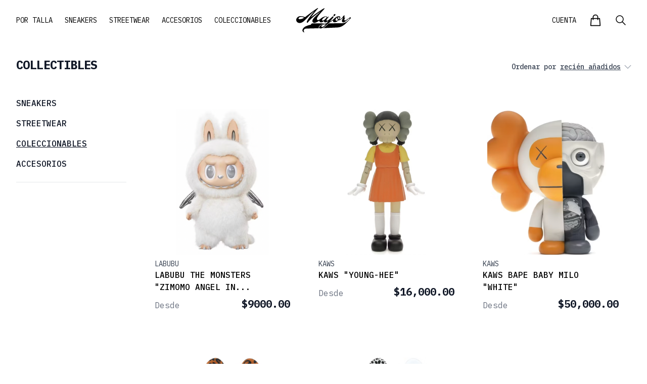

--- FILE ---
content_type: text/html; charset=utf-8
request_url: https://www.major.mx/collectibles
body_size: 13575
content:
<!DOCTYPE html><html><head><meta charSet="utf-8"/><meta name="viewport" content="width=device-width"/><title>Major</title><meta name="next-head-count" content="3"/><link rel="preload" href="/_next/static/css/e3812fd0a6b04ab8.css" as="style"/><link rel="stylesheet" href="/_next/static/css/e3812fd0a6b04ab8.css" data-n-g=""/><noscript data-n-css=""></noscript><script defer="" nomodule="" src="/_next/static/chunks/polyfills-c67a75d1b6f99dc8.js"></script><script src="/_next/static/chunks/webpack-59c5c889f52620d6.js" defer=""></script><script src="/_next/static/chunks/framework-19f3649580393c10.js" defer=""></script><script src="/_next/static/chunks/main-f07598ac8abbe972.js" defer=""></script><script src="/_next/static/chunks/pages/_app-623c0336038e43fe.js" defer=""></script><script src="/_next/static/chunks/97-899a8e716264207e.js" defer=""></script><script src="/_next/static/chunks/183-d54c2340ec0027af.js" defer=""></script><script src="/_next/static/chunks/705-e6a5475abb182ead.js" defer=""></script><script src="/_next/static/chunks/568-24bec8f969c4976e.js" defer=""></script><script src="/_next/static/chunks/542-0e33de1dc8b64971.js" defer=""></script><script src="/_next/static/chunks/901-88d4cdf064193461.js" defer=""></script><script src="/_next/static/chunks/pages/%5B...urlKey%5D-cfc86b7463dedd1e.js" defer=""></script><script src="/_next/static/8oRFy0PBrp4i-q3HNX2MK/_buildManifest.js" defer=""></script><script src="/_next/static/8oRFy0PBrp4i-q3HNX2MK/_ssgManifest.js" defer=""></script></head><body><div id="__next"><main class="app"><div class="bg-white z-25 sticky top-0 font-mono"><header class="relative"><nav aria-label="Top" class="w-full mx-auto px-4 lg:px-8 xl:px-8"><div class="h-20 flex items-center justify-between"><div class="flex-1 flex items-center lg:hidden"><button type="button" class="-ml-2 p-2 rounded-md text-black"><span class="sr-only">Open menu</span><svg xmlns="http://www.w3.org/2000/svg" fill="none" viewBox="0 0 24 24" stroke-width="2" stroke="currentColor" aria-hidden="true" class="h-6 w-6"><path stroke-linecap="round" stroke-linejoin="round" d="M21 21l-6-6m2-5a7 7 0 11-14 0 7 7 0 0114 0z"></path></svg></button></div><div class="hidden lg:flex-1 lg:block lg:self-stretch"><div class="h-full flex sm:space-x-6 space-x-8"><div class="flex"><div class="relative flex"><button class="text-black hover:text-gray-800 relative flex items-center justify-center transition-colors ease-out duration-200 text-sm uppercase hover:text-gray-700 hover:underline" id="headlessui-popover-button-:R1ar6:" type="button" aria-expanded="false">Por talla<span class="absolute bottom-0 inset-x-0 h-0.5 transition-colors ease-out duration-200 sm:mt-5 sm:transform sm:translate-y-px" aria-hidden="true"></span></button></div></div><a class="flex items-center text-sm text-black uppercase hover:text-gray-700 hover:underline" href="/sneakers">Sneakers</a><a class="flex items-center text-sm text-black uppercase hover:text-gray-700 hover:underline" href="/streetwear">Streetwear</a><a class="flex items-center text-sm text-black uppercase hover:text-gray-700 hover:underline" href="/accessories">Accesorios</a><a class="flex items-center text-sm text-black uppercase hover:text-gray-700 hover:underline" href="/collectibles">Coleccionables</a></div></div><a class="flex" href="/"><span class="sr-only">Major</span><svg xmlns="http://www.w3.org/2000/svg" width="128.000000pt" height="57.195546pt" viewBox="0 0 128.000000 57.195546" preserveAspectRatio="xMidYMid meet" class="h-12 w-auto"><title>Major</title><metadata>
Created by potrace 1.16, written by Peter Selinger 2001-2019
</metadata><g transform="translate(0.000000,57.195546) scale(0.000908,-0.000908)" fill="#000000" stroke="none"><path d="M55710 62986 c-315 -46 -662 -169 -1095 -390 -796 -406 -3701 -2311 -6563 -4303 -5090 -3543 -11605 -8354 -20902 -15437 -1276 -972 -1483 -1140 -2490 -2030 -435 -384 -645 -562 -820 -695 -618 -471 -1056 -569 -1769 -395 -245 60 -475 139 -1001 344 -782 305 -1949 670 -3460 1084 -1732 473 -3337 733 -5115 828 -318 17 -1522 17 -1825 0 -1484 -83 -2472 -255 -3538 -617 -1705 -578 -3242 -1596 -4471 -2960 -1486 -1649 -2451 -3717 -2638 -5650 -21 -226 -25 -835 -5 -1025 198 -1925 848 -3458 1996 -4709 915 -998 2166 -1778 3631 -2266 1383 -461 2816 -640 4249 -530 3037 234 6035 1649 9511 4489 980 801 1951 1671 3175 2845 342 329 1911 1898 2326 2326 1170 1210 1940 2025 4324 4580 2363 2532 3453 3686 4670 4945 1358 1404 2989 3036 4215 4216 2793 2689 5367 4921 7665 6649 644 484 1658 1201 1610 1140 -8 -11 -130 -150 -270 -310 -1753 -1995 -3888 -4508 -5741 -6760 -4573 -5557 -8188 -10377 -10580 -14110 -2912 -4543 -4030 -7477 -3339 -8763 125 -232 330 -425 576 -543 103 -48 290 -112 399 -134 44 -9 134 -19 200 -22 484 -21 904 259 1615 1077 208 240 450 532 980 1185 1140 1402 1765 2143 2634 3120 4470 5023 10689 10555 18841 16760 746 568 2087 1572 2487 1862 1196 869 3407 2424 6093 4285 754 522 1951 1348 2000 1381 58 38 -488 -494 -1670 -1628 -2095 -2009 -4227 -4016 -6185 -5820 -2791 -2573 -3609 -3339 -4965 -4649 -415 -402 -1865 -1852 -2206 -2206 -1219 -1270 -2197 -2370 -3025 -3400 -1915 -2385 -3023 -4407 -3378 -6160 -125 -618 -153 -1257 -80 -1810 89 -681 333 -1326 717 -1900 325 -487 743 -930 1202 -1274 465 -349 983 -606 1554 -771 887 -256 1897 -290 3031 -104 1858 306 4024 1192 6645 2719 732 427 1272 759 2553 1574 1271 807 1630 1016 1898 1106 258 85 435 -18 524 -305 36 -117 58 -245 105 -595 64 -475 99 -662 172 -920 107 -381 291 -745 519 -1030 94 -116 297 -318 424 -420 571 -456 1397 -769 2430 -919 391 -56 589 -71 965 -71 154 0 341 4 415 10 1279 93 2477 537 3760 1395 498 333 806 570 1675 1290 435 360 620 496 780 572 70 33 89 38 152 38 65 0 75 -3 109 -31 84 -68 132 -193 229 -605 124 -523 196 -742 345 -1044 321 -652 850 -1130 1607 -1454 278 -118 642 -234 896 -286 530 -106 1239 -3 2136 312 1012 354 2068 875 4016 1981 1279 725 1602 890 1791 909 44 5 55 2 74 -17 19 -19 22 -30 17 -70 -49 -412 -1231 -1933 -3366 -4335 -201 -225 -512 -572 -692 -770 l-326 -360 -99 -18 c-672 -123 -2207 -477 -3259 -752 -4466 -1169 -8265 -2669 -10925 -4313 -2087 -1290 -3512 -2676 -4249 -4132 -170 -334 -291 -635 -390 -966 -584 -1947 234 -2861 2729 -3049 653 -49 1831 -44 2445 11 2479 219 6263 2424 11125 6483 1919 1602 4001 3495 6045 5498 409 400 1429 1421 1770 1772 l170 174 220 104 c267 127 757 374 1110 559 3030 1589 6665 3896 10215 6483 221 161 276 197 278 181 2 -10 -20 -143 -48 -296 -128 -703 -166 -1107 -157 -1682 6 -371 21 -542 72 -817 128 -690 400 -1235 821 -1646 208 -202 405 -342 667 -475 554 -281 1209 -414 2038 -414 1172 0 2590 280 4299 850 463 154 567 196 920 372 1242 618 3078 1894 4999 3473 374 308 378 311 505 397 455 306 1021 435 1744 399 130 -6 381 -22 557 -36 343 -27 686 -33 835 -15 431 52 955 338 1825 994 568 428 1135 905 2513 2109 1101 963 1492 1296 1932 1647 835 665 1364 966 1613 919 120 -22 292 -116 340 -186 47 -68 61 -113 60 -193 -1 -136 -77 -318 -243 -580 -87 -137 -110 -172 -440 -635 -415 -582 -608 -872 -820 -1225 -711 -1187 -1103 -2344 -1214 -3575 -47 -522 -43 -1247 10 -1770 179 -1771 1028 -2786 2539 -3034 700 -115 1601 -64 2400 135 1166 292 2317 884 3665 1887 641 477 1147 893 2545 2092 1257 1078 1458 1244 2504 2074 548 434 1051 862 2105 1789 678 597 1016 890 1276 1107 919 768 1507 1137 1927 1210 229 40 388 -5 548 -157 146 -137 236 -276 271 -418 23 -90 14 -285 -16 -390 -155 -523 -705 -1214 -1845 -2319 -214 -208 -694 -678 -1065 -1046 -1279 -1265 -1846 -1810 -2505 -2405 -1722 -1555 -3282 -2690 -4955 -3604 -230 -126 -936 -481 -1165 -585 -2245 -1028 -4546 -1594 -7090 -1746 -567 -33 -685 -35 -4295 -65 -4556 -38 -14120 -109 -25000 -185 -1196 -9 -3063 -22 -4148 -30 l-1972 -14 -53 -58 c-1217 -1349 -3081 -3253 -4638 -4738 -3339 -3186 -6311 -5542 -8689 -6887 -424 -240 -983 -526 -1317 -674 -73 -32 -133 -62 -133 -67 0 -4 69 -5 153 -2 83 3 402 15 707 26 3197 113 14815 615 22935 989 6967 322 13147 633 14495 730 2711 196 5100 708 7499 1607 3741 1402 7532 3807 11526 7312 1776 1560 3579 3327 5515 5406 534 573 812 865 2015 2115 2865 2977 4378 4606 6027 6491 343 393 397 459 513 634 295 447 480 941 546 1460 17 130 17 486 0 590 -32 203 -102 381 -184 466 -78 82 -298 194 -469 239 -117 31 -353 39 -504 16 -324 -50 -678 -179 -1174 -427 -624 -313 -1358 -769 -2715 -1689 -1409 -954 -2373 -1639 -4405 -3129 -1409 -1033 -1840 -1344 -2335 -1686 -1480 -1023 -2377 -1444 -3079 -1445 -550 -1 -1036 273 -1326 745 -139 226 -257 527 -335 857 -91 385 -136 894 -115 1306 19 391 56 603 160 912 198 593 487 1138 977 1842 87 125 217 312 289 415 294 422 419 652 473 864 26 103 28 260 5 340 -65 221 -270 413 -629 589 -237 116 -550 231 -680 250 -38 5 -257 17 -485 25 -674 24 -874 52 -1075 150 -156 75 -189 134 -145 258 58 163 190 347 670 942 445 551 601 757 795 1050 299 450 466 818 520 1144 26 153 17 374 -19 496 -87 290 -294 506 -651 680 -266 130 -391 160 -660 160 -252 -1 -426 -35 -674 -131 -787 -307 -1604 -1078 -2357 -2224 -351 -535 -733 -1233 -879 -1605 -26 -66 -107 -300 -180 -520 -73 -220 -155 -450 -182 -512 -54 -118 -136 -251 -200 -320 -21 -23 -225 -189 -453 -369 -893 -704 -2602 -2086 -4000 -3233 -381 -312 -518 -416 -815 -613 -665 -443 -1257 -727 -1707 -818 -193 -40 -406 -41 -543 -5 -88 23 -202 83 -234 122 -61 74 -65 185 -13 298 45 96 67 123 228 288 233 238 402 447 612 760 682 1013 1183 2310 1316 3402 58 474 43 981 -39 1361 -170 784 -607 1366 -1290 1716 -456 233 -938 356 -1610 413 -687 58 -1436 45 -2135 -36 -3011 -348 -6144 -1918 -9400 -4710 -793 -680 -1380 -1228 -2504 -2338 -572 -565 -726 -712 -972 -927 -1176 -1029 -3343 -2531 -6229 -4316 -766 -474 -1649 -1007 -2305 -1393 -157 -92 -300 -177 -319 -188 l-35 -21 34 50 c207 305 1122 1585 1303 1824 568 749 1117 1401 2892 3435 2057 2357 2885 3346 3671 4385 1018 1345 1557 2286 1680 2935 23 121 23 326 1 419 -62 248 -239 398 -552 466 -144 32 -588 40 -825 15 -830 -84 -1663 -404 -2315 -890 -290 -216 -481 -402 -766 -750 -430 -526 -966 -1066 -1844 -1860 -115 -105 -507 -460 -870 -790 -1054 -958 -1501 -1360 -2115 -1896 -1953 -1706 -3554 -2947 -4855 -3761 -1303 -815 -2332 -1208 -2985 -1138 -348 37 -582 169 -791 446 -209 277 -334 561 -391 884 -20 115 -17 468 5 608 122 766 592 1659 1529 2904 419 556 845 1072 1583 1918 666 763 967 1127 1310 1585 367 490 597 852 776 1219 249 513 276 870 81 1065 -216 216 -560 129 -1102 -280 -210 -158 -460 -373 -935 -804 -630 -570 -904 -787 -1164 -921 -140 -72 -303 -113 -329 -82 -6 8 -25 90 -41 184 -42 234 -66 348 -106 499 -278 1056 -902 1700 -1821 1879 -134 26 -454 68 -654 86 -1030 91 -2168 17 -3380 -221 -3143 -619 -6679 -2327 -9745 -4709 -272 -211 -483 -383 -950 -770 -906 -752 -1432 -1172 -1990 -1590 -1320 -988 -2421 -1635 -3405 -2003 -407 -152 -794 -251 -1188 -304 -185 -24 -633 -24 -797 0 -317 48 -541 118 -802 251 -557 284 -1012 801 -1354 1539 -219 473 -302 822 -316 1327 -42 1561 860 3728 2711 6515 1497 2255 3600 4912 6550 8275 1178 1343 2035 2297 4561 5075 2721 2993 3669 4060 4635 5220 776 930 1504 1888 1570 2063 73 194 5 318 -210 386 -219 69 -657 59 -1080 -25 -290 -57 -633 -159 -900 -266 -531 -213 -2455 -1342 -4485 -2633 -5771 -3670 -15545 -10536 -26760 -18800 -762 -561 -2161 -1595 -2224 -1644 -44 -34 2193 2914 3543 4669 5301 6891 9809 12447 13121 16170 413 464 751 838 1035 1145 557 601 764 866 910 1165 75 151 100 242 100 357 0 124 -23 181 -109 268 -73 74 -153 118 -262 145 -89 22 -311 28 -429 11z m21545 -22627 c194 -24 398 -81 515 -146 211 -115 402 -322 515 -557 96 -201 135 -366 142 -606 8 -257 -29 -476 -122 -726 -169 -451 -590 -1040 -1326 -1854 -619 -686 -1825 -1881 -2879 -2855 -2011 -1858 -3662 -2928 -4913 -3186 -232 -47 -394 -62 -617 -56 -155 4 -220 11 -316 31 -323 68 -548 189 -775 415 -145 146 -231 269 -332 473 -236 479 -283 993 -143 1563 258 1046 1127 2230 2726 3715 211 196 711 641 905 805 1310 1111 2823 2023 4215 2543 726 271 1376 424 1940 456 95 5 372 -4 465 -15z m-63985 -149 c789 -35 1481 -146 2455 -392 941 -237 2020 -583 3215 -1030 646 -241 1594 -623 1588 -639 -9 -24 -414 -344 -672 -532 -1745 -1267 -3967 -2280 -6261 -2856 -1806 -453 -3841 -662 -5145 -530 -1461 148 -2327 669 -2507 1509 -14 67 -18 129 -18 295 1 190 3 222 28 338 175 820 876 1687 1942 2402 1479 992 3457 1520 5375 1435z m96665 -645 c642 -40 923 -96 1205 -241 278 -142 471 -369 569 -668 77 -234 96 -371 95 -696 0 -450 -31 -613 -219 -1175 -469 -1404 -1051 -2456 -1537 -2778 -136 -90 -224 -120 -348 -120 -361 1 -734 376 -1033 1039 -162 359 -346 931 -411 1279 -19 104 -62 445 -82 655 -22 233 -30 726 -15 930 79 1064 505 1668 1246 1769 176 24 231 25 530 6z m-3723 -934 c44 -49 53 -99 51 -271 -1 -118 -12 -240 -47 -514 -61 -468 -85 -731 -92 -1001 -10 -338 16 -802 66 -1170 151 -1116 559 -2027 1189 -2655 214 -214 406 -360 625 -476 199 -105 267 -173 274 -276 4 -50 0 -67 -26 -121 -61 -123 -167 -232 -541 -551 -130 -111 -297 -256 -372 -322 -346 -303 -664 -516 -1061 -709 -472 -228 -918 -360 -1448 -427 -68 -8 -220 -13 -435 -13 -353 0 -423 6 -699 61 -953 189 -1684 790 -2035 1671 -166 417 -207 724 -155 1159 88 752 510 1716 1247 2854 168 260 249 374 366 518 710 869 2165 2000 2904 2258 95 32 150 28 189 -15z m-29748 -17563 c-49 -85 -341 -478 -538 -723 -1088 -1357 -2624 -2881 -3972 -3941 -1533 -1205 -2870 -1918 -4027 -2148 -420 -84 -1065 -127 -1441 -97 -615 50 -1054 235 -1287 543 -414 548 -193 1416 606 2373 119 143 426 458 580 595 995 888 2408 1644 4176 2234 1651 551 3491 929 5579 1145 331 35 333 35 324 19z"></path><path d="M99832 47480 c-1410 -136 -2958 -1446 -3420 -2892 -145 -452 -161 -890 -46 -1234 108 -323 348 -586 675 -738 887 -412 1572 -344 2306 230 342 267 792 741 1198 1259 379 484 675 1149 761 1710 26 169 26 482 0 620 -78 416 -307 720 -685 910 -127 64 -203 91 -318 114 -117 24 -337 34 -471 21z"></path><path d="M66615 23339 c-1914 -4 -6004 -12 -9090 -18 -3085 -6 -7482 -16 -9770 -22 -2288 -5 -4443 -7 -4790 -3 -645 7 -916 0 -1255 -32 -1336 -123 -2254 -606 -2857 -1504 -28 -41 -119 -194 -203 -340 -715 -1239 -1068 -1645 -1535 -1768 -44 -11 -174 -37 -290 -57 -474 -81 -1622 -319 -2330 -482 -2909 -670 -5567 -1602 -9310 -3263 -744 -330 -1345 -631 -1968 -986 -2561 -1460 -4640 -3395 -5890 -5486 -1203 -2011 -1555 -4036 -996 -5730 206 -623 518 -1176 965 -1713 136 -164 497 -526 674 -677 444 -379 965 -723 1520 -1003 257 -130 478 -199 760 -241 149 -21 370 -15 447 12 134 49 187 123 186 259 -1 176 -103 380 -378 760 -692 954 -1077 1925 -1156 2919 -15 191 -6 694 15 866 71 563 218 1057 465 1566 274 561 615 1042 1076 1513 506 517 1060 921 1680 1226 505 248 982 397 1435 449 1118 128 9000 392 20785 696 6662 172 12982 305 13449 282 92 -4 126 2 126 25 0 9 -23 52 -51 96 -133 207 -207 438 -264 821 -41 275 -49 399 -49 701 0 428 37 740 139 1145 410 1636 1695 3237 3830 4771 1284 923 2905 1835 4775 2686 905 413 1864 809 2895 1196 1229 462 2726 957 3795 1257 140 39 264 75 275 80 23 10 -2101 10 -7110 -1z"></path></g></svg></a><div class="flex-1 flex items-center justify-end"><div class="relative sm:inline-block text-left hidden"><div><button class="text-sm p-2 text-black uppercase hover:text-gray-700 hover:underline" id="headlessui-menu-button-:R2cr6:" type="button" aria-haspopup="true" aria-expanded="false">Cuenta</button></div></div><a class="p-2 ml-2 text-black hover:text-gray-700" href="/cart"><span class="sr-only">Carrito</span><svg xmlns="http://www.w3.org/2000/svg" fill="none" viewBox="0 0 24 24" stroke-width="2" stroke="currentColor" aria-hidden="true" class="w-7 h-7"><path stroke-linecap="round" stroke-linejoin="round" d="M16 11V7a4 4 0 00-8 0v4M5 9h14l1 12H4L5 9z"></path></svg></a><div><button class="hidden ml-2 p-2 text-black hover:text-gray-700 lg:block" id="headlessui-popover-button-:Rsr6:" type="button" aria-expanded="false"><svg xmlns="http://www.w3.org/2000/svg" fill="none" viewBox="0 0 24 24" stroke-width="2" stroke="currentColor" aria-hidden="true" class="w-6 h-6"><path stroke-linecap="round" stroke-linejoin="round" d="M21 21l-6-6m2-5a7 7 0 11-14 0 7 7 0 0114 0z"></path></svg><span class="sr-only">Search</span></button></div><div class="ml-1 flow-root lg:ml-6 lg:hidden"><button type="button" class="group -m-2 p-2 flex items-center"><svg xmlns="http://www.w3.org/2000/svg" fill="none" viewBox="0 0 24 24" stroke-width="2" stroke="currentColor" aria-hidden="true" class="flex-shrink-0 h-7 w-7 text-black"><path stroke-linecap="round" stroke-linejoin="round" d="M4 6h16M4 12h16M4 18h16"></path></svg></button></div></div></div></nav></header></div><footer class="bg-white font-mono" aria-labelledby="footer-heading"><h2 id="footer-heading" class="sr-only">Footer</h2><div class="w-full mx-auto pt-16 pb-8 px-4 sm:px-6 lg:pt-16 lg:px-8"><div class="xl:grid xl:grid-cols-3 xl:gap-8"><div class="grid grid-cols-2 gap-8 xl:col-span-2"><div class="md:grid md:grid-cols-2 md:gap-8"><div><h3 class="text-sm font-semibold text-black-400 tracking-wider uppercase">Comprar</h3><ul role="list" class="mt-4 space-y-4"><li><a href="sneakers" class="text-xs text-gray-900 hover:text-gray-900 uppercase">Sneakers</a></li><li><a href="streetwear" class="text-xs text-gray-900 hover:text-gray-900 uppercase">Streetwear</a></li><li><a href="accessories" class="text-xs text-gray-900 hover:text-gray-900 uppercase">Accesorios</a></li><li><a href="collectibles" class="text-xs text-gray-900 hover:text-gray-900 uppercase">Coleccionables</a></li></ul></div><div class="mt-12 md:mt-0"><h3 class="text-sm font-semibold text-black tracking-wider uppercase">Cuenta</h3><ul role="list" class="mt-4 space-y-4"><li><a href="profile" class="text-xs text-gray-900 hover:text-gray-900 uppercase">Mi Cuenta</a></li></ul></div></div><div class="md:grid md:grid-cols-2 md:gap-8"><div class="mt-12 md:mt-0"><h3 class="text-sm font-semibold text-black tracking-wider uppercase">Legal</h3><ul role="list" class="mt-4 space-y-4"><li><a href="#" class="text-xs text-gray-900 hover:text-gray-900 uppercase">Envíos y Devoluciones</a></li><li><a href="/privacy" class="text-xs text-gray-900 hover:text-gray-900 uppercase">Privacidad</a></li><li><a href="/terms-and-conditions" class="text-xs text-gray-900 hover:text-gray-900 uppercase">Términos y Condiciones</a></li></ul></div></div></div><div class="mt-12 xl:mt-0"><h3 class="text-sm font-semibold text-black tracking-wider uppercase">Newsletter</h3><p class="mt-4 text-xs text-gray-900 uppercse">Últimos lanzamientos, artículos y ofertas exclusivas, directo a tu correo.</p><form class="mt-4 sm:flex sm:max-w-md"><label for="email-address" class="sr-only">Email</label><input type="email" name="email-address" id="email-address" autoComplete="email" required="" class="appearance-none min-w-0 w-full bg-white border border-gray-300 rounded-sm shadow-sm px-4 text-base text-gray-900 placeholder-gray-500 focus:outline-none focus:ring-indigo-500 focus:border-indigo-500 focus:placeholder-gray-400" placeholder="email"/><div class="mt-3 sm:mt-0 sm:ml-3 sm:flex-shrink-0"><button type="submit" class="w-full flex items-center justify-center bg-gradient-to-r bg-black bg-origin-border px-4 py-2 border border-transparent text-base font-medium rounded-md shadow-sm text-white hover:bg-gray-500">Suscribirse</button></div></form></div></div><div class="mt-4 sm:mt-12pt-2 sm:pt-8 md:flex md:items-center md:justify-between lg:mt-16"><p class="mt-4 sm:mt-8 text-xs text-black md:mt-0 md:order-2 flex justify-center">made with 💓 by<!-- --> <a rel="noreferrer noopener" target="_blank" href="https://instagram.com/duncanista" class="ml-1 hover:underline hover:text-gray-700">@duncanista</a></p><p class="md:order-1 mt-6 sm:mt-8 text-xs text-black md:mt-0 flex justify-center sm:justify-start">© 2013 — 2022, MAJOR SNEAKER STORE</p><div class="flex space-x-6 mt-8 sm:mt-0 md:order-3 justify-center sm:justify-end"><a href="https://www.facebook.com/MajorSneakerStore" class="text-black hover:text-gray-500" rel="noreferrer noopener" target="_blank"><span class="sr-only">Facebook</span><svg fill="currentColor" viewBox="0 0 24 24" class="h-6 w-6" aria-hidden="true"><path fill-rule="evenodd" d="M22 12c0-5.523-4.477-10-10-10S2 6.477 2 12c0 4.991 3.657 9.128 8.438 9.878v-6.987h-2.54V12h2.54V9.797c0-2.506 1.492-3.89 3.777-3.89 1.094 0 2.238.195 2.238.195v2.46h-1.26c-1.243 0-1.63.771-1.63 1.562V12h2.773l-.443 2.89h-2.33v6.988C18.343 21.128 22 16.991 22 12z" clip-rule="evenodd"></path></svg></a><a href="https://www.instagram.com/majorsneakerstoreoficial" class="text-black hover:text-gray-500" rel="noreferrer noopener" target="_blank"><span class="sr-only">Instagram</span><svg fill="currentColor" viewBox="0 0 24 24" class="h-6 w-6" aria-hidden="true"><path fill-rule="evenodd" d="M12.315 2c2.43 0 2.784.013 3.808.06 1.064.049 1.791.218 2.427.465a4.902 4.902 0 011.772 1.153 4.902 4.902 0 011.153 1.772c.247.636.416 1.363.465 2.427.048 1.067.06 1.407.06 4.123v.08c0 2.643-.012 2.987-.06 4.043-.049 1.064-.218 1.791-.465 2.427a4.902 4.902 0 01-1.153 1.772 4.902 4.902 0 01-1.772 1.153c-.636.247-1.363.416-2.427.465-1.067.048-1.407.06-4.123.06h-.08c-2.643 0-2.987-.012-4.043-.06-1.064-.049-1.791-.218-2.427-.465a4.902 4.902 0 01-1.772-1.153 4.902 4.902 0 01-1.153-1.772c-.247-.636-.416-1.363-.465-2.427-.047-1.024-.06-1.379-.06-3.808v-.63c0-2.43.013-2.784.06-3.808.049-1.064.218-1.791.465-2.427a4.902 4.902 0 011.153-1.772A4.902 4.902 0 015.45 2.525c.636-.247 1.363-.416 2.427-.465C8.901 2.013 9.256 2 11.685 2h.63zm-.081 1.802h-.468c-2.456 0-2.784.011-3.807.058-.975.045-1.504.207-1.857.344-.467.182-.8.398-1.15.748-.35.35-.566.683-.748 1.15-.137.353-.3.882-.344 1.857-.047 1.023-.058 1.351-.058 3.807v.468c0 2.456.011 2.784.058 3.807.045.975.207 1.504.344 1.857.182.466.399.8.748 1.15.35.35.683.566 1.15.748.353.137.882.3 1.857.344 1.054.048 1.37.058 4.041.058h.08c2.597 0 2.917-.01 3.96-.058.976-.045 1.505-.207 1.858-.344.466-.182.8-.398 1.15-.748.35-.35.566-.683.748-1.15.137-.353.3-.882.344-1.857.048-1.055.058-1.37.058-4.041v-.08c0-2.597-.01-2.917-.058-3.96-.045-.976-.207-1.505-.344-1.858a3.097 3.097 0 00-.748-1.15 3.098 3.098 0 00-1.15-.748c-.353-.137-.882-.3-1.857-.344-1.023-.047-1.351-.058-3.807-.058zM12 6.865a5.135 5.135 0 110 10.27 5.135 5.135 0 010-10.27zm0 1.802a3.333 3.333 0 100 6.666 3.333 3.333 0 000-6.666zm5.338-3.205a1.2 1.2 0 110 2.4 1.2 1.2 0 010-2.4z" clip-rule="evenodd"></path></svg></a><a href="https://www.tiktok.com/@major_ss" class="text-black hover:text-gray-500" rel="noreferrer noopener" target="_blank"><span class="sr-only">TikTok</span><svg fill="currentColor" viewBox="0 0 24 24" class="h-6 w-6" aria-hidden="true"><path fill-rule="evenodd" d="M16.6 5.82s.51.5 0 0A4.278 4.278 0 0 1 15.54 3h-3.09v12.4a2.592 2.592 0 0 1-2.59 2.5c-1.42 0-2.6-1.16-2.6-2.6c0-1.72 1.66-3.01 3.37-2.48V9.66c-3.45-.46-6.47 2.22-6.47 5.64c0 3.33 2.76 5.7 5.69 5.7c3.14 0 5.69-2.55 5.69-5.7V9.01a7.35 7.35 0 0 0 4.3 1.38V7.3s-1.88.09-3.24-1.48z" clip-rule="evenodd"></path></svg></a><a href="#" class="text-black hover:text-gray-500" rel="noreferrer noopener" target="_blank"><span class="sr-only">WhatsApp</span><svg fill="currentColor" viewBox="0 0 24 24" class="h-6 w-6" aria-hidden="true"><path fill-rule="evenodd" d="M18.403 5.633A8.919 8.919 0 0 0 12.053 3c-4.948 0-8.976 4.027-8.978 8.977c0 1.582.413 3.126 1.198 4.488L3 21.116l4.759-1.249a8.981 8.981 0 0 0 4.29 1.093h.004c4.947 0 8.975-4.027 8.977-8.977a8.926 8.926 0 0 0-2.627-6.35m-6.35 13.812h-.003a7.446 7.446 0 0 1-3.798-1.041l-.272-.162l-2.824.741l.753-2.753l-.177-.282a7.448 7.448 0 0 1-1.141-3.971c.002-4.114 3.349-7.461 7.465-7.461a7.413 7.413 0 0 1 5.275 2.188a7.42 7.42 0 0 1 2.183 5.279c-.002 4.114-3.349 7.462-7.461 7.462m4.093-5.589c-.225-.113-1.327-.655-1.533-.73c-.205-.075-.354-.112-.504.112s-.58.729-.711.879s-.262.168-.486.056s-.947-.349-1.804-1.113c-.667-.595-1.117-1.329-1.248-1.554s-.014-.346.099-.458c.101-.1.224-.262.336-.393c.112-.131.149-.224.224-.374s.038-.281-.019-.393c-.056-.113-.505-1.217-.692-1.666c-.181-.435-.366-.377-.504-.383a9.65 9.65 0 0 0-.429-.008a.826.826 0 0 0-.599.28c-.206.225-.785.767-.785 1.871s.804 2.171.916 2.321c.112.15 1.582 2.415 3.832 3.387c.536.231.954.369 1.279.473c.537.171 1.026.146 1.413.089c.431-.064 1.327-.542 1.514-1.066c.187-.524.187-.973.131-1.067c-.056-.094-.207-.151-.43-.263" clip-rule="evenodd"></path></svg></a></div></div></div></footer></main></div><script id="__NEXT_DATA__" type="application/json">{"props":{"pageProps":{"page":"category","urlKey":"collectibles","category":"collectibles","orderBy":{"field":"createdAt","order":"desc"},"categoryCount":78,"products":[{"uid":"AJPW3eHIqM3TBIpkiEHF","image":"https://storage.googleapis.com/major-prod/stock%2Flabubu-the-monsters-zimomo-angel-in-clouds-17-03-2025-21-19-57.png","name":"LABUBU THE MONSTERS","nickname":"ZIMOMO ANGEL IN CLOUDS","available":true,"brand":"LABUBU","category":"collectibles","urlKey":"labubu-the-monsters-zimomo-angel-in-clouds","releaseDate":{"_seconds":1742246130,"_nanoseconds":417000000},"style":"LABUBU","sizes":{"NA":1},"sizesArray":["NA"],"lowestPrice":9000,"createdAt":{"_seconds":1742246398,"_nanoseconds":209000000}},{"uid":"C0UqnRG93t1QIO15j3SU","image":"https://storage.googleapis.com/major-prod/stock%2Fkaws-younghee-17-03-2025-21-13-06.jpeg","name":"KAWS","nickname":"YOUNG-HEE","available":true,"brand":"KAWS","category":"collectibles","urlKey":"kaws-younghee","releaseDate":{"_seconds":1742245902,"_nanoseconds":983000000},"style":"KAWS 2024","sizes":{"NA":1},"sizesArray":["NA"],"lowestPrice":16000,"createdAt":{"_seconds":1742245986,"_nanoseconds":522000000}},{"uid":"YClOoiZpRzOG9mQVHe9Z","image":"https://storage.googleapis.com/major-prod/stock%2Fkaws-bape-baby-milo-white-25-11-2024-20-30-31.png","name":"KAWS BAPE BABY MILO","nickname":"WHITE","available":true,"brand":"KAWS","category":"collectibles","urlKey":"kaws-bape-baby-milo-white","releaseDate":{"_seconds":1320265749,"_nanoseconds":0},"sizes":{"no aplica":1},"sizesArray":["no aplica"],"lowestPrice":50000,"createdAt":{"_seconds":1732566631,"_nanoseconds":715000000}},{"uid":"RJ8ReIiIyBsjVDwtitRe","image":"https://storage.googleapis.com/major-prod/stock%2Fbearbrick-x-atmos-animal-set-100-400-orange-25-11-2024-20-28-19.png","name":"BEARBRICK X ATMOS ANIMAL SET 100% 400%","nickname":"ORANGE","available":true,"brand":"BEARBRICK","category":"collectibles","urlKey":"bearbrick-x-atmos-animal-set-100-400-orange","releaseDate":{"_seconds":1542400018,"_nanoseconds":0},"sizes":{"no aplica":1},"sizesArray":["no aplica"],"lowestPrice":7000,"createdAt":{"_seconds":1732566499,"_nanoseconds":498000000}},{"uid":"6FFWDiTkw9ZOmAQ3sQub","image":"https://storage.googleapis.com/major-prod/stock%2Fbearbrick-x-atmos-x-grape-100-400-grey-25-11-2024-20-26-11.png","name":"BEARBRICK X ATMOS X GRAPE 100% 400%","nickname":"GREY","available":true,"brand":"BEARBRICK","category":"collectibles","urlKey":"bearbrick-x-atmos-x-grape-100-400-grey","releaseDate":{"_seconds":1510863892,"_nanoseconds":0},"sizes":{"no aplica":1},"sizesArray":["no aplica"],"lowestPrice":7000,"createdAt":{"_seconds":1732566371,"_nanoseconds":539000000}},{"uid":"5bzObKi2wfyTdib8Vb3S","image":"https://storage.googleapis.com/major-prod/stock%2Ffutura-x-pop-life-global-figura-johnny-rainbow-25-11-2024-19-42-14.webp","name":"FUTURA X POP LIFE GLOBAL FIGURA JOHNNY","nickname":"RAINBOW","available":true,"brand":"FUTURA","category":"collectibles","urlKey":"futura-x-pop-life-global-figura-johnny-rainbow","releaseDate":{"_seconds":1574192502,"_nanoseconds":0},"sizes":{"no aplica":1},"sizesArray":["no aplica"],"lowestPrice":7000,"createdAt":{"_seconds":1732563735,"_nanoseconds":49000000}},{"uid":"hRT7tMuTlkV6mh5cCiYx","image":"https://storage.googleapis.com/major-prod/stock%2Ffutura-x-pop-life-global-figura-johnny-black-25-11-2024-19-40-13.png","name":"FUTURA X POP LIFE GLOBAL FIGURA JOHNNY","nickname":"BLACK","available":true,"brand":"FUTURA","category":"collectibles","urlKey":"futura-x-pop-life-global-figura-johnny-black","releaseDate":{"_seconds":1573760335,"_nanoseconds":0},"sizes":{"no aplica":1},"sizesArray":["no aplica"],"lowestPrice":7000,"createdAt":{"_seconds":1732563613,"_nanoseconds":668000000}},{"uid":"dWUQLg1rQBSuzSw6lmzU","image":"https://storage.googleapis.com/major-prod/stock%2Ffutura-av001lv-black-25-11-2024-19-38-14.png","name":"FUTURA AV-001LV","nickname":"BLACK","available":true,"brand":"FUTURA","category":"collectibles","urlKey":"futura-av001lv-black","releaseDate":{"_seconds":1700941010,"_nanoseconds":0},"sizes":{"no aplica":1},"sizesArray":["NO APLICA"],"lowestPrice":15000,"createdAt":{"_seconds":1732563495,"_nanoseconds":37000000}},{"uid":"OxIuNsiupitXIYjBCqKI","name":"BANKSY X BRANDALISED X MIGHTY JAXX","nickname":"MUCAMA","available":true,"brand":"BRANDALISED","category":"collectibles","urlKey":"banksy-x-brandalised-x-mighty-jaxx-mucama","releaseDate":{"_seconds":1637868807,"_nanoseconds":0},"sizes":{"no aplica":1},"sizesArray":["no aplica"],"lowestPrice":15000,"createdAt":{"_seconds":1732563239,"_nanoseconds":157000000},"image":"https://storage.googleapis.com/major-prod/stock%2Fbanksy-x-brandalised-x-mighty-jaxx-mucama-25-11-2024-19-34-13.jpeg","colorway":"","description":"","style":"","updatedAt":{"_seconds":1732563254,"_nanoseconds":323000000}},{"uid":"AwIs9nTv1y4ctFwfcnVW","image":"https://storage.googleapis.com/major-prod/stock%2Fbrandalise-graffiti-crime-limited-edition-25-11-2024-19-29-14.webp","available":true,"brand":"BRANDALISED","category":"collectibles","releaseDate":{"_seconds":1637868469,"_nanoseconds":0},"sizes":{"no aplica":1},"sizesArray":["no aplica"],"lowestPrice":15000,"createdAt":{"_seconds":1732562954,"_nanoseconds":873000000},"name":"BANKSY X BRANDALISED X MIGHTY JAXX","nickname":"GRAFFITI CRIME","colorway":"","description":"","style":"","urlKey":"banksy-x-brandalised-x-mighty-jaxx-graffiti-crime","updatedAt":{"_seconds":1732563204,"_nanoseconds":359000000}},{"uid":"9BsRMtJ7nBpJgcP3mO4B","image":"https://storage.googleapis.com/major-prod/stock%2Fbanksy-x-brandalised-x-mighty-jaxx-crayon-shooter-gold-edition-25-11-2024-19-20-25.png","name":"BANKSY X BRANDALISED X MIGHTY JAXX CRAYON SHOOTER","nickname":"GOLD EDITION","available":true,"brand":"BRANDALISED","category":"collectibles","urlKey":"banksy-x-brandalised-x-mighty-jaxx-crayon-shooter-gold-edition","releaseDate":{"_seconds":1636571888,"_nanoseconds":0},"sizes":{"no aplica":1},"sizesArray":["no aplica"],"lowestPrice":15000,"createdAt":{"_seconds":1732562426,"_nanoseconds":423000000}},{"uid":"tXbuZnSSn8yPZKR3e9no","image":"https://storage.googleapis.com/major-prod/stock%2Fkaws-pinocho-pepito-grillo-figure-vinyl-multy-06-10-2024-00-38-16.png","lowestPrice":200000,"sizes":{"no aplica":1},"releaseDate":{"_seconds":1286408222,"_nanoseconds":0},"name":"KAWS PINOCHO \u0026 PEPITO GRILLO FIGURE VINYL","nickname":"MULTY","available":true,"category":"collectibles","brand":"KAWS","sizesArray":["no aplica"],"urlKey":"kaws-pinocho-pepito-grillo-figure-vinyl-multy","createdAt":{"_seconds":1728175097,"_nanoseconds":49000000}},{"uid":"7w0p5TLFDPNZeWJoUBit","image":"https://storage.googleapis.com/major-prod/stock%2Fkaws-bounty-huter-companion-vinyl-figure-grey-06-10-2024-00-36-00.avif","lowestPrice":150000,"sizes":{"no aplica":1},"releaseDate":{"_seconds":939166455,"_nanoseconds":0},"name":"KAWS BOUNTY HUTER COMPANION VINYL FIGURE","nickname":"GREY","available":true,"brand":"KAWS","sizesArray":["no aplica"],"urlKey":"kaws-bounty-huter-companion-vinyl-figure-grey","createdAt":{"_seconds":1728174960,"_nanoseconds":617000000},"colorway":"","description":"","style":"","category":"collectibles","updatedAt":{"_seconds":1728174978,"_nanoseconds":698000000}},{"uid":"Cc8JCU0Z3HiZ7RxvmEK9","image":"https://storage.googleapis.com/major-prod/stock%2Fkaws-chum-kubrick-400-silver-06-10-2024-00-31-08.png","lowestPrice":150000,"sizes":{"no aplica":1},"releaseDate":{"_seconds":1034465412,"_nanoseconds":0},"name":"KAWS CHUM KUBRICK 400%","nickname":"SILVER","available":true,"category":"collectibles","brand":"KAWS","sizesArray":["no aplica"],"urlKey":"kaws-chum-kubrick-400-silver","createdAt":{"_seconds":1728174669,"_nanoseconds":240000000}},{"uid":"NHvTPoFBGaU18CFcKhPW","image":"https://storage.googleapis.com/major-prod/stock%2Fkaws-figure-vinyl-accomplice-black-06-10-2024-00-28-26.png","lowestPrice":50000,"sizes":{"no aplica":1},"releaseDate":{"_seconds":1034465264,"_nanoseconds":0},"name":"KAWS FIGURE VINYL","nickname":"ACCOMPLICE BLACK","available":true,"brand":"KAWS","sizesArray":["no aplica"],"urlKey":"kaws-figure-vinyl-accomplice-black","createdAt":{"_seconds":1728174506,"_nanoseconds":767000000},"colorway":"","description":"","style":"","category":"collectibles","updatedAt":{"_seconds":1728174524,"_nanoseconds":98000000}},{"uid":"r5hkUdVELs22RxtuODmJ","image":"https://storage.googleapis.com/major-prod/stock%2Fkaws-figure-vinyl-accomplice-pink-06-10-2024-00-26-27.png","lowestPrice":50000,"sizes":{"no aplica":1},"releaseDate":{"_seconds":1033860272,"_nanoseconds":0},"name":"KAWS FIGURE VINYL","nickname":"ACCOMPLICE PINK","available":true,"category":"collectibles","brand":"KAWS","sizesArray":["no aplica"],"urlKey":"kaws-figure-vinyl-accomplice-pink","createdAt":{"_seconds":1728174387,"_nanoseconds":573000000}},{"uid":"XjDW89Lh6kkGqGWzt1bq","image":"https://storage.googleapis.com/major-prod/stock%2Fkaws-gemelas-figura-vinil-pink-06-10-2024-00-21-32.png","lowestPrice":200000,"sizes":{"no aplica":1},"releaseDate":{"_seconds":1160263226,"_nanoseconds":0},"name":"KAWS GEMELAS FIGURA VINIL","nickname":"PINK","available":true,"description":"FIRMADAS","category":"collectibles","brand":"KAWS","sizesArray":["no aplica"],"urlKey":"kaws-gemelas-figura-vinil-pink","createdAt":{"_seconds":1728174092,"_nanoseconds":528000000}},{"uid":"kaoY2920NStdwj4FzBSe","image":"https://storage.googleapis.com/major-prod/stock%2Fbearbrick-sharaku-toshusai-400-100-set-white-30-08-2024-01-48-19.png","lowestPrice":5800,"sizes":{"no aplica":1},"releaseDate":{"_seconds":1660178807,"_nanoseconds":0},"name":"BEARBRICK SHARAKU TOSHUSAI  400% 100%","nickname":"SET WHITE","available":true,"category":"collectibles","brand":"BEARBRICK","sizesArray":["no aplica"],"urlKey":"bearbrick-sharaku-toshusai-400-100-set-white","createdAt":{"_seconds":1724982499,"_nanoseconds":751000000}},{"uid":"nsV7HG9Rrs3Qm4jQV4hW","image":"https://storage.googleapis.com/major-prod/stock%2Fbearbrick-sbtg-royalfam-400-100-set-black-30-08-2024-01-45-47.png","lowestPrice":8800,"sizes":{"no aplica":1},"releaseDate":{"_seconds":1219279479,"_nanoseconds":0},"name":"BEARBRICK SBTG ROYALFAM 400% 100%","nickname":"SET BLACK","available":true,"category":"collectibles","brand":"BEARBRICK","sizesArray":["no aplica"],"urlKey":"bearbrick-sbtg-royalfam-400-100-set-black","createdAt":{"_seconds":1724982347,"_nanoseconds":869000000}},{"uid":"K4FYxcMVqPLbQ4ociDIK","lowestPrice":23000,"sizes":{"NO APLICA":1},"name":"BMX BIKE RIPN DIP","nickname":"PSYCHEDELIC RIP N DIP X SUBROSA","available":true,"category":"collectibles","brand":"Rip-n-Dip","sizesArray":["NO APLICA"],"urlKey":"bmx-bike-ripn-dip-psychedelic-rip-n-dip-x-subrosa","createdAt":{"_seconds":1699220990,"_nanoseconds":40000000},"image":"https://storage.googleapis.com/major-prod/stock%2Fbmx-bike-ripn-dip-psychedelic-rip-n-dip-x-subrosa-05-11-2023-22-58-42.webp","releaseDate":{"_seconds":1699219478,"_nanoseconds":0},"colorway":"","description":"","style":"","updatedAt":{"_seconds":1699225122,"_nanoseconds":706000000}},{"uid":"sg1wlB2gnUzsuX9oOqQQ","image":"https://storage.googleapis.com/major-prod/stock%2Fbanksy-beabrick-bomber-flower-15-09-2023-23-40-43.jpeg","sizes":{"NO APLICA":1},"name":"BANKSY BEABRICK","nickname":"BOMBER FLOWER","available":true,"category":"collectibles","brand":"Medicom","sizesArray":["NO APLICA"],"urlKey":"banksy-beabrick-bomber-flower","createdAt":{"_seconds":1694821244,"_nanoseconds":229000000},"lowestPrice":20000,"releaseDate":{"_seconds":1694821056,"_nanoseconds":0},"colorway":"","description":"","style":"","updatedAt":{"_seconds":1695587045,"_nanoseconds":834000000}},{"uid":"YkDp3F3ZC7zOVI9KgJMP","image":"https://storage.googleapis.com/major-prod/stock%2Ftweety-tune-squad-26-07-2023-21-46-13.webp","sizes":{"no aplica":1},"nickname":"TUNE SQUAD","available":true,"style":"BEARBRICK","category":"collectibles","brand":"BEARBRICK","sizesArray":["no aplica"],"createdAt":{"_seconds":1690407974,"_nanoseconds":122000000},"releaseDate":{"_seconds":1690407824,"_nanoseconds":0},"name":"BEARBRICK TWEETY","colorway":"","description":"","urlKey":"bearbrick-tweety-tune-squad","lowestPrice":5800,"updatedAt":{"_seconds":1716596495,"_nanoseconds":278000000}},{"uid":"s1EvtNXAmBkPCTuxAD3e","image":"https://storage.googleapis.com/major-prod/stock%2Fsupreme-supreme-walkman-01-07-2023-00-26-35.webp","lowestPrice":3500,"sizes":{"NO APLICA":1},"releaseDate":{"_seconds":1688170934,"_nanoseconds":93000000},"name":"SUPREME","nickname":"SUPREME WALKMAN","available":true,"category":"collectibles","brand":"SUPREME","sizesArray":["NO APLICA"],"urlKey":"supreme-supreme-walkman","createdAt":{"_seconds":1688171195,"_nanoseconds":607000000}},{"uid":"9a4ORQ3osbc3QBP5682v","image":"https://storage.googleapis.com/major-prod/stock%2Fsupreme-key-knife-30-06-2023-23-10-25.jpeg","lowestPrice":1300,"sizes":{"NO APLICA":1},"name":"SUPREME","nickname":"KEY KNIFE","available":true,"category":"collectibles","brand":"SUPREME","sizesArray":["NO APLICA"],"urlKey":"supreme-key-knife","createdAt":{"_seconds":1688166625,"_nanoseconds":590000000},"releaseDate":{"_seconds":1688166449,"_nanoseconds":0},"colorway":"","description":"","style":"","updatedAt":{"_seconds":1688166639,"_nanoseconds":452000000}},{"uid":"L63OitoGHujY59PfpLm0","image":"https://storage.googleapis.com/major-prod/stock%2Fsupreme-blingbox-25-06-2023-00-58-28.jpeg","lowestPrice":4800,"available":true,"category":"collectibles","brand":"SUPREME","sizesArray":["DECK"],"createdAt":{"_seconds":1687654708,"_nanoseconds":915000000},"sizes":{"NO APLICA":1},"releaseDate":{"_seconds":1687654600,"_nanoseconds":0},"name":"SUPREME DECK","nickname":"BLINGBOX SILVER","colorway":"","description":"","style":"","urlKey":"supreme-deck-blingbox-silver","updatedAt":{"_seconds":1691873974,"_nanoseconds":270000000}},{"uid":"DYPYa8VfoBIWaYDTL3Sy","image":"https://storage.googleapis.com/major-prod/stock%2Fsupreme-gold-25-06-2023-00-56-20.webp","lowestPrice":4800,"nickname":"GOLD","available":true,"category":"collectibles","brand":"SUPREME","sizesArray":["DECK"],"createdAt":{"_seconds":1687654581,"_nanoseconds":179000000},"sizes":{"NO APLICA":1},"releaseDate":{"_seconds":1687654440,"_nanoseconds":0},"colorway":"","description":"","style":"","name":"SUPREME DECK","urlKey":"supreme-deck-gold","updatedAt":{"_seconds":1691874033,"_nanoseconds":713000000}},{"uid":"CfJlh4RaKO0NqUd9R9K4","image":"https://storage.googleapis.com/major-prod/stock%2Fsupreme-supreme-x-hr-giger-25-06-2023-00-53-42.webp","lowestPrice":12000,"nickname":"SUPREME X H.R. GIGER","available":true,"category":"collectibles","brand":"SUPREME","sizesArray":["DECK"],"createdAt":{"_seconds":1687654423,"_nanoseconds":107000000},"sizes":{"NO APLICA":1},"releaseDate":{"_seconds":1687654341,"_nanoseconds":0},"colorway":"","description":"","style":"","name":"SUPREME DECK","urlKey":"supreme-deck-supreme-x-hr-giger","updatedAt":{"_seconds":1691874052,"_nanoseconds":499000000}},{"uid":"0HeUFwNH68p00zCSlEaC","image":"https://storage.googleapis.com/major-prod/stock%2Fsupreme-supreme-x-et-25-06-2023-00-50-49.jpeg","lowestPrice":9000,"nickname":"SUPREME X E.T.","available":true,"category":"collectibles","brand":"SUPREME","sizesArray":["DECK"],"createdAt":{"_seconds":1687654249,"_nanoseconds":493000000},"sizes":{"NO APLICA":1},"releaseDate":{"_seconds":1687654043,"_nanoseconds":0},"name":"SUPREME DECK","colorway":"","description":"","style":"","urlKey":"supreme-deck-supreme-x-et","updatedAt":{"_seconds":1691874066,"_nanoseconds":141000000}},{"uid":"aQuHMuTay0SNSjFj2Bso","image":"https://storage.googleapis.com/major-prod/stock%2Fsupreme-supreme-x-futura-25-06-2023-00-47-11.jpeg","lowestPrice":5800,"nickname":"SUPREME X FUTURA","available":true,"category":"collectibles","brand":"SUPREME","sizesArray":["DECK"],"createdAt":{"_seconds":1687654031,"_nanoseconds":648000000},"sizes":{"NO APLICA":1},"releaseDate":{"_seconds":1687653955,"_nanoseconds":0},"name":"SUPREME DECK","colorway":"","description":"","style":"","urlKey":"supreme-deck-supreme-x-futura","updatedAt":{"_seconds":1691874080,"_nanoseconds":602000000}},{"uid":"hPmqJ5RD51MlXq7vglmD","image":"https://storage.googleapis.com/major-prod/stock%2Fsupreme-camo-grey-25-06-2023-00-42-35.webp","lowestPrice":3800,"nickname":"CAMO GREY","available":true,"category":"collectibles","brand":"SUPREME ","sizesArray":["DECK"],"createdAt":{"_seconds":1687653755,"_nanoseconds":698000000},"sizes":{"NO APLICA":1},"releaseDate":{"_seconds":1687653638,"_nanoseconds":0},"colorway":"","description":"","style":"","name":"SUPREME DECK","urlKey":"supreme-deck-camo-grey","updatedAt":{"_seconds":1691874095,"_nanoseconds":132000000}}],"filterBy":null,"sortBy":null,"size":null},"__N_SSP":true},"page":"/[...urlKey]","query":{"urlKey":["collectibles"]},"buildId":"8oRFy0PBrp4i-q3HNX2MK","isFallback":false,"gssp":true,"scriptLoader":[]}</script></body></html>

--- FILE ---
content_type: application/javascript; charset=utf-8
request_url: https://www.major.mx/_next/static/chunks/705-e6a5475abb182ead.js
body_size: 16952
content:
(self.webpackChunk_N_E=self.webpackChunk_N_E||[]).push([[705],{1970:function(e){e.exports=function(){"use strict";function e(e,t){var r=Object.keys(e);if(Object.getOwnPropertySymbols){var n=Object.getOwnPropertySymbols(e);t&&(n=n.filter(function(t){return Object.getOwnPropertyDescriptor(e,t).enumerable})),r.push.apply(r,n)}return r}function t(t){for(var r=1;r<arguments.length;r++){var n=null!=arguments[r]?arguments[r]:{};r%2?e(Object(n),!0).forEach(function(e){var r,a;r=t,a=n[e],e in r?Object.defineProperty(r,e,{value:a,enumerable:!0,configurable:!0,writable:!0}):r[e]=a}):Object.getOwnPropertyDescriptors?Object.defineProperties(t,Object.getOwnPropertyDescriptors(n)):e(Object(n)).forEach(function(e){Object.defineProperty(t,e,Object.getOwnPropertyDescriptor(n,e))})}return t}function r(e,t){if(null==e)return{};var r,n,a=function(e,t){if(null==e)return{};var r,n,a={},o=Object.keys(e);for(n=0;n<o.length;n++)r=o[n],t.indexOf(r)>=0||(a[r]=e[r]);return a}(e,t);if(Object.getOwnPropertySymbols){var o=Object.getOwnPropertySymbols(e);for(n=0;n<o.length;n++)r=o[n],t.indexOf(r)>=0||Object.prototype.propertyIsEnumerable.call(e,r)&&(a[r]=e[r])}return a}function n(e,t){return function(e){if(Array.isArray(e))return e}(e)||function(e,t){if(Symbol.iterator in Object(e)||"[object Arguments]"===Object.prototype.toString.call(e)){var r=[],n=!0,a=!1,o=void 0;try{for(var i,u=e[Symbol.iterator]();!(n=(i=u.next()).done)&&(r.push(i.value),!t||r.length!==t);n=!0);}catch(e){a=!0,o=e}finally{try{n||null==u.return||u.return()}finally{if(a)throw o}}return r}}(e,t)||function(){throw TypeError("Invalid attempt to destructure non-iterable instance")}()}function a(e){return function(e){if(Array.isArray(e)){for(var t=0,r=Array(e.length);t<e.length;t++)r[t]=e[t];return r}}(e)||function(e){if(Symbol.iterator in Object(e)||"[object Arguments]"===Object.prototype.toString.call(e))return Array.from(e)}(e)||function(){throw TypeError("Invalid attempt to spread non-iterable instance")}()}function o(){var e=arguments.length>0&&void 0!==arguments[0]?arguments[0]:{serializable:!0},t={};return{get:function(r,n){var a=arguments.length>2&&void 0!==arguments[2]?arguments[2]:{miss:function(){return Promise.resolve()}},o=JSON.stringify(r);if(o in t)return Promise.resolve(e.serializable?JSON.parse(t[o]):t[o]);var i=n(),u=a&&a.miss||function(){return Promise.resolve()};return i.then(function(e){return u(e)}).then(function(){return i})},set:function(r,n){return t[JSON.stringify(r)]=e.serializable?JSON.stringify(n):n,Promise.resolve(n)},delete:function(e){return delete t[JSON.stringify(e)],Promise.resolve()},clear:function(){return t={},Promise.resolve()}}}function i(e,t,r){var n={"x-algolia-api-key":r,"x-algolia-application-id":t};return{headers:function(){return e===d.WithinHeaders?n:{}},queryParameters:function(){return e===d.WithinQueryParameters?n:{}}}}function u(e){var t=0;return e(function r(){return t++,new Promise(function(n){setTimeout(function(){n(e(r))},Math.min(100*t,1e3))})})}function s(e){var t=arguments.length>1&&void 0!==arguments[1]?arguments[1]:function(e,t){return Promise.resolve()};return Object.assign(e,{wait:function(r){return s(e.then(function(e){return Promise.all([t(e,r),e])}).then(function(e){return e[1]}))}})}function c(e,t){return t&&Object.keys(t).forEach(function(r){e[r]=t[r](e)}),e}function l(e){for(var t=arguments.length,r=Array(t>1?t-1:0),n=1;n<t;n++)r[n-1]=arguments[n];var a=0;return e.replace(/%s/g,function(){return encodeURIComponent(r[a++])})}var d={WithinQueryParameters:0,WithinHeaders:1};function f(e,t){var r=e||{},n=r.data||{};return Object.keys(r).forEach(function(e){-1===["timeout","headers","queryParameters","data","cacheable"].indexOf(e)&&(n[e]=r[e])}),{data:Object.entries(n).length>0?n:void 0,timeout:r.timeout||t,headers:r.headers||{},queryParameters:r.queryParameters||{},cacheable:r.cacheable}}var p={Read:1,Write:2,Any:3};function m(e){var r=arguments.length>1&&void 0!==arguments[1]?arguments[1]:1;return t(t({},e),{},{status:r,lastUpdate:Date.now()})}function h(e){return"string"==typeof e?{protocol:"https",url:e,accept:p.Any}:{protocol:e.protocol||"https",url:e.url,accept:e.accept||p.Any}}var v="DELETE",g="POST";function y(e,r,n,o){var i,u,s,c=[],l=function(e,r){if("GET"!==e.method&&(void 0!==e.data||void 0!==r.data))return JSON.stringify(Array.isArray(e.data)?e.data:t(t({},e.data),r.data))}(n,o),d=(i=t(t({},e.headers),o.headers),u={},Object.keys(i).forEach(function(e){var t=i[e];u[e.toLowerCase()]=t}),u),f=n.method,p="GET"!==n.method?{}:t(t({},n.data),o.data),v=t(t(t({"x-algolia-agent":e.userAgent.value},e.queryParameters),p),o.queryParameters),g=0,y=function t(r,a){var i,u,s,p=r.pop();if(void 0===p)throw{name:"RetryError",message:"Unreachable hosts - your application id may be incorrect. If the error persists, contact support@algolia.com.",transporterStackTrace:P(c)};var h={data:l,headers:d,method:f,url:(i=n.path,u=x(v),s="".concat(p.protocol,"://").concat(p.url,"/").concat("/"===i.charAt(0)?i.substr(1):i),u.length&&(s+="?".concat(u)),s),connectTimeout:a(g,e.timeouts.connect),responseTimeout:a(g,o.timeout)},y=function(e){var t={request:h,response:e,host:p,triesLeft:r.length};return c.push(t),t},b={onSuccess:function(e){return function(e){try{return JSON.parse(e.content)}catch(t){throw{name:"DeserializationError",message:t.message,response:e}}}(e)},onRetry:function(n){var o=y(n);return n.isTimedOut&&g++,Promise.all([e.logger.info("Retryable failure",T(o)),e.hostsCache.set(p,m(p,n.isTimedOut?3:2))]).then(function(){return t(r,a)})},onFail:function(e){throw y(e),function(e,t){var r=e.content,n=e.status,a=r;try{a=JSON.parse(r).message}catch(e){}return{name:"ApiError",message:a,status:n,transporterStackTrace:t}}(e,P(c))}};return e.requester.send(h).then(function(e){var t,r,n;return(t=e.status,e.isTimedOut||(r=e.isTimedOut,n=e.status,!r&&0==~~n)||2!=~~(t/100)&&4!=~~(t/100))?b.onRetry(e):2==~~(e.status/100)?b.onSuccess(e):b.onFail(e)})};return(s=e.hostsCache,Promise.all(r.map(function(e){return s.get(e,function(){return Promise.resolve(m(e))})})).then(function(e){var t=e.filter(function(e){return 1===e.status||Date.now()-e.lastUpdate>12e4}),n=e.filter(function(e){return 3===e.status&&Date.now()-e.lastUpdate<=12e4}),o=[].concat(a(t),a(n));return{getTimeout:function(e,t){return(0===n.length&&0===e?1:n.length+3+e)*t},statelessHosts:o.length>0?o.map(function(e){return h(e)}):r}})).then(function(e){return y(a(e.statelessHosts).reverse(),e.getTimeout)})}function b(e){var t=e.hostsCache,r=e.logger,a=e.requester,o=e.requestsCache,i=e.responsesCache,u=e.timeouts,s=e.userAgent,c=e.hosts,l=e.queryParameters,d={hostsCache:t,logger:r,requester:a,requestsCache:o,responsesCache:i,timeouts:u,userAgent:s,headers:e.headers,queryParameters:l,hosts:c.map(function(e){return h(e)}),read:function(e,t){var r=f(t,d.timeouts.read),a=function(){return y(d,d.hosts.filter(function(e){return 0!=(e.accept&p.Read)}),e,r)};if(!0!==(void 0!==r.cacheable?r.cacheable:e.cacheable))return a();var o={request:e,mappedRequestOptions:r,transporter:{queryParameters:d.queryParameters,headers:d.headers}};return d.responsesCache.get(o,function(){return d.requestsCache.get(o,function(){return d.requestsCache.set(o,a()).then(function(e){return Promise.all([d.requestsCache.delete(o),e])},function(e){return Promise.all([d.requestsCache.delete(o),Promise.reject(e)])}).then(function(e){var t=n(e,2);return t[0],t[1]})})},{miss:function(e){return d.responsesCache.set(o,e)}})},write:function(e,t){return y(d,d.hosts.filter(function(e){return 0!=(e.accept&p.Write)}),e,f(t,d.timeouts.write))}};return d}function x(e){return Object.keys(e).map(function(t){var r;return l("%s=%s",t,(r=e[t],"[object Object]"===Object.prototype.toString.call(r)||"[object Array]"===Object.prototype.toString.call(r)?JSON.stringify(e[t]):e[t]))}).join("&")}function P(e){return e.map(function(e){return T(e)})}function T(e){var r=e.request.headers["x-algolia-api-key"]?{"x-algolia-api-key":"*****"}:{};return t(t({},e),{},{request:t(t({},e.request),{},{headers:t(t({},e.request.headers),r)})})}var I=function(e){return function(t,r){return e.transporter.write({method:g,path:"2/abtests",data:t},r)}},w=function(e){return function(t,r){return e.transporter.write({method:v,path:l("2/abtests/%s",t)},r)}},E=function(e){return function(t,r){return e.transporter.read({method:"GET",path:l("2/abtests/%s",t)},r)}},R=function(e){return function(t){return e.transporter.read({method:"GET",path:"2/abtests"},t)}},O=function(e){return function(t,r){return e.transporter.write({method:g,path:l("2/abtests/%s/stop",t)},r)}},D=function(e){return function(t){return e.transporter.read({method:"GET",path:"1/strategies/personalization"},t)}},S=function(e){return function(t,r){return e.transporter.write({method:g,path:"1/strategies/personalization",data:t},r)}};function k(e){return function t(r){return e.request(r).then(function(n){if(void 0!==e.batch&&e.batch(n.hits),!e.shouldStop(n))return n.cursor?t({cursor:n.cursor}):t({page:(r.page||0)+1})})}({})}var j=function(e){return function(n,a){var o=a||{},i=o.queryParameters,c=r(o,["queryParameters"]),l=t({acl:n},void 0!==i?{queryParameters:i}:{});return s(e.transporter.write({method:g,path:"1/keys",data:l},c),function(t,r){return u(function(n){return V(e)(t.key,r).catch(function(e){if(404!==e.status)throw e;return n()})})})}},A=function(e){return function(t,r,n){var a=f(n);return a.queryParameters["X-Algolia-User-ID"]=t,e.transporter.write({method:g,path:"1/clusters/mapping",data:{cluster:r}},a)}},C=function(e){return function(t,r,n){return e.transporter.write({method:g,path:"1/clusters/mapping/batch",data:{users:t,cluster:r}},n)}},N=function(e){return function(t,r){return s(e.transporter.write({method:g,path:l("/1/dictionaries/%s/batch",t),data:{clearExistingDictionaryEntries:!0,requests:{action:"addEntry",body:[]}}},r),function(t,r){return ep(e)(t.taskID,r)})}},q=function(e){return function(t,r,n){return s(e.transporter.write({method:g,path:l("1/indexes/%s/operation",t),data:{operation:"copy",destination:r}},n),function(r,n){return Q(e)(t,{methods:{waitTask:eX}}).waitTask(r.taskID,n)})}},M=function(e){return function(r,n,a){return q(e)(r,n,t(t({},a),{},{scope:[e1.Rules]}))}},F=function(e){return function(r,n,a){return q(e)(r,n,t(t({},a),{},{scope:[e1.Settings]}))}},z=function(e){return function(r,n,a){return q(e)(r,n,t(t({},a),{},{scope:[e1.Synonyms]}))}},U=function(e){return function(t,r){return"GET"===t.method?e.transporter.read(t,r):e.transporter.write(t,r)}},L=function(e){return function(t,r){return s(e.transporter.write({method:v,path:l("1/keys/%s",t)},r),function(r,n){return u(function(r){return V(e)(t,n).then(r).catch(function(e){if(404!==e.status)throw e})})})}},G=function(e){return function(t,r,n){var a=r.map(function(e){return{action:"deleteEntry",body:{objectID:e}}});return s(e.transporter.write({method:g,path:l("/1/dictionaries/%s/batch",t),data:{clearExistingDictionaryEntries:!1,requests:a}},n),function(t,r){return ep(e)(t.taskID,r)})}},V=function(e){return function(t,r){return e.transporter.read({method:"GET",path:l("1/keys/%s",t)},r)}},Y=function(e){return function(t,r){return e.transporter.read({method:"GET",path:l("1/task/%s",t.toString())},r)}},B=function(e){return function(t){return e.transporter.read({method:"GET",path:"/1/dictionaries/*/settings"},t)}},W=function(e){return function(t){return e.transporter.read({method:"GET",path:"1/logs"},t)}},H=function(e){return function(t){return e.transporter.read({method:"GET",path:"1/clusters/mapping/top"},t)}},J=function(e){return function(t,r){return e.transporter.read({method:"GET",path:l("1/clusters/mapping/%s",t)},r)}},$=function(e){return function(t){var n=t||{},a=n.retrieveMappings,o=r(n,["retrieveMappings"]);return!0===a&&(o.getClusters=!0),e.transporter.read({method:"GET",path:"1/clusters/mapping/pending"},o)}},Q=function(e){return function(t){var r=arguments.length>1&&void 0!==arguments[1]?arguments[1]:{};return c({transporter:e.transporter,appId:e.appId,indexName:t},r.methods)}},_=function(e){return function(t){return e.transporter.read({method:"GET",path:"1/keys"},t)}},K=function(e){return function(t){return e.transporter.read({method:"GET",path:"1/clusters"},t)}},Z=function(e){return function(t){return e.transporter.read({method:"GET",path:"1/indexes"},t)}},X=function(e){return function(t){return e.transporter.read({method:"GET",path:"1/clusters/mapping"},t)}},ee=function(e){return function(t,r,n){return s(e.transporter.write({method:g,path:l("1/indexes/%s/operation",t),data:{operation:"move",destination:r}},n),function(r,n){return Q(e)(t,{methods:{waitTask:eX}}).waitTask(r.taskID,n)})}},et=function(e){return function(t,r){return s(e.transporter.write({method:g,path:"1/indexes/*/batch",data:{requests:t}},r),function(t,r){return Promise.all(Object.keys(t.taskID).map(function(n){return Q(e)(n,{methods:{waitTask:eX}}).waitTask(t.taskID[n],r)}))})}},er=function(e){return function(t,r){return e.transporter.read({method:g,path:"1/indexes/*/objects",data:{requests:t}},r)}},en=function(e){return function(r,n){var a=r.map(function(e){return t(t({},e),{},{params:x(e.params||{})})});return e.transporter.read({method:g,path:"1/indexes/*/queries",data:{requests:a},cacheable:!0},n)}},ea=function(e){return function(n,a){return Promise.all(n.map(function(n){var o=n.params,i=o.facetName,u=o.facetQuery,s=r(o,["facetName","facetQuery"]);return Q(e)(n.indexName,{methods:{searchForFacetValues:eQ}}).searchForFacetValues(i,u,t(t({},a),s))}))}},eo=function(e){return function(t,r){var n=f(r);return n.queryParameters["X-Algolia-User-ID"]=t,e.transporter.write({method:v,path:"1/clusters/mapping"},n)}},ei=function(e){return function(t,r,n){var a=r.map(function(e){return{action:"addEntry",body:e}});return s(e.transporter.write({method:g,path:l("/1/dictionaries/%s/batch",t),data:{clearExistingDictionaryEntries:!0,requests:a}},n),function(t,r){return ep(e)(t.taskID,r)})}},eu=function(e){return function(t,r){return s(e.transporter.write({method:g,path:l("1/keys/%s/restore",t)},r),function(r,n){return u(function(r){return V(e)(t,n).catch(function(e){if(404!==e.status)throw e;return r()})})})}},es=function(e){return function(t,r,n){var a=r.map(function(e){return{action:"addEntry",body:e}});return s(e.transporter.write({method:g,path:l("/1/dictionaries/%s/batch",t),data:{clearExistingDictionaryEntries:!1,requests:a}},n),function(t,r){return ep(e)(t.taskID,r)})}},ec=function(e){return function(t,r,n){return e.transporter.read({method:g,path:l("/1/dictionaries/%s/search",t),data:{query:r},cacheable:!0},n)}},el=function(e){return function(t,r){return e.transporter.read({method:g,path:"1/clusters/mapping/search",data:{query:t}},r)}},ed=function(e){return function(t,r){return s(e.transporter.write({method:"PUT",path:"/1/dictionaries/*/settings",data:t},r),function(t,r){return ep(e)(t.taskID,r)})}},ef=function(e){return function(t,n){var a=Object.assign({},n),o=n||{},i=o.queryParameters,c=r(o,["queryParameters"]),d=["acl","indexes","referers","restrictSources","queryParameters","description","maxQueriesPerIPPerHour","maxHitsPerQuery"];return s(e.transporter.write({method:"PUT",path:l("1/keys/%s",t),data:i?{queryParameters:i}:{}},c),function(r,n){return u(function(r){return V(e)(t,n).then(function(e){return Object.keys(a).filter(function(e){return -1!==d.indexOf(e)}).every(function(t){return e[t]===a[t]})?Promise.resolve():r()})})})}},ep=function(e){return function(t,r){return u(function(n){return Y(e)(t,r).then(function(e){return"published"!==e.status?n():void 0})})}},em=function(e){return function(t,r){return s(e.transporter.write({method:g,path:l("1/indexes/%s/batch",e.indexName),data:{requests:t}},r),function(t,r){return eX(e)(t.taskID,r)})}},eh=function(e){return function(r){return k(t(t({shouldStop:function(e){return void 0===e.cursor}},r),{},{request:function(t){return e.transporter.read({method:g,path:l("1/indexes/%s/browse",e.indexName),data:t},r)}}))}},ev=function(e){return function(r){var n=t({hitsPerPage:1e3},r);return k(t(t({shouldStop:function(e){return e.hits.length<n.hitsPerPage}},n),{},{request:function(r){return e_(e)("",t(t({},n),r)).then(function(e){return t(t({},e),{},{hits:e.hits.map(function(e){return delete e._highlightResult,e})})})}}))}},eg=function(e){return function(r){var n=t({hitsPerPage:1e3},r);return k(t(t({shouldStop:function(e){return e.hits.length<n.hitsPerPage}},n),{},{request:function(r){return eK(e)("",t(t({},n),r)).then(function(e){return t(t({},e),{},{hits:e.hits.map(function(e){return delete e._highlightResult,e})})})}}))}},ey=function(e){return function(t,n,a){var o=a||{},i=o.batchSize,u=r(o,["batchSize"]),c={taskIDs:[],objectIDs:[]};return s(function r(){var a,o=arguments.length>0&&void 0!==arguments[0]?arguments[0]:0,s=[];for(a=o;a<t.length&&(s.push(t[a]),s.length!==(i||1e3));a++);return 0===s.length?Promise.resolve(c):em(e)(s.map(function(e){return{action:n,body:e}}),u).then(function(e){return c.objectIDs=c.objectIDs.concat(e.objectIDs),c.taskIDs.push(e.taskID),r(++a)})}(),function(t,r){return Promise.all(t.taskIDs.map(function(t){return eX(e)(t,r)}))})}},eb=function(e){return function(t){return s(e.transporter.write({method:g,path:l("1/indexes/%s/clear",e.indexName)},t),function(t,r){return eX(e)(t.taskID,r)})}},ex=function(e){return function(t){var n=t||{},a=n.forwardToReplicas,o=f(r(n,["forwardToReplicas"]));return a&&(o.queryParameters.forwardToReplicas=1),s(e.transporter.write({method:g,path:l("1/indexes/%s/rules/clear",e.indexName)},o),function(t,r){return eX(e)(t.taskID,r)})}},eP=function(e){return function(t){var n=t||{},a=n.forwardToReplicas,o=f(r(n,["forwardToReplicas"]));return a&&(o.queryParameters.forwardToReplicas=1),s(e.transporter.write({method:g,path:l("1/indexes/%s/synonyms/clear",e.indexName)},o),function(t,r){return eX(e)(t.taskID,r)})}},eT=function(e){return function(t,r){return s(e.transporter.write({method:g,path:l("1/indexes/%s/deleteByQuery",e.indexName),data:t},r),function(t,r){return eX(e)(t.taskID,r)})}},eI=function(e){return function(t){return s(e.transporter.write({method:v,path:l("1/indexes/%s",e.indexName)},t),function(t,r){return eX(e)(t.taskID,r)})}},ew=function(e){return function(t,r){return s(eE(e)([t],r).then(function(e){return{taskID:e.taskIDs[0]}}),function(t,r){return eX(e)(t.taskID,r)})}},eE=function(e){return function(t,r){var n=t.map(function(e){return{objectID:e}});return ey(e)(n,e0.DeleteObject,r)}},eR=function(e){return function(t,n){var a=n||{},o=a.forwardToReplicas,i=f(r(a,["forwardToReplicas"]));return o&&(i.queryParameters.forwardToReplicas=1),s(e.transporter.write({method:v,path:l("1/indexes/%s/rules/%s",e.indexName,t)},i),function(t,r){return eX(e)(t.taskID,r)})}},eO=function(e){return function(t,n){var a=n||{},o=a.forwardToReplicas,i=f(r(a,["forwardToReplicas"]));return o&&(i.queryParameters.forwardToReplicas=1),s(e.transporter.write({method:v,path:l("1/indexes/%s/synonyms/%s",e.indexName,t)},i),function(t,r){return eX(e)(t.taskID,r)})}},eD=function(e){return function(t){return eq(e)(t).then(function(){return!0}).catch(function(e){if(404!==e.status)throw e;return!1})}},eS=function(e){return function(t,r,n){return e.transporter.read({method:g,path:l("1/answers/%s/prediction",e.indexName),data:{query:t,queryLanguages:r},cacheable:!0},n)}},ek=function(e){return function(a,o){var i=o||{},u=i.query,s=i.paginate,c=r(i,["query","paginate"]),l=0;return function r(){return e$(e)(u||"",t(t({},c),{},{page:l})).then(function(e){for(var t=0,o=Object.entries(e.hits);t<o.length;t++){var i=n(o[t],2),u=i[0],c=i[1];if(a(c))return{object:c,position:parseInt(u,10),page:l}}if(l++,!1===s||l>=e.nbPages)throw{name:"ObjectNotFoundError",message:"Object not found."};return r()})}()}},ej=function(e){return function(t,r){return e.transporter.read({method:"GET",path:l("1/indexes/%s/%s",e.indexName,t)},r)}},eA=function(){return function(e,t){for(var r=0,a=Object.entries(e.hits);r<a.length;r++){var o=n(a[r],2),i=o[0];if(o[1].objectID===t)return parseInt(i,10)}return -1}},eC=function(e){return function(n,a){var o=a||{},i=o.attributesToRetrieve,u=r(o,["attributesToRetrieve"]),s=n.map(function(r){return t({indexName:e.indexName,objectID:r},i?{attributesToRetrieve:i}:{})});return e.transporter.read({method:g,path:"1/indexes/*/objects",data:{requests:s}},u)}},eN=function(e){return function(t,r){return e.transporter.read({method:"GET",path:l("1/indexes/%s/rules/%s",e.indexName,t)},r)}},eq=function(e){return function(t){return e.transporter.read({method:"GET",path:l("1/indexes/%s/settings",e.indexName),data:{getVersion:2}},t)}},eM=function(e){return function(t,r){return e.transporter.read({method:"GET",path:l("1/indexes/%s/synonyms/%s",e.indexName,t)},r)}},eF=function(e){return function(t,r){return s(ez(e)([t],r).then(function(e){return{objectID:e.objectIDs[0],taskID:e.taskIDs[0]}}),function(t,r){return eX(e)(t.taskID,r)})}},ez=function(e){return function(t,n){var a=n||{},o=a.createIfNotExists,i=r(a,["createIfNotExists"]),u=o?e0.PartialUpdateObject:e0.PartialUpdateObjectNoCreate;return ey(e)(t,u,i)}},eU=function(e){return function(o,i){var u=i||{},c=u.safe,d=u.autoGenerateObjectIDIfNotExist,f=u.batchSize,p=r(u,["safe","autoGenerateObjectIDIfNotExist","batchSize"]),m=function(t,r,n,a){return s(e.transporter.write({method:g,path:l("1/indexes/%s/operation",t),data:{operation:n,destination:r}},a),function(t,r){return eX(e)(t.taskID,r)})},h=Math.random().toString(36).substring(7),v="".concat(e.indexName,"_tmp_").concat(h),y=eY({appId:e.appId,transporter:e.transporter,indexName:v}),b=[],x=m(e.indexName,v,"copy",t(t({},p),{},{scope:["settings","synonyms","rules"]}));return b.push(x),s((c?x.wait(p):x).then(function(){var e=y(o,t(t({},p),{},{autoGenerateObjectIDIfNotExist:d,batchSize:f}));return b.push(e),c?e.wait(p):e}).then(function(){var t=m(v,e.indexName,"move",p);return b.push(t),c?t.wait(p):t}).then(function(){return Promise.all(b)}).then(function(e){var t=n(e,3),r=t[0],o=t[1],i=t[2];return{objectIDs:o.objectIDs,taskIDs:[r.taskID].concat(a(o.taskIDs),[i.taskID])}}),function(e,t){return Promise.all(b.map(function(e){return e.wait(t)}))})}},eL=function(e){return function(r,n){return eW(e)(r,t(t({},n),{},{clearExistingRules:!0}))}},eG=function(e){return function(r,n){return eJ(e)(r,t(t({},n),{},{clearExistingSynonyms:!0}))}},eV=function(e){return function(t,r){return s(eY(e)([t],r).then(function(e){return{objectID:e.objectIDs[0],taskID:e.taskIDs[0]}}),function(t,r){return eX(e)(t.taskID,r)})}},eY=function(e){return function(t,n){var a=n||{},o=a.autoGenerateObjectIDIfNotExist,i=r(a,["autoGenerateObjectIDIfNotExist"]),u=o?e0.AddObject:e0.UpdateObject;if(u===e0.UpdateObject){var c=!0,l=!1,d=void 0;try{for(var f,p=t[Symbol.iterator]();!(c=(f=p.next()).done);c=!0)if(void 0===f.value.objectID)return s(Promise.reject({name:"MissingObjectIDError",message:"All objects must have an unique objectID (like a primary key) to be valid. Algolia is also able to generate objectIDs automatically but *it's not recommended*. To do it, use the `{'autoGenerateObjectIDIfNotExist': true}` option."}))}catch(e){l=!0,d=e}finally{try{c||null==p.return||p.return()}finally{if(l)throw d}}}return ey(e)(t,u,i)}},eB=function(e){return function(t,r){return eW(e)([t],r)}},eW=function(e){return function(t,n){var a=n||{},o=a.forwardToReplicas,i=a.clearExistingRules,u=f(r(a,["forwardToReplicas","clearExistingRules"]));return o&&(u.queryParameters.forwardToReplicas=1),i&&(u.queryParameters.clearExistingRules=1),s(e.transporter.write({method:g,path:l("1/indexes/%s/rules/batch",e.indexName),data:t},u),function(t,r){return eX(e)(t.taskID,r)})}},eH=function(e){return function(t,r){return eJ(e)([t],r)}},eJ=function(e){return function(t,n){var a=n||{},o=a.forwardToReplicas,i=a.clearExistingSynonyms,u=a.replaceExistingSynonyms,c=f(r(a,["forwardToReplicas","clearExistingSynonyms","replaceExistingSynonyms"]));return o&&(c.queryParameters.forwardToReplicas=1),(u||i)&&(c.queryParameters.replaceExistingSynonyms=1),s(e.transporter.write({method:g,path:l("1/indexes/%s/synonyms/batch",e.indexName),data:t},c),function(t,r){return eX(e)(t.taskID,r)})}},e$=function(e){return function(t,r){return e.transporter.read({method:g,path:l("1/indexes/%s/query",e.indexName),data:{query:t},cacheable:!0},r)}},eQ=function(e){return function(t,r,n){return e.transporter.read({method:g,path:l("1/indexes/%s/facets/%s/query",e.indexName,t),data:{facetQuery:r},cacheable:!0},n)}},e_=function(e){return function(t,r){return e.transporter.read({method:g,path:l("1/indexes/%s/rules/search",e.indexName),data:{query:t}},r)}},eK=function(e){return function(t,r){return e.transporter.read({method:g,path:l("1/indexes/%s/synonyms/search",e.indexName),data:{query:t}},r)}},eZ=function(e){return function(t,n){var a=n||{},o=a.forwardToReplicas,i=f(r(a,["forwardToReplicas"]));return o&&(i.queryParameters.forwardToReplicas=1),s(e.transporter.write({method:"PUT",path:l("1/indexes/%s/settings",e.indexName),data:t},i),function(t,r){return eX(e)(t.taskID,r)})}},eX=function(e){return function(t,r){return u(function(n){return e.transporter.read({method:"GET",path:l("1/indexes/%s/task/%s",e.indexName,t.toString())},r).then(function(e){return"published"!==e.status?n():void 0})})}},e0={AddObject:"addObject",UpdateObject:"updateObject",PartialUpdateObject:"partialUpdateObject",PartialUpdateObjectNoCreate:"partialUpdateObjectNoCreate",DeleteObject:"deleteObject",DeleteIndex:"delete",ClearIndex:"clear"},e1={Settings:"settings",Synonyms:"synonyms",Rules:"rules"};function e2(e,r,u){var s,l,f,m,h,v,g,y,x,P,T={appId:e,apiKey:r,timeouts:{connect:1,read:2,write:30},requester:{send:function(e){return new Promise(function(t){var r=new XMLHttpRequest;r.open(e.method,e.url,!0),Object.keys(e.headers).forEach(function(t){return r.setRequestHeader(t,e.headers[t])});var n,a=function(e,n){return setTimeout(function(){r.abort(),t({status:0,content:n,isTimedOut:!0})},1e3*e)},o=a(e.connectTimeout,"Connection timeout");r.onreadystatechange=function(){r.readyState>r.OPENED&&void 0===n&&(clearTimeout(o),n=a(e.responseTimeout,"Socket timeout"))},r.onerror=function(){0===r.status&&(clearTimeout(o),clearTimeout(n),t({content:r.responseText||"Network request failed",status:r.status,isTimedOut:!1}))},r.onload=function(){clearTimeout(o),clearTimeout(n),t({content:r.responseText,status:r.status,isTimedOut:!1})},r.send(e.data)})}},logger:{debug:function(e,t){return Promise.resolve()},info:function(e,t){return Promise.resolve()},error:function(e,t){return console.error(e,t),Promise.resolve()}},responsesCache:o(),requestsCache:o({serializable:!1}),hostsCache:function e(t){var r=a(t.caches),o=r.shift();return void 0===o?{get:function(e,t){var r=arguments.length>2&&void 0!==arguments[2]?arguments[2]:{miss:function(){return Promise.resolve()}};return t().then(function(e){return Promise.all([e,r.miss(e)])}).then(function(e){return n(e,1)[0]})},set:function(e,t){return Promise.resolve(t)},delete:function(e){return Promise.resolve()},clear:function(){return Promise.resolve()}}:{get:function(t,n){var a=arguments.length>2&&void 0!==arguments[2]?arguments[2]:{miss:function(){return Promise.resolve()}};return o.get(t,n,a).catch(function(){return e({caches:r}).get(t,n,a)})},set:function(t,n){return o.set(t,n).catch(function(){return e({caches:r}).set(t,n)})},delete:function(t){return o.delete(t).catch(function(){return e({caches:r}).delete(t)})},clear:function(){return o.clear().catch(function(){return e({caches:r}).clear()})}}}({caches:[(s={key:"".concat("4.13.1","-").concat(e)},f="algoliasearch-client-js-".concat(s.key),m=function(){return void 0===l&&(l=s.localStorage||window.localStorage),l},h=function(){return JSON.parse(m().getItem(f)||"{}")},{get:function(e,t){var r=arguments.length>2&&void 0!==arguments[2]?arguments[2]:{miss:function(){return Promise.resolve()}};return Promise.resolve().then(function(){var r=JSON.stringify(e),n=h()[r];return Promise.all([n||t(),void 0!==n])}).then(function(e){var t=n(e,2),a=t[0];return Promise.all([a,t[1]||r.miss(a)])}).then(function(e){return n(e,1)[0]})},set:function(e,t){return Promise.resolve().then(function(){var r=h();return r[JSON.stringify(e)]=t,m().setItem(f,JSON.stringify(r)),t})},delete:function(e){return Promise.resolve().then(function(){var t=h();delete t[JSON.stringify(e)],m().setItem(f,JSON.stringify(t))})},clear:function(){return Promise.resolve().then(function(){m().removeItem(f)})}}),o()]}),userAgent:(v={value:"Algolia for JavaScript (".concat("4.13.1",")"),add:function(e){var t="; ".concat(e.segment).concat(void 0!==e.version?" (".concat(e.version,")"):"");return -1===v.value.indexOf(t)&&(v.value="".concat(v.value).concat(t)),v}}).add({segment:"Browser"})},k=t(t({},T),u),ey=function(){return function(e){var r,n,a,o;return n=(r=t(t(t({},T),e),{},{methods:{getPersonalizationStrategy:D,setPersonalizationStrategy:S}})).region||"us",a=i(d.WithinHeaders,r.appId,r.apiKey),o=b(t(t({hosts:[{url:"personalization.".concat(n,".algolia.com")}]},r),{},{headers:t(t(t({},a.headers()),{"content-type":"application/json"}),r.headers),queryParameters:t(t({},a.queryParameters()),r.queryParameters)})),c({appId:r.appId,transporter:o},r.methods)}};return y=(g=t(t({},k),{},{methods:{search:en,searchForFacetValues:ea,multipleBatch:et,multipleGetObjects:er,multipleQueries:en,copyIndex:q,copySettings:F,copySynonyms:z,copyRules:M,moveIndex:ee,listIndices:Z,getLogs:W,listClusters:K,multipleSearchForFacetValues:ea,getApiKey:V,addApiKey:j,listApiKeys:_,updateApiKey:ef,deleteApiKey:L,restoreApiKey:eu,assignUserID:A,assignUserIDs:C,getUserID:J,searchUserIDs:el,listUserIDs:X,getTopUserIDs:H,removeUserID:eo,hasPendingMappings:$,clearDictionaryEntries:N,deleteDictionaryEntries:G,getDictionarySettings:B,getAppTask:Y,replaceDictionaryEntries:ei,saveDictionaryEntries:es,searchDictionaryEntries:ec,setDictionarySettings:ed,waitAppTask:ep,customRequest:U,initIndex:function(e){return function(t){return Q(e)(t,{methods:{batch:em,delete:eI,findAnswers:eS,getObject:ej,getObjects:eC,saveObject:eV,saveObjects:eY,search:e$,searchForFacetValues:eQ,waitTask:eX,setSettings:eZ,getSettings:eq,partialUpdateObject:eF,partialUpdateObjects:ez,deleteObject:ew,deleteObjects:eE,deleteBy:eT,clearObjects:eb,browseObjects:eh,getObjectPosition:eA,findObject:ek,exists:eD,saveSynonym:eH,saveSynonyms:eJ,getSynonym:eM,searchSynonyms:eK,browseSynonyms:eg,deleteSynonym:eO,clearSynonyms:eP,replaceAllObjects:eU,replaceAllSynonyms:eG,searchRules:e_,getRule:eN,deleteRule:eR,saveRule:eB,saveRules:eW,replaceAllRules:eL,browseRules:ev,clearRules:ex}})}},initAnalytics:function(){return function(e){var r,n,a,o;return n=(r=t(t(t({},T),e),{},{methods:{addABTest:I,getABTest:E,getABTests:R,stopABTest:O,deleteABTest:w}})).region||"us",a=i(d.WithinHeaders,r.appId,r.apiKey),o=b(t(t({hosts:[{url:"analytics.".concat(n,".algolia.com")}]},r),{},{headers:t(t(t({},a.headers()),{"content-type":"application/json"}),r.headers),queryParameters:t(t({},a.queryParameters()),r.queryParameters)})),c({appId:r.appId,transporter:o},r.methods)}},initPersonalization:ey,initRecommendation:function(){return function(e){return k.logger.info("The `initRecommendation` method is deprecated. Use `initPersonalization` instead."),ey()(e)}}}})).appId,x=i(void 0!==g.authMode?g.authMode:d.WithinHeaders,y,g.apiKey),c({transporter:P=b(t(t({hosts:[{url:"".concat(y,"-dsn.algolia.net"),accept:p.Read},{url:"".concat(y,".algolia.net"),accept:p.Write}].concat(function(e){for(var t=e.length-1;t>0;t--){var r=Math.floor(Math.random()*(t+1)),n=e[t];e[t]=e[r],e[r]=n}return e}([{url:"".concat(y,"-1.algolianet.com")},{url:"".concat(y,"-2.algolianet.com")},{url:"".concat(y,"-3.algolianet.com")}]))},g),{},{headers:t(t(t({},x.headers()),{"content-type":"application/x-www-form-urlencoded"}),g.headers),queryParameters:t(t({},x.queryParameters()),g.queryParameters)})),appId:y,addAlgoliaAgent:function(e,t){P.userAgent.add({segment:e,version:t})},clearCache:function(){return Promise.all([P.requestsCache.clear(),P.responsesCache.clear()]).then(function(){})}},g.methods)}return e2.version="4.13.1",e2}()},5632:function(e,t,r){e.exports=r(6244)},6465:function(e,t,r){"use strict";r.d(t,{d:function(){return d},f:function(){return l}});var n=r(2784),a=r(586),o=r(544),i=r(8064),u=r(3401),s=r(5559);let c=(0,n.createContext)(null);function l(){let[e,t]=(0,n.useState)([]);return[e.length>0?e.join(" "):void 0,(0,n.useMemo)(()=>function(e){let r=(0,s.z)(e=>(t(t=>[...t,e]),()=>t(t=>{let r=t.slice(),n=r.indexOf(e);return -1!==n&&r.splice(n,1),r}))),a=(0,n.useMemo)(()=>({register:r,slot:e.slot,name:e.name,props:e.props}),[r,e.slot,e.name,e.props]);return n.createElement(c.Provider,{value:a},e.children)},[t])]}let d=(0,o.yV)(function(e,t){let r=function e(){let t=(0,n.useContext)(c);if(null===t){let t=Error("You used a <Description /> component, but it is not inside a relevant parent.");throw Error.captureStackTrace&&Error.captureStackTrace(t,e),t}return t}(),s=`headlessui-description-${(0,a.M)()}`,l=(0,u.T)(t);(0,i.e)(()=>r.register(s),[s,r.register]);let d={ref:l,...r.props,id:s};return(0,o.sY)({ourProps:d,theirProps:e,slot:r.slot||{},defaultTag:"p",name:r.name||"Description"})})},101:function(e,t,r){"use strict";r.d(t,{V:function(){return et}});var n,a,o,i,u=r(2784),s=r(3703),c=r(544),l=r(3401),d=r(9108),f=r(5426),p=r(586),m=r(6460),h=r(6799),v=r(9573),g=r(5559),y=r(859),b=r(1061),x=r(592),P=r(9410),T=r(1554);function I(e,t){let r=(0,u.useRef)([]),n=(0,g.z)(e);(0,u.useEffect)(()=>{for(let[e,a]of t.entries())if(r.current[e]!==a){let e=n(t);return r.current=t,e}},[n,...t])}var w=((n=w||{})[n.None=1]="None",n[n.InitialFocus=2]="InitialFocus",n[n.TabLock=4]="TabLock",n[n.FocusLock=8]="FocusLock",n[n.RestoreFocus=16]="RestoreFocus",n[n.All=30]="All",n);let E=Object.assign((0,c.yV)(function(e,t){let r=(0,u.useRef)(null),n=(0,l.T)(r,t),{initialFocus:a,containers:o,features:i=30,...d}=e;(0,m.H)()||(i=1);let f=(0,x.i)(r);!function({ownerDocument:e},t){let r=(0,u.useRef)(null);(0,P.O)(null==e?void 0:e.defaultView,"focusout",e=>{!t||r.current||(r.current=e.target)},!0),I(()=>{t||((0,v.C5)(r.current),r.current=null)},[t]);let n=(0,u.useRef)(!1);(0,u.useEffect)(()=>(n.current=!1,()=>{n.current=!0,(0,T.Y)(()=>{n.current&&((0,v.C5)(r.current),r.current=null)})}),[])}({ownerDocument:f},!!(16&i));let p=function({ownerDocument:e,container:t,initialFocus:r},n){let a=(0,u.useRef)(null);return I(()=>{if(!n)return;let o=t.current;if(!o)return;let i=null==e?void 0:e.activeElement;if(null!=r&&r.current){if((null==r?void 0:r.current)===i){a.current=i;return}}else if(o.contains(i)){a.current=i;return}null!=r&&r.current?(0,v.C5)(r.current):(0,v.jA)(o,v.TO.First)===v.fE.Error&&console.warn("There are no focusable elements inside the <FocusTrap />"),a.current=null==e?void 0:e.activeElement},[n]),a}({ownerDocument:f,container:r,initialFocus:a},!!(2&i));!function({ownerDocument:e,container:t,containers:r,previousActiveElement:n},a){let o=(0,b.t)();(0,P.O)(null==e?void 0:e.defaultView,"focus",e=>{if(!a||!o.current)return;let i=new Set(null==r?void 0:r.current);i.add(t);let u=n.current;if(!u)return;let s=e.target;s&&s instanceof HTMLElement?function(e,t){var r;for(let n of e)if(null!=(r=n.current)&&r.contains(t))return!0;return!1}(i,s)?(n.current=s,(0,v.C5)(s)):(e.preventDefault(),e.stopPropagation(),(0,v.C5)(u)):(0,v.C5)(n.current)},!0)}({ownerDocument:f,container:r,containers:o,previousActiveElement:p},!!(8&i));let w=(0,y.l)(),E=(0,g.z)(()=>{let e=r.current;e&&(0,s.E)(w.current,{[y.N.Forwards]:()=>(0,v.jA)(e,v.TO.First),[y.N.Backwards]:()=>(0,v.jA)(e,v.TO.Last)})});return u.createElement(u.Fragment,null,!!(4&i)&&u.createElement(h._,{as:"button",type:"button",onFocus:E,features:h.A.Focusable}),(0,c.sY)({ourProps:{ref:n},theirProps:d,defaultTag:"div",name:"FocusTrap"}),!!(4&i)&&u.createElement(h._,{as:"button",type:"button",onFocus:E,features:h.A.Focusable}))}),{features:w});var R=r(9833),O=r(8064);let D=new Set,S=new Map;function k(e){e.setAttribute("aria-hidden","true"),e.inert=!0}function j(e){let t=S.get(e);t&&(null===t["aria-hidden"]?e.removeAttribute("aria-hidden"):e.setAttribute("aria-hidden",t["aria-hidden"]),e.inert=t.inert)}var A=r(8316);let C=(0,u.createContext)(!1);function N(e){return u.createElement(C.Provider,{value:e.force},e.children)}let q=u.Fragment,M=(0,c.yV)(function(e,t){let r=(0,u.useRef)(null),n=(0,l.T)((0,l.h)(e=>{r.current=e}),t),a=(0,x.i)(r),o=function(e){let t=(0,u.useContext)(C),r=(0,u.useContext)(z),n=(0,x.i)(e),[a,o]=(0,u.useState)(()=>{if(!t&&null!==r||"undefined"==typeof window)return null;let e=null==n?void 0:n.getElementById("headlessui-portal-root");if(e)return e;if(null===n)return null;let a=n.createElement("div");return a.setAttribute("id","headlessui-portal-root"),n.body.appendChild(a)});return(0,u.useEffect)(()=>{null!==a&&(null!=n&&n.body.contains(a)||null==n||n.body.appendChild(a))},[a,n]),(0,u.useEffect)(()=>{t||null!==r&&o(r.current)},[r,o,t]),a}(r),[i]=(0,u.useState)(()=>{var e;return"undefined"==typeof window?null:null!=(e=null==a?void 0:a.createElement("div"))?e:null}),s=(0,m.H)(),d=(0,u.useRef)(!1);return(0,O.e)(()=>{if(d.current=!1,!(!o||!i))return o.contains(i)||o.appendChild(i),()=>{d.current=!0,(0,T.Y)(()=>{var e;d.current&&o&&i&&(o.removeChild(i),o.childNodes.length<=0&&(null==(e=o.parentElement)||e.removeChild(o)))})}},[o,i]),s&&o&&i?(0,A.createPortal)((0,c.sY)({ourProps:{ref:n},theirProps:e,defaultTag:q,name:"Portal"}),i):null}),F=u.Fragment,z=(0,u.createContext)(null),U=Object.assign(M,{Group:(0,c.yV)(function(e,t){let{target:r,...n}=e,a={ref:(0,l.T)(t)};return u.createElement(z.Provider,{value:r},(0,c.sY)({ourProps:a,theirProps:n,defaultTag:F,name:"Popover.Group"}))})});var L=r(6465),G=r(7215);let V=(0,u.createContext)(()=>{});V.displayName="StackContext";var Y=((a=Y||{})[a.Add=0]="Add",a[a.Remove=1]="Remove",a);function B({children:e,onUpdate:t,type:r,element:n}){let a=(0,u.useContext)(V),o=(0,g.z)((...e)=>{null==t||t(...e),a(...e)});return(0,O.e)(()=>(o(0,r,n),()=>o(1,r,n)),[o,r,n]),u.createElement(V.Provider,{value:o},e)}var W=r(3462),H=((o=H||{})[o.Open=0]="Open",o[o.Closed=1]="Closed",o),J=((i=J||{})[i.SetTitleId=0]="SetTitleId",i);let $={0:(e,t)=>e.titleId===t.id?e:{...e,titleId:t.id}},Q=(0,u.createContext)(null);function _(e){let t=(0,u.useContext)(Q);if(null===t){let t=Error(`<${e} /> is missing a parent <Dialog /> component.`);throw Error.captureStackTrace&&Error.captureStackTrace(t,_),t}return t}function K(e,t){return(0,s.E)(t.type,$,e,t)}Q.displayName="DialogContext";let Z=c.AN.RenderStrategy|c.AN.Static,X=(0,c.yV)(function(e,t){let{open:r,onClose:n,initialFocus:a,__demoMode:o=!1,...i}=e,[f,v]=(0,u.useState)(0),y=(0,G.oJ)();void 0===r&&null!==y&&(r=(0,s.E)(y,{[G.ZM.Open]:!0,[G.ZM.Closed]:!1}));let b=(0,u.useRef)(new Set),T=(0,u.useRef)(null),I=(0,l.T)(T,t),w=(0,u.useRef)(null),A=(0,x.i)(T),C=e.hasOwnProperty("open")||null!==y,q=e.hasOwnProperty("onClose");if(!C&&!q)throw Error("You have to provide an `open` and an `onClose` prop to the `Dialog` component.");if(!C)throw Error("You provided an `onClose` prop to the `Dialog`, but forgot an `open` prop.");if(!q)throw Error("You provided an `open` prop to the `Dialog`, but forgot an `onClose` prop.");if("boolean"!=typeof r)throw Error(`You provided an \`open\` prop to the \`Dialog\`, but the value is not a boolean. Received: ${r}`);if("function"!=typeof n)throw Error(`You provided an \`onClose\` prop to the \`Dialog\`, but the value is not a function. Received: ${n}`);let M=r?0:1,[F,z]=(0,u.useReducer)(K,{titleId:null,descriptionId:null,panelRef:(0,u.createRef)()}),V=(0,g.z)(()=>n(!1)),H=(0,g.z)(e=>z({type:0,id:e})),J=!!(0,m.H)()&&!o&&0===M,$=f>1,_=null!==(0,u.useContext)(Q);(function(e,t=!0){(0,O.e)(()=>{if(!t||!e.current)return;let r=e.current,n=(0,R.r)(r);if(n){for(let e of(D.add(r),S.keys()))e.contains(r)&&(j(e),S.delete(e));return n.querySelectorAll("body > *").forEach(e=>{if(e instanceof HTMLElement){for(let t of D)if(e.contains(t))return;1===D.size&&(S.set(e,{"aria-hidden":e.getAttribute("aria-hidden"),inert:e.inert}),k(e))}}),()=>{if(D.delete(r),D.size>0)n.querySelectorAll("body > *").forEach(e=>{if(e instanceof HTMLElement&&!S.has(e)){for(let t of D)if(e.contains(t))return;S.set(e,{"aria-hidden":e.getAttribute("aria-hidden"),inert:e.inert}),k(e)}});else for(let e of S.keys())j(e),S.delete(e)}}},[t])})(T,!!$&&J),(0,W.O)(()=>{var e,t;return[...Array.from(null!=(e=null==A?void 0:A.querySelectorAll("body > *"))?e:[]).filter(e=>!(!(e instanceof HTMLElement)||e.contains(w.current)||F.panelRef.current&&e.contains(F.panelRef.current))),null!=(t=F.panelRef.current)?t:T.current]},()=>{0===M&&($||V())},W.A.IgnoreScrollbars),(0,P.O)(null==A?void 0:A.defaultView,"keydown",e=>{e.defaultPrevented||e.key===d.R.Escape&&0===M&&($||(e.preventDefault(),e.stopPropagation(),V()))}),(0,u.useEffect)(()=>{var e;if(0!==M||_)return;let t=(0,R.r)(T);if(!t)return;let r=t.documentElement,n=null!=(e=t.defaultView)?e:window,a=r.style.overflow,o=r.style.paddingRight,i=n.innerWidth-r.clientWidth;if(r.style.overflow="hidden",i>0){let e=r.clientWidth-r.offsetWidth;r.style.paddingRight=`${i-e}px`}return()=>{r.style.overflow=a,r.style.paddingRight=o}},[M,_]),(0,u.useEffect)(()=>{if(0!==M||!T.current)return;let e=new IntersectionObserver(e=>{for(let t of e)0===t.boundingClientRect.x&&0===t.boundingClientRect.y&&0===t.boundingClientRect.width&&0===t.boundingClientRect.height&&V()});return e.observe(T.current),()=>e.disconnect()},[M,T,V]);let[X,ee]=(0,L.f)(),et=`headlessui-dialog-${(0,p.M)()}`,er=(0,u.useMemo)(()=>[{dialogState:M,close:V,setTitleId:H},F],[M,F,V,H]),en=(0,u.useMemo)(()=>({open:0===M}),[M]),ea={ref:I,id:et,role:"dialog","aria-modal":0===M||void 0,"aria-labelledby":F.titleId,"aria-describedby":X,onClick(e){e.stopPropagation()}};return u.createElement(B,{type:"Dialog",element:T,onUpdate:(0,g.z)((e,t,r)=>{"Dialog"===t&&(0,s.E)(e,{[Y.Add](){b.current.add(r),v(e=>e+1)},[Y.Remove](){b.current.add(r),v(e=>e-1)}})})},u.createElement(N,{force:!0},u.createElement(U,null,u.createElement(Q.Provider,{value:er},u.createElement(U.Group,{target:T},u.createElement(N,{force:!1},u.createElement(ee,{slot:en,name:"Dialog.Description"},u.createElement(E,{initialFocus:a,containers:b,features:J?(0,s.E)($?"parent":"leaf",{parent:E.features.RestoreFocus,leaf:E.features.All&~E.features.FocusLock}):E.features.None},(0,c.sY)({ourProps:ea,theirProps:i,slot:en,defaultTag:"div",features:Z,visible:0===M,name:"Dialog"})))))))),u.createElement(h._,{features:h.A.Hidden,ref:w}))}),ee=(0,c.yV)(function(e,t){let[{dialogState:r,close:n}]=_("Dialog.Overlay"),a=(0,l.T)(t),o=`headlessui-dialog-overlay-${(0,p.M)()}`,i=(0,g.z)(e=>{if(e.target===e.currentTarget){if((0,f.P)(e.currentTarget))return e.preventDefault();e.preventDefault(),e.stopPropagation(),n()}}),s=(0,u.useMemo)(()=>({open:0===r}),[r]);return(0,c.sY)({ourProps:{ref:a,id:o,"aria-hidden":!0,onClick:i},theirProps:e,slot:s,defaultTag:"div",name:"Dialog.Overlay"})}),et=Object.assign(X,{Backdrop:(0,c.yV)(function(e,t){let[{dialogState:r},n]=_("Dialog.Backdrop"),a=(0,l.T)(t),o=`headlessui-dialog-backdrop-${(0,p.M)()}`;(0,u.useEffect)(()=>{if(null===n.panelRef.current)throw Error("A <Dialog.Backdrop /> component is being used, but a <Dialog.Panel /> component is missing.")},[n.panelRef]);let i=(0,u.useMemo)(()=>({open:0===r}),[r]);return u.createElement(N,{force:!0},u.createElement(U,null,(0,c.sY)({ourProps:{ref:a,id:o,"aria-hidden":!0},theirProps:e,slot:i,defaultTag:"div",name:"Dialog.Backdrop"})))}),Panel:(0,c.yV)(function(e,t){let[{dialogState:r},n]=_("Dialog.Panel"),a=(0,l.T)(t,n.panelRef),o=`headlessui-dialog-panel-${(0,p.M)()}`,i=(0,u.useMemo)(()=>({open:0===r}),[r]);return(0,c.sY)({ourProps:{ref:a,id:o},theirProps:e,slot:i,defaultTag:"div",name:"Dialog.Panel"})}),Overlay:ee,Title:(0,c.yV)(function(e,t){let[{dialogState:r,setTitleId:n}]=_("Dialog.Title"),a=`headlessui-dialog-title-${(0,p.M)()}`,o=(0,l.T)(t);(0,u.useEffect)(()=>(n(a),()=>n(null)),[a,n]);let i=(0,u.useMemo)(()=>({open:0===r}),[r]);return(0,c.sY)({ourProps:{ref:o,id:a},theirProps:e,slot:i,defaultTag:"h2",name:"Dialog.Title"})}),Description:L.d})},473:function(e,t,r){"use strict";r.d(t,{v:function(){return U}});var n,a,o,i,u=r(2784),s=r(3703),c=r(544),l=r(6173),d=r(3311),f=r(8064),p=r(3401),m=r(586),h=r(9108),v=((n=v||{})[n.First=0]="First",n[n.Previous=1]="Previous",n[n.Next=2]="Next",n[n.Last=3]="Last",n[n.Specific=4]="Specific",n[n.Nothing=5]="Nothing",n),g=r(5426),y=r(9573),b=r(3462),x=r(8685),P=r(7215),T=r(7352),I=r(592),w=r(5559),E=((a=E||{})[a.Open=0]="Open",a[a.Closed=1]="Closed",a),R=((o=R||{})[o.Pointer=0]="Pointer",o[o.Other=1]="Other",o),O=((i=O||{})[i.OpenMenu=0]="OpenMenu",i[i.CloseMenu=1]="CloseMenu",i[i.GoToItem=2]="GoToItem",i[i.Search=3]="Search",i[i.ClearSearch=4]="ClearSearch",i[i.RegisterItem=5]="RegisterItem",i[i.UnregisterItem=6]="UnregisterItem",i);function D(e,t=e=>e){let r=null!==e.activeItemIndex?e.items[e.activeItemIndex]:null,n=(0,y.z2)(t(e.items.slice()),e=>e.dataRef.current.domRef.current),a=r?n.indexOf(r):null;return -1===a&&(a=null),{items:n,activeItemIndex:a}}let S={1:e=>1===e.menuState?e:{...e,activeItemIndex:null,menuState:1},0:e=>0===e.menuState?e:{...e,menuState:0},2:(e,t)=>{var r;let n=D(e),a=function(e,t){let r=t.resolveItems();if(r.length<=0)return null;let n=t.resolveActiveIndex(),a=null!=n?n:-1,o=(()=>{switch(e.focus){case 0:return r.findIndex(e=>!t.resolveDisabled(e));case 1:{let e=r.slice().reverse().findIndex((e,r,n)=>(-1===a||!(n.length-r-1>=a))&&!t.resolveDisabled(e));return -1===e?e:r.length-1-e}case 2:return r.findIndex((e,r)=>!(r<=a)&&!t.resolveDisabled(e));case 3:{let e=r.slice().reverse().findIndex(e=>!t.resolveDisabled(e));return -1===e?e:r.length-1-e}case 4:return r.findIndex(r=>t.resolveId(r)===e.id);case 5:return null;default:!function(e){throw Error("Unexpected object: "+e)}(e)}})();return -1===o?n:o}(t,{resolveItems:()=>n.items,resolveActiveIndex:()=>n.activeItemIndex,resolveId:e=>e.id,resolveDisabled:e=>e.dataRef.current.disabled});return{...e,...n,searchQuery:"",activeItemIndex:a,activationTrigger:null!=(r=t.trigger)?r:1}},3:(e,t)=>{let r=""!==e.searchQuery?0:1,n=e.searchQuery+t.value.toLowerCase(),a=(null!==e.activeItemIndex?e.items.slice(e.activeItemIndex+r).concat(e.items.slice(0,e.activeItemIndex+r)):e.items).find(e=>{var t;return(null==(t=e.dataRef.current.textValue)?void 0:t.startsWith(n))&&!e.dataRef.current.disabled}),o=a?e.items.indexOf(a):-1;return -1===o||o===e.activeItemIndex?{...e,searchQuery:n}:{...e,searchQuery:n,activeItemIndex:o,activationTrigger:1}},4:e=>""===e.searchQuery?e:{...e,searchQuery:"",searchActiveItemIndex:null},5:(e,t)=>{let r=D(e,e=>[...e,{id:t.id,dataRef:t.dataRef}]);return{...e,...r}},6:(e,t)=>{let r=D(e,e=>{let r=e.findIndex(e=>e.id===t.id);return -1!==r&&e.splice(r,1),e});return{...e,...r,activationTrigger:1}}},k=(0,u.createContext)(null);function j(e){let t=(0,u.useContext)(k);if(null===t){let t=Error(`<${e} /> is missing a parent <Menu /> component.`);throw Error.captureStackTrace&&Error.captureStackTrace(t,j),t}return t}function A(e,t){return(0,s.E)(t.type,S,e,t)}k.displayName="MenuContext";let C=u.Fragment,N=(0,c.yV)(function(e,t){let r=(0,u.useReducer)(A,{menuState:1,buttonRef:(0,u.createRef)(),itemsRef:(0,u.createRef)(),items:[],searchQuery:"",activeItemIndex:null,activationTrigger:1}),[{menuState:n,itemsRef:a,buttonRef:o},i]=r,l=(0,p.T)(t);(0,b.O)([o,a],(e,t)=>{var r;0===n&&(i({type:1}),(0,y.sP)(t,y.tJ.Loose)||(e.preventDefault(),null==(r=o.current)||r.focus()))});let d=(0,u.useMemo)(()=>({open:0===n}),[n]);return u.createElement(k.Provider,{value:r},u.createElement(P.up,{value:(0,s.E)(n,{0:P.ZM.Open,1:P.ZM.Closed})},(0,c.sY)({ourProps:{ref:l},theirProps:e,slot:d,defaultTag:C,name:"Menu"})))}),q=(0,c.yV)(function(e,t){var r;let[n,a]=j("Menu.Button"),o=(0,p.T)(n.buttonRef,t),i=`headlessui-menu-button-${(0,m.M)()}`,s=(0,d.G)(),l=(0,w.z)(e=>{switch(e.key){case h.R.Space:case h.R.Enter:case h.R.ArrowDown:e.preventDefault(),e.stopPropagation(),a({type:0}),s.nextFrame(()=>a({type:2,focus:v.First}));break;case h.R.ArrowUp:e.preventDefault(),e.stopPropagation(),a({type:0}),s.nextFrame(()=>a({type:2,focus:v.Last}))}}),f=(0,w.z)(e=>{e.key===h.R.Space&&e.preventDefault()}),y=(0,w.z)(t=>{if((0,g.P)(t.currentTarget))return t.preventDefault();e.disabled||(0===n.menuState?(a({type:1}),s.nextFrame(()=>{var e;return null==(e=n.buttonRef.current)?void 0:e.focus({preventScroll:!0})})):(t.preventDefault(),t.stopPropagation(),a({type:0})))}),b=(0,u.useMemo)(()=>({open:0===n.menuState}),[n]),x={ref:o,id:i,type:(0,T.f)(e,n.buttonRef),"aria-haspopup":!0,"aria-controls":null==(r=n.itemsRef.current)?void 0:r.id,"aria-expanded":e.disabled?void 0:0===n.menuState,onKeyDown:l,onKeyUp:f,onClick:y};return(0,c.sY)({ourProps:x,theirProps:e,slot:b,defaultTag:"button",name:"Menu.Button"})}),M=c.AN.RenderStrategy|c.AN.Static,F=(0,c.yV)(function(e,t){var r,n;let[a,o]=j("Menu.Items"),i=(0,p.T)(a.itemsRef,t),s=(0,I.i)(a.itemsRef),f=`headlessui-menu-items-${(0,m.M)()}`,g=(0,d.G)(),y=(0,P.oJ)(),b=null!==y?y===P.ZM.Open:0===a.menuState;(0,u.useEffect)(()=>{let e=a.itemsRef.current;e&&0===a.menuState&&e!==(null==s?void 0:s.activeElement)&&e.focus({preventScroll:!0})},[a.menuState,a.itemsRef,s]),(0,x.B)({container:a.itemsRef.current,enabled:0===a.menuState,accept:e=>"menuitem"===e.getAttribute("role")?NodeFilter.FILTER_REJECT:e.hasAttribute("role")?NodeFilter.FILTER_SKIP:NodeFilter.FILTER_ACCEPT,walk(e){e.setAttribute("role","none")}});let T=(0,w.z)(e=>{var t,r;switch(g.dispose(),e.key){case h.R.Space:if(""!==a.searchQuery)return e.preventDefault(),e.stopPropagation(),o({type:3,value:e.key});case h.R.Enter:if(e.preventDefault(),e.stopPropagation(),o({type:1}),null!==a.activeItemIndex){let{dataRef:e}=a.items[a.activeItemIndex];null==(r=null==(t=e.current)?void 0:t.domRef.current)||r.click()}(0,l.k)().nextFrame(()=>{var e;return null==(e=a.buttonRef.current)?void 0:e.focus({preventScroll:!0})});break;case h.R.ArrowDown:return e.preventDefault(),e.stopPropagation(),o({type:2,focus:v.Next});case h.R.ArrowUp:return e.preventDefault(),e.stopPropagation(),o({type:2,focus:v.Previous});case h.R.Home:case h.R.PageUp:return e.preventDefault(),e.stopPropagation(),o({type:2,focus:v.First});case h.R.End:case h.R.PageDown:return e.preventDefault(),e.stopPropagation(),o({type:2,focus:v.Last});case h.R.Escape:e.preventDefault(),e.stopPropagation(),o({type:1}),(0,l.k)().nextFrame(()=>{var e;return null==(e=a.buttonRef.current)?void 0:e.focus({preventScroll:!0})});break;case h.R.Tab:e.preventDefault(),e.stopPropagation();break;default:1===e.key.length&&(o({type:3,value:e.key}),g.setTimeout(()=>o({type:4}),350))}}),E=(0,w.z)(e=>{e.key===h.R.Space&&e.preventDefault()}),R=(0,u.useMemo)(()=>({open:0===a.menuState}),[a]),O={"aria-activedescendant":null===a.activeItemIndex||null==(r=a.items[a.activeItemIndex])?void 0:r.id,"aria-labelledby":null==(n=a.buttonRef.current)?void 0:n.id,id:f,onKeyDown:T,onKeyUp:E,role:"menu",tabIndex:0,ref:i};return(0,c.sY)({ourProps:O,theirProps:e,slot:R,defaultTag:"div",features:M,visible:b,name:"Menu.Items"})}),z=u.Fragment,U=Object.assign(N,{Button:q,Items:F,Item:(0,c.yV)(function(e,t){let{disabled:r=!1,...n}=e,[a,o]=j("Menu.Item"),i=`headlessui-menu-item-${(0,m.M)()}`,s=null!==a.activeItemIndex&&a.items[a.activeItemIndex].id===i,d=(0,u.useRef)(null),h=(0,p.T)(t,d);(0,f.e)(()=>{if(0!==a.menuState||!s||0===a.activationTrigger)return;let e=(0,l.k)();return e.requestAnimationFrame(()=>{var e,t;null==(t=null==(e=d.current)?void 0:e.scrollIntoView)||t.call(e,{block:"nearest"})}),e.dispose},[d,s,a.menuState,a.activationTrigger,a.activeItemIndex]);let g=(0,u.useRef)({disabled:r,domRef:d});(0,f.e)(()=>{g.current.disabled=r},[g,r]),(0,f.e)(()=>{var e,t;g.current.textValue=null==(t=null==(e=d.current)?void 0:e.textContent)?void 0:t.toLowerCase()},[g,d]),(0,f.e)(()=>(o({type:5,id:i,dataRef:g}),()=>o({type:6,id:i})),[g,i]);let y=(0,w.z)(e=>{if(r)return e.preventDefault();o({type:1}),(0,l.k)().nextFrame(()=>{var e;return null==(e=a.buttonRef.current)?void 0:e.focus({preventScroll:!0})})}),b=(0,w.z)(()=>{if(r)return o({type:2,focus:v.Nothing});o({type:2,focus:v.Specific,id:i})}),x=(0,w.z)(()=>{r||s||o({type:2,focus:v.Specific,id:i,trigger:0})}),P=(0,w.z)(()=>{r||!s||o({type:2,focus:v.Nothing})}),T=(0,u.useMemo)(()=>({active:s,disabled:r}),[s,r]);return(0,c.sY)({ourProps:{id:i,ref:h,role:"menuitem",tabIndex:!0===r?void 0:-1,"aria-disabled":!0===r||void 0,disabled:void 0,onClick:y,onFocus:b,onPointerMove:x,onMouseMove:x,onPointerLeave:P,onMouseLeave:P},theirProps:n,slot:T,defaultTag:z,name:"Menu.Item"})})})},6058:function(e,t,r){"use strict";r.d(t,{O:function(){return A}});var n,a=r(2784),o=r(544),i=r(586),u=r(3703),s=r(9108),c=r(9573),l=r(8064),d=r(3401),f=r(7352),p=r(1742),m=r(6799);function h({onFocus:e}){let[t,r]=(0,a.useState)(!0);return t?a.createElement(m._,{as:"button",type:"button",features:m.A.Focusable,onFocus:t=>{t.preventDefault();let n,a=50;n=requestAnimationFrame(function t(){if(a--<=0){n&&cancelAnimationFrame(n);return}if(e()){r(!1),cancelAnimationFrame(n);return}n=requestAnimationFrame(t)})}}):null}var v=r(5559),g=((n=g||{})[n.SetSelectedIndex=0]="SetSelectedIndex",n[n.RegisterTab=1]="RegisterTab",n[n.UnregisterTab=2]="UnregisterTab",n[n.RegisterPanel=3]="RegisterPanel",n[n.UnregisterPanel=4]="UnregisterPanel",n[n.ForceRerender=5]="ForceRerender",n);let y={0(e,t){let r=e.tabs.filter(e=>{var t;return!(null!=(t=e.current)&&t.hasAttribute("disabled"))});if(t.index<0)return{...e,selectedIndex:e.tabs.indexOf(r[0])};if(t.index>e.tabs.length)return{...e,selectedIndex:e.tabs.indexOf(r[r.length-1])};let n=e.tabs.slice(0,t.index),a=[...e.tabs.slice(t.index),...n].find(e=>r.includes(e));return a?{...e,selectedIndex:e.tabs.indexOf(a)}:e},1:(e,t)=>e.tabs.includes(t.tab)?e:{...e,tabs:(0,c.z2)([...e.tabs,t.tab],e=>e.current)},2:(e,t)=>({...e,tabs:(0,c.z2)(e.tabs.filter(e=>e!==t.tab),e=>e.current)}),3:(e,t)=>e.panels.includes(t.panel)?e:{...e,panels:[...e.panels,t.panel]},4:(e,t)=>({...e,panels:e.panels.filter(e=>e!==t.panel)}),5:e=>({...e})},b=(0,a.createContext)(null);function x(e){let t=(0,a.useContext)(b);if(null===t){let t=Error(`<${e} /> is missing a parent <Tab.Group /> component.`);throw Error.captureStackTrace&&Error.captureStackTrace(t,x),t}return t}b.displayName="TabsSSRContext";let P=(0,a.createContext)(null);function T(e){let t=(0,a.useContext)(P);if(null===t){let t=Error(`<${e} /> is missing a parent <Tab.Group /> component.`);throw Error.captureStackTrace&&Error.captureStackTrace(t,T),t}return t}P.displayName="TabsDataContext";let I=(0,a.createContext)(null);function w(e){let t=(0,a.useContext)(I);if(null===t){let t=Error(`<${e} /> is missing a parent <Tab.Group /> component.`);throw Error.captureStackTrace&&Error.captureStackTrace(t,w),t}return t}function E(e,t){return(0,u.E)(t.type,y,e,t)}I.displayName="TabsActionsContext";let R=a.Fragment,O=(0,o.yV)(function(e,t){let{defaultIndex:r=0,vertical:n=!1,manual:i=!1,onChange:u,selectedIndex:s=null,...c}=e,f=n?"vertical":"horizontal",m=i?"manual":"auto",v=(0,d.T)(t),[g,y]=(0,a.useReducer)(E,{selectedIndex:null!=s?s:r,tabs:[],panels:[]}),x=(0,a.useMemo)(()=>({selectedIndex:g.selectedIndex}),[g.selectedIndex]),T=(0,p.E)(u||(()=>{})),w=(0,p.E)(g.tabs),O=(0,a.useMemo)(()=>({orientation:f,activation:m,...g}),[f,m,g]),D=(0,p.E)(g.selectedIndex),S=(0,a.useMemo)(()=>({registerTab:e=>(y({type:1,tab:e}),()=>y({type:2,tab:e})),registerPanel:e=>(y({type:3,panel:e}),()=>y({type:4,panel:e})),forceRerender(){y({type:5})},change(e){D.current!==e&&T.current(e),D.current=e,y({type:0,index:e})}}),[y]);(0,l.e)(()=>{y({type:0,index:null!=s?s:r})},[s]);let k=(0,a.useRef)({tabs:[],panels:[]});return a.createElement(b.Provider,{value:k},a.createElement(I.Provider,{value:S},a.createElement(P.Provider,{value:O},O.tabs.length<=0&&a.createElement(h,{onFocus:()=>{var e,t;for(let r of w.current)if((null==(e=r.current)?void 0:e.tabIndex)===0)return null==(t=r.current)||t.focus(),!0;return!1}}),(0,o.sY)({ourProps:{ref:v},theirProps:c,slot:x,defaultTag:R,name:"Tabs"}))))}),D=(0,o.yV)(function(e,t){let{orientation:r,selectedIndex:n}=T("Tab.List"),a=(0,d.T)(t);return(0,o.sY)({ourProps:{ref:a,role:"tablist","aria-orientation":r},theirProps:e,slot:{selectedIndex:n},defaultTag:"div",name:"Tabs.List"})}),S=(0,o.yV)(function(e,t){var r,n;let p=`headlessui-tabs-tab-${(0,i.M)()}`,{orientation:m,activation:h,selectedIndex:g,tabs:y,panels:b}=T("Tab"),P=w("Tab"),I=x("Tab"),E=(0,a.useRef)(null),R=(0,d.T)(E,t,e=>{e&&P.forceRerender()});(0,l.e)(()=>P.registerTab(E),[P,E]);let O=I.current.tabs.indexOf(p);-1===O&&(O=I.current.tabs.push(p)-1);let D=y.indexOf(E);-1===D&&(D=O);let S=D===g,k=(0,v.z)(e=>{let t=y.map(e=>e.current).filter(Boolean);if(e.key===s.R.Space||e.key===s.R.Enter){e.preventDefault(),e.stopPropagation(),P.change(D);return}switch(e.key){case s.R.Home:case s.R.PageUp:return e.preventDefault(),e.stopPropagation(),(0,c.jA)(t,c.TO.First);case s.R.End:case s.R.PageDown:return e.preventDefault(),e.stopPropagation(),(0,c.jA)(t,c.TO.Last)}return(0,u.E)(m,{vertical:()=>e.key===s.R.ArrowUp?(0,c.jA)(t,c.TO.Previous|c.TO.WrapAround):e.key===s.R.ArrowDown?(0,c.jA)(t,c.TO.Next|c.TO.WrapAround):void 0,horizontal:()=>e.key===s.R.ArrowLeft?(0,c.jA)(t,c.TO.Previous|c.TO.WrapAround):e.key===s.R.ArrowRight?(0,c.jA)(t,c.TO.Next|c.TO.WrapAround):void 0})}),j=(0,v.z)(()=>{var e;null==(e=E.current)||e.focus()}),A=(0,v.z)(()=>{var e;null==(e=E.current)||e.focus(),P.change(D)}),C=(0,v.z)(e=>{e.preventDefault()}),N=(0,a.useMemo)(()=>({selected:S}),[S]),q={ref:R,onKeyDown:k,onFocus:"manual"===h?j:A,onMouseDown:C,onClick:A,id:p,role:"tab",type:(0,f.f)(e,E),"aria-controls":null==(n=null==(r=b[D])?void 0:r.current)?void 0:n.id,"aria-selected":S,tabIndex:S?0:-1};return(0,o.sY)({ourProps:q,theirProps:e,slot:N,defaultTag:"button",name:"Tabs.Tab"})}),k=(0,o.yV)(function(e,t){let{selectedIndex:r}=T("Tab.Panels"),n=(0,d.T)(t),i=(0,a.useMemo)(()=>({selectedIndex:r}),[r]);return(0,o.sY)({ourProps:{ref:n},theirProps:e,slot:i,defaultTag:"div",name:"Tabs.Panels"})}),j=o.AN.RenderStrategy|o.AN.Static,A=Object.assign(S,{Group:O,List:D,Panels:k,Panel:(0,o.yV)(function(e,t){var r,n;let{selectedIndex:u,tabs:s,panels:c}=T("Tab.Panel"),f=w("Tab.Panel"),p=x("Tab.Panel"),m=`headlessui-tabs-panel-${(0,i.M)()}`,h=(0,a.useRef)(null),v=(0,d.T)(h,t,e=>{e&&f.forceRerender()});(0,l.e)(()=>f.registerPanel(h),[f,h]);let g=p.current.panels.indexOf(m);-1===g&&(g=p.current.panels.push(m)-1);let y=c.indexOf(h);-1===y&&(y=g);let b=y===u,P=(0,a.useMemo)(()=>({selected:b}),[b]),I={ref:v,id:m,role:"tabpanel","aria-labelledby":null==(n=null==(r=s[y])?void 0:r.current)?void 0:n.id,tabIndex:b?0:-1};return(0,o.sY)({ourProps:I,theirProps:e,slot:P,defaultTag:"div",features:j,visible:b,name:"Tabs.Panel"})})})},8685:function(e,t,r){"use strict";r.d(t,{B:function(){return i}});var n=r(2784),a=r(8064),o=r(9833);function i({container:e,accept:t,walk:r,enabled:i=!0}){let u=(0,n.useRef)(t),s=(0,n.useRef)(r);(0,n.useEffect)(()=>{u.current=t,s.current=r},[t,r]),(0,a.e)(()=>{if(!e||!i)return;let t=(0,o.r)(e);if(!t)return;let r=u.current,n=s.current,a=Object.assign(e=>r(e),{acceptNode:r}),c=t.createTreeWalker(e,NodeFilter.SHOW_ELEMENT,a,!1);for(;c.nextNode();)n(c.currentNode)},[e,i,u,s])}},3804:function(e,t,r){"use strict";var n=r(2784);let a=n.forwardRef(function(e,t){return n.createElement("svg",Object.assign({xmlns:"http://www.w3.org/2000/svg",fill:"none",viewBox:"0 0 24 24",strokeWidth:2,stroke:"currentColor","aria-hidden":"true",ref:t},e),n.createElement("path",{strokeLinecap:"round",strokeLinejoin:"round",d:"M4 6h16M4 12h16M4 18h16"}))});t.Z=a},7263:function(e,t,r){"use strict";var n=r(2784);let a=n.forwardRef(function(e,t){return n.createElement("svg",Object.assign({xmlns:"http://www.w3.org/2000/svg",fill:"none",viewBox:"0 0 24 24",strokeWidth:2,stroke:"currentColor","aria-hidden":"true",ref:t},e),n.createElement("path",{strokeLinecap:"round",strokeLinejoin:"round",d:"M21 21l-6-6m2-5a7 7 0 11-14 0 7 7 0 0114 0z"}))});t.Z=a},8912:function(e,t,r){"use strict";var n=r(2784);let a=n.forwardRef(function(e,t){return n.createElement("svg",Object.assign({xmlns:"http://www.w3.org/2000/svg",fill:"none",viewBox:"0 0 24 24",strokeWidth:2,stroke:"currentColor","aria-hidden":"true",ref:t},e),n.createElement("path",{strokeLinecap:"round",strokeLinejoin:"round",d:"M16 11V7a4 4 0 00-8 0v4M5 9h14l1 12H4L5 9z"}))});t.Z=a},6400:function(e,t,r){"use strict";var n=r(2784);let a=n.forwardRef(function(e,t){return n.createElement("svg",Object.assign({xmlns:"http://www.w3.org/2000/svg",fill:"none",viewBox:"0 0 24 24",strokeWidth:2,stroke:"currentColor","aria-hidden":"true",ref:t},e),n.createElement("path",{strokeLinecap:"round",strokeLinejoin:"round",d:"M6 18L18 6M6 6l12 12"}))});t.Z=a}}]);

--- FILE ---
content_type: application/javascript; charset=utf-8
request_url: https://www.major.mx/_next/static/chunks/568-24bec8f969c4976e.js
body_size: 5833
content:
"use strict";(self.webpackChunk_N_E=self.webpackChunk_N_E||[]).push([[568],{452:function(e,t,n){/**
 * @license React
 * use-sync-external-store-shim.production.min.js
 *
 * Copyright (c) Facebook, Inc. and its affiliates.
 *
 * This source code is licensed under the MIT license found in the
 * LICENSE file in the root directory of this source tree.
 */var r=n(2784),o="function"==typeof Object.is?Object.is:function(e,t){return e===t&&(0!==e||1/e==1/t)||e!=e&&t!=t},l=r.useState,i=r.useEffect,a=r.useLayoutEffect,u=r.useDebugValue;function s(e){var t=e.getSnapshot;e=e.value;try{var n=t();return!o(e,n)}catch(e){return!0}}var c="undefined"==typeof window||void 0===window.document||void 0===window.document.createElement?function(e,t){return t()}:function(e,t){var n=t(),r=l({inst:{value:n,getSnapshot:t}}),o=r[0].inst,c=r[1];return a(function(){o.value=n,o.getSnapshot=t,s(o)&&c({inst:o})},[e,n,t]),i(function(){return s(o)&&c({inst:o}),e(function(){s(o)&&c({inst:o})})},[e]),u(n),n};t.useSyncExternalStore=void 0!==r.useSyncExternalStore?r.useSyncExternalStore:c},402:function(e,t,n){/**
 * @license React
 * use-sync-external-store-shim/with-selector.production.min.js
 *
 * Copyright (c) Facebook, Inc. and its affiliates.
 *
 * This source code is licensed under the MIT license found in the
 * LICENSE file in the root directory of this source tree.
 */var r=n(2784),o=n(3100),l="function"==typeof Object.is?Object.is:function(e,t){return e===t&&(0!==e||1/e==1/t)||e!=e&&t!=t},i=o.useSyncExternalStore,a=r.useRef,u=r.useEffect,s=r.useMemo,c=r.useDebugValue;t.useSyncExternalStoreWithSelector=function(e,t,n,r,o){var d=a(null);if(null===d.current){var f={hasValue:!1,value:null};d.current=f}else f=d.current;d=s(function(){function e(e){if(!u){if(u=!0,i=e,e=r(e),void 0!==o&&f.hasValue){var t=f.value;if(o(t,e))return a=t}return a=e}if(t=a,l(i,e))return t;var n=r(e);return void 0!==o&&o(t,n)?t:(i=e,a=n)}var i,a,u=!1,s=void 0===n?null:n;return[function(){return e(t())},null===s?void 0:function(){return e(s())}]},[t,n,r,o]);var p=i(e,d[0],d[1]);return u(function(){f.hasValue=!0,f.value=p},[p]),c(p),p}},3100:function(e,t,n){e.exports=n(452)},1110:function(e,t,n){e.exports=n(402)},9668:function(e,t,n){n.d(t,{ZP:function(){return s}});let r=e=>{let t;let n=new Set,r=(e,r)=>{let o="function"==typeof e?e(t):e;if(o!==t){let e=t;t=r?o:Object.assign({},t,o),n.forEach(n=>n(t,e))}},o=()=>t,l=e=>(n.add(e),()=>n.delete(e)),i=()=>n.clear(),a={setState:r,getState:o,subscribe:l,destroy:i};return t=e(r,o,a),a},o=e=>e?r(e):r;var l=n(2784),i=n(1110);let a=e=>{let t="function"==typeof e?o(e):e,n=(e,n)=>(function(e,t=e.getState,n){let r=(0,i.useSyncExternalStoreWithSelector)(e.subscribe,e.getState,e.getServerState||e.getState,t,n);return(0,l.useDebugValue)(r),r})(t,e,n);return Object.assign(n,t),n},u=e=>e?a(e):a;var s=u},9309:function(e,t,n){n.d(t,{p:function(){return x}});var r,o,l=n(2784),i=n(3703),a=n(544),u=n(3401),s=n(586),c=n(9108),d=n(5426),f=n(7215),p=n(7352),v=n(9833),m=n(5559),g=((r=g||{})[r.Open=0]="Open",r[r.Closed=1]="Closed",r),h=((o=h||{})[o.ToggleDisclosure=0]="ToggleDisclosure",o[o.CloseDisclosure=1]="CloseDisclosure",o[o.SetButtonId=2]="SetButtonId",o[o.SetPanelId=3]="SetPanelId",o[o.LinkPanel=4]="LinkPanel",o[o.UnlinkPanel=5]="UnlinkPanel",o);let b={0:e=>({...e,disclosureState:(0,i.E)(e.disclosureState,{0:1,1:0})}),1:e=>1===e.disclosureState?e:{...e,disclosureState:1},4:e=>!0===e.linkedPanel?e:{...e,linkedPanel:!0},5:e=>!1===e.linkedPanel?e:{...e,linkedPanel:!1},2:(e,t)=>e.buttonId===t.buttonId?e:{...e,buttonId:t.buttonId},3:(e,t)=>e.panelId===t.panelId?e:{...e,panelId:t.panelId}},E=(0,l.createContext)(null);function y(e){let t=(0,l.useContext)(E);if(null===t){let t=Error(`<${e} /> is missing a parent <Disclosure /> component.`);throw Error.captureStackTrace&&Error.captureStackTrace(t,y),t}return t}E.displayName="DisclosureContext";let k=(0,l.createContext)(null);k.displayName="DisclosureAPIContext";let w=(0,l.createContext)(null);function R(e,t){return(0,i.E)(t.type,b,e,t)}w.displayName="DisclosurePanelContext";let S=l.Fragment,P=(0,a.yV)(function(e,t){let{defaultOpen:n=!1,...r}=e,o=`headlessui-disclosure-button-${(0,s.M)()}`,c=`headlessui-disclosure-panel-${(0,s.M)()}`,d=(0,l.useRef)(null),p=(0,u.T)(t,(0,u.h)(e=>{d.current=e},void 0===e.as||e.as===l.Fragment)),g=(0,l.useRef)(null),h=(0,l.useRef)(null),b=(0,l.useReducer)(R,{disclosureState:n?0:1,linkedPanel:!1,buttonRef:h,panelRef:g,buttonId:o,panelId:c}),[{disclosureState:y},w]=b;(0,l.useEffect)(()=>w({type:2,buttonId:o}),[o,w]),(0,l.useEffect)(()=>w({type:3,panelId:c}),[c,w]);let P=(0,m.z)(e=>{w({type:1});let t=(0,v.r)(d);if(!t)return;let n=e?e instanceof HTMLElement?e:e.current instanceof HTMLElement?e.current:t.getElementById(o):t.getElementById(o);null==n||n.focus()}),C=(0,l.useMemo)(()=>({close:P}),[P]),O=(0,l.useMemo)(()=>({open:0===y,close:P}),[y,P]);return l.createElement(E.Provider,{value:b},l.createElement(k.Provider,{value:C},l.createElement(f.up,{value:(0,i.E)(y,{0:f.ZM.Open,1:f.ZM.Closed})},(0,a.sY)({ourProps:{ref:p},theirProps:r,slot:O,defaultTag:S,name:"Disclosure"}))))}),C=(0,a.yV)(function(e,t){let[n,r]=y("Disclosure.Button"),o=(0,l.useContext)(w),i=null!==o&&o===n.panelId,s=(0,l.useRef)(null),f=(0,u.T)(s,t,i?null:n.buttonRef),v=(0,m.z)(e=>{var t;if(i){if(1===n.disclosureState)return;switch(e.key){case c.R.Space:case c.R.Enter:e.preventDefault(),e.stopPropagation(),r({type:0}),null==(t=n.buttonRef.current)||t.focus()}}else switch(e.key){case c.R.Space:case c.R.Enter:e.preventDefault(),e.stopPropagation(),r({type:0})}}),g=(0,m.z)(e=>{e.key===c.R.Space&&e.preventDefault()}),h=(0,m.z)(t=>{var o;(0,d.P)(t.currentTarget)||e.disabled||(i?(r({type:0}),null==(o=n.buttonRef.current)||o.focus()):r({type:0}))}),b=(0,l.useMemo)(()=>({open:0===n.disclosureState}),[n]),E=(0,p.f)(e,s),k=i?{ref:f,type:E,onKeyDown:v,onClick:h}:{ref:f,id:n.buttonId,type:E,"aria-expanded":e.disabled?void 0:0===n.disclosureState,"aria-controls":n.linkedPanel?n.panelId:void 0,onKeyDown:v,onKeyUp:g,onClick:h};return(0,a.sY)({ourProps:k,theirProps:e,slot:b,defaultTag:"button",name:"Disclosure.Button"})}),O=a.AN.RenderStrategy|a.AN.Static,x=Object.assign(P,{Button:C,Panel:(0,a.yV)(function(e,t){let[n,r]=y("Disclosure.Panel"),{close:o}=function e(t){let n=(0,l.useContext)(k);if(null===n){let n=Error(`<${t} /> is missing a parent <Disclosure /> component.`);throw Error.captureStackTrace&&Error.captureStackTrace(n,e),n}return n}("Disclosure.Panel"),i=(0,u.T)(t,n.panelRef,()=>{n.linkedPanel||r({type:4})}),s=(0,f.oJ)(),c=null!==s?s===f.ZM.Open:0===n.disclosureState;(0,l.useEffect)(()=>()=>r({type:5}),[r]),(0,l.useEffect)(()=>{var t;1===n.disclosureState&&(null==(t=e.unmount)||t)&&r({type:5})},[n.disclosureState,e.unmount,r]);let d=(0,l.useMemo)(()=>({open:0===n.disclosureState,close:o}),[n,o]),p={ref:i,id:n.panelId};return l.createElement(w.Provider,{value:n.panelId},(0,a.sY)({ourProps:p,theirProps:e,slot:d,defaultTag:"div",features:O,visible:c,name:"Disclosure.Panel"}))})})},393:function(e,t,n){n.d(t,{E:function(){return x}});var r,o,l=n(2784),i=n(544),a=n(586),u=n(3703),s=n(8064),c=n(9108),d=n(9573),f=n(3401),p=n(5559);let v=(0,l.createContext)(null);function m(){let[e,t]=(0,l.useState)([]);return[e.length>0?e.join(" "):void 0,(0,l.useMemo)(()=>function(e){let n=(0,p.z)(e=>(t(t=>[...t,e]),()=>t(t=>{let n=t.slice(),r=n.indexOf(e);return -1!==r&&n.splice(r,1),n}))),r=(0,l.useMemo)(()=>({register:n,slot:e.slot,name:e.name,props:e.props}),[n,e.slot,e.name,e.props]);return l.createElement(v.Provider,{value:r},e.children)},[t])]}let g=(0,i.yV)(function(e,t){let{passive:n=!1,...r}=e,o=function e(){let t=(0,l.useContext)(v);if(null===t){let t=Error("You used a <Label /> component, but it is not inside a relevant parent.");throw Error.captureStackTrace&&Error.captureStackTrace(t,e),t}return t}(),u=`headlessui-label-${(0,a.M)()}`,c=(0,f.T)(t);(0,s.e)(()=>o.register(u),[u,o.register]);let d={ref:c,...o.props,id:u};return n&&("onClick"in d&&delete d.onClick,"onClick"in r&&delete r.onClick),(0,i.sY)({ourProps:d,theirProps:r,slot:o.slot||{},defaultTag:"label",name:o.name||"Label"})});var h=n(6465),b=n(8685),E=n(6799);function y(e,t){return e?e+"["+t+"]":t}var k=n(9833),w=((r=w||{})[r.RegisterOption=0]="RegisterOption",r[r.UnregisterOption=1]="UnregisterOption",r);let R={0(e,t){let n=[...e.options,{id:t.id,element:t.element,propsRef:t.propsRef}];return{...e,options:(0,d.z2)(n,e=>e.element.current)}},1(e,t){let n=e.options.slice(),r=e.options.findIndex(e=>e.id===t.id);return -1===r?e:(n.splice(r,1),{...e,options:n})}},S=(0,l.createContext)(null);function P(e,t){return(0,u.E)(t.type,R,e,t)}S.displayName="RadioGroupContext";let C=(0,i.yV)(function(e,t){let{value:n,name:r,onChange:o,disabled:u=!1,...s}=e,v=(0,p.z)((e,t)=>e===t),[g,w]=(0,l.useReducer)(P,{options:[]}),R=g.options,[C,O]=m(),[x,T]=(0,h.f)(),I=`headlessui-radiogroup-${(0,a.M)()}`,D=(0,l.useRef)(null),M=(0,f.T)(D,t),L=(0,l.useMemo)(()=>R.find(e=>!e.propsRef.current.disabled),[R]),A=(0,l.useMemo)(()=>R.some(e=>v(e.propsRef.current.value,n)),[R,n]),j=(0,p.z)(e=>{var t;if(u||v(e,n))return!1;let r=null==(t=R.find(t=>v(t.propsRef.current.value,e)))?void 0:t.propsRef.current;return(null==r||!r.disabled)&&(o(e),!0)});(0,b.B)({container:D.current,accept:e=>"radio"===e.getAttribute("role")?NodeFilter.FILTER_REJECT:e.hasAttribute("role")?NodeFilter.FILTER_SKIP:NodeFilter.FILTER_ACCEPT,walk(e){e.setAttribute("role","none")}});let V=(0,p.z)(e=>{let t=D.current;if(!t)return;let n=(0,k.r)(t),r=R.filter(e=>!1===e.propsRef.current.disabled).map(e=>e.element.current);switch(e.key){case c.R.Enter:!function(e){var t;let n=null!=(t=null==e?void 0:e.form)?t:e.closest("form");if(n){for(let e of n.elements)if("INPUT"===e.tagName&&"submit"===e.type||"BUTTON"===e.tagName&&"submit"===e.type||"INPUT"===e.nodeName&&"image"===e.type){e.click();return}}}(e.currentTarget);break;case c.R.ArrowLeft:case c.R.ArrowUp:if(e.preventDefault(),e.stopPropagation(),(0,d.jA)(r,d.TO.Previous|d.TO.WrapAround)===d.fE.Success){let e=R.find(e=>e.element.current===(null==n?void 0:n.activeElement));e&&j(e.propsRef.current.value)}break;case c.R.ArrowRight:case c.R.ArrowDown:if(e.preventDefault(),e.stopPropagation(),(0,d.jA)(r,d.TO.Next|d.TO.WrapAround)===d.fE.Success){let e=R.find(e=>e.element.current===(null==n?void 0:n.activeElement));e&&j(e.propsRef.current.value)}break;case c.R.Space:{e.preventDefault(),e.stopPropagation();let t=R.find(e=>e.element.current===(null==n?void 0:n.activeElement));t&&j(t.propsRef.current.value)}}}),z=(0,p.z)(e=>(w({type:0,...e}),()=>w({type:1,id:e.id}))),B=(0,l.useMemo)(()=>({registerOption:z,firstOption:L,containsCheckedOption:A,change:j,disabled:u,value:n,compare:v}),[z,L,A,j,u,n,v]);return l.createElement(T,{name:"RadioGroup.Description"},l.createElement(O,{name:"RadioGroup.Label"},l.createElement(S.Provider,{value:B},null!=r&&null!=n&&(function e(t={},n=null,r=[]){for(let[o,l]of Object.entries(t))!function t(n,r,o){if(Array.isArray(o))for(let[e,l]of o.entries())t(n,y(r,e.toString()),l);else o instanceof Date?n.push([r,o.toISOString()]):"boolean"==typeof o?n.push([r,o?"1":"0"]):"string"==typeof o?n.push([r,o]):"number"==typeof o?n.push([r,`${o}`]):null==o?n.push([r,""]):e(o,r,n)}(r,y(n,o),l);return r})({[r]:n}).map(([e,t])=>l.createElement(E._,{features:E.A.Hidden,...(0,i.oA)({key:e,as:"input",type:"radio",checked:null!=t,hidden:!0,readOnly:!0,name:e,value:t})})),(0,i.sY)({ourProps:{ref:M,id:I,role:"radiogroup","aria-labelledby":C,"aria-describedby":x,onKeyDown:V},theirProps:s,defaultTag:"div",name:"RadioGroup"}))))});var O=((o=O||{})[o.Empty=1]="Empty",o[o.Active=2]="Active",o);let x=Object.assign(C,{Option:(0,i.yV)(function(e,t){let n=(0,l.useRef)(null),r=(0,f.T)(n,t),o=`headlessui-radiogroup-option-${(0,a.M)()}`,[u,c]=m(),[d,v]=(0,h.f)(),{addFlag:g,removeFlag:b,hasFlag:E}=function(e=0){let[t,n]=(0,l.useState)(e);return{addFlag:(0,l.useCallback)(e=>n(t=>t|e),[t]),hasFlag:(0,l.useCallback)(e=>!!(t&e),[t]),removeFlag:(0,l.useCallback)(e=>n(t=>t&~e),[n]),toggleFlag:(0,l.useCallback)(e=>n(t=>t^e),[n])}}(1),{value:y,disabled:k=!1,...w}=e,R=(0,l.useRef)({value:y,disabled:k});(0,s.e)(()=>{R.current.value=y},[y,R]),(0,s.e)(()=>{R.current.disabled=k},[k,R]);let{registerOption:P,disabled:C,change:O,firstOption:x,containsCheckedOption:T,value:I,compare:D}=function e(t){let n=(0,l.useContext)(S);if(null===n){let n=Error(`<${t} /> is missing a parent <RadioGroup /> component.`);throw Error.captureStackTrace&&Error.captureStackTrace(n,e),n}return n}("RadioGroup.Option");(0,s.e)(()=>P({id:o,element:n,propsRef:R}),[o,P,n,e]);let M=(0,p.z)(()=>{var e;O(y)&&(g(2),null==(e=n.current)||e.focus())}),L=(0,p.z)(()=>g(2)),A=(0,p.z)(()=>b(2)),j=(null==x?void 0:x.id)===o,V=C||k,z=D(I,y),B=(0,l.useMemo)(()=>({checked:z,disabled:V,active:E(2)}),[z,V,E]);return l.createElement(v,{name:"RadioGroup.Description"},l.createElement(c,{name:"RadioGroup.Label"},(0,i.sY)({ourProps:{ref:r,id:o,role:"radio","aria-checked":z?"true":"false","aria-labelledby":u,"aria-describedby":d,"aria-disabled":!!V||void 0,tabIndex:V?-1:z||!T&&j?0:-1,onClick:V?void 0:M,onFocus:V?void 0:L,onBlur:V?void 0:A},theirProps:w,slot:B,defaultTag:"div",name:"RadioGroup.Option"})))}),Label:g,Description:h.d})},6106:function(e,t,n){var r=n(2784);let o=r.forwardRef(function(e,t){return r.createElement("svg",Object.assign({xmlns:"http://www.w3.org/2000/svg",fill:"none",viewBox:"0 0 24 24",strokeWidth:2,stroke:"currentColor","aria-hidden":"true",ref:t},e),r.createElement("path",{strokeLinecap:"round",strokeLinejoin:"round",d:"M9 12l2 2 4-4m6 2a9 9 0 11-18 0 9 9 0 0118 0z"}))});t.Z=o},2106:function(e,t,n){var r=n(2784);let o=r.forwardRef(function(e,t){return r.createElement("svg",Object.assign({xmlns:"http://www.w3.org/2000/svg",fill:"none",viewBox:"0 0 24 24",strokeWidth:2,stroke:"currentColor","aria-hidden":"true",ref:t},e),r.createElement("path",{strokeLinecap:"round",strokeLinejoin:"round",d:"M19 9l-7 7-7-7"}))});t.Z=o},8515:function(e,t,n){var r=n(2784);let o=r.forwardRef(function(e,t){return r.createElement("svg",Object.assign({xmlns:"http://www.w3.org/2000/svg",fill:"none",viewBox:"0 0 24 24",strokeWidth:2,stroke:"currentColor","aria-hidden":"true",ref:t},e),r.createElement("path",{strokeLinecap:"round",strokeLinejoin:"round",d:"M5 15l7-7 7 7"}))});t.Z=o},3538:function(e,t,n){var r=n(2784);let o=r.forwardRef(function(e,t){return r.createElement("svg",Object.assign({xmlns:"http://www.w3.org/2000/svg",fill:"none",viewBox:"0 0 24 24",strokeWidth:2,stroke:"currentColor","aria-hidden":"true",ref:t},e),r.createElement("path",{strokeLinecap:"round",strokeLinejoin:"round",d:"M3 4a1 1 0 011-1h16a1 1 0 011 1v2.586a1 1 0 01-.293.707l-6.414 6.414a1 1 0 00-.293.707V17l-4 4v-6.586a1 1 0 00-.293-.707L3.293 7.293A1 1 0 013 6.586V4z"}))});t.Z=o},6620:function(e,t,n){var r=n(2784);let o=r.forwardRef(function(e,t){return r.createElement("svg",Object.assign({xmlns:"http://www.w3.org/2000/svg",fill:"none",viewBox:"0 0 24 24",strokeWidth:2,stroke:"currentColor","aria-hidden":"true",ref:t},e),r.createElement("path",{strokeLinecap:"round",strokeLinejoin:"round",d:"M10 14l2-2m0 0l2-2m-2 2l-2-2m2 2l2 2m7-2a9 9 0 11-18 0 9 9 0 0118 0z"}))});t.Z=o},887:function(e,t,n){var r=n(2784);let o=r.forwardRef(function(e,t){return r.createElement("svg",Object.assign({xmlns:"http://www.w3.org/2000/svg",viewBox:"0 0 20 20",fill:"currentColor","aria-hidden":"true",ref:t},e),r.createElement("path",{fillRule:"evenodd",d:"M4.293 4.293a1 1 0 011.414 0L10 8.586l4.293-4.293a1 1 0 111.414 1.414L11.414 10l4.293 4.293a1 1 0 01-1.414 1.414L10 11.414l-4.293 4.293a1 1 0 01-1.414-1.414L8.586 10 4.293 5.707a1 1 0 010-1.414z",clipRule:"evenodd"}))});t.Z=o},299:function(e,t,n){let r;n.d(t,{YD:function(){return u}});var o=n(2784);let l=new Map,i=new WeakMap,a=0;function u({threshold:e,delay:t,trackVisibility:n,rootMargin:u,root:s,triggerOnce:c,skip:d,initialInView:f,fallbackInView:p,onChange:v}={}){var m;let[g,h]=o.useState(null),b=o.useRef(),[E,y]=o.useState({inView:!!f,entry:void 0});b.current=v,o.useEffect(()=>{if(d||!g)return;let o=function(e,t,n={},o=r){if(void 0===window.IntersectionObserver&&void 0!==o){let r=e.getBoundingClientRect();return t(o,{isIntersecting:o,target:e,intersectionRatio:"number"==typeof n.threshold?n.threshold:0,time:0,boundingClientRect:r,intersectionRect:r,rootBounds:r}),()=>{}}let{id:u,observer:s,elements:c}=function(e){let t=Object.keys(e).sort().filter(t=>void 0!==e[t]).map(t=>{var n;return`${t}_${"root"===t?(n=e.root)?(i.has(n)||(a+=1,i.set(n,a.toString())),i.get(n)):"0":e[t]}`}).toString(),n=l.get(t);if(!n){let r;let o=new Map,i=new IntersectionObserver(t=>{t.forEach(t=>{var n;let l=t.isIntersecting&&r.some(e=>t.intersectionRatio>=e);e.trackVisibility&&void 0===t.isVisible&&(t.isVisible=l),null==(n=o.get(t.target))||n.forEach(e=>{e(l,t)})})},e);r=i.thresholds||(Array.isArray(e.threshold)?e.threshold:[e.threshold||0]),n={id:t,observer:i,elements:o},l.set(t,n)}return n}(n),d=c.get(e)||[];return c.has(e)||c.set(e,d),d.push(t),s.observe(e),function(){d.splice(d.indexOf(t),1),0===d.length&&(c.delete(e),s.unobserve(e)),0===c.size&&(s.disconnect(),l.delete(u))}}(g,(e,t)=>{y({inView:e,entry:t}),b.current&&b.current(e,t),t.isIntersecting&&c&&o&&(o(),o=void 0)},{root:s,rootMargin:u,threshold:e,trackVisibility:n,delay:t},p);return()=>{o&&o()}},[Array.isArray(e)?e.toString():e,g,s,u,c,d,n,p,t]);let k=null==(m=E.entry)?void 0:m.target;o.useEffect(()=>{g||!k||c||d||y({inView:!!f,entry:void 0})},[g,k,c,d,f]);let w=[h,E.inView,E.entry];return w.ref=w[0],w.inView=w[1],w.entry=w[2],w}}}]);

--- FILE ---
content_type: application/javascript; charset=utf-8
request_url: https://www.major.mx/_next/static/chunks/pages/_app-623c0336038e43fe.js
body_size: 108054
content:
(self.webpackChunk_N_E=self.webpackChunk_N_E||[]).push([[888],{3395:function(e,t,n){"use strict";n.d(t,{BH:function(){return c},L:function(){return a},LL:function(){return y},ZR:function(){return v},b$:function(){return f},eu:function(){return m},hl:function(){return g},m9:function(){return R},ne:function(){return k},pd:function(){return S},ru:function(){return d},tV:function(){return u},uI:function(){return h},vZ:function(){return function e(t,n){if(t===n)return!0;let r=Object.keys(t),i=Object.keys(n);for(let s of r){if(!i.includes(s))return!1;let r=t[s],o=n[s];if(w(r)&&w(o)){if(!e(r,o))return!1}else if(r!==o)return!1}for(let e of i)if(!r.includes(e))return!1;return!0}},w1:function(){return p},xO:function(){return E},xb:function(){return b},z$:function(){return l},zd:function(){return T}});/**
 * @license
 * Copyright 2017 Google LLC
 *
 * Licensed under the Apache License, Version 2.0 (the "License");
 * you may not use this file except in compliance with the License.
 * You may obtain a copy of the License at
 *
 *   http://www.apache.org/licenses/LICENSE-2.0
 *
 * Unless required by applicable law or agreed to in writing, software
 * distributed under the License is distributed on an "AS IS" BASIS,
 * WITHOUT WARRANTIES OR CONDITIONS OF ANY KIND, either express or implied.
 * See the License for the specific language governing permissions and
 * limitations under the License.
 */let r=function(e){let t=[],n=0;for(let r=0;r<e.length;r++){let i=e.charCodeAt(r);i<128?t[n++]=i:i<2048?(t[n++]=i>>6|192,t[n++]=63&i|128):(64512&i)==55296&&r+1<e.length&&(64512&e.charCodeAt(r+1))==56320?(i=65536+((1023&i)<<10)+(1023&e.charCodeAt(++r)),t[n++]=i>>18|240,t[n++]=i>>12&63|128,t[n++]=i>>6&63|128,t[n++]=63&i|128):(t[n++]=i>>12|224,t[n++]=i>>6&63|128,t[n++]=63&i|128)}return t},i=function(e){let t=[],n=0,r=0;for(;n<e.length;){let i=e[n++];if(i<128)t[r++]=String.fromCharCode(i);else if(i>191&&i<224){let s=e[n++];t[r++]=String.fromCharCode((31&i)<<6|63&s)}else if(i>239&&i<365){let s=e[n++],o=e[n++],a=e[n++],u=((7&i)<<18|(63&s)<<12|(63&o)<<6|63&a)-65536;t[r++]=String.fromCharCode(55296+(u>>10)),t[r++]=String.fromCharCode(56320+(1023&u))}else{let s=e[n++],o=e[n++];t[r++]=String.fromCharCode((15&i)<<12|(63&s)<<6|63&o)}}return t.join("")},s={byteToCharMap_:null,charToByteMap_:null,byteToCharMapWebSafe_:null,charToByteMapWebSafe_:null,ENCODED_VALS_BASE:"ABCDEFGHIJKLMNOPQRSTUVWXYZabcdefghijklmnopqrstuvwxyz0123456789",get ENCODED_VALS(){return this.ENCODED_VALS_BASE+"+/="},get ENCODED_VALS_WEBSAFE(){return this.ENCODED_VALS_BASE+"-_."},HAS_NATIVE_SUPPORT:"function"==typeof atob,encodeByteArray(e,t){if(!Array.isArray(e))throw Error("encodeByteArray takes an array as a parameter");this.init_();let n=t?this.byteToCharMapWebSafe_:this.byteToCharMap_,r=[];for(let t=0;t<e.length;t+=3){let i=e[t],s=t+1<e.length,o=s?e[t+1]:0,a=t+2<e.length,u=a?e[t+2]:0,c=i>>2,l=(3&i)<<4|o>>4,h=(15&o)<<2|u>>6,d=63&u;a||(d=64,s||(h=64)),r.push(n[c],n[l],n[h],n[d])}return r.join("")},encodeString(e,t){return this.HAS_NATIVE_SUPPORT&&!t?btoa(e):this.encodeByteArray(r(e),t)},decodeString(e,t){return this.HAS_NATIVE_SUPPORT&&!t?atob(e):i(this.decodeStringToByteArray(e,t))},decodeStringToByteArray(e,t){this.init_();let n=t?this.charToByteMapWebSafe_:this.charToByteMap_,r=[];for(let t=0;t<e.length;){let i=n[e.charAt(t++)],s=t<e.length,o=s?n[e.charAt(t)]:0;++t;let a=t<e.length,u=a?n[e.charAt(t)]:64;++t;let c=t<e.length,l=c?n[e.charAt(t)]:64;if(++t,null==i||null==o||null==u||null==l)throw Error();let h=i<<2|o>>4;if(r.push(h),64!==u){let e=o<<4&240|u>>2;if(r.push(e),64!==l){let e=u<<6&192|l;r.push(e)}}}return r},init_(){if(!this.byteToCharMap_){this.byteToCharMap_={},this.charToByteMap_={},this.byteToCharMapWebSafe_={},this.charToByteMapWebSafe_={};for(let e=0;e<this.ENCODED_VALS.length;e++)this.byteToCharMap_[e]=this.ENCODED_VALS.charAt(e),this.charToByteMap_[this.byteToCharMap_[e]]=e,this.byteToCharMapWebSafe_[e]=this.ENCODED_VALS_WEBSAFE.charAt(e),this.charToByteMapWebSafe_[this.byteToCharMapWebSafe_[e]]=e,e>=this.ENCODED_VALS_BASE.length&&(this.charToByteMap_[this.ENCODED_VALS_WEBSAFE.charAt(e)]=e,this.charToByteMapWebSafe_[this.ENCODED_VALS.charAt(e)]=e)}}},o=function(e){let t=r(e);return s.encodeByteArray(t,!0)},a=function(e){return o(e).replace(/\./g,"")},u=function(e){try{return s.decodeString(e,!0)}catch(e){console.error("base64Decode failed: ",e)}return null};/**
 * @license
 * Copyright 2017 Google LLC
 *
 * Licensed under the Apache License, Version 2.0 (the "License");
 * you may not use this file except in compliance with the License.
 * You may obtain a copy of the License at
 *
 *   http://www.apache.org/licenses/LICENSE-2.0
 *
 * Unless required by applicable law or agreed to in writing, software
 * distributed under the License is distributed on an "AS IS" BASIS,
 * WITHOUT WARRANTIES OR CONDITIONS OF ANY KIND, either express or implied.
 * See the License for the specific language governing permissions and
 * limitations under the License.
 */class c{constructor(){this.reject=()=>{},this.resolve=()=>{},this.promise=new Promise((e,t)=>{this.resolve=e,this.reject=t})}wrapCallback(e){return(t,n)=>{t?this.reject(t):this.resolve(n),"function"==typeof e&&(this.promise.catch(()=>{}),1===e.length?e(t):e(t,n))}}}/**
 * @license
 * Copyright 2017 Google LLC
 *
 * Licensed under the Apache License, Version 2.0 (the "License");
 * you may not use this file except in compliance with the License.
 * You may obtain a copy of the License at
 *
 *   http://www.apache.org/licenses/LICENSE-2.0
 *
 * Unless required by applicable law or agreed to in writing, software
 * distributed under the License is distributed on an "AS IS" BASIS,
 * WITHOUT WARRANTIES OR CONDITIONS OF ANY KIND, either express or implied.
 * See the License for the specific language governing permissions and
 * limitations under the License.
 */function l(){return"undefined"!=typeof navigator&&"string"==typeof navigator.userAgent?navigator.userAgent:""}function h(){return"undefined"!=typeof window&&!!(window.cordova||window.phonegap||window.PhoneGap)&&/ios|iphone|ipod|ipad|android|blackberry|iemobile/i.test(l())}function d(){let e="object"==typeof chrome?chrome.runtime:"object"==typeof browser?browser.runtime:void 0;return"object"==typeof e&&void 0!==e.id}function f(){return"object"==typeof navigator&&"ReactNative"===navigator.product}function p(){let e=l();return e.indexOf("MSIE ")>=0||e.indexOf("Trident/")>=0}function g(){return"object"==typeof indexedDB}function m(){return new Promise((e,t)=>{try{let n=!0,r="validate-browser-context-for-indexeddb-analytics-module",i=self.indexedDB.open(r);i.onsuccess=()=>{i.result.close(),n||self.indexedDB.deleteDatabase(r),e(!0)},i.onupgradeneeded=()=>{n=!1},i.onerror=()=>{var e;t((null===(e=i.error)||void 0===e?void 0:e.message)||"")}}catch(e){t(e)}})}class v extends Error{constructor(e,t,n){super(t),this.code=e,this.customData=n,this.name="FirebaseError",Object.setPrototypeOf(this,v.prototype),Error.captureStackTrace&&Error.captureStackTrace(this,y.prototype.create)}}class y{constructor(e,t,n){this.service=e,this.serviceName=t,this.errors=n}create(e,...t){let n=t[0]||{},r=`${this.service}/${e}`,i=this.errors[e],s=i?i.replace(_,(e,t)=>{let r=n[t];return null!=r?String(r):`<${t}?>`}):"Error",o=`${this.serviceName}: ${s} (${r}).`,a=new v(r,o,n);return a}}let _=/\{\$([^}]+)}/g;function b(e){for(let t in e)if(Object.prototype.hasOwnProperty.call(e,t))return!1;return!0}function w(e){return null!==e&&"object"==typeof e}/**
 * @license
 * Copyright 2017 Google LLC
 *
 * Licensed under the Apache License, Version 2.0 (the "License");
 * you may not use this file except in compliance with the License.
 * You may obtain a copy of the License at
 *
 *   http://www.apache.org/licenses/LICENSE-2.0
 *
 * Unless required by applicable law or agreed to in writing, software
 * distributed under the License is distributed on an "AS IS" BASIS,
 * WITHOUT WARRANTIES OR CONDITIONS OF ANY KIND, either express or implied.
 * See the License for the specific language governing permissions and
 * limitations under the License.
 */function E(e){let t=[];for(let[n,r]of Object.entries(e))Array.isArray(r)?r.forEach(e=>{t.push(encodeURIComponent(n)+"="+encodeURIComponent(e))}):t.push(encodeURIComponent(n)+"="+encodeURIComponent(r));return t.length?"&"+t.join("&"):""}function T(e){let t={},n=e.replace(/^\?/,"").split("&");return n.forEach(e=>{if(e){let[n,r]=e.split("=");t[decodeURIComponent(n)]=decodeURIComponent(r)}}),t}function S(e){let t=e.indexOf("?");if(!t)return"";let n=e.indexOf("#",t);return e.substring(t,n>0?n:void 0)}function k(e,t){let n=new I(e,t);return n.subscribe.bind(n)}class I{constructor(e,t){this.observers=[],this.unsubscribes=[],this.observerCount=0,this.task=Promise.resolve(),this.finalized=!1,this.onNoObservers=t,this.task.then(()=>{e(this)}).catch(e=>{this.error(e)})}next(e){this.forEachObserver(t=>{t.next(e)})}error(e){this.forEachObserver(t=>{t.error(e)}),this.close(e)}complete(){this.forEachObserver(e=>{e.complete()}),this.close()}subscribe(e,t,n){let r;if(void 0===e&&void 0===t&&void 0===n)throw Error("Missing Observer.");void 0===(r=!function(e,t){if("object"!=typeof e||null===e)return!1;for(let n of t)if(n in e&&"function"==typeof e[n])return!0;return!1}(e,["next","error","complete"])?{next:e,error:t,complete:n}:e).next&&(r.next=C),void 0===r.error&&(r.error=C),void 0===r.complete&&(r.complete=C);let i=this.unsubscribeOne.bind(this,this.observers.length);return this.finalized&&this.task.then(()=>{try{this.finalError?r.error(this.finalError):r.complete()}catch(e){}}),this.observers.push(r),i}unsubscribeOne(e){void 0!==this.observers&&void 0!==this.observers[e]&&(delete this.observers[e],this.observerCount-=1,0===this.observerCount&&void 0!==this.onNoObservers&&this.onNoObservers(this))}forEachObserver(e){if(!this.finalized)for(let t=0;t<this.observers.length;t++)this.sendOne(t,e)}sendOne(e,t){this.task.then(()=>{if(void 0!==this.observers&&void 0!==this.observers[e])try{t(this.observers[e])}catch(e){"undefined"!=typeof console&&console.error&&console.error(e)}})}close(e){this.finalized||(this.finalized=!0,void 0!==e&&(this.finalError=e),this.task.then(()=>{this.observers=void 0,this.onNoObservers=void 0}))}}function C(){}/**
 * @license
 * Copyright 2021 Google LLC
 *
 * Licensed under the Apache License, Version 2.0 (the "License");
 * you may not use this file except in compliance with the License.
 * You may obtain a copy of the License at
 *
 *   http://www.apache.org/licenses/LICENSE-2.0
 *
 * Unless required by applicable law or agreed to in writing, software
 * distributed under the License is distributed on an "AS IS" BASIS,
 * WITHOUT WARRANTIES OR CONDITIONS OF ANY KIND, either express or implied.
 * See the License for the specific language governing permissions and
 * limitations under the License.
 */function R(e){return e&&e._delegate?e._delegate:e}},3421:function(e,t){"use strict";/*!
 * cookie
 * Copyright(c) 2012-2014 Roman Shtylman
 * Copyright(c) 2015 Douglas Christopher Wilson
 * MIT Licensed
 */t.parse=function(e,t){if("string"!=typeof e)throw TypeError("argument str must be a string");for(var r={},i=e.split(";"),s=(t||{}).decode||n,o=0;o<i.length;o++){var a=i[o],u=a.indexOf("=");if(!(u<0)){var c=a.substring(0,u).trim();if(void 0==r[c]){var l=a.substring(u+1,a.length).trim();'"'===l[0]&&(l=l.slice(1,-1)),r[c]=function(e,t){try{return t(e)}catch(t){return e}}(l,s)}}}return r},t.serialize=function(e,t,n){var s=n||{},o=s.encode||r;if("function"!=typeof o)throw TypeError("option encode is invalid");if(!i.test(e))throw TypeError("argument name is invalid");var a=o(t);if(a&&!i.test(a))throw TypeError("argument val is invalid");var u=e+"="+a;if(null!=s.maxAge){var c=s.maxAge-0;if(isNaN(c)||!isFinite(c))throw TypeError("option maxAge is invalid");u+="; Max-Age="+Math.floor(c)}if(s.domain){if(!i.test(s.domain))throw TypeError("option domain is invalid");u+="; Domain="+s.domain}if(s.path){if(!i.test(s.path))throw TypeError("option path is invalid");u+="; Path="+s.path}if(s.expires){if("function"!=typeof s.expires.toUTCString)throw TypeError("option expires is invalid");u+="; Expires="+s.expires.toUTCString()}if(s.httpOnly&&(u+="; HttpOnly"),s.secure&&(u+="; Secure"),s.sameSite)switch("string"==typeof s.sameSite?s.sameSite.toLowerCase():s.sameSite){case!0:case"strict":u+="; SameSite=Strict";break;case"lax":u+="; SameSite=Lax";break;case"none":u+="; SameSite=None";break;default:throw TypeError("option sameSite is invalid")}return u};var n=decodeURIComponent,r=encodeURIComponent,i=/^[\u0009\u0020-\u007e\u0080-\u00ff]+$/},4465:function(e,t,n){"use strict";n.d(t,{_O:function(){return ex},hJ:function(){return eL},Xb:function(){return e$},v0:function(){return tW},e5:function(){return eG},rh:function(){return tm},w7:function(){return eX},ck:function(){return eK}});var r,i=n(3395),s=n(6327);function o(e,t){var n={};for(var r in e)Object.prototype.hasOwnProperty.call(e,r)&&0>t.indexOf(r)&&(n[r]=e[r]);if(null!=e&&"function"==typeof Object.getOwnPropertySymbols)for(var i=0,r=Object.getOwnPropertySymbols(e);i<r.length;i++)0>t.indexOf(r[i])&&Object.prototype.propertyIsEnumerable.call(e,r[i])&&(n[r[i]]=e[r[i]]);return n}var a=n(8207),u=n(6387);function c(){return{"dependent-sdk-initialized-before-auth":"Another Firebase SDK was initialized and is trying to use Auth before Auth is initialized. Please be sure to call `initializeAuth` or `getAuth` before starting any other Firebase SDK."}}let l=new i.LL("auth","Firebase",c()),h=new a.Yd("@firebase/auth");function d(e,...t){h.logLevel<=a.in.ERROR&&h.error(`Auth (${s.Jn}): ${e}`,...t)}/**
 * @license
 * Copyright 2020 Google LLC
 *
 * Licensed under the Apache License, Version 2.0 (the "License");
 * you may not use this file except in compliance with the License.
 * You may obtain a copy of the License at
 *
 *   http://www.apache.org/licenses/LICENSE-2.0
 *
 * Unless required by applicable law or agreed to in writing, software
 * distributed under the License is distributed on an "AS IS" BASIS,
 * WITHOUT WARRANTIES OR CONDITIONS OF ANY KIND, either express or implied.
 * See the License for the specific language governing permissions and
 * limitations under the License.
 */function f(e,...t){throw m(e,...t)}function p(e,...t){return m(e,...t)}function g(e,t,n){let r=Object.assign(Object.assign({},c()),{[t]:n}),s=new i.LL("auth","Firebase",r);return s.create(t,{appName:e.name})}function m(e,...t){if("string"!=typeof e){let n=t[0],r=[...t.slice(1)];return r[0]&&(r[0].appName=e.name),e._errorFactory.create(n,...r)}return l.create(e,...t)}function v(e,t,...n){if(!e)throw m(t,...n)}function y(e){let t="INTERNAL ASSERTION FAILED: "+e;throw d(t),Error(t)}/**
 * @license
 * Copyright 2020 Google LLC
 *
 * Licensed under the Apache License, Version 2.0 (the "License");
 * you may not use this file except in compliance with the License.
 * You may obtain a copy of the License at
 *
 *   http://www.apache.org/licenses/LICENSE-2.0
 *
 * Unless required by applicable law or agreed to in writing, software
 * distributed under the License is distributed on an "AS IS" BASIS,
 * WITHOUT WARRANTIES OR CONDITIONS OF ANY KIND, either express or implied.
 * See the License for the specific language governing permissions and
 * limitations under the License.
 */let _=new Map;function b(e){e instanceof Function||y("Expected a class definition");let t=_.get(e);return t?(t instanceof e||y("Instance stored in cache mismatched with class"),t):(t=new e,_.set(e,t),t)}/**
 * @license
 * Copyright 2020 Google LLC
 *
 * Licensed under the Apache License, Version 2.0 (the "License");
 * you may not use this file except in compliance with the License.
 * You may obtain a copy of the License at
 *
 *   http://www.apache.org/licenses/LICENSE-2.0
 *
 * Unless required by applicable law or agreed to in writing, software
 * distributed under the License is distributed on an "AS IS" BASIS,
 * WITHOUT WARRANTIES OR CONDITIONS OF ANY KIND, either express or implied.
 * See the License for the specific language governing permissions and
 * limitations under the License.
 */function w(){var e;return"undefined"!=typeof self&&(null===(e=self.location)||void 0===e?void 0:e.href)||""}function E(){var e;return"undefined"!=typeof self&&(null===(e=self.location)||void 0===e?void 0:e.protocol)||null}/**
 * @license
 * Copyright 2020 Google LLC
 *
 * Licensed under the Apache License, Version 2.0 (the "License");
 * you may not use this file except in compliance with the License.
 * You may obtain a copy of the License at
 *
 *   http://www.apache.org/licenses/LICENSE-2.0
 *
 * Unless required by applicable law or agreed to in writing, software
 * distributed under the License is distributed on an "AS IS" BASIS,
 * WITHOUT WARRANTIES OR CONDITIONS OF ANY KIND, either express or implied.
 * See the License for the specific language governing permissions and
 * limitations under the License.
 */class T{constructor(e,t){this.shortDelay=e,this.longDelay=t,t>e||y("Short delay should be less than long delay!"),this.isMobile=(0,i.uI)()||(0,i.b$)()}get(){return!("undefined"!=typeof navigator&&navigator&&"onLine"in navigator&&"boolean"==typeof navigator.onLine&&("http:"===E()||"https:"===E()||(0,i.ru)()||"connection"in navigator))||navigator.onLine?this.isMobile?this.longDelay:this.shortDelay:Math.min(5e3,this.shortDelay)}}/**
 * @license
 * Copyright 2020 Google LLC
 *
 * Licensed under the Apache License, Version 2.0 (the "License");
 * you may not use this file except in compliance with the License.
 * You may obtain a copy of the License at
 *
 *   http://www.apache.org/licenses/LICENSE-2.0
 *
 * Unless required by applicable law or agreed to in writing, software
 * distributed under the License is distributed on an "AS IS" BASIS,
 * WITHOUT WARRANTIES OR CONDITIONS OF ANY KIND, either express or implied.
 * See the License for the specific language governing permissions and
 * limitations under the License.
 */function S(e,t){e.emulator||y("Emulator should always be set here");let{url:n}=e.emulator;return t?`${n}${t.startsWith("/")?t.slice(1):t}`:n}/**
 * @license
 * Copyright 2020 Google LLC
 *
 * Licensed under the Apache License, Version 2.0 (the "License");
 * you may not use this file except in compliance with the License.
 * You may obtain a copy of the License at
 *
 *   http://www.apache.org/licenses/LICENSE-2.0
 *
 * Unless required by applicable law or agreed to in writing, software
 * distributed under the License is distributed on an "AS IS" BASIS,
 * WITHOUT WARRANTIES OR CONDITIONS OF ANY KIND, either express or implied.
 * See the License for the specific language governing permissions and
 * limitations under the License.
 */class k{static initialize(e,t,n){this.fetchImpl=e,t&&(this.headersImpl=t),n&&(this.responseImpl=n)}static fetch(){return this.fetchImpl?this.fetchImpl:"undefined"!=typeof self&&"fetch"in self?self.fetch:void y("Could not find fetch implementation, make sure you call FetchProvider.initialize() with an appropriate polyfill")}static headers(){return this.headersImpl?this.headersImpl:"undefined"!=typeof self&&"Headers"in self?self.Headers:void y("Could not find Headers implementation, make sure you call FetchProvider.initialize() with an appropriate polyfill")}static response(){return this.responseImpl?this.responseImpl:"undefined"!=typeof self&&"Response"in self?self.Response:void y("Could not find Response implementation, make sure you call FetchProvider.initialize() with an appropriate polyfill")}}/**
 * @license
 * Copyright 2020 Google LLC
 *
 * Licensed under the Apache License, Version 2.0 (the "License");
 * you may not use this file except in compliance with the License.
 * You may obtain a copy of the License at
 *
 *   http://www.apache.org/licenses/LICENSE-2.0
 *
 * Unless required by applicable law or agreed to in writing, software
 * distributed under the License is distributed on an "AS IS" BASIS,
 * WITHOUT WARRANTIES OR CONDITIONS OF ANY KIND, either express or implied.
 * See the License for the specific language governing permissions and
 * limitations under the License.
 */let I={CREDENTIAL_MISMATCH:"custom-token-mismatch",MISSING_CUSTOM_TOKEN:"internal-error",INVALID_IDENTIFIER:"invalid-email",MISSING_CONTINUE_URI:"internal-error",INVALID_PASSWORD:"wrong-password",MISSING_PASSWORD:"internal-error",EMAIL_EXISTS:"email-already-in-use",PASSWORD_LOGIN_DISABLED:"operation-not-allowed",INVALID_IDP_RESPONSE:"invalid-credential",INVALID_PENDING_TOKEN:"invalid-credential",FEDERATED_USER_ID_ALREADY_LINKED:"credential-already-in-use",MISSING_REQ_TYPE:"internal-error",EMAIL_NOT_FOUND:"user-not-found",RESET_PASSWORD_EXCEED_LIMIT:"too-many-requests",EXPIRED_OOB_CODE:"expired-action-code",INVALID_OOB_CODE:"invalid-action-code",MISSING_OOB_CODE:"internal-error",CREDENTIAL_TOO_OLD_LOGIN_AGAIN:"requires-recent-login",INVALID_ID_TOKEN:"invalid-user-token",TOKEN_EXPIRED:"user-token-expired",USER_NOT_FOUND:"user-token-expired",TOO_MANY_ATTEMPTS_TRY_LATER:"too-many-requests",INVALID_CODE:"invalid-verification-code",INVALID_SESSION_INFO:"invalid-verification-id",INVALID_TEMPORARY_PROOF:"invalid-credential",MISSING_SESSION_INFO:"missing-verification-id",SESSION_EXPIRED:"code-expired",MISSING_ANDROID_PACKAGE_NAME:"missing-android-pkg-name",UNAUTHORIZED_DOMAIN:"unauthorized-continue-uri",INVALID_OAUTH_CLIENT_ID:"invalid-oauth-client-id",ADMIN_ONLY_OPERATION:"admin-restricted-operation",INVALID_MFA_PENDING_CREDENTIAL:"invalid-multi-factor-session",MFA_ENROLLMENT_NOT_FOUND:"multi-factor-info-not-found",MISSING_MFA_ENROLLMENT_ID:"missing-multi-factor-info",MISSING_MFA_PENDING_CREDENTIAL:"missing-multi-factor-session",SECOND_FACTOR_EXISTS:"second-factor-already-in-use",SECOND_FACTOR_LIMIT_EXCEEDED:"maximum-second-factor-count-exceeded",BLOCKING_FUNCTION_ERROR_RESPONSE:"internal-error"},C=new T(3e4,6e4);function R(e,t){return e.tenantId&&!t.tenantId?Object.assign(Object.assign({},t),{tenantId:e.tenantId}):t}async function A(e,t,n,r,s={}){return O(e,s,async()=>{let s={},o={};r&&("GET"===t?o=r:s={body:JSON.stringify(r)});let a=(0,i.xO)(Object.assign({key:e.config.apiKey},o)).slice(1),u=await e._getAdditionalHeaders();return u["Content-Type"]="application/json",e.languageCode&&(u["X-Firebase-Locale"]=e.languageCode),k.fetch()(x(e,e.config.apiHost,n,a),Object.assign({method:t,headers:u,referrerPolicy:"no-referrer"},s))})}async function O(e,t,n){e._canInitEmulator=!1;let r=Object.assign(Object.assign({},I),t);try{let t=new L(e),i=await Promise.race([n(),t.promise]);t.clearNetworkTimeout();let s=await i.json();if("needConfirmation"in s)throw P(e,"account-exists-with-different-credential",s);if(i.ok&&!("errorMessage"in s))return s;{let t=i.ok?s.errorMessage:s.error.message,[n,o]=t.split(" : ");if("FEDERATED_USER_ID_ALREADY_LINKED"===n)throw P(e,"credential-already-in-use",s);if("EMAIL_EXISTS"===n)throw P(e,"email-already-in-use",s);if("USER_DISABLED"===n)throw P(e,"user-disabled",s);let a=r[n]||n.toLowerCase().replace(/[_\s]+/g,"-");if(o)throw g(e,a,o);f(e,a)}}catch(t){if(t instanceof i.ZR)throw t;f(e,"network-request-failed")}}async function N(e,t,n,r,i={}){let s=await A(e,t,n,r,i);return"mfaPendingCredential"in s&&f(e,"multi-factor-auth-required",{_serverResponse:s}),s}function x(e,t,n,r){let i=`${t}${n}?${r}`;return e.config.emulator?S(e.config,i):`${e.config.apiScheme}://${i}`}class L{constructor(e){this.auth=e,this.timer=null,this.promise=new Promise((e,t)=>{this.timer=setTimeout(()=>t(p(this.auth,"network-request-failed")),C.get())})}clearNetworkTimeout(){clearTimeout(this.timer)}}function P(e,t,n){let r={appName:e.name};n.email&&(r.email=n.email),n.phoneNumber&&(r.phoneNumber=n.phoneNumber);let i=p(e,t,r);return i.customData._tokenResponse=n,i}/**
 * @license
 * Copyright 2020 Google LLC
 *
 * Licensed under the Apache License, Version 2.0 (the "License");
 * you may not use this file except in compliance with the License.
 * You may obtain a copy of the License at
 *
 *   http://www.apache.org/licenses/LICENSE-2.0
 *
 * Unless required by applicable law or agreed to in writing, software
 * distributed under the License is distributed on an "AS IS" BASIS,
 * WITHOUT WARRANTIES OR CONDITIONS OF ANY KIND, either express or implied.
 * See the License for the specific language governing permissions and
 * limitations under the License.
 */async function D(e,t){return A(e,"POST","/v1/accounts:delete",t)}async function M(e,t){return A(e,"POST","/v1/accounts:lookup",t)}/**
 * @license
 * Copyright 2020 Google LLC
 *
 * Licensed under the Apache License, Version 2.0 (the "License");
 * you may not use this file except in compliance with the License.
 * You may obtain a copy of the License at
 *
 *   http://www.apache.org/licenses/LICENSE-2.0
 *
 * Unless required by applicable law or agreed to in writing, software
 * distributed under the License is distributed on an "AS IS" BASIS,
 * WITHOUT WARRANTIES OR CONDITIONS OF ANY KIND, either express or implied.
 * See the License for the specific language governing permissions and
 * limitations under the License.
 */function U(e){if(e)try{let t=new Date(Number(e));if(!isNaN(t.getTime()))return t.toUTCString()}catch(e){}}async function F(e,t=!1){let n=(0,i.m9)(e),r=await n.getIdToken(t),s=B(r);v(s&&s.exp&&s.auth_time&&s.iat,n.auth,"internal-error");let o="object"==typeof s.firebase?s.firebase:void 0,a=null==o?void 0:o.sign_in_provider;return{claims:s,token:r,authTime:U(j(s.auth_time)),issuedAtTime:U(j(s.iat)),expirationTime:U(j(s.exp)),signInProvider:a||null,signInSecondFactor:(null==o?void 0:o.sign_in_second_factor)||null}}function j(e){return 1e3*Number(e)}function B(e){let[t,n,r]=e.split(".");if(void 0===t||void 0===n||void 0===r)return d("JWT malformed, contained fewer than 3 sections"),null;try{let e=(0,i.tV)(n);if(!e)return d("Failed to decode base64 JWT payload"),null;return JSON.parse(e)}catch(e){return d("Caught error parsing JWT payload as JSON",e),null}}/**
 * @license
 * Copyright 2020 Google LLC
 *
 * Licensed under the Apache License, Version 2.0 (the "License");
 * you may not use this file except in compliance with the License.
 * You may obtain a copy of the License at
 *
 *   http://www.apache.org/licenses/LICENSE-2.0
 *
 * Unless required by applicable law or agreed to in writing, software
 * distributed under the License is distributed on an "AS IS" BASIS,
 * WITHOUT WARRANTIES OR CONDITIONS OF ANY KIND, either express or implied.
 * See the License for the specific language governing permissions and
 * limitations under the License.
 */async function z(e,t,n=!1){if(n)return t;try{return await t}catch(t){throw t instanceof i.ZR&&function({code:e}){return"auth/user-disabled"===e||"auth/user-token-expired"===e}(t)&&e.auth.currentUser===e&&await e.auth.signOut(),t}}/**
 * @license
 * Copyright 2020 Google LLC
 *
 * Licensed under the Apache License, Version 2.0 (the "License");
 * you may not use this file except in compliance with the License.
 * You may obtain a copy of the License at
 *
 *   http://www.apache.org/licenses/LICENSE-2.0
 *
 * Unless required by applicable law or agreed to in writing, software
 * distributed under the License is distributed on an "AS IS" BASIS,
 * WITHOUT WARRANTIES OR CONDITIONS OF ANY KIND, either express or implied.
 * See the License for the specific language governing permissions and
 * limitations under the License.
 */class H{constructor(e){this.user=e,this.isRunning=!1,this.timerId=null,this.errorBackoff=3e4}_start(){this.isRunning||(this.isRunning=!0,this.schedule())}_stop(){this.isRunning&&(this.isRunning=!1,null!==this.timerId&&clearTimeout(this.timerId))}getInterval(e){var t;if(e){let e=this.errorBackoff;return this.errorBackoff=Math.min(2*this.errorBackoff,96e4),e}{this.errorBackoff=3e4;let e=null!==(t=this.user.stsTokenManager.expirationTime)&&void 0!==t?t:0,n=e-Date.now()-3e5;return Math.max(0,n)}}schedule(e=!1){if(!this.isRunning)return;let t=this.getInterval(e);this.timerId=setTimeout(async()=>{await this.iteration()},t)}async iteration(){try{await this.user.getIdToken(!0)}catch(e){"auth/network-request-failed"===e.code&&this.schedule(!0);return}this.schedule()}}/**
 * @license
 * Copyright 2020 Google LLC
 *
 * Licensed under the Apache License, Version 2.0 (the "License");
 * you may not use this file except in compliance with the License.
 * You may obtain a copy of the License at
 *
 *   http://www.apache.org/licenses/LICENSE-2.0
 *
 * Unless required by applicable law or agreed to in writing, software
 * distributed under the License is distributed on an "AS IS" BASIS,
 * WITHOUT WARRANTIES OR CONDITIONS OF ANY KIND, either express or implied.
 * See the License for the specific language governing permissions and
 * limitations under the License.
 */class V{constructor(e,t){this.createdAt=e,this.lastLoginAt=t,this._initializeTime()}_initializeTime(){this.lastSignInTime=U(this.lastLoginAt),this.creationTime=U(this.createdAt)}_copy(e){this.createdAt=e.createdAt,this.lastLoginAt=e.lastLoginAt,this._initializeTime()}toJSON(){return{createdAt:this.createdAt,lastLoginAt:this.lastLoginAt}}}/**
 * @license
 * Copyright 2019 Google LLC
 *
 * Licensed under the Apache License, Version 2.0 (the "License");
 * you may not use this file except in compliance with the License.
 * You may obtain a copy of the License at
 *
 *   http://www.apache.org/licenses/LICENSE-2.0
 *
 * Unless required by applicable law or agreed to in writing, software
 * distributed under the License is distributed on an "AS IS" BASIS,
 * WITHOUT WARRANTIES OR CONDITIONS OF ANY KIND, either express or implied.
 * See the License for the specific language governing permissions and
 * limitations under the License.
 */async function q(e){var t;let n=e.auth,r=await e.getIdToken(),i=await z(e,M(n,{idToken:r}));v(null==i?void 0:i.users.length,n,"internal-error");let s=i.users[0];e._notifyReloadListener(s);let a=(null===(t=s.providerUserInfo)||void 0===t?void 0:t.length)?s.providerUserInfo.map(e=>{var{providerId:t}=e,n=o(e,["providerId"]);return{providerId:t,uid:n.rawId||"",displayName:n.displayName||null,email:n.email||null,phoneNumber:n.phoneNumber||null,photoURL:n.photoUrl||null}}):[],u=function(e,t){let n=e.filter(e=>!t.some(t=>t.providerId===e.providerId));return[...n,...t]}(e.providerData,a),c=e.isAnonymous,l=!(e.email&&s.passwordHash)&&!(null==u?void 0:u.length),h={uid:s.localId,displayName:s.displayName||null,photoURL:s.photoUrl||null,email:s.email||null,emailVerified:s.emailVerified||!1,phoneNumber:s.phoneNumber||null,tenantId:s.tenantId||null,providerData:u,metadata:new V(s.createdAt,s.lastLoginAt),isAnonymous:!!c&&l};Object.assign(e,h)}async function $(e){let t=(0,i.m9)(e);await q(t),await t.auth._persistUserIfCurrent(t),t.auth._notifyListenersIfCurrent(t)}/**
 * @license
 * Copyright 2020 Google LLC
 *
 * Licensed under the Apache License, Version 2.0 (the "License");
 * you may not use this file except in compliance with the License.
 * You may obtain a copy of the License at
 *
 *   http://www.apache.org/licenses/LICENSE-2.0
 *
 * Unless required by applicable law or agreed to in writing, software
 * distributed under the License is distributed on an "AS IS" BASIS,
 * WITHOUT WARRANTIES OR CONDITIONS OF ANY KIND, either express or implied.
 * See the License for the specific language governing permissions and
 * limitations under the License.
 */async function G(e,t){let n=await O(e,{},async()=>{let n=(0,i.xO)({grant_type:"refresh_token",refresh_token:t}).slice(1),{tokenApiHost:r,apiKey:s}=e.config,o=x(e,r,"/v1/token",`key=${s}`),a=await e._getAdditionalHeaders();return a["Content-Type"]="application/x-www-form-urlencoded",k.fetch()(o,{method:"POST",headers:a,body:n})});return{accessToken:n.access_token,expiresIn:n.expires_in,refreshToken:n.refresh_token}}/**
 * @license
 * Copyright 2020 Google LLC
 *
 * Licensed under the Apache License, Version 2.0 (the "License");
 * you may not use this file except in compliance with the License.
 * You may obtain a copy of the License at
 *
 *   http://www.apache.org/licenses/LICENSE-2.0
 *
 * Unless required by applicable law or agreed to in writing, software
 * distributed under the License is distributed on an "AS IS" BASIS,
 * WITHOUT WARRANTIES OR CONDITIONS OF ANY KIND, either express or implied.
 * See the License for the specific language governing permissions and
 * limitations under the License.
 */class W{constructor(){this.refreshToken=null,this.accessToken=null,this.expirationTime=null}get isExpired(){return!this.expirationTime||Date.now()>this.expirationTime-3e4}updateFromServerResponse(e){v(e.idToken,"internal-error"),v(void 0!==e.idToken,"internal-error"),v(void 0!==e.refreshToken,"internal-error");let t="expiresIn"in e&&void 0!==e.expiresIn?Number(e.expiresIn):function(e){let t=B(e);return v(t,"internal-error"),v(void 0!==t.exp,"internal-error"),v(void 0!==t.iat,"internal-error"),Number(t.exp)-Number(t.iat)}(e.idToken);this.updateTokensAndExpiration(e.idToken,e.refreshToken,t)}async getToken(e,t=!1){return(v(!this.accessToken||this.refreshToken,e,"user-token-expired"),t||!this.accessToken||this.isExpired)?this.refreshToken?(await this.refresh(e,this.refreshToken),this.accessToken):null:this.accessToken}clearRefreshToken(){this.refreshToken=null}async refresh(e,t){let{accessToken:n,refreshToken:r,expiresIn:i}=await G(e,t);this.updateTokensAndExpiration(n,r,Number(i))}updateTokensAndExpiration(e,t,n){this.refreshToken=t||null,this.accessToken=e||null,this.expirationTime=Date.now()+1e3*n}static fromJSON(e,t){let{refreshToken:n,accessToken:r,expirationTime:i}=t,s=new W;return n&&(v("string"==typeof n,"internal-error",{appName:e}),s.refreshToken=n),r&&(v("string"==typeof r,"internal-error",{appName:e}),s.accessToken=r),i&&(v("number"==typeof i,"internal-error",{appName:e}),s.expirationTime=i),s}toJSON(){return{refreshToken:this.refreshToken,accessToken:this.accessToken,expirationTime:this.expirationTime}}_assign(e){this.accessToken=e.accessToken,this.refreshToken=e.refreshToken,this.expirationTime=e.expirationTime}_clone(){return Object.assign(new W,this.toJSON())}_performRefresh(){return y("not implemented")}}/**
 * @license
 * Copyright 2020 Google LLC
 *
 * Licensed under the Apache License, Version 2.0 (the "License");
 * you may not use this file except in compliance with the License.
 * You may obtain a copy of the License at
 *
 *   http://www.apache.org/licenses/LICENSE-2.0
 *
 * Unless required by applicable law or agreed to in writing, software
 * distributed under the License is distributed on an "AS IS" BASIS,
 * WITHOUT WARRANTIES OR CONDITIONS OF ANY KIND, either express or implied.
 * See the License for the specific language governing permissions and
 * limitations under the License.
 */function K(e,t){v("string"==typeof e||void 0===e,"internal-error",{appName:t})}class X{constructor(e){var{uid:t,auth:n,stsTokenManager:r}=e,i=o(e,["uid","auth","stsTokenManager"]);this.providerId="firebase",this.proactiveRefresh=new H(this),this.reloadUserInfo=null,this.reloadListener=null,this.uid=t,this.auth=n,this.stsTokenManager=r,this.accessToken=r.accessToken,this.displayName=i.displayName||null,this.email=i.email||null,this.emailVerified=i.emailVerified||!1,this.phoneNumber=i.phoneNumber||null,this.photoURL=i.photoURL||null,this.isAnonymous=i.isAnonymous||!1,this.tenantId=i.tenantId||null,this.providerData=i.providerData?[...i.providerData]:[],this.metadata=new V(i.createdAt||void 0,i.lastLoginAt||void 0)}async getIdToken(e){let t=await z(this,this.stsTokenManager.getToken(this.auth,e));return v(t,this.auth,"internal-error"),this.accessToken!==t&&(this.accessToken=t,await this.auth._persistUserIfCurrent(this),this.auth._notifyListenersIfCurrent(this)),t}getIdTokenResult(e){return F(this,e)}reload(){return $(this)}_assign(e){this!==e&&(v(this.uid===e.uid,this.auth,"internal-error"),this.displayName=e.displayName,this.photoURL=e.photoURL,this.email=e.email,this.emailVerified=e.emailVerified,this.phoneNumber=e.phoneNumber,this.isAnonymous=e.isAnonymous,this.tenantId=e.tenantId,this.providerData=e.providerData.map(e=>Object.assign({},e)),this.metadata._copy(e.metadata),this.stsTokenManager._assign(e.stsTokenManager))}_clone(e){return new X(Object.assign(Object.assign({},this),{auth:e,stsTokenManager:this.stsTokenManager._clone()}))}_onReload(e){v(!this.reloadListener,this.auth,"internal-error"),this.reloadListener=e,this.reloadUserInfo&&(this._notifyReloadListener(this.reloadUserInfo),this.reloadUserInfo=null)}_notifyReloadListener(e){this.reloadListener?this.reloadListener(e):this.reloadUserInfo=e}_startProactiveRefresh(){this.proactiveRefresh._start()}_stopProactiveRefresh(){this.proactiveRefresh._stop()}async _updateTokensIfNecessary(e,t=!1){let n=!1;e.idToken&&e.idToken!==this.stsTokenManager.accessToken&&(this.stsTokenManager.updateFromServerResponse(e),n=!0),t&&await q(this),await this.auth._persistUserIfCurrent(this),n&&this.auth._notifyListenersIfCurrent(this)}async delete(){let e=await this.getIdToken();return await z(this,D(this.auth,{idToken:e})),this.stsTokenManager.clearRefreshToken(),this.auth.signOut()}toJSON(){return Object.assign(Object.assign({uid:this.uid,email:this.email||void 0,emailVerified:this.emailVerified,displayName:this.displayName||void 0,isAnonymous:this.isAnonymous,photoURL:this.photoURL||void 0,phoneNumber:this.phoneNumber||void 0,tenantId:this.tenantId||void 0,providerData:this.providerData.map(e=>Object.assign({},e)),stsTokenManager:this.stsTokenManager.toJSON(),_redirectEventId:this._redirectEventId},this.metadata.toJSON()),{apiKey:this.auth.config.apiKey,appName:this.auth.name})}get refreshToken(){return this.stsTokenManager.refreshToken||""}static _fromJSON(e,t){var n,r,i,s,o,a,u,c;let l=null!==(n=t.displayName)&&void 0!==n?n:void 0,h=null!==(r=t.email)&&void 0!==r?r:void 0,d=null!==(i=t.phoneNumber)&&void 0!==i?i:void 0,f=null!==(s=t.photoURL)&&void 0!==s?s:void 0,p=null!==(o=t.tenantId)&&void 0!==o?o:void 0,g=null!==(a=t._redirectEventId)&&void 0!==a?a:void 0,m=null!==(u=t.createdAt)&&void 0!==u?u:void 0,y=null!==(c=t.lastLoginAt)&&void 0!==c?c:void 0,{uid:_,emailVerified:b,isAnonymous:w,providerData:E,stsTokenManager:T}=t;v(_&&T,e,"internal-error");let S=W.fromJSON(this.name,T);v("string"==typeof _,e,"internal-error"),K(l,e.name),K(h,e.name),v("boolean"==typeof b,e,"internal-error"),v("boolean"==typeof w,e,"internal-error"),K(d,e.name),K(f,e.name),K(p,e.name),K(g,e.name),K(m,e.name),K(y,e.name);let k=new X({uid:_,auth:e,email:h,emailVerified:b,displayName:l,isAnonymous:w,photoURL:f,phoneNumber:d,tenantId:p,stsTokenManager:S,createdAt:m,lastLoginAt:y});return E&&Array.isArray(E)&&(k.providerData=E.map(e=>Object.assign({},e))),g&&(k._redirectEventId=g),k}static async _fromIdTokenResponse(e,t,n=!1){let r=new W;r.updateFromServerResponse(t);let i=new X({uid:t.localId,auth:e,stsTokenManager:r,isAnonymous:n});return await q(i),i}}/**
 * @license
 * Copyright 2019 Google LLC
 *
 * Licensed under the Apache License, Version 2.0 (the "License");
 * you may not use this file except in compliance with the License.
 * You may obtain a copy of the License at
 *
 *   http://www.apache.org/licenses/LICENSE-2.0
 *
 * Unless required by applicable law or agreed to in writing, software
 * distributed under the License is distributed on an "AS IS" BASIS,
 * WITHOUT WARRANTIES OR CONDITIONS OF ANY KIND, either express or implied.
 * See the License for the specific language governing permissions and
 * limitations under the License.
 */class J{constructor(){this.type="NONE",this.storage={}}async _isAvailable(){return!0}async _set(e,t){this.storage[e]=t}async _get(e){let t=this.storage[e];return void 0===t?null:t}async _remove(e){delete this.storage[e]}_addListener(e,t){}_removeListener(e,t){}}/**
 * @license
 * Copyright 2019 Google LLC
 *
 * Licensed under the Apache License, Version 2.0 (the "License");
 * you may not use this file except in compliance with the License.
 * You may obtain a copy of the License at
 *
 *   http://www.apache.org/licenses/LICENSE-2.0
 *
 * Unless required by applicable law or agreed to in writing, software
 * distributed under the License is distributed on an "AS IS" BASIS,
 * WITHOUT WARRANTIES OR CONDITIONS OF ANY KIND, either express or implied.
 * See the License for the specific language governing permissions and
 * limitations under the License.
 */function Y(e,t,n){return`firebase:${e}:${t}:${n}`}J.type="NONE";class Z{constructor(e,t,n){this.persistence=e,this.auth=t,this.userKey=n;let{config:r,name:i}=this.auth;this.fullUserKey=Y(this.userKey,r.apiKey,i),this.fullPersistenceKey=Y("persistence",r.apiKey,i),this.boundEventHandler=t._onStorageEvent.bind(t),this.persistence._addListener(this.fullUserKey,this.boundEventHandler)}setCurrentUser(e){return this.persistence._set(this.fullUserKey,e.toJSON())}async getCurrentUser(){let e=await this.persistence._get(this.fullUserKey);return e?X._fromJSON(this.auth,e):null}removeCurrentUser(){return this.persistence._remove(this.fullUserKey)}savePersistenceForRedirect(){return this.persistence._set(this.fullPersistenceKey,this.persistence.type)}async setPersistence(e){if(this.persistence===e)return;let t=await this.getCurrentUser();if(await this.removeCurrentUser(),this.persistence=e,t)return this.setCurrentUser(t)}delete(){this.persistence._removeListener(this.fullUserKey,this.boundEventHandler)}static async create(e,t,n="authUser"){if(!t.length)return new Z(b(J),e,n);let r=(await Promise.all(t.map(async e=>{if(await e._isAvailable())return e}))).filter(e=>e),i=r[0]||b(J),s=Y(n,e.config.apiKey,e.name),o=null;for(let n of t)try{let t=await n._get(s);if(t){let r=X._fromJSON(e,t);n!==i&&(o=r),i=n;break}}catch(e){}let a=r.filter(e=>e._shouldAllowMigration);return i._shouldAllowMigration&&a.length&&(i=a[0],o&&await i._set(s,o.toJSON()),await Promise.all(t.map(async e=>{if(e!==i)try{await e._remove(s)}catch(e){}}))),new Z(i,e,n)}}/**
 * @license
 * Copyright 2020 Google LLC
 *
 * Licensed under the Apache License, Version 2.0 (the "License");
 * you may not use this file except in compliance with the License.
 * You may obtain a copy of the License at
 *
 *   http://www.apache.org/licenses/LICENSE-2.0
 *
 * Unless required by applicable law or agreed to in writing, software
 * distributed under the License is distributed on an "AS IS" BASIS,
 * WITHOUT WARRANTIES OR CONDITIONS OF ANY KIND, either express or implied.
 * See the License for the specific language governing permissions and
 * limitations under the License.
 */function Q(e){let t=e.toLowerCase();if(t.includes("opera/")||t.includes("opr/")||t.includes("opios/"))return"Opera";if(er(t))return"IEMobile";if(t.includes("msie")||t.includes("trident/"))return"IE";{if(t.includes("edge/"))return"Edge";if(ee(t))return"Firefox";if(t.includes("silk/"))return"Silk";if(es(t))return"Blackberry";if(eo(t))return"Webos";if(et(t))return"Safari";if((t.includes("chrome/")||en(t))&&!t.includes("edge/"))return"Chrome";if(ei(t))return"Android";let n=e.match(/([a-zA-Z\d\.]+)\/[a-zA-Z\d\.]*$/);if((null==n?void 0:n.length)===2)return n[1]}return"Other"}function ee(e=(0,i.z$)()){return/firefox\//i.test(e)}function et(e=(0,i.z$)()){let t=e.toLowerCase();return t.includes("safari/")&&!t.includes("chrome/")&&!t.includes("crios/")&&!t.includes("android")}function en(e=(0,i.z$)()){return/crios\//i.test(e)}function er(e=(0,i.z$)()){return/iemobile/i.test(e)}function ei(e=(0,i.z$)()){return/android/i.test(e)}function es(e=(0,i.z$)()){return/blackberry/i.test(e)}function eo(e=(0,i.z$)()){return/webos/i.test(e)}function ea(e=(0,i.z$)()){return/iphone|ipad|ipod/i.test(e)}function eu(e=(0,i.z$)()){return ea(e)||ei(e)||eo(e)||es(e)||/windows phone/i.test(e)||er(e)}/**
 * @license
 * Copyright 2020 Google LLC
 *
 * Licensed under the Apache License, Version 2.0 (the "License");
 * you may not use this file except in compliance with the License.
 * You may obtain a copy of the License at
 *
 *   http://www.apache.org/licenses/LICENSE-2.0
 *
 * Unless required by applicable law or agreed to in writing, software
 * distributed under the License is distributed on an "AS IS" BASIS,
 * WITHOUT WARRANTIES OR CONDITIONS OF ANY KIND, either express or implied.
 * See the License for the specific language governing permissions and
 * limitations under the License.
 */function ec(e,t=[]){let n;switch(e){case"Browser":n=Q((0,i.z$)());break;case"Worker":n=`${Q((0,i.z$)())}-${e}`;break;default:n=e}let r=t.length?t.join(","):"FirebaseCore-web";return`${n}/JsCore/${s.Jn}/${r}`}/**
 * @license
 * Copyright 2022 Google LLC
 *
 * Licensed under the Apache License, Version 2.0 (the "License");
 * you may not use this file except in compliance with the License.
 * You may obtain a copy of the License at
 *
 *   http://www.apache.org/licenses/LICENSE-2.0
 *
 * Unless required by applicable law or agreed to in writing, software
 * distributed under the License is distributed on an "AS IS" BASIS,
 * WITHOUT WARRANTIES OR CONDITIONS OF ANY KIND, either express or implied.
 * See the License for the specific language governing permissions and
 * limitations under the License.
 */class el{constructor(e){this.auth=e,this.queue=[]}pushCallback(e,t){let n=t=>new Promise((n,r)=>{try{let r=e(t);n(r)}catch(e){r(e)}});n.onAbort=t,this.queue.push(n);let r=this.queue.length-1;return()=>{this.queue[r]=()=>Promise.resolve()}}async runMiddleware(e){if(this.auth.currentUser===e)return;let t=[];try{for(let n of this.queue)await n(e),n.onAbort&&t.push(n.onAbort)}catch(e){for(let e of(t.reverse(),t))try{e()}catch(e){}throw this.auth._errorFactory.create("login-blocked",{originalMessage:null==e?void 0:e.message})}}}/**
 * @license
 * Copyright 2020 Google LLC
 *
 * Licensed under the Apache License, Version 2.0 (the "License");
 * you may not use this file except in compliance with the License.
 * You may obtain a copy of the License at
 *
 *   http://www.apache.org/licenses/LICENSE-2.0
 *
 * Unless required by applicable law or agreed to in writing, software
 * distributed under the License is distributed on an "AS IS" BASIS,
 * WITHOUT WARRANTIES OR CONDITIONS OF ANY KIND, either express or implied.
 * See the License for the specific language governing permissions and
 * limitations under the License.
 */class eh{constructor(e,t,n){this.app=e,this.heartbeatServiceProvider=t,this.config=n,this.currentUser=null,this.emulatorConfig=null,this.operations=Promise.resolve(),this.authStateSubscription=new ef(this),this.idTokenSubscription=new ef(this),this.beforeStateQueue=new el(this),this.redirectUser=null,this.isProactiveRefreshEnabled=!1,this._canInitEmulator=!0,this._isInitialized=!1,this._deleted=!1,this._initializationPromise=null,this._popupRedirectResolver=null,this._errorFactory=l,this.lastNotifiedUid=void 0,this.languageCode=null,this.tenantId=null,this.settings={appVerificationDisabledForTesting:!1},this.frameworks=[],this.name=e.name,this.clientVersion=n.sdkClientVersion}_initializeWithPersistence(e,t){return t&&(this._popupRedirectResolver=b(t)),this._initializationPromise=this.queue(async()=>{var n,r;if(!this._deleted&&(this.persistenceManager=await Z.create(this,e),!this._deleted)){if(null===(n=this._popupRedirectResolver)||void 0===n?void 0:n._shouldInitProactively)try{await this._popupRedirectResolver._initialize(this)}catch(e){}await this.initializeCurrentUser(t),this.lastNotifiedUid=(null===(r=this.currentUser)||void 0===r?void 0:r.uid)||null,this._deleted||(this._isInitialized=!0)}}),this._initializationPromise}async _onStorageEvent(){if(this._deleted)return;let e=await this.assertedPersistence.getCurrentUser();if(this.currentUser||e){if(this.currentUser&&e&&this.currentUser.uid===e.uid){this._currentUser._assign(e),await this.currentUser.getIdToken();return}await this._updateCurrentUser(e,!0)}}async initializeCurrentUser(e){var t;let n=await this.assertedPersistence.getCurrentUser(),r=n,i=!1;if(e&&this.config.authDomain){await this.getOrInitRedirectPersistenceManager();let n=null===(t=this.redirectUser)||void 0===t?void 0:t._redirectEventId,s=null==r?void 0:r._redirectEventId,o=await this.tryRedirectSignIn(e);(!n||n===s)&&(null==o?void 0:o.user)&&(r=o.user,i=!0)}if(!r)return this.directlySetCurrentUser(null);if(!r._redirectEventId){if(i)try{await this.beforeStateQueue.runMiddleware(r)}catch(e){r=n,this._popupRedirectResolver._overrideRedirectResult(this,()=>Promise.reject(e))}return r?this.reloadAndSetCurrentUserOrClear(r):this.directlySetCurrentUser(null)}return(v(this._popupRedirectResolver,this,"argument-error"),await this.getOrInitRedirectPersistenceManager(),this.redirectUser&&this.redirectUser._redirectEventId===r._redirectEventId)?this.directlySetCurrentUser(r):this.reloadAndSetCurrentUserOrClear(r)}async tryRedirectSignIn(e){let t=null;try{t=await this._popupRedirectResolver._completeRedirectFn(this,e,!0)}catch(e){await this._setRedirectUser(null)}return t}async reloadAndSetCurrentUserOrClear(e){try{await q(e)}catch(e){if("auth/network-request-failed"!==e.code)return this.directlySetCurrentUser(null)}return this.directlySetCurrentUser(e)}useDeviceLanguage(){this.languageCode=function(){if("undefined"==typeof navigator)return null;let e=navigator;return e.languages&&e.languages[0]||e.language||null}()}async _delete(){this._deleted=!0}async updateCurrentUser(e){let t=e?(0,i.m9)(e):null;return t&&v(t.auth.config.apiKey===this.config.apiKey,this,"invalid-user-token"),this._updateCurrentUser(t&&t._clone(this))}async _updateCurrentUser(e,t=!1){if(!this._deleted)return e&&v(this.tenantId===e.tenantId,this,"tenant-id-mismatch"),t||await this.beforeStateQueue.runMiddleware(e),this.queue(async()=>{await this.directlySetCurrentUser(e),this.notifyAuthListeners()})}async signOut(){return await this.beforeStateQueue.runMiddleware(null),(this.redirectPersistenceManager||this._popupRedirectResolver)&&await this._setRedirectUser(null),this._updateCurrentUser(null,!0)}setPersistence(e){return this.queue(async()=>{await this.assertedPersistence.setPersistence(b(e))})}_getPersistence(){return this.assertedPersistence.persistence.type}_updateErrorMap(e){this._errorFactory=new i.LL("auth","Firebase",e())}onAuthStateChanged(e,t,n){return this.registerStateListener(this.authStateSubscription,e,t,n)}beforeAuthStateChanged(e,t){return this.beforeStateQueue.pushCallback(e,t)}onIdTokenChanged(e,t,n){return this.registerStateListener(this.idTokenSubscription,e,t,n)}toJSON(){var e;return{apiKey:this.config.apiKey,authDomain:this.config.authDomain,appName:this.name,currentUser:null===(e=this._currentUser)||void 0===e?void 0:e.toJSON()}}async _setRedirectUser(e,t){let n=await this.getOrInitRedirectPersistenceManager(t);return null===e?n.removeCurrentUser():n.setCurrentUser(e)}async getOrInitRedirectPersistenceManager(e){if(!this.redirectPersistenceManager){let t=e&&b(e)||this._popupRedirectResolver;v(t,this,"argument-error"),this.redirectPersistenceManager=await Z.create(this,[b(t._redirectPersistence)],"redirectUser"),this.redirectUser=await this.redirectPersistenceManager.getCurrentUser()}return this.redirectPersistenceManager}async _redirectUserForId(e){var t,n;return(this._isInitialized&&await this.queue(async()=>{}),(null===(t=this._currentUser)||void 0===t?void 0:t._redirectEventId)===e)?this._currentUser:(null===(n=this.redirectUser)||void 0===n?void 0:n._redirectEventId)===e?this.redirectUser:null}async _persistUserIfCurrent(e){if(e===this.currentUser)return this.queue(async()=>this.directlySetCurrentUser(e))}_notifyListenersIfCurrent(e){e===this.currentUser&&this.notifyAuthListeners()}_key(){return`${this.config.authDomain}:${this.config.apiKey}:${this.name}`}_startProactiveRefresh(){this.isProactiveRefreshEnabled=!0,this.currentUser&&this._currentUser._startProactiveRefresh()}_stopProactiveRefresh(){this.isProactiveRefreshEnabled=!1,this.currentUser&&this._currentUser._stopProactiveRefresh()}get _currentUser(){return this.currentUser}notifyAuthListeners(){var e,t;if(!this._isInitialized)return;this.idTokenSubscription.next(this.currentUser);let n=null!==(t=null===(e=this.currentUser)||void 0===e?void 0:e.uid)&&void 0!==t?t:null;this.lastNotifiedUid!==n&&(this.lastNotifiedUid=n,this.authStateSubscription.next(this.currentUser))}registerStateListener(e,t,n,r){if(this._deleted)return()=>{};let i="function"==typeof t?t:t.next.bind(t),s=this._isInitialized?Promise.resolve():this._initializationPromise;return(v(s,this,"internal-error"),s.then(()=>i(this.currentUser)),"function"==typeof t)?e.addObserver(t,n,r):e.addObserver(t)}async directlySetCurrentUser(e){this.currentUser&&this.currentUser!==e&&(this._currentUser._stopProactiveRefresh(),e&&this.isProactiveRefreshEnabled&&e._startProactiveRefresh()),this.currentUser=e,e?await this.assertedPersistence.setCurrentUser(e):await this.assertedPersistence.removeCurrentUser()}queue(e){return this.operations=this.operations.then(e,e),this.operations}get assertedPersistence(){return v(this.persistenceManager,this,"internal-error"),this.persistenceManager}_logFramework(e){!e||this.frameworks.includes(e)||(this.frameworks.push(e),this.frameworks.sort(),this.clientVersion=ec(this.config.clientPlatform,this._getFrameworks()))}_getFrameworks(){return this.frameworks}async _getAdditionalHeaders(){var e;let t={"X-Client-Version":this.clientVersion};this.app.options.appId&&(t["X-Firebase-gmpid"]=this.app.options.appId);let n=await (null===(e=this.heartbeatServiceProvider.getImmediate({optional:!0}))||void 0===e?void 0:e.getHeartbeatsHeader());return n&&(t["X-Firebase-Client"]=n),t}}function ed(e){return(0,i.m9)(e)}class ef{constructor(e){this.auth=e,this.observer=null,this.addObserver=(0,i.ne)(e=>this.observer=e)}get next(){return v(this.observer,this.auth,"internal-error"),this.observer.next.bind(this.observer)}}/**
 * @license
 * Copyright 2020 Google LLC
 *
 * Licensed under the Apache License, Version 2.0 (the "License");
 * you may not use this file except in compliance with the License.
 * You may obtain a copy of the License at
 *
 *   http://www.apache.org/licenses/LICENSE-2.0
 *
 * Unless required by applicable law or agreed to in writing, software
 * distributed under the License is distributed on an "AS IS" BASIS,
 * WITHOUT WARRANTIES OR CONDITIONS OF ANY KIND, either express or implied.
 * See the License for the specific language governing permissions and
 * limitations under the License.
 */class ep{constructor(e,t){this.providerId=e,this.signInMethod=t}toJSON(){return y("not implemented")}_getIdTokenResponse(e){return y("not implemented")}_linkToIdToken(e,t){return y("not implemented")}_getReauthenticationResolver(e){return y("not implemented")}}async function eg(e,t){return A(e,"POST","/v1/accounts:update",t)}/**
 * @license
 * Copyright 2020 Google LLC
 *
 * Licensed under the Apache License, Version 2.0 (the "License");
 * you may not use this file except in compliance with the License.
 * You may obtain a copy of the License at
 *
 *   http://www.apache.org/licenses/LICENSE-2.0
 *
 * Unless required by applicable law or agreed to in writing, software
 * distributed under the License is distributed on an "AS IS" BASIS,
 * WITHOUT WARRANTIES OR CONDITIONS OF ANY KIND, either express or implied.
 * See the License for the specific language governing permissions and
 * limitations under the License.
 */async function em(e,t){return N(e,"POST","/v1/accounts:signInWithPassword",R(e,t))}/**
 * @license
 * Copyright 2020 Google LLC
 *
 * Licensed under the Apache License, Version 2.0 (the "License");
 * you may not use this file except in compliance with the License.
 * You may obtain a copy of the License at
 *
 *   http://www.apache.org/licenses/LICENSE-2.0
 *
 * Unless required by applicable law or agreed to in writing, software
 * distributed under the License is distributed on an "AS IS" BASIS,
 * WITHOUT WARRANTIES OR CONDITIONS OF ANY KIND, either express or implied.
 * See the License for the specific language governing permissions and
 * limitations under the License.
 */async function ev(e,t){return N(e,"POST","/v1/accounts:signInWithEmailLink",R(e,t))}async function ey(e,t){return N(e,"POST","/v1/accounts:signInWithEmailLink",R(e,t))}/**
 * @license
 * Copyright 2020 Google LLC
 *
 * Licensed under the Apache License, Version 2.0 (the "License");
 * you may not use this file except in compliance with the License.
 * You may obtain a copy of the License at
 *
 *   http://www.apache.org/licenses/LICENSE-2.0
 *
 * Unless required by applicable law or agreed to in writing, software
 * distributed under the License is distributed on an "AS IS" BASIS,
 * WITHOUT WARRANTIES OR CONDITIONS OF ANY KIND, either express or implied.
 * See the License for the specific language governing permissions and
 * limitations under the License.
 */class e_ extends ep{constructor(e,t,n,r=null){super("password",n),this._email=e,this._password=t,this._tenantId=r}static _fromEmailAndPassword(e,t){return new e_(e,t,"password")}static _fromEmailAndCode(e,t,n=null){return new e_(e,t,"emailLink",n)}toJSON(){return{email:this._email,password:this._password,signInMethod:this.signInMethod,tenantId:this._tenantId}}static fromJSON(e){let t="string"==typeof e?JSON.parse(e):e;if((null==t?void 0:t.email)&&(null==t?void 0:t.password)){if("password"===t.signInMethod)return this._fromEmailAndPassword(t.email,t.password);if("emailLink"===t.signInMethod)return this._fromEmailAndCode(t.email,t.password,t.tenantId)}return null}async _getIdTokenResponse(e){switch(this.signInMethod){case"password":return em(e,{returnSecureToken:!0,email:this._email,password:this._password});case"emailLink":return ev(e,{email:this._email,oobCode:this._password});default:f(e,"internal-error")}}async _linkToIdToken(e,t){switch(this.signInMethod){case"password":return eg(e,{idToken:t,returnSecureToken:!0,email:this._email,password:this._password});case"emailLink":return ey(e,{idToken:t,email:this._email,oobCode:this._password});default:f(e,"internal-error")}}_getReauthenticationResolver(e){return this._getIdTokenResponse(e)}}/**
 * @license
 * Copyright 2020 Google LLC
 *
 * Licensed under the Apache License, Version 2.0 (the "License");
 * you may not use this file except in compliance with the License.
 * You may obtain a copy of the License at
 *
 *   http://www.apache.org/licenses/LICENSE-2.0
 *
 * Unless required by applicable law or agreed to in writing, software
 * distributed under the License is distributed on an "AS IS" BASIS,
 * WITHOUT WARRANTIES OR CONDITIONS OF ANY KIND, either express or implied.
 * See the License for the specific language governing permissions and
 * limitations under the License.
 */async function eb(e,t){return N(e,"POST","/v1/accounts:signInWithIdp",R(e,t))}class ew extends ep{constructor(){super(...arguments),this.pendingToken=null}static _fromParams(e){let t=new ew(e.providerId,e.signInMethod);return e.idToken||e.accessToken?(e.idToken&&(t.idToken=e.idToken),e.accessToken&&(t.accessToken=e.accessToken),e.nonce&&!e.pendingToken&&(t.nonce=e.nonce),e.pendingToken&&(t.pendingToken=e.pendingToken)):e.oauthToken&&e.oauthTokenSecret?(t.accessToken=e.oauthToken,t.secret=e.oauthTokenSecret):f("argument-error"),t}toJSON(){return{idToken:this.idToken,accessToken:this.accessToken,secret:this.secret,nonce:this.nonce,pendingToken:this.pendingToken,providerId:this.providerId,signInMethod:this.signInMethod}}static fromJSON(e){let t="string"==typeof e?JSON.parse(e):e,{providerId:n,signInMethod:r}=t,i=o(t,["providerId","signInMethod"]);if(!n||!r)return null;let s=new ew(n,r);return s.idToken=i.idToken||void 0,s.accessToken=i.accessToken||void 0,s.secret=i.secret,s.nonce=i.nonce,s.pendingToken=i.pendingToken||null,s}_getIdTokenResponse(e){let t=this.buildRequest();return eb(e,t)}_linkToIdToken(e,t){let n=this.buildRequest();return n.idToken=t,eb(e,n)}_getReauthenticationResolver(e){let t=this.buildRequest();return t.autoCreate=!1,eb(e,t)}buildRequest(){let e={requestUri:"http://localhost",returnSecureToken:!0};if(this.pendingToken)e.pendingToken=this.pendingToken;else{let t={};this.idToken&&(t.id_token=this.idToken),this.accessToken&&(t.access_token=this.accessToken),this.secret&&(t.oauth_token_secret=this.secret),t.providerId=this.providerId,this.nonce&&!this.pendingToken&&(t.nonce=this.nonce),e.postBody=(0,i.xO)(t)}return e}}/**
 * @license
 * Copyright 2020 Google LLC
 *
 * Licensed under the Apache License, Version 2.0 (the "License");
 * you may not use this file except in compliance with the License.
 * You may obtain a copy of the License at
 *
 *   http://www.apache.org/licenses/LICENSE-2.0
 *
 * Unless required by applicable law or agreed to in writing, software
 * distributed under the License is distributed on an "AS IS" BASIS,
 * WITHOUT WARRANTIES OR CONDITIONS OF ANY KIND, either express or implied.
 * See the License for the specific language governing permissions and
 * limitations under the License.
 */async function eE(e,t){return A(e,"POST","/v1/accounts:sendVerificationCode",R(e,t))}async function eT(e,t){return N(e,"POST","/v1/accounts:signInWithPhoneNumber",R(e,t))}async function eS(e,t){let n=await N(e,"POST","/v1/accounts:signInWithPhoneNumber",R(e,t));if(n.temporaryProof)throw P(e,"account-exists-with-different-credential",n);return n}let ek={USER_NOT_FOUND:"user-not-found"};async function eI(e,t){let n=Object.assign(Object.assign({},t),{operation:"REAUTH"});return N(e,"POST","/v1/accounts:signInWithPhoneNumber",R(e,n),ek)}/**
 * @license
 * Copyright 2020 Google LLC
 *
 * Licensed under the Apache License, Version 2.0 (the "License");
 * you may not use this file except in compliance with the License.
 * You may obtain a copy of the License at
 *
 *   http://www.apache.org/licenses/LICENSE-2.0
 *
 * Unless required by applicable law or agreed to in writing, software
 * distributed under the License is distributed on an "AS IS" BASIS,
 * WITHOUT WARRANTIES OR CONDITIONS OF ANY KIND, either express or implied.
 * See the License for the specific language governing permissions and
 * limitations under the License.
 */class eC extends ep{constructor(e){super("phone","phone"),this.params=e}static _fromVerification(e,t){return new eC({verificationId:e,verificationCode:t})}static _fromTokenResponse(e,t){return new eC({phoneNumber:e,temporaryProof:t})}_getIdTokenResponse(e){return eT(e,this._makeVerificationRequest())}_linkToIdToken(e,t){return eS(e,Object.assign({idToken:t},this._makeVerificationRequest()))}_getReauthenticationResolver(e){return eI(e,this._makeVerificationRequest())}_makeVerificationRequest(){let{temporaryProof:e,phoneNumber:t,verificationId:n,verificationCode:r}=this.params;return e&&t?{temporaryProof:e,phoneNumber:t}:{sessionInfo:n,code:r}}toJSON(){let e={providerId:this.providerId};return this.params.phoneNumber&&(e.phoneNumber=this.params.phoneNumber),this.params.temporaryProof&&(e.temporaryProof=this.params.temporaryProof),this.params.verificationCode&&(e.verificationCode=this.params.verificationCode),this.params.verificationId&&(e.verificationId=this.params.verificationId),e}static fromJSON(e){"string"==typeof e&&(e=JSON.parse(e));let{verificationId:t,verificationCode:n,phoneNumber:r,temporaryProof:i}=e;return n||t||r||i?new eC({verificationId:t,verificationCode:n,phoneNumber:r,temporaryProof:i}):null}}class eR{constructor(e){var t,n,r,s,o,a;let u=(0,i.zd)((0,i.pd)(e)),c=null!==(t=u.apiKey)&&void 0!==t?t:null,l=null!==(n=u.oobCode)&&void 0!==n?n:null,h=/**
 * @license
 * Copyright 2020 Google LLC
 *
 * Licensed under the Apache License, Version 2.0 (the "License");
 * you may not use this file except in compliance with the License.
 * You may obtain a copy of the License at
 *
 *   http://www.apache.org/licenses/LICENSE-2.0
 *
 * Unless required by applicable law or agreed to in writing, software
 * distributed under the License is distributed on an "AS IS" BASIS,
 * WITHOUT WARRANTIES OR CONDITIONS OF ANY KIND, either express or implied.
 * See the License for the specific language governing permissions and
 * limitations under the License.
 */function(e){switch(e){case"recoverEmail":return"RECOVER_EMAIL";case"resetPassword":return"PASSWORD_RESET";case"signIn":return"EMAIL_SIGNIN";case"verifyEmail":return"VERIFY_EMAIL";case"verifyAndChangeEmail":return"VERIFY_AND_CHANGE_EMAIL";case"revertSecondFactorAddition":return"REVERT_SECOND_FACTOR_ADDITION";default:return null}}(null!==(r=u.mode)&&void 0!==r?r:null);v(c&&l&&h,"argument-error"),this.apiKey=c,this.operation=h,this.code=l,this.continueUrl=null!==(s=u.continueUrl)&&void 0!==s?s:null,this.languageCode=null!==(o=u.languageCode)&&void 0!==o?o:null,this.tenantId=null!==(a=u.tenantId)&&void 0!==a?a:null}static parseLink(e){let t=function(e){let t=(0,i.zd)((0,i.pd)(e)).link,n=t?(0,i.zd)((0,i.pd)(t)).deep_link_id:null,r=(0,i.zd)((0,i.pd)(e)).deep_link_id,s=r?(0,i.zd)((0,i.pd)(r)).link:null;return s||r||n||t||e}(e);try{return new eR(t)}catch(e){return null}}}/**
 * @license
 * Copyright 2020 Google LLC
 *
 * Licensed under the Apache License, Version 2.0 (the "License");
 * you may not use this file except in compliance with the License.
 * You may obtain a copy of the License at
 *
 *   http://www.apache.org/licenses/LICENSE-2.0
 *
 * Unless required by applicable law or agreed to in writing, software
 * distributed under the License is distributed on an "AS IS" BASIS,
 * WITHOUT WARRANTIES OR CONDITIONS OF ANY KIND, either express or implied.
 * See the License for the specific language governing permissions and
 * limitations under the License.
 */class eA{constructor(){this.providerId=eA.PROVIDER_ID}static credential(e,t){return e_._fromEmailAndPassword(e,t)}static credentialWithLink(e,t){let n=eR.parseLink(t);return v(n,"argument-error"),e_._fromEmailAndCode(e,n.code,n.tenantId)}}eA.PROVIDER_ID="password",eA.EMAIL_PASSWORD_SIGN_IN_METHOD="password",eA.EMAIL_LINK_SIGN_IN_METHOD="emailLink";/**
 * @license
 * Copyright 2020 Google LLC
 *
 * Licensed under the Apache License, Version 2.0 (the "License");
 * you may not use this file except in compliance with the License.
 * You may obtain a copy of the License at
 *
 *   http://www.apache.org/licenses/LICENSE-2.0
 *
 * Unless required by applicable law or agreed to in writing, software
 * distributed under the License is distributed on an "AS IS" BASIS,
 * WITHOUT WARRANTIES OR CONDITIONS OF ANY KIND, either express or implied.
 * See the License for the specific language governing permissions and
 * limitations under the License.
 */class eO{constructor(e){this.providerId=e,this.defaultLanguageCode=null,this.customParameters={}}setDefaultLanguage(e){this.defaultLanguageCode=e}setCustomParameters(e){return this.customParameters=e,this}getCustomParameters(){return this.customParameters}}/**
 * @license
 * Copyright 2019 Google LLC
 *
 * Licensed under the Apache License, Version 2.0 (the "License");
 * you may not use this file except in compliance with the License.
 * You may obtain a copy of the License at
 *
 *   http://www.apache.org/licenses/LICENSE-2.0
 *
 * Unless required by applicable law or agreed to in writing, software
 * distributed under the License is distributed on an "AS IS" BASIS,
 * WITHOUT WARRANTIES OR CONDITIONS OF ANY KIND, either express or implied.
 * See the License for the specific language governing permissions and
 * limitations under the License.
 */class eN extends eO{constructor(){super(...arguments),this.scopes=[]}addScope(e){return this.scopes.includes(e)||this.scopes.push(e),this}getScopes(){return[...this.scopes]}}/**
 * @license
 * Copyright 2020 Google LLC
 *
 * Licensed under the Apache License, Version 2.0 (the "License");
 * you may not use this file except in compliance with the License.
 * You may obtain a copy of the License at
 *
 *   http://www.apache.org/licenses/LICENSE-2.0
 *
 * Unless required by applicable law or agreed to in writing, software
 * distributed under the License is distributed on an "AS IS" BASIS,
 * WITHOUT WARRANTIES OR CONDITIONS OF ANY KIND, either express or implied.
 * See the License for the specific language governing permissions and
 * limitations under the License.
 */class ex extends eN{constructor(){super("facebook.com")}static credential(e){return ew._fromParams({providerId:ex.PROVIDER_ID,signInMethod:ex.FACEBOOK_SIGN_IN_METHOD,accessToken:e})}static credentialFromResult(e){return ex.credentialFromTaggedObject(e)}static credentialFromError(e){return ex.credentialFromTaggedObject(e.customData||{})}static credentialFromTaggedObject({_tokenResponse:e}){if(!e||!("oauthAccessToken"in e)||!e.oauthAccessToken)return null;try{return ex.credential(e.oauthAccessToken)}catch(e){return null}}}ex.FACEBOOK_SIGN_IN_METHOD="facebook.com",ex.PROVIDER_ID="facebook.com";/**
 * @license
 * Copyright 2020 Google LLC
 *
 * Licensed under the Apache License, Version 2.0 (the "License");
 * you may not use this file except in compliance with the License.
 * You may obtain a copy of the License at
 *
 *   http://www.apache.org/licenses/LICENSE-2.0
 *
 * Unless required by applicable law or agreed to in writing, software
 * distributed under the License is distributed on an "AS IS" BASIS,
 * WITHOUT WARRANTIES OR CONDITIONS OF ANY KIND, either express or implied.
 * See the License for the specific language governing permissions and
 * limitations under the License.
 */class eL extends eN{constructor(){super("google.com"),this.addScope("profile")}static credential(e,t){return ew._fromParams({providerId:eL.PROVIDER_ID,signInMethod:eL.GOOGLE_SIGN_IN_METHOD,idToken:e,accessToken:t})}static credentialFromResult(e){return eL.credentialFromTaggedObject(e)}static credentialFromError(e){return eL.credentialFromTaggedObject(e.customData||{})}static credentialFromTaggedObject({_tokenResponse:e}){if(!e)return null;let{oauthIdToken:t,oauthAccessToken:n}=e;if(!t&&!n)return null;try{return eL.credential(t,n)}catch(e){return null}}}eL.GOOGLE_SIGN_IN_METHOD="google.com",eL.PROVIDER_ID="google.com";/**
 * @license
 * Copyright 2020 Google LLC
 *
 * Licensed under the Apache License, Version 2.0 (the "License");
 * you may not use this file except in compliance with the License.
 * You may obtain a copy of the License at
 *
 *   http://www.apache.org/licenses/LICENSE-2.0
 *
 * Unless required by applicable law or agreed to in writing, software
 * distributed under the License is distributed on an "AS IS" BASIS,
 * WITHOUT WARRANTIES OR CONDITIONS OF ANY KIND, either express or implied.
 * See the License for the specific language governing permissions and
 * limitations under the License.
 */class eP extends eN{constructor(){super("github.com")}static credential(e){return ew._fromParams({providerId:eP.PROVIDER_ID,signInMethod:eP.GITHUB_SIGN_IN_METHOD,accessToken:e})}static credentialFromResult(e){return eP.credentialFromTaggedObject(e)}static credentialFromError(e){return eP.credentialFromTaggedObject(e.customData||{})}static credentialFromTaggedObject({_tokenResponse:e}){if(!e||!("oauthAccessToken"in e)||!e.oauthAccessToken)return null;try{return eP.credential(e.oauthAccessToken)}catch(e){return null}}}eP.GITHUB_SIGN_IN_METHOD="github.com",eP.PROVIDER_ID="github.com";/**
 * @license
 * Copyright 2020 Google LLC
 *
 * Licensed under the Apache License, Version 2.0 (the "License");
 * you may not use this file except in compliance with the License.
 * You may obtain a copy of the License at
 *
 *   http://www.apache.org/licenses/LICENSE-2.0
 *
 * Unless required by applicable law or agreed to in writing, software
 * distributed under the License is distributed on an "AS IS" BASIS,
 * WITHOUT WARRANTIES OR CONDITIONS OF ANY KIND, either express or implied.
 * See the License for the specific language governing permissions and
 * limitations under the License.
 */class eD extends eN{constructor(){super("twitter.com")}static credential(e,t){return ew._fromParams({providerId:eD.PROVIDER_ID,signInMethod:eD.TWITTER_SIGN_IN_METHOD,oauthToken:e,oauthTokenSecret:t})}static credentialFromResult(e){return eD.credentialFromTaggedObject(e)}static credentialFromError(e){return eD.credentialFromTaggedObject(e.customData||{})}static credentialFromTaggedObject({_tokenResponse:e}){if(!e)return null;let{oauthAccessToken:t,oauthTokenSecret:n}=e;if(!t||!n)return null;try{return eD.credential(t,n)}catch(e){return null}}}/**
 * @license
 * Copyright 2020 Google LLC
 *
 * Licensed under the Apache License, Version 2.0 (the "License");
 * you may not use this file except in compliance with the License.
 * You may obtain a copy of the License at
 *
 *   http://www.apache.org/licenses/LICENSE-2.0
 *
 * Unless required by applicable law or agreed to in writing, software
 * distributed under the License is distributed on an "AS IS" BASIS,
 * WITHOUT WARRANTIES OR CONDITIONS OF ANY KIND, either express or implied.
 * See the License for the specific language governing permissions and
 * limitations under the License.
 */async function eM(e,t){return N(e,"POST","/v1/accounts:signUp",R(e,t))}eD.TWITTER_SIGN_IN_METHOD="twitter.com",eD.PROVIDER_ID="twitter.com";/**
 * @license
 * Copyright 2020 Google LLC
 *
 * Licensed under the Apache License, Version 2.0 (the "License");
 * you may not use this file except in compliance with the License.
 * You may obtain a copy of the License at
 *
 *   http://www.apache.org/licenses/LICENSE-2.0
 *
 * Unless required by applicable law or agreed to in writing, software
 * distributed under the License is distributed on an "AS IS" BASIS,
 * WITHOUT WARRANTIES OR CONDITIONS OF ANY KIND, either express or implied.
 * See the License for the specific language governing permissions and
 * limitations under the License.
 */class eU{constructor(e){this.user=e.user,this.providerId=e.providerId,this._tokenResponse=e._tokenResponse,this.operationType=e.operationType}static async _fromIdTokenResponse(e,t,n,r=!1){let i=await X._fromIdTokenResponse(e,n,r),s=eF(n),o=new eU({user:i,providerId:s,_tokenResponse:n,operationType:t});return o}static async _forOperation(e,t,n){await e._updateTokensIfNecessary(n,!0);let r=eF(n);return new eU({user:e,providerId:r,_tokenResponse:n,operationType:t})}}function eF(e){return e.providerId?e.providerId:"phoneNumber"in e?"phone":null}/**
 * @license
 * Copyright 2020 Google LLC
 *
 * Licensed under the Apache License, Version 2.0 (the "License");
 * you may not use this file except in compliance with the License.
 * You may obtain a copy of the License at
 *
 *   http://www.apache.org/licenses/LICENSE-2.0
 *
 * Unless required by applicable law or agreed to in writing, software
 * distributed under the License is distributed on an "AS IS" BASIS,
 * WITHOUT WARRANTIES OR CONDITIONS OF ANY KIND, either express or implied.
 * See the License for the specific language governing permissions and
 * limitations under the License.
 */class ej extends i.ZR{constructor(e,t,n,r){var i;super(t.code,t.message),this.operationType=n,this.user=r,Object.setPrototypeOf(this,ej.prototype),this.customData={appName:e.name,tenantId:null!==(i=e.tenantId)&&void 0!==i?i:void 0,_serverResponse:t.customData._serverResponse,operationType:n}}static _fromErrorAndOperation(e,t,n,r){return new ej(e,t,n,r)}}function eB(e,t,n,r){let i="reauthenticate"===t?n._getReauthenticationResolver(e):n._getIdTokenResponse(e);return i.catch(n=>{if("auth/multi-factor-auth-required"===n.code)throw ej._fromErrorAndOperation(e,n,t,r);throw n})}async function ez(e,t,n=!1){let r=await z(e,t._linkToIdToken(e.auth,await e.getIdToken()),n);return eU._forOperation(e,"link",r)}/**
 * @license
 * Copyright 2019 Google LLC
 *
 * Licensed under the Apache License, Version 2.0 (the "License");
 * you may not use this file except in compliance with the License.
 * You may obtain a copy of the License at
 *
 *   http://www.apache.org/licenses/LICENSE-2.0
 *
 * Unless required by applicable law or agreed to in writing, software
 * distributed under the License is distributed on an "AS IS" BASIS,
 * WITHOUT WARRANTIES OR CONDITIONS OF ANY KIND, either express or implied.
 * See the License for the specific language governing permissions and
 * limitations under the License.
 */async function eH(e,t,n=!1){let{auth:r}=e,i="reauthenticate";try{let s=await z(e,eB(r,i,t,e),n);v(s.idToken,r,"internal-error");let o=B(s.idToken);v(o,r,"internal-error");let{sub:a}=o;return v(e.uid===a,r,"user-mismatch"),eU._forOperation(e,i,s)}catch(e){throw(null==e?void 0:e.code)==="auth/user-not-found"&&f(r,"user-mismatch"),e}}/**
 * @license
 * Copyright 2020 Google LLC
 *
 * Licensed under the Apache License, Version 2.0 (the "License");
 * you may not use this file except in compliance with the License.
 * You may obtain a copy of the License at
 *
 *   http://www.apache.org/licenses/LICENSE-2.0
 *
 * Unless required by applicable law or agreed to in writing, software
 * distributed under the License is distributed on an "AS IS" BASIS,
 * WITHOUT WARRANTIES OR CONDITIONS OF ANY KIND, either express or implied.
 * See the License for the specific language governing permissions and
 * limitations under the License.
 */async function eV(e,t,n=!1){let r="signIn",i=await eB(e,r,t),s=await eU._fromIdTokenResponse(e,r,i);return n||await e._updateCurrentUser(s.user),s}async function eq(e,t){return eV(ed(e),t)}async function e$(e,t,n){let r=ed(e),i=await eM(r,{returnSecureToken:!0,email:t,password:n}),s=await eU._fromIdTokenResponse(r,"signIn",i);return await r._updateCurrentUser(s.user),s}function eG(e,t,n){return eq((0,i.m9)(e),eA.credential(t,n))}/**
 * @license
 * Copyright 2020 Google LLC
 *
 * Licensed under the Apache License, Version 2.0 (the "License");
 * you may not use this file except in compliance with the License.
 * You may obtain a copy of the License at
 *
 *   http://www.apache.org/licenses/LICENSE-2.0
 *
 * Unless required by applicable law or agreed to in writing, software
 * distributed under the License is distributed on an "AS IS" BASIS,
 * WITHOUT WARRANTIES OR CONDITIONS OF ANY KIND, either express or implied.
 * See the License for the specific language governing permissions and
 * limitations under the License.
 */async function eW(e,t){return A(e,"POST","/v1/accounts:update",t)}/**
 * @license
 * Copyright 2020 Google LLC
 *
 * Licensed under the Apache License, Version 2.0 (the "License");
 * you may not use this file except in compliance with the License.
 * You may obtain a copy of the License at
 *
 *   http://www.apache.org/licenses/LICENSE-2.0
 *
 * Unless required by applicable law or agreed to in writing, software
 * distributed under the License is distributed on an "AS IS" BASIS,
 * WITHOUT WARRANTIES OR CONDITIONS OF ANY KIND, either express or implied.
 * See the License for the specific language governing permissions and
 * limitations under the License.
 */async function eK(e,{displayName:t,photoURL:n}){if(void 0===t&&void 0===n)return;let r=(0,i.m9)(e),s=await r.getIdToken(),o=await z(r,eW(r.auth,{idToken:s,displayName:t,photoUrl:n,returnSecureToken:!0}));r.displayName=o.displayName||null,r.photoURL=o.photoUrl||null;let a=r.providerData.find(({providerId:e})=>"password"===e);a&&(a.displayName=r.displayName,a.photoURL=r.photoURL),await r._updateTokensIfNecessary(o)}function eX(e){return(0,i.m9)(e).signOut()}new WeakMap;let eJ="__sak";/**
 * @license
 * Copyright 2019 Google LLC
 *
 * Licensed under the Apache License, Version 2.0 (the "License");
 * you may not use this file except in compliance with the License.
 * You may obtain a copy of the License at
 *
 *   http://www.apache.org/licenses/LICENSE-2.0
 *
 * Unless required by applicable law or agreed to in writing, software
 * distributed under the License is distributed on an "AS IS" BASIS,
 * WITHOUT WARRANTIES OR CONDITIONS OF ANY KIND, either express or implied.
 * See the License for the specific language governing permissions and
 * limitations under the License.
 */class eY{constructor(e,t){this.storageRetriever=e,this.type=t}_isAvailable(){try{if(!this.storage)return Promise.resolve(!1);return this.storage.setItem(eJ,"1"),this.storage.removeItem(eJ),Promise.resolve(!0)}catch(e){return Promise.resolve(!1)}}_set(e,t){return this.storage.setItem(e,JSON.stringify(t)),Promise.resolve()}_get(e){let t=this.storage.getItem(e);return Promise.resolve(t?JSON.parse(t):null)}_remove(e){return this.storage.removeItem(e),Promise.resolve()}get storage(){return this.storageRetriever()}}class eZ extends eY{constructor(){super(()=>window.localStorage,"LOCAL"),this.boundEventHandler=(e,t)=>this.onStorageEvent(e,t),this.listeners={},this.localCache={},this.pollTimer=null,this.safariLocalStorageNotSynced=/**
 * @license
 * Copyright 2020 Google LLC
 *
 * Licensed under the Apache License, Version 2.0 (the "License");
 * you may not use this file except in compliance with the License.
 * You may obtain a copy of the License at
 *
 *   http://www.apache.org/licenses/LICENSE-2.0
 *
 * Unless required by applicable law or agreed to in writing, software
 * distributed under the License is distributed on an "AS IS" BASIS,
 * WITHOUT WARRANTIES OR CONDITIONS OF ANY KIND, either express or implied.
 * See the License for the specific language governing permissions and
 * limitations under the License.
 */function(){let e=(0,i.z$)();return et(e)||ea(e)}()&&function(){try{return!!(window&&window!==window.top)}catch(e){return!1}}(),this.fallbackToPolling=eu(),this._shouldAllowMigration=!0}forAllChangedKeys(e){for(let t of Object.keys(this.listeners)){let n=this.storage.getItem(t),r=this.localCache[t];n!==r&&e(t,r,n)}}onStorageEvent(e,t=!1){if(!e.key){this.forAllChangedKeys((e,t,n)=>{this.notifyListeners(e,n)});return}let n=e.key;if(t?this.detachListener():this.stopPolling(),this.safariLocalStorageNotSynced){let r=this.storage.getItem(n);if(e.newValue!==r)null!==e.newValue?this.storage.setItem(n,e.newValue):this.storage.removeItem(n);else if(this.localCache[n]===e.newValue&&!t)return}let r=()=>{let e=this.storage.getItem(n);(t||this.localCache[n]!==e)&&this.notifyListeners(n,e)},s=this.storage.getItem(n);(0,i.w1)()&&10===document.documentMode&&s!==e.newValue&&e.newValue!==e.oldValue?setTimeout(r,10):r()}notifyListeners(e,t){this.localCache[e]=t;let n=this.listeners[e];if(n)for(let e of Array.from(n))e(t?JSON.parse(t):t)}startPolling(){this.stopPolling(),this.pollTimer=setInterval(()=>{this.forAllChangedKeys((e,t,n)=>{this.onStorageEvent(new StorageEvent("storage",{key:e,oldValue:t,newValue:n}),!0)})},1e3)}stopPolling(){this.pollTimer&&(clearInterval(this.pollTimer),this.pollTimer=null)}attachListener(){window.addEventListener("storage",this.boundEventHandler)}detachListener(){window.removeEventListener("storage",this.boundEventHandler)}_addListener(e,t){0===Object.keys(this.listeners).length&&(this.fallbackToPolling?this.startPolling():this.attachListener()),this.listeners[e]||(this.listeners[e]=new Set,this.localCache[e]=this.storage.getItem(e)),this.listeners[e].add(t)}_removeListener(e,t){this.listeners[e]&&(this.listeners[e].delete(t),0===this.listeners[e].size&&delete this.listeners[e]),0===Object.keys(this.listeners).length&&(this.detachListener(),this.stopPolling())}async _set(e,t){await super._set(e,t),this.localCache[e]=JSON.stringify(t)}async _get(e){let t=await super._get(e);return this.localCache[e]=JSON.stringify(t),t}async _remove(e){await super._remove(e),delete this.localCache[e]}}eZ.type="LOCAL";/**
 * @license
 * Copyright 2020 Google LLC
 *
 * Licensed under the Apache License, Version 2.0 (the "License");
 * you may not use this file except in compliance with the License.
 * You may obtain a copy of the License at
 *
 *   http://www.apache.org/licenses/LICENSE-2.0
 *
 * Unless required by applicable law or agreed to in writing, software
 * distributed under the License is distributed on an "AS IS" BASIS,
 * WITHOUT WARRANTIES OR CONDITIONS OF ANY KIND, either express or implied.
 * See the License for the specific language governing permissions and
 * limitations under the License.
 */class eQ extends eY{constructor(){super(()=>window.sessionStorage,"SESSION")}_addListener(e,t){}_removeListener(e,t){}}eQ.type="SESSION";/**
 * @license
 * Copyright 2019 Google LLC
 *
 * Licensed under the Apache License, Version 2.0 (the "License");
 * you may not use this file except in compliance with the License.
 * You may obtain a copy of the License at
 *
 *   http://www.apache.org/licenses/LICENSE-2.0
 *
 * Unless required by applicable law or agreed to in writing, software
 * distributed under the License is distributed on an "AS IS" BASIS,
 * WITHOUT WARRANTIES OR CONDITIONS OF ANY KIND, either express or implied.
 * See the License for the specific language governing permissions and
 * limitations under the License.
 */class e0{constructor(e){this.eventTarget=e,this.handlersMap={},this.boundEventHandler=this.handleEvent.bind(this)}static _getInstance(e){let t=this.receivers.find(t=>t.isListeningto(e));if(t)return t;let n=new e0(e);return this.receivers.push(n),n}isListeningto(e){return this.eventTarget===e}async handleEvent(e){let{eventId:t,eventType:n,data:r}=e.data,i=this.handlersMap[n];if(!(null==i?void 0:i.size))return;e.ports[0].postMessage({status:"ack",eventId:t,eventType:n});let s=Array.from(i).map(async t=>t(e.origin,r)),o=await Promise.all(s.map(async e=>{try{let t=await e;return{fulfilled:!0,value:t}}catch(e){return{fulfilled:!1,reason:e}}}));e.ports[0].postMessage({status:"done",eventId:t,eventType:n,response:o})}_subscribe(e,t){0===Object.keys(this.handlersMap).length&&this.eventTarget.addEventListener("message",this.boundEventHandler),this.handlersMap[e]||(this.handlersMap[e]=new Set),this.handlersMap[e].add(t)}_unsubscribe(e,t){this.handlersMap[e]&&t&&this.handlersMap[e].delete(t),t&&0!==this.handlersMap[e].size||delete this.handlersMap[e],0===Object.keys(this.handlersMap).length&&this.eventTarget.removeEventListener("message",this.boundEventHandler)}}/**
 * @license
 * Copyright 2020 Google LLC
 *
 * Licensed under the Apache License, Version 2.0 (the "License");
 * you may not use this file except in compliance with the License.
 * You may obtain a copy of the License at
 *
 *   http://www.apache.org/licenses/LICENSE-2.0
 *
 * Unless required by applicable law or agreed to in writing, software
 * distributed under the License is distributed on an "AS IS" BASIS,
 * WITHOUT WARRANTIES OR CONDITIONS OF ANY KIND, either express or implied.
 * See the License for the specific language governing permissions and
 * limitations under the License.
 */function e1(e="",t=10){let n="";for(let e=0;e<t;e++)n+=Math.floor(10*Math.random());return e+n}e0.receivers=[];/**
 * @license
 * Copyright 2019 Google LLC
 *
 * Licensed under the Apache License, Version 2.0 (the "License");
 * you may not use this file except in compliance with the License.
 * You may obtain a copy of the License at
 *
 *   http://www.apache.org/licenses/LICENSE-2.0
 *
 * Unless required by applicable law or agreed to in writing, software
 * distributed under the License is distributed on an "AS IS" BASIS,
 * WITHOUT WARRANTIES OR CONDITIONS OF ANY KIND, either express or implied.
 * See the License for the specific language governing permissions and
 * limitations under the License.
 */class e2{constructor(e){this.target=e,this.handlers=new Set}removeMessageHandler(e){e.messageChannel&&(e.messageChannel.port1.removeEventListener("message",e.onMessage),e.messageChannel.port1.close()),this.handlers.delete(e)}async _send(e,t,n=50){let r,i;let s="undefined"!=typeof MessageChannel?new MessageChannel:null;if(!s)throw Error("connection_unavailable");return new Promise((o,a)=>{let u=e1("",20);s.port1.start();let c=setTimeout(()=>{a(Error("unsupported_event"))},n);i={messageChannel:s,onMessage(e){if(e.data.eventId===u)switch(e.data.status){case"ack":clearTimeout(c),r=setTimeout(()=>{a(Error("timeout"))},3e3);break;case"done":clearTimeout(r),o(e.data.response);break;default:clearTimeout(c),clearTimeout(r),a(Error("invalid_response"))}}},this.handlers.add(i),s.port1.addEventListener("message",i.onMessage),this.target.postMessage({eventType:e,eventId:u,data:t},[s.port2])}).finally(()=>{i&&this.removeMessageHandler(i)})}}/**
 * @license
 * Copyright 2020 Google LLC
 *
 * Licensed under the Apache License, Version 2.0 (the "License");
 * you may not use this file except in compliance with the License.
 * You may obtain a copy of the License at
 *
 *   http://www.apache.org/licenses/LICENSE-2.0
 *
 * Unless required by applicable law or agreed to in writing, software
 * distributed under the License is distributed on an "AS IS" BASIS,
 * WITHOUT WARRANTIES OR CONDITIONS OF ANY KIND, either express or implied.
 * See the License for the specific language governing permissions and
 * limitations under the License.
 */function e3(){return window}/**
 * @license
 * Copyright 2020 Google LLC.
 *
 * Licensed under the Apache License, Version 2.0 (the "License");
 * you may not use this file except in compliance with the License.
 * You may obtain a copy of the License at
 *
 *   http://www.apache.org/licenses/LICENSE-2.0
 *
 * Unless required by applicable law or agreed to in writing, software
 * distributed under the License is distributed on an "AS IS" BASIS,
 * WITHOUT WARRANTIES OR CONDITIONS OF ANY KIND, either express or implied.
 * See the License for the specific language governing permissions and
 * limitations under the License.
 */function e5(){return void 0!==e3().WorkerGlobalScope&&"function"==typeof e3().importScripts}async function e6(){if(!(null==navigator?void 0:navigator.serviceWorker))return null;try{let e=await navigator.serviceWorker.ready;return e.active}catch(e){return null}}/**
 * @license
 * Copyright 2019 Google LLC
 *
 * Licensed under the Apache License, Version 2.0 (the "License");
 * you may not use this file except in compliance with the License.
 * You may obtain a copy of the License at
 *
 *   http://www.apache.org/licenses/LICENSE-2.0
 *
 * Unless required by applicable law or agreed to in writing, software
 * distributed under the License is distributed on an "AS IS" BASIS,
 * WITHOUT WARRANTIES OR CONDITIONS OF ANY KIND, either express or implied.
 * See the License for the specific language governing permissions and
 * limitations under the License.
 */let e4="firebaseLocalStorageDb",e8="firebaseLocalStorage",e9="fbase_key";class e7{constructor(e){this.request=e}toPromise(){return new Promise((e,t)=>{this.request.addEventListener("success",()=>{e(this.request.result)}),this.request.addEventListener("error",()=>{t(this.request.error)})})}}function te(e,t){return e.transaction([e8],t?"readwrite":"readonly").objectStore(e8)}function tt(){let e=indexedDB.open(e4,1);return new Promise((t,n)=>{e.addEventListener("error",()=>{n(e.error)}),e.addEventListener("upgradeneeded",()=>{let t=e.result;try{t.createObjectStore(e8,{keyPath:e9})}catch(e){n(e)}}),e.addEventListener("success",async()=>{let n=e.result;n.objectStoreNames.contains(e8)?t(n):(n.close(),await function(){let e=indexedDB.deleteDatabase(e4);return new e7(e).toPromise()}(),t(await tt()))})})}async function tn(e,t,n){let r=te(e,!0).put({[e9]:t,value:n});return new e7(r).toPromise()}async function tr(e,t){let n=te(e,!1).get(t),r=await new e7(n).toPromise();return void 0===r?null:r.value}function ti(e,t){let n=te(e,!0).delete(t);return new e7(n).toPromise()}class ts{constructor(){this.type="LOCAL",this._shouldAllowMigration=!0,this.listeners={},this.localCache={},this.pollTimer=null,this.pendingWrites=0,this.receiver=null,this.sender=null,this.serviceWorkerReceiverAvailable=!1,this.activeServiceWorker=null,this._workerInitializationPromise=this.initializeServiceWorkerMessaging().then(()=>{},()=>{})}async _openDb(){return this.db||(this.db=await tt()),this.db}async _withRetries(e){let t=0;for(;;)try{let t=await this._openDb();return await e(t)}catch(e){if(t++>3)throw e;this.db&&(this.db.close(),this.db=void 0)}}async initializeServiceWorkerMessaging(){return e5()?this.initializeReceiver():this.initializeSender()}async initializeReceiver(){this.receiver=e0._getInstance(e5()?self:null),this.receiver._subscribe("keyChanged",async(e,t)=>{let n=await this._poll();return{keyProcessed:n.includes(t.key)}}),this.receiver._subscribe("ping",async(e,t)=>["keyChanged"])}async initializeSender(){var e,t;if(this.activeServiceWorker=await e6(),!this.activeServiceWorker)return;this.sender=new e2(this.activeServiceWorker);let n=await this.sender._send("ping",{},800);n&&(null===(e=n[0])||void 0===e?void 0:e.fulfilled)&&(null===(t=n[0])||void 0===t?void 0:t.value.includes("keyChanged"))&&(this.serviceWorkerReceiverAvailable=!0)}async notifyServiceWorker(e){var t;if(this.sender&&this.activeServiceWorker&&((null===(t=null==navigator?void 0:navigator.serviceWorker)||void 0===t?void 0:t.controller)||null)===this.activeServiceWorker)try{await this.sender._send("keyChanged",{key:e},this.serviceWorkerReceiverAvailable?800:50)}catch(e){}}async _isAvailable(){try{if(!indexedDB)return!1;let e=await tt();return await tn(e,eJ,"1"),await ti(e,eJ),!0}catch(e){}return!1}async _withPendingWrite(e){this.pendingWrites++;try{await e()}finally{this.pendingWrites--}}async _set(e,t){return this._withPendingWrite(async()=>(await this._withRetries(n=>tn(n,e,t)),this.localCache[e]=t,this.notifyServiceWorker(e)))}async _get(e){let t=await this._withRetries(t=>tr(t,e));return this.localCache[e]=t,t}async _remove(e){return this._withPendingWrite(async()=>(await this._withRetries(t=>ti(t,e)),delete this.localCache[e],this.notifyServiceWorker(e)))}async _poll(){let e=await this._withRetries(e=>{let t=te(e,!1).getAll();return new e7(t).toPromise()});if(!e||0!==this.pendingWrites)return[];let t=[],n=new Set;for(let{fbase_key:r,value:i}of e)n.add(r),JSON.stringify(this.localCache[r])!==JSON.stringify(i)&&(this.notifyListeners(r,i),t.push(r));for(let e of Object.keys(this.localCache))this.localCache[e]&&!n.has(e)&&(this.notifyListeners(e,null),t.push(e));return t}notifyListeners(e,t){this.localCache[e]=t;let n=this.listeners[e];if(n)for(let e of Array.from(n))e(t)}startPolling(){this.stopPolling(),this.pollTimer=setInterval(async()=>this._poll(),800)}stopPolling(){this.pollTimer&&(clearInterval(this.pollTimer),this.pollTimer=null)}_addListener(e,t){0===Object.keys(this.listeners).length&&this.startPolling(),this.listeners[e]||(this.listeners[e]=new Set,this._get(e)),this.listeners[e].add(t)}_removeListener(e,t){this.listeners[e]&&(this.listeners[e].delete(t),0===this.listeners[e].size&&delete this.listeners[e]),0===Object.keys(this.listeners).length&&this.stopPolling()}}function to(e){return`__${e}${Math.floor(1e6*Math.random())}`}async function ta(e,t,n){var r,i,s;let o=await n.verify();try{let a;if(v("string"==typeof o,e,"argument-error"),v("recaptcha"===n.type,e,"argument-error"),a="string"==typeof t?{phoneNumber:t}:t,"session"in a){let t=a.session;if("phoneNumber"in a){v("enroll"===t.type,e,"internal-error");let n=await (i={idToken:t.credential,phoneEnrollmentInfo:{phoneNumber:a.phoneNumber,recaptchaToken:o}},A(e,"POST","/v2/accounts/mfaEnrollment:start",R(e,i)));return n.phoneSessionInfo.sessionInfo}{v("signin"===t.type,e,"internal-error");let n=(null===(r=a.multiFactorHint)||void 0===r?void 0:r.uid)||a.multiFactorUid;v(n,e,"missing-multi-factor-info");let i=await (s={mfaPendingCredential:t.credential,mfaEnrollmentId:n,phoneSignInInfo:{recaptchaToken:o}},A(e,"POST","/v2/accounts/mfaSignIn:start",R(e,s)));return i.phoneResponseInfo.sessionInfo}}{let{sessionInfo:t}=await eE(e,{phoneNumber:a.phoneNumber,recaptchaToken:o});return t}}finally{n._reset()}}ts.type="LOCAL",to("rcb"),new T(3e4,6e4);/**
 * @license
 * Copyright 2020 Google LLC
 *
 * Licensed under the Apache License, Version 2.0 (the "License");
 * you may not use this file except in compliance with the License.
 * You may obtain a copy of the License at
 *
 *   http://www.apache.org/licenses/LICENSE-2.0
 *
 * Unless required by applicable law or agreed to in writing, software
 * distributed under the License is distributed on an "AS IS" BASIS,
 * WITHOUT WARRANTIES OR CONDITIONS OF ANY KIND, either express or implied.
 * See the License for the specific language governing permissions and
 * limitations under the License.
 */class tu{constructor(e){this.providerId=tu.PROVIDER_ID,this.auth=ed(e)}verifyPhoneNumber(e,t){return ta(this.auth,e,(0,i.m9)(t))}static credential(e,t){return eC._fromVerification(e,t)}static credentialFromResult(e){return tu.credentialFromTaggedObject(e)}static credentialFromError(e){return tu.credentialFromTaggedObject(e.customData||{})}static credentialFromTaggedObject({_tokenResponse:e}){if(!e)return null;let{phoneNumber:t,temporaryProof:n}=e;return t&&n?eC._fromTokenResponse(t,n):null}}/**
 * @license
 * Copyright 2021 Google LLC
 *
 * Licensed under the Apache License, Version 2.0 (the "License");
 * you may not use this file except in compliance with the License.
 * You may obtain a copy of the License at
 *
 *   http://www.apache.org/licenses/LICENSE-2.0
 *
 * Unless required by applicable law or agreed to in writing, software
 * distributed under the License is distributed on an "AS IS" BASIS,
 * WITHOUT WARRANTIES OR CONDITIONS OF ANY KIND, either express or implied.
 * See the License for the specific language governing permissions and
 * limitations under the License.
 */function tc(e,t){return t?b(t):(v(e._popupRedirectResolver,e,"argument-error"),e._popupRedirectResolver)}tu.PROVIDER_ID="phone",tu.PHONE_SIGN_IN_METHOD="phone";/**
 * @license
 * Copyright 2019 Google LLC
 *
 * Licensed under the Apache License, Version 2.0 (the "License");
 * you may not use this file except in compliance with the License.
 * You may obtain a copy of the License at
 *
 *   http://www.apache.org/licenses/LICENSE-2.0
 *
 * Unless required by applicable law or agreed to in writing, software
 * distributed under the License is distributed on an "AS IS" BASIS,
 * WITHOUT WARRANTIES OR CONDITIONS OF ANY KIND, either express or implied.
 * See the License for the specific language governing permissions and
 * limitations under the License.
 */class tl extends ep{constructor(e){super("custom","custom"),this.params=e}_getIdTokenResponse(e){return eb(e,this._buildIdpRequest())}_linkToIdToken(e,t){return eb(e,this._buildIdpRequest(t))}_getReauthenticationResolver(e){return eb(e,this._buildIdpRequest())}_buildIdpRequest(e){let t={requestUri:this.params.requestUri,sessionId:this.params.sessionId,postBody:this.params.postBody,tenantId:this.params.tenantId,pendingToken:this.params.pendingToken,returnSecureToken:!0,returnIdpCredential:!0};return e&&(t.idToken=e),t}}function th(e){return eV(e.auth,new tl(e),e.bypassAuthState)}function td(e){let{auth:t,user:n}=e;return v(n,t,"internal-error"),eH(n,new tl(e),e.bypassAuthState)}async function tf(e){let{auth:t,user:n}=e;return v(n,t,"internal-error"),ez(n,new tl(e),e.bypassAuthState)}/**
 * @license
 * Copyright 2020 Google LLC
 *
 * Licensed under the Apache License, Version 2.0 (the "License");
 * you may not use this file except in compliance with the License.
 * You may obtain a copy of the License at
 *
 *   http://www.apache.org/licenses/LICENSE-2.0
 *
 * Unless required by applicable law or agreed to in writing, software
 * distributed under the License is distributed on an "AS IS" BASIS,
 * WITHOUT WARRANTIES OR CONDITIONS OF ANY KIND, either express or implied.
 * See the License for the specific language governing permissions and
 * limitations under the License.
 */class tp{constructor(e,t,n,r,i=!1){this.auth=e,this.resolver=n,this.user=r,this.bypassAuthState=i,this.pendingPromise=null,this.eventManager=null,this.filter=Array.isArray(t)?t:[t]}execute(){return new Promise(async(e,t)=>{this.pendingPromise={resolve:e,reject:t};try{this.eventManager=await this.resolver._initialize(this.auth),await this.onExecution(),this.eventManager.registerConsumer(this)}catch(e){this.reject(e)}})}async onAuthEvent(e){let{urlResponse:t,sessionId:n,postBody:r,tenantId:i,error:s,type:o}=e;if(s){this.reject(s);return}let a={auth:this.auth,requestUri:t,sessionId:n,tenantId:i||void 0,postBody:r||void 0,user:this.user,bypassAuthState:this.bypassAuthState};try{this.resolve(await this.getIdpTask(o)(a))}catch(e){this.reject(e)}}onError(e){this.reject(e)}getIdpTask(e){switch(e){case"signInViaPopup":case"signInViaRedirect":return th;case"linkViaPopup":case"linkViaRedirect":return tf;case"reauthViaPopup":case"reauthViaRedirect":return td;default:f(this.auth,"internal-error")}}resolve(e){this.pendingPromise||y("Pending promise was never set"),this.pendingPromise.resolve(e),this.unregisterAndCleanUp()}reject(e){this.pendingPromise||y("Pending promise was never set"),this.pendingPromise.reject(e),this.unregisterAndCleanUp()}unregisterAndCleanUp(){this.eventManager&&this.eventManager.unregisterConsumer(this),this.pendingPromise=null,this.cleanUp()}}/**
 * @license
 * Copyright 2020 Google LLC
 *
 * Licensed under the Apache License, Version 2.0 (the "License");
 * you may not use this file except in compliance with the License.
 * You may obtain a copy of the License at
 *
 *   http://www.apache.org/licenses/LICENSE-2.0
 *
 * Unless required by applicable law or agreed to in writing, software
 * distributed under the License is distributed on an "AS IS" BASIS,
 * WITHOUT WARRANTIES OR CONDITIONS OF ANY KIND, either express or implied.
 * See the License for the specific language governing permissions and
 * limitations under the License.
 */let tg=new T(2e3,1e4);async function tm(e,t,n){let r=ed(e);!function(e,t,n){if(!(t instanceof n))throw n.name!==t.constructor.name&&f(e,"argument-error"),g(e,"argument-error",`Type of ${t.constructor.name} does not match expected instance.Did you pass a reference from a different Auth SDK?`)}(e,t,eO);let i=tc(r,n),s=new tv(r,"signInViaPopup",t,i);return s.executeNotNull()}class tv extends tp{constructor(e,t,n,r,i){super(e,t,r,i),this.provider=n,this.authWindow=null,this.pollId=null,tv.currentPopupAction&&tv.currentPopupAction.cancel(),tv.currentPopupAction=this}async executeNotNull(){let e=await this.execute();return v(e,this.auth,"internal-error"),e}async onExecution(){1===this.filter.length||y("Popup operations only handle one event");let e=e1();this.authWindow=await this.resolver._openPopup(this.auth,this.provider,this.filter[0],e),this.authWindow.associatedEvent=e,this.resolver._originValidation(this.auth).catch(e=>{this.reject(e)}),this.resolver._isIframeWebStorageSupported(this.auth,e=>{e||this.reject(p(this.auth,"web-storage-unsupported"))}),this.pollUserCancellation()}get eventId(){var e;return(null===(e=this.authWindow)||void 0===e?void 0:e.associatedEvent)||null}cancel(){this.reject(p(this.auth,"cancelled-popup-request"))}cleanUp(){this.authWindow&&this.authWindow.close(),this.pollId&&window.clearTimeout(this.pollId),this.authWindow=null,this.pollId=null,tv.currentPopupAction=null}pollUserCancellation(){let e=()=>{var t,n;if(null===(n=null===(t=this.authWindow)||void 0===t?void 0:t.window)||void 0===n?void 0:n.closed){this.pollId=window.setTimeout(()=>{this.pollId=null,this.reject(p(this.auth,"popup-closed-by-user"))},2e3);return}this.pollId=window.setTimeout(e,tg.get())};e()}}tv.currentPopupAction=null;let ty=new Map;class t_ extends tp{constructor(e,t,n=!1){super(e,["signInViaRedirect","linkViaRedirect","reauthViaRedirect","unknown"],t,void 0,n),this.eventId=null}async execute(){let e=ty.get(this.auth._key());if(!e){try{let t=await tb(this.resolver,this.auth),n=t?await super.execute():null;e=()=>Promise.resolve(n)}catch(t){e=()=>Promise.reject(t)}ty.set(this.auth._key(),e)}return this.bypassAuthState||ty.set(this.auth._key(),()=>Promise.resolve(null)),e()}async onAuthEvent(e){if("signInViaRedirect"===e.type)return super.onAuthEvent(e);if("unknown"===e.type){this.resolve(null);return}if(e.eventId){let t=await this.auth._redirectUserForId(e.eventId);if(t)return this.user=t,super.onAuthEvent(e);this.resolve(null)}}async onExecution(){}cleanUp(){}}async function tb(e,t){let n=Y("pendingRedirect",t.config.apiKey,t.name),r=b(e._redirectPersistence);if(!await r._isAvailable())return!1;let i=await r._get(n)==="true";return await r._remove(n),i}function tw(e,t){ty.set(e._key(),t)}async function tE(e,t,n=!1){let r=ed(e),i=tc(r,t),s=new t_(r,i,n),o=await s.execute();return o&&!n&&(delete o.user._redirectEventId,await r._persistUserIfCurrent(o.user),await r._setRedirectUser(null,t)),o}class tT{constructor(e){this.auth=e,this.cachedEventUids=new Set,this.consumers=new Set,this.queuedRedirectEvent=null,this.hasHandledPotentialRedirect=!1,this.lastProcessedEventTime=Date.now()}registerConsumer(e){this.consumers.add(e),this.queuedRedirectEvent&&this.isEventForConsumer(this.queuedRedirectEvent,e)&&(this.sendToConsumer(this.queuedRedirectEvent,e),this.saveEventToCache(this.queuedRedirectEvent),this.queuedRedirectEvent=null)}unregisterConsumer(e){this.consumers.delete(e)}onEvent(e){if(this.hasEventBeenHandled(e))return!1;let t=!1;return this.consumers.forEach(n=>{this.isEventForConsumer(e,n)&&(t=!0,this.sendToConsumer(e,n),this.saveEventToCache(e))}),this.hasHandledPotentialRedirect||!function(e){switch(e.type){case"signInViaRedirect":case"linkViaRedirect":case"reauthViaRedirect":return!0;case"unknown":return tk(e);default:return!1}}(e)||(this.hasHandledPotentialRedirect=!0,t||(this.queuedRedirectEvent=e,t=!0)),t}sendToConsumer(e,t){var n;if(e.error&&!tk(e)){let r=(null===(n=e.error.code)||void 0===n?void 0:n.split("auth/")[1])||"internal-error";t.onError(p(this.auth,r))}else t.onAuthEvent(e)}isEventForConsumer(e,t){let n=null===t.eventId||!!e.eventId&&e.eventId===t.eventId;return t.filter.includes(e.type)&&n}hasEventBeenHandled(e){return Date.now()-this.lastProcessedEventTime>=6e5&&this.cachedEventUids.clear(),this.cachedEventUids.has(tS(e))}saveEventToCache(e){this.cachedEventUids.add(tS(e)),this.lastProcessedEventTime=Date.now()}}function tS(e){return[e.type,e.eventId,e.sessionId,e.tenantId].filter(e=>e).join("-")}function tk({type:e,error:t}){return"unknown"===e&&(null==t?void 0:t.code)==="auth/no-auth-event"}/**
 * @license
 * Copyright 2020 Google LLC
 *
 * Licensed under the Apache License, Version 2.0 (the "License");
 * you may not use this file except in compliance with the License.
 * You may obtain a copy of the License at
 *
 *   http://www.apache.org/licenses/LICENSE-2.0
 *
 * Unless required by applicable law or agreed to in writing, software
 * distributed under the License is distributed on an "AS IS" BASIS,
 * WITHOUT WARRANTIES OR CONDITIONS OF ANY KIND, either express or implied.
 * See the License for the specific language governing permissions and
 * limitations under the License.
 */async function tI(e,t={}){return A(e,"GET","/v1/projects",t)}/**
 * @license
 * Copyright 2020 Google LLC
 *
 * Licensed under the Apache License, Version 2.0 (the "License");
 * you may not use this file except in compliance with the License.
 * You may obtain a copy of the License at
 *
 *   http://www.apache.org/licenses/LICENSE-2.0
 *
 * Unless required by applicable law or agreed to in writing, software
 * distributed under the License is distributed on an "AS IS" BASIS,
 * WITHOUT WARRANTIES OR CONDITIONS OF ANY KIND, either express or implied.
 * See the License for the specific language governing permissions and
 * limitations under the License.
 */let tC=/^\d{1,3}\.\d{1,3}\.\d{1,3}\.\d{1,3}$/,tR=/^https?/;async function tA(e){if(e.config.emulator)return;let{authorizedDomains:t}=await tI(e);for(let e of t)try{if(function(e){let t=w(),{protocol:n,hostname:r}=new URL(t);if(e.startsWith("chrome-extension://")){let i=new URL(e);return""===i.hostname&&""===r?"chrome-extension:"===n&&e.replace("chrome-extension://","")===t.replace("chrome-extension://",""):"chrome-extension:"===n&&i.hostname===r}if(!tR.test(n))return!1;if(tC.test(e))return r===e;let i=e.replace(/\./g,"\\."),s=RegExp("^(.+\\."+i+"|"+i+")$","i");return s.test(r)}(e))return}catch(e){}f(e,"unauthorized-domain")}/**
 * @license
 * Copyright 2020 Google LLC.
 *
 * Licensed under the Apache License, Version 2.0 (the "License");
 * you may not use this file except in compliance with the License.
 * You may obtain a copy of the License at
 *
 *   http://www.apache.org/licenses/LICENSE-2.0
 *
 * Unless required by applicable law or agreed to in writing, software
 * distributed under the License is distributed on an "AS IS" BASIS,
 * WITHOUT WARRANTIES OR CONDITIONS OF ANY KIND, either express or implied.
 * See the License for the specific language governing permissions and
 * limitations under the License.
 */let tO=new T(3e4,6e4);function tN(){let e=e3().___jsl;if(null==e?void 0:e.H){for(let t of Object.keys(e.H))if(e.H[t].r=e.H[t].r||[],e.H[t].L=e.H[t].L||[],e.H[t].r=[...e.H[t].L],e.CP)for(let t=0;t<e.CP.length;t++)e.CP[t]=null}}let tx=null,tL=new T(5e3,15e3),tP={style:{position:"absolute",top:"-100px",width:"1px",height:"1px"},"aria-hidden":"true",tabindex:"-1"},tD=new Map([["identitytoolkit.googleapis.com","p"],["staging-identitytoolkit.sandbox.googleapis.com","s"],["test-identitytoolkit.sandbox.googleapis.com","t"]]);async function tM(e){let t=await (tx=tx||new Promise((t,n)=>{var r,i,s,o;function a(){tN(),gapi.load("gapi.iframes",{callback:()=>{t(gapi.iframes.getContext())},ontimeout:()=>{tN(),n(p(e,"network-request-failed"))},timeout:tO.get()})}if(null===(i=null===(r=e3().gapi)||void 0===r?void 0:r.iframes)||void 0===i?void 0:i.Iframe)t(gapi.iframes.getContext());else if(null===(s=e3().gapi)||void 0===s?void 0:s.load)a();else{let t=to("iframefcb");return e3()[t]=()=>{gapi.load?a():n(p(e,"network-request-failed"))},(o=`https://apis.google.com/js/api.js?onload=${t}`,new Promise((e,t)=>{var n,r;let i=document.createElement("script");i.setAttribute("src",o),i.onload=e,i.onerror=e=>{let n=p("internal-error");n.customData=e,t(n)},i.type="text/javascript",i.charset="UTF-8",(null!==(r=null===(n=document.getElementsByTagName("head"))||void 0===n?void 0:n[0])&&void 0!==r?r:document).appendChild(i)})).catch(e=>n(e))}}).catch(e=>{throw tx=null,e})),n=e3().gapi;return v(n,e,"internal-error"),t.open({where:document.body,url:function(e){let t=e.config;v(t.authDomain,e,"auth-domain-config-required");let n=t.emulator?S(t,"emulator/auth/iframe"):`https://${e.config.authDomain}/__/auth/iframe`,r={apiKey:t.apiKey,appName:e.name,v:s.Jn},o=tD.get(e.config.apiHost);o&&(r.eid=o);let a=e._getFrameworks();return a.length&&(r.fw=a.join(",")),`${n}?${(0,i.xO)(r).slice(1)}`}(e),messageHandlersFilter:n.iframes.CROSS_ORIGIN_IFRAMES_FILTER,attributes:tP,dontclear:!0},t=>new Promise(async(n,r)=>{await t.restyle({setHideOnLeave:!1});let i=p(e,"network-request-failed"),s=e3().setTimeout(()=>{r(i)},tL.get());function o(){e3().clearTimeout(s),n(t)}t.ping(o).then(o,()=>{r(i)})}))}/**
 * @license
 * Copyright 2020 Google LLC.
 *
 * Licensed under the Apache License, Version 2.0 (the "License");
 * you may not use this file except in compliance with the License.
 * You may obtain a copy of the License at
 *
 *   http://www.apache.org/licenses/LICENSE-2.0
 *
 * Unless required by applicable law or agreed to in writing, software
 * distributed under the License is distributed on an "AS IS" BASIS,
 * WITHOUT WARRANTIES OR CONDITIONS OF ANY KIND, either express or implied.
 * See the License for the specific language governing permissions and
 * limitations under the License.
 */let tU={location:"yes",resizable:"yes",statusbar:"yes",toolbar:"no"};class tF{constructor(e){this.window=e,this.associatedEvent=null}close(){if(this.window)try{this.window.close()}catch(e){}}}function tj(e,t,n,r,o,a){v(e.config.authDomain,e,"auth-domain-config-required"),v(e.config.apiKey,e,"invalid-api-key");let u={apiKey:e.config.apiKey,appName:e.name,authType:n,redirectUrl:r,v:s.Jn,eventId:o};if(t instanceof eO)for(let[n,r]of(t.setDefaultLanguage(e.languageCode),u.providerId=t.providerId||"",(0,i.xb)(t.getCustomParameters())||(u.customParameters=JSON.stringify(t.getCustomParameters())),Object.entries(a||{})))u[n]=r;if(t instanceof eN){let e=t.getScopes().filter(e=>""!==e);e.length>0&&(u.scopes=e.join(","))}e.tenantId&&(u.tid=e.tenantId);let c=u;for(let e of Object.keys(c))void 0===c[e]&&delete c[e];return`${function({config:e}){return e.emulator?S(e,"emulator/auth/handler"):`https://${e.authDomain}/__/auth/handler`}(e)}?${(0,i.xO)(c).slice(1)}`}/**
 * @license
 * Copyright 2020 Google LLC
 *
 * Licensed under the Apache License, Version 2.0 (the "License");
 * you may not use this file except in compliance with the License.
 * You may obtain a copy of the License at
 *
 *   http://www.apache.org/licenses/LICENSE-2.0
 *
 * Unless required by applicable law or agreed to in writing, software
 * distributed under the License is distributed on an "AS IS" BASIS,
 * WITHOUT WARRANTIES OR CONDITIONS OF ANY KIND, either express or implied.
 * See the License for the specific language governing permissions and
 * limitations under the License.
 */let tB="webStorageSupport",tz=class{constructor(){this.eventManagers={},this.iframes={},this.originValidationPromises={},this._redirectPersistence=eQ,this._completeRedirectFn=tE,this._overrideRedirectResult=tw}async _openPopup(e,t,n,r){var s;(null===(s=this.eventManagers[e._key()])||void 0===s?void 0:s.manager)||y("_initialize() not called before _openPopup()");let o=tj(e,t,n,w(),r);return function(e,t,n,r=500,s=600){let o=Math.max((window.screen.availHeight-s)/2,0).toString(),a=Math.max((window.screen.availWidth-r)/2,0).toString(),u="",c=Object.assign(Object.assign({},tU),{width:r.toString(),height:s.toString(),top:o,left:a}),l=(0,i.z$)().toLowerCase();n&&(u=en(l)?"_blank":n),ee(l)&&(t=t||"http://localhost",c.scrollbars="yes");let h=Object.entries(c).reduce((e,[t,n])=>`${e}${t}=${n},`,"");if(function(e=(0,i.z$)()){var t;return ea(e)&&!!(null===(t=window.navigator)||void 0===t?void 0:t.standalone)}(l)&&"_self"!==u)return function(e,t){let n=document.createElement("a");n.href=e,n.target=t;let r=document.createEvent("MouseEvent");r.initMouseEvent("click",!0,!0,window,1,0,0,0,0,!1,!1,!1,!1,1,null),n.dispatchEvent(r)}(t||"",u),new tF(null);let d=window.open(t||"",u,h);v(d,e,"popup-blocked");try{d.focus()}catch(e){}return new tF(d)}(e,o,e1())}async _openRedirect(e,t,n,r){var i;return await this._originValidation(e),i=tj(e,t,n,w(),r),e3().location.href=i,new Promise(()=>{})}_initialize(e){let t=e._key();if(this.eventManagers[t]){let{manager:e,promise:n}=this.eventManagers[t];return e?Promise.resolve(e):(n||y("If manager is not set, promise should be"),n)}let n=this.initAndGetManager(e);return this.eventManagers[t]={promise:n},n.catch(()=>{delete this.eventManagers[t]}),n}async initAndGetManager(e){let t=await tM(e),n=new tT(e);return t.register("authEvent",t=>{v(null==t?void 0:t.authEvent,e,"invalid-auth-event");let r=n.onEvent(t.authEvent);return{status:r?"ACK":"ERROR"}},gapi.iframes.CROSS_ORIGIN_IFRAMES_FILTER),this.eventManagers[e._key()]={manager:n},this.iframes[e._key()]=t,n}_isIframeWebStorageSupported(e,t){let n=this.iframes[e._key()];n.send(tB,{type:tB},n=>{var r;let i=null===(r=null==n?void 0:n[0])||void 0===r?void 0:r[tB];void 0!==i&&t(!!i),f(e,"internal-error")},gapi.iframes.CROSS_ORIGIN_IFRAMES_FILTER)}_originValidation(e){let t=e._key();return this.originValidationPromises[t]||(this.originValidationPromises[t]=tA(e)),this.originValidationPromises[t]}get _shouldInitProactively(){return eu()||et()||ea()}};class tH{constructor(e){this.factorId=e}_process(e,t,n){switch(t.type){case"enroll":return this._finalizeEnroll(e,t.credential,n);case"signin":return this._finalizeSignIn(e,t.credential);default:return y("unexpected MultiFactorSessionType")}}}class tV extends tH{constructor(e){super("phone"),this.credential=e}static _fromCredential(e){return new tV(e)}_finalizeEnroll(e,t,n){return A(e,"POST","/v2/accounts/mfaEnrollment:finalize",R(e,{idToken:t,displayName:n,phoneVerificationInfo:this.credential._makeVerificationRequest()}))}_finalizeSignIn(e,t){return A(e,"POST","/v2/accounts/mfaSignIn:finalize",R(e,{mfaPendingCredential:t,phoneVerificationInfo:this.credential._makeVerificationRequest()}))}}var tq="@firebase/auth",t$="0.20.3";/**
 * @license
 * Copyright 2020 Google LLC
 *
 * Licensed under the Apache License, Version 2.0 (the "License");
 * you may not use this file except in compliance with the License.
 * You may obtain a copy of the License at
 *
 *   http://www.apache.org/licenses/LICENSE-2.0
 *
 * Unless required by applicable law or agreed to in writing, software
 * distributed under the License is distributed on an "AS IS" BASIS,
 * WITHOUT WARRANTIES OR CONDITIONS OF ANY KIND, either express or implied.
 * See the License for the specific language governing permissions and
 * limitations under the License.
 */class tG{constructor(e){this.auth=e,this.internalListeners=new Map}getUid(){var e;return this.assertAuthConfigured(),(null===(e=this.auth.currentUser)||void 0===e?void 0:e.uid)||null}async getToken(e){if(this.assertAuthConfigured(),await this.auth._initializationPromise,!this.auth.currentUser)return null;let t=await this.auth.currentUser.getIdToken(e);return{accessToken:t}}addAuthTokenListener(e){if(this.assertAuthConfigured(),this.internalListeners.has(e))return;let t=this.auth.onIdTokenChanged(t=>{e((null==t?void 0:t.stsTokenManager.accessToken)||null)});this.internalListeners.set(e,t),this.updateProactiveRefresh()}removeAuthTokenListener(e){this.assertAuthConfigured();let t=this.internalListeners.get(e);t&&(this.internalListeners.delete(e),t(),this.updateProactiveRefresh())}assertAuthConfigured(){v(this.auth._initializationPromise,"dependent-sdk-initialized-before-auth")}updateProactiveRefresh(){this.internalListeners.size>0?this.auth._startProactiveRefresh():this.auth._stopProactiveRefresh()}}/**
 * @license
 * Copyright 2021 Google LLC
 *
 * Licensed under the Apache License, Version 2.0 (the "License");
 * you may not use this file except in compliance with the License.
 * You may obtain a copy of the License at
 *
 *   http://www.apache.org/licenses/LICENSE-2.0
 *
 * Unless required by applicable law or agreed to in writing, software
 * distributed under the License is distributed on an "AS IS" BASIS,
 * WITHOUT WARRANTIES OR CONDITIONS OF ANY KIND, either express or implied.
 * See the License for the specific language governing permissions and
 * limitations under the License.
 */function tW(e=(0,s.Mq)()){let t=(0,s.qX)(e,"auth");return t.isInitialized()?t.getImmediate():/**
 * @license
 * Copyright 2020 Google LLC
 *
 * Licensed under the Apache License, Version 2.0 (the "License");
 * you may not use this file except in compliance with the License.
 * You may obtain a copy of the License at
 *
 *   http://www.apache.org/licenses/LICENSE-2.0
 *
 * Unless required by applicable law or agreed to in writing, software
 * distributed under the License is distributed on an "AS IS" BASIS,
 * WITHOUT WARRANTIES OR CONDITIONS OF ANY KIND, either express or implied.
 * See the License for the specific language governing permissions and
 * limitations under the License.
 */function(e,t){let n=(0,s.qX)(e,"auth");if(n.isInitialized()){let e=n.getImmediate(),r=n.getOptions();if((0,i.vZ)(r,null!=t?t:{}))return e;f(e,"already-initialized")}let r=n.initialize({options:t});return r}(e,{popupRedirectResolver:tz,persistence:[ts,eZ,eQ]})}r="Browser",(0,s.Xd)(new u.wA("auth",(e,{options:t})=>{let n=e.getProvider("app").getImmediate(),i=e.getProvider("heartbeat"),{apiKey:s,authDomain:o}=n.options;return((e,n)=>{v(s&&!s.includes(":"),"invalid-api-key",{appName:e.name}),v(!(null==o?void 0:o.includes(":")),"argument-error",{appName:e.name});let i={apiKey:s,authDomain:o,clientPlatform:r,apiHost:"identitytoolkit.googleapis.com",tokenApiHost:"securetoken.googleapis.com",apiScheme:"https",sdkClientVersion:ec(r)},a=new eh(e,n,i);return function(e,t){let n=(null==t?void 0:t.persistence)||[],r=(Array.isArray(n)?n:[n]).map(b);(null==t?void 0:t.errorMap)&&e._updateErrorMap(t.errorMap),e._initializeWithPersistence(r,null==t?void 0:t.popupRedirectResolver)}(a,t),a})(n,i)},"PUBLIC").setInstantiationMode("EXPLICIT").setInstanceCreatedCallback((e,t,n)=>{let r=e.getProvider("auth-internal");r.initialize()})),(0,s.Xd)(new u.wA("auth-internal",e=>{let t=ed(e.getProvider("auth").getImmediate());return new tG(t)},"PRIVATE").setInstantiationMode("EXPLICIT")),(0,s.KN)(tq,t$,/**
 * @license
 * Copyright 2020 Google LLC
 *
 * Licensed under the Apache License, Version 2.0 (the "License");
 * you may not use this file except in compliance with the License.
 * You may obtain a copy of the License at
 *
 *   http://www.apache.org/licenses/LICENSE-2.0
 *
 * Unless required by applicable law or agreed to in writing, software
 * distributed under the License is distributed on an "AS IS" BASIS,
 * WITHOUT WARRANTIES OR CONDITIONS OF ANY KIND, either express or implied.
 * See the License for the specific language governing permissions and
 * limitations under the License.
 */function(e){switch(e){case"Node":return"node";case"ReactNative":return"rn";case"Worker":return"webworker";case"Cordova":return"cordova";default:return}}(r)),(0,s.KN)(tq,t$,"esm2017")},6570:function(e,t,n){(window.__NEXT_P=window.__NEXT_P||[]).push(["/_app",function(){return n(2933)}])},7918:function(e,t,n){"use strict";n.d(t,{I8:function(){return rP}});var r,i,s,o,a,u,c,l,h,d,f=n(6327);/**
 * @license
 * Copyright 2020 Google LLC
 *
 * Licensed under the Apache License, Version 2.0 (the "License");
 * you may not use this file except in compliance with the License.
 * You may obtain a copy of the License at
 *
 *   http://www.apache.org/licenses/LICENSE-2.0
 *
 * Unless required by applicable law or agreed to in writing, software
 * distributed under the License is distributed on an "AS IS" BASIS,
 * WITHOUT WARRANTIES OR CONDITIONS OF ANY KIND, either express or implied.
 * See the License for the specific language governing permissions and
 * limitations under the License.
 */(0,f.KN)("firebase","9.8.3","app");var p,g=n(6387),m=n(8207),v=n(3395),y="undefined"!=typeof globalThis?globalThis:"undefined"!=typeof window?window:void 0!==n.g?n.g:"undefined"!=typeof self?self:{},_={},b=b||{},w=y||self;function E(){}function T(e){var t=typeof e;return"array"==(t="object"!=t?t:e?Array.isArray(e)?"array":t:"null")||"object"==t&&"number"==typeof e.length}function S(e){var t=typeof e;return"object"==t&&null!=e||"function"==t}function k(e,t,n){return e.call.apply(e.bind,arguments)}function I(e,t,n){if(!e)throw Error();if(2<arguments.length){var r=Array.prototype.slice.call(arguments,2);return function(){var n=Array.prototype.slice.call(arguments);return Array.prototype.unshift.apply(n,r),e.apply(t,n)}}return function(){return e.apply(t,arguments)}}function C(e,t,n){return(C=Function.prototype.bind&&-1!=Function.prototype.bind.toString().indexOf("native code")?k:I).apply(null,arguments)}function R(e,t){var n=Array.prototype.slice.call(arguments,1);return function(){var t=n.slice();return t.push.apply(t,arguments),e.apply(this,t)}}function A(e,t){function n(){}n.prototype=t.prototype,e.Z=t.prototype,e.prototype=new n,e.prototype.constructor=e,e.Vb=function(e,n,r){for(var i=Array(arguments.length-2),s=2;s<arguments.length;s++)i[s-2]=arguments[s];return t.prototype[n].apply(e,i)}}function O(){this.s=this.s,this.o=this.o}O.prototype.s=!1,O.prototype.na=function(){this.s||(this.s=!0,this.M())},O.prototype.M=function(){if(this.o)for(;this.o.length;)this.o.shift()()};let N=Array.prototype.indexOf?function(e,t){return Array.prototype.indexOf.call(e,t,void 0)}:function(e,t){if("string"==typeof e)return"string"!=typeof t||1!=t.length?-1:e.indexOf(t,0);for(let n=0;n<e.length;n++)if(n in e&&e[n]===t)return n;return -1},x=Array.prototype.forEach?function(e,t,n){Array.prototype.forEach.call(e,t,n)}:function(e,t,n){let r=e.length,i="string"==typeof e?e.split(""):e;for(let s=0;s<r;s++)s in i&&t.call(n,i[s],s,e)};function L(e){return Array.prototype.concat.apply([],arguments)}function P(e){let t=e.length;if(0<t){let n=Array(t);for(let r=0;r<t;r++)n[r]=e[r];return n}return[]}function D(e){return/^[\s\xa0]*$/.test(e)}var M=String.prototype.trim?function(e){return e.trim()}:function(e){return/^[\s\xa0]*([\s\S]*?)[\s\xa0]*$/.exec(e)[1]};function U(e,t){return -1!=e.indexOf(t)}function F(e,t){return e<t?-1:e>t?1:0}e:{var j=w.navigator;if(j){var B=j.userAgent;if(B){s=B;break e}}s=""}function z(e,t,n){for(let r in e)t.call(n,e[r],r,e)}function H(e){let t={};for(let n in e)t[n]=e[n];return t}var V="constructor hasOwnProperty isPrototypeOf propertyIsEnumerable toLocaleString toString valueOf".split(" ");function q(e,t){let n,r;for(let t=1;t<arguments.length;t++){for(n in r=arguments[t])e[n]=r[n];for(let t=0;t<V.length;t++)n=V[t],Object.prototype.hasOwnProperty.call(r,n)&&(e[n]=r[n])}}function $(e){return $[" "](e),e}$[" "]=E;var G=U(s,"Opera"),W=U(s,"Trident")||U(s,"MSIE"),K=U(s,"Edge"),X=K||W,J=U(s,"Gecko")&&!(U(s.toLowerCase(),"webkit")&&!U(s,"Edge"))&&!(U(s,"Trident")||U(s,"MSIE"))&&!U(s,"Edge"),Y=U(s.toLowerCase(),"webkit")&&!U(s,"Edge");function Z(){var e=w.document;return e?e.documentMode:void 0}e:{var Q,ee="",et=(Q=s,J?/rv:([^\);]+)(\)|;)/.exec(Q):K?/Edge\/([\d\.]+)/.exec(Q):W?/\b(?:MSIE|rv)[: ]([^\);]+)(\)|;)/.exec(Q):Y?/WebKit\/(\S+)/.exec(Q):G?/(?:Version)[ \/]?(\S+)/.exec(Q):void 0);if(et&&(ee=et?et[1]:""),W){var en=Z();if(null!=en&&en>parseFloat(ee)){o=String(en);break e}}o=ee}var er={},ei=w.document&&W&&(Z()||parseInt(o,10))||void 0,es=function(){if(!w.addEventListener||!Object.defineProperty)return!1;var e=!1,t=Object.defineProperty({},"passive",{get:function(){e=!0}});try{w.addEventListener("test",E,t),w.removeEventListener("test",E,t)}catch(e){}return e}();function eo(e,t){this.type=e,this.g=this.target=t,this.defaultPrevented=!1}function ea(e,t){if(eo.call(this,e?e.type:""),this.relatedTarget=this.g=this.target=null,this.button=this.screenY=this.screenX=this.clientY=this.clientX=0,this.key="",this.metaKey=this.shiftKey=this.altKey=this.ctrlKey=!1,this.state=null,this.pointerId=0,this.pointerType="",this.i=null,e){var n=this.type=e.type,r=e.changedTouches&&e.changedTouches.length?e.changedTouches[0]:null;if(this.target=e.target||e.srcElement,this.g=t,t=e.relatedTarget){if(J){e:{try{$(t.nodeName);var i=!0;break e}catch(e){}i=!1}i||(t=null)}}else"mouseover"==n?t=e.fromElement:"mouseout"==n&&(t=e.toElement);this.relatedTarget=t,r?(this.clientX=void 0!==r.clientX?r.clientX:r.pageX,this.clientY=void 0!==r.clientY?r.clientY:r.pageY,this.screenX=r.screenX||0,this.screenY=r.screenY||0):(this.clientX=void 0!==e.clientX?e.clientX:e.pageX,this.clientY=void 0!==e.clientY?e.clientY:e.pageY,this.screenX=e.screenX||0,this.screenY=e.screenY||0),this.button=e.button,this.key=e.key||"",this.ctrlKey=e.ctrlKey,this.altKey=e.altKey,this.shiftKey=e.shiftKey,this.metaKey=e.metaKey,this.pointerId=e.pointerId||0,this.pointerType="string"==typeof e.pointerType?e.pointerType:eu[e.pointerType]||"",this.state=e.state,this.i=e,e.defaultPrevented&&ea.Z.h.call(this)}}eo.prototype.h=function(){this.defaultPrevented=!0},A(ea,eo);var eu={2:"touch",3:"pen",4:"mouse"};ea.prototype.h=function(){ea.Z.h.call(this);var e=this.i;e.preventDefault?e.preventDefault():e.returnValue=!1};var ec="closure_listenable_"+(1e6*Math.random()|0),el=0;function eh(e,t,n,r,i){this.listener=e,this.proxy=null,this.src=t,this.type=n,this.capture=!!r,this.ia=i,this.key=++el,this.ca=this.fa=!1}function ed(e){e.ca=!0,e.listener=null,e.proxy=null,e.src=null,e.ia=null}function ef(e){this.src=e,this.g={},this.h=0}function ep(e,t){var n=t.type;if(n in e.g){var r,i=e.g[n],s=N(i,t);(r=0<=s)&&Array.prototype.splice.call(i,s,1),r&&(ed(t),0==e.g[n].length&&(delete e.g[n],e.h--))}}function eg(e,t,n,r){for(var i=0;i<e.length;++i){var s=e[i];if(!s.ca&&s.listener==t&&!!n==s.capture&&s.ia==r)return i}return -1}ef.prototype.add=function(e,t,n,r,i){var s=e.toString();(e=this.g[s])||(e=this.g[s]=[],this.h++);var o=eg(e,t,r,i);return -1<o?(t=e[o],n||(t.fa=!1)):((t=new eh(t,this.src,s,!!r,i)).fa=n,e.push(t)),t};var em="closure_lm_"+(1e6*Math.random()|0),ev={};function ey(e,t,n,r,i,s){if(!t)throw Error("Invalid event type");var o=S(i)?!!i.capture:!!i,a=eE(e);if(a||(e[em]=a=new ef(e)),(n=a.add(t,n,r,o,s)).proxy)return n;if(r=function e(t){return ew.call(e.src,e.listener,t)},n.proxy=r,r.src=e,r.listener=n,e.addEventListener)es||(i=o),void 0===i&&(i=!1),e.addEventListener(t.toString(),r,i);else if(e.attachEvent)e.attachEvent(eb(t.toString()),r);else if(e.addListener&&e.removeListener)e.addListener(r);else throw Error("addEventListener and attachEvent are unavailable.");return n}function e_(e){if("number"!=typeof e&&e&&!e.ca){var t=e.src;if(t&&t[ec])ep(t.i,e);else{var n=e.type,r=e.proxy;t.removeEventListener?t.removeEventListener(n,r,e.capture):t.detachEvent?t.detachEvent(eb(n),r):t.addListener&&t.removeListener&&t.removeListener(r),(n=eE(t))?(ep(n,e),0==n.h&&(n.src=null,t[em]=null)):ed(e)}}}function eb(e){return e in ev?ev[e]:ev[e]="on"+e}function ew(e,t){if(e.ca)e=!0;else{t=new ea(t,this);var n=e.listener,r=e.ia||e.src;e.fa&&e_(e),e=n.call(r,t)}return e}function eE(e){return(e=e[em])instanceof ef?e:null}var eT="__closure_events_fn_"+(1e9*Math.random()>>>0);function eS(e){return"function"==typeof e?e:(e[eT]||(e[eT]=function(t){return e.handleEvent(t)}),e[eT])}function ek(){O.call(this),this.i=new ef(this),this.P=this,this.I=null}function eI(e,t){var n,r=e.I;if(r)for(n=[];r;r=r.I)n.push(r);if(e=e.P,r=t.type||t,"string"==typeof t)t=new eo(t,e);else if(t instanceof eo)t.target=t.target||e;else{var i=t;q(t=new eo(r,e),i)}if(i=!0,n)for(var s=n.length-1;0<=s;s--){var o=t.g=n[s];i=eC(o,r,!0,t)&&i}if(i=eC(o=t.g=e,r,!0,t)&&i,i=eC(o,r,!1,t)&&i,n)for(s=0;s<n.length;s++)i=eC(o=t.g=n[s],r,!1,t)&&i}function eC(e,t,n,r){if(!(t=e.i.g[String(t)]))return!0;t=t.concat();for(var i=!0,s=0;s<t.length;++s){var o=t[s];if(o&&!o.ca&&o.capture==n){var a=o.listener,u=o.ia||o.src;o.fa&&ep(e.i,o),i=!1!==a.call(u,r)&&i}}return i&&!r.defaultPrevented}A(ek,O),ek.prototype[ec]=!0,ek.prototype.removeEventListener=function(e,t,n,r){!function e(t,n,r,i,s){if(Array.isArray(n))for(var o=0;o<n.length;o++)e(t,n[o],r,i,s);else(i=S(i)?!!i.capture:!!i,r=eS(r),t&&t[ec])?(t=t.i,(n=String(n).toString())in t.g&&-1<(r=eg(o=t.g[n],r,i,s))&&(ed(o[r]),Array.prototype.splice.call(o,r,1),0==o.length&&(delete t.g[n],t.h--))):t&&(t=eE(t))&&(n=t.g[n.toString()],t=-1,n&&(t=eg(n,r,i,s)),(r=-1<t?n[t]:null)&&e_(r))}(this,e,t,n,r)},ek.prototype.M=function(){if(ek.Z.M.call(this),this.i){var e,t=this.i;for(e in t.g){for(var n=t.g[e],r=0;r<n.length;r++)ed(n[r]);delete t.g[e],t.h--}}this.I=null},ek.prototype.N=function(e,t,n,r){return this.i.add(String(e),t,!1,n,r)},ek.prototype.O=function(e,t,n,r){return this.i.add(String(e),t,!0,n,r)};var eR=w.JSON.stringify,eA=new class{constructor(e,t){this.i=e,this.j=t,this.h=0,this.g=null}get(){let e;return 0<this.h?(this.h--,e=this.g,this.g=e.next,e.next=null):e=this.i(),e}}(()=>new eO,e=>e.reset());class eO{constructor(){this.next=this.g=this.h=null}set(e,t){this.h=e,this.g=t,this.next=null}reset(){this.next=this.g=this.h=null}}function eN(e,t){var n;u||(n=w.Promise.resolve(void 0),u=function(){n.then(eP)}),ex||(u(),ex=!0),eL.add(e,t)}var ex=!1,eL=new class{constructor(){this.h=this.g=null}add(e,t){let n=eA.get();n.set(e,t),this.h?this.h.next=n:this.g=n,this.h=n}};function eP(){let e;for(;e=null,(t=eL).g&&(e=t.g,t.g=t.g.next,t.g||(t.h=null),e.next=null),n=e;){try{n.h.call(n.g)}catch(e){!function(e){w.setTimeout(()=>{throw e},0)}(e)}var t,n,r=eA;r.j(n),100>r.h&&(r.h++,n.next=r.g,r.g=n)}ex=!1}function eD(e,t){ek.call(this),this.h=e||1,this.g=t||w,this.j=C(this.kb,this),this.l=Date.now()}function eM(e){e.da=!1,e.S&&(e.g.clearTimeout(e.S),e.S=null)}function eU(e,t,n){if("function"==typeof e)n&&(e=C(e,n));else if(e&&"function"==typeof e.handleEvent)e=C(e.handleEvent,e);else throw Error("Invalid listener argument");return 2147483647<Number(t)?-1:w.setTimeout(e,t||0)}A(eD,ek),(p=eD.prototype).da=!1,p.S=null,p.kb=function(){if(this.da){var e=Date.now()-this.l;0<e&&e<.8*this.h?this.S=this.g.setTimeout(this.j,this.h-e):(this.S&&(this.g.clearTimeout(this.S),this.S=null),eI(this,"tick"),this.da&&(eM(this),this.start()))}},p.start=function(){this.da=!0,this.S||(this.S=this.g.setTimeout(this.j,this.h),this.l=Date.now())},p.M=function(){eD.Z.M.call(this),eM(this),delete this.g};class eF extends O{constructor(e,t){super(),this.m=e,this.j=t,this.h=null,this.i=!1,this.g=null}l(e){this.h=arguments,this.g?this.i=!0:function e(t){t.g=eU(()=>{t.g=null,t.i&&(t.i=!1,e(t))},t.j);let n=t.h;t.h=null,t.m.apply(null,n)}(this)}M(){super.M(),this.g&&(w.clearTimeout(this.g),this.g=null,this.i=!1,this.h=null)}}function ej(e){O.call(this),this.h=e,this.g={}}A(ej,O);var eB=[];function ez(e,t,n,r){Array.isArray(n)||(n&&(eB[0]=n.toString()),n=eB);for(var i=0;i<n.length;i++){var s=function e(t,n,r,i,s){if(i&&i.once)return function e(t,n,r,i,s){if(Array.isArray(n)){for(var o=0;o<n.length;o++)e(t,n[o],r,i,s);return null}return r=eS(r),t&&t[ec]?t.O(n,r,S(i)?!!i.capture:!!i,s):ey(t,n,r,!0,i,s)}(t,n,r,i,s);if(Array.isArray(n)){for(var o=0;o<n.length;o++)e(t,n[o],r,i,s);return null}return r=eS(r),t&&t[ec]?t.N(n,r,S(i)?!!i.capture:!!i,s):ey(t,n,r,!1,i,s)}(t,n[i],r||e.handleEvent,!1,e.h||e);if(!s)break;e.g[s.key]=s}}function eH(e){z(e.g,function(e,t){this.g.hasOwnProperty(t)&&e_(e)},e),e.g={}}function eV(){this.g=!0}function eq(e,t,n,r){e.info(function(){return"XMLHTTP TEXT ("+t+"): "+function(e,t){if(!e.g)return t;if(!t)return null;try{var n=JSON.parse(t);if(n){for(e=0;e<n.length;e++)if(Array.isArray(n[e])){var r=n[e];if(!(2>r.length)){var i=r[1];if(Array.isArray(i)&&!(1>i.length)){var s=i[0];if("noop"!=s&&"stop"!=s&&"close"!=s)for(var o=1;o<i.length;o++)i[o]=""}}}}return eR(n)}catch(e){return t}}(e,n)+(r?" "+r:"")})}ej.prototype.M=function(){ej.Z.M.call(this),eH(this)},ej.prototype.handleEvent=function(){throw Error("EventHandler.handleEvent not implemented")},eV.prototype.Aa=function(){this.g=!1},eV.prototype.info=function(){};var e$={},eG=null;function eW(){return eG=eG||new ek}function eK(e){eo.call(this,e$.Ma,e)}function eX(e){let t=eW();eI(t,new eK(t,e))}function eJ(e,t){eo.call(this,e$.STAT_EVENT,e),this.stat=t}function eY(e){let t=eW();eI(t,new eJ(t,e))}function eZ(e,t){eo.call(this,e$.Na,e),this.size=t}function eQ(e,t){if("function"!=typeof e)throw Error("Fn must not be null and must be a function");return w.setTimeout(function(){e()},t)}e$.Ma="serverreachability",A(eK,eo),e$.STAT_EVENT="statevent",A(eJ,eo),e$.Na="timingevent",A(eZ,eo);var e0={NO_ERROR:0,lb:1,yb:2,xb:3,sb:4,wb:5,zb:6,Ja:7,TIMEOUT:8,Cb:9},e1={qb:"complete",Mb:"success",Ka:"error",Ja:"abort",Eb:"ready",Fb:"readystatechange",TIMEOUT:"timeout",Ab:"incrementaldata",Db:"progress",tb:"downloadprogress",Ub:"uploadprogress"};function e2(){}function e3(e){return e.h||(e.h=e.i())}function e5(){}e2.prototype.h=null;var e6={OPEN:"a",pb:"b",Ka:"c",Bb:"d"};function e4(){eo.call(this,"d")}function e8(){eo.call(this,"c")}function e9(){}function e7(e,t,n,r){this.l=e,this.j=t,this.m=n,this.X=r||1,this.V=new ej(this),this.P=tt,e=X?125:void 0,this.W=new eD(e),this.H=null,this.i=!1,this.s=this.A=this.v=this.K=this.F=this.Y=this.B=null,this.D=[],this.g=null,this.C=0,this.o=this.u=null,this.N=-1,this.I=!1,this.O=0,this.L=null,this.aa=this.J=this.$=this.U=!1,this.h=new te}function te(){this.i=null,this.g="",this.h=!1}A(e4,eo),A(e8,eo),A(e9,e2),e9.prototype.g=function(){return new XMLHttpRequest},e9.prototype.i=function(){return{}},c=new e9;var tt=45e3,tn={},tr={};function ti(e,t,n){e.K=1,e.v=tI(tb(t)),e.s=n,e.U=!0,ts(e,null)}function ts(e,t){e.F=Date.now(),tu(e),e.A=tb(e.v);var n=e.A,r=e.X;Array.isArray(r)||(r=[String(r)]),tj(n.h,"t",r),e.C=0,n=e.l.H,e.h=new te,e.g=nA(e.l,n?t:null,!e.s),0<e.O&&(e.L=new eF(C(e.Ia,e,e.g),e.O)),ez(e.V,e.g,"readystatechange",e.gb),t=e.H?H(e.H):{},e.s?(e.u||(e.u="POST"),t["Content-Type"]="application/x-www-form-urlencoded",e.g.ea(e.A,e.u,e.s,t)):(e.u="GET",e.g.ea(e.A,e.u,null,t)),eX(1),function(e,t,n,r,i,s){e.info(function(){if(e.g){if(s)for(var o="",a=s.split("&"),u=0;u<a.length;u++){var c=a[u].split("=");if(1<c.length){var l=c[0];c=c[1];var h=l.split("_");o=2<=h.length&&"type"==h[1]?o+(l+"=")+c+"&":o+(l+"=redacted&")}}else o=null}else o=s;return"XMLHTTP REQ ("+r+") [attempt "+i+"]: "+t+"\n"+n+"\n"+o})}(e.j,e.u,e.A,e.m,e.X,e.s)}function to(e){return!!e.g&&"GET"==e.u&&2!=e.K&&e.l.Ba}function ta(e,t,n){let r=!0,i;for(;!e.I&&e.C<n.length;)if((i=function(e,t){var n=e.C,r=t.indexOf("\n",n);return -1==r?tr:isNaN(n=Number(t.substring(n,r)))?tn:(r+=1)+n>t.length?tr:(t=t.substr(r,n),e.C=r+n,t)}(e,n))==tr){4==t&&(e.o=4,eY(14),r=!1),eq(e.j,e.m,null,"[Incomplete Response]");break}else if(i==tn){e.o=4,eY(15),eq(e.j,e.m,n,"[Invalid Chunk]"),r=!1;break}else eq(e.j,e.m,i,null),tf(e,i);to(e)&&i!=tr&&i!=tn&&(e.h.g="",e.C=0),4!=t||0!=n.length||e.h.h||(e.o=1,eY(16),r=!1),e.i=e.i&&r,r?0<n.length&&!e.aa&&(e.aa=!0,(t=e.l).g==e&&t.$&&!t.L&&(t.h.info("Great, no buffering proxy detected. Bytes received: "+n.length),nw(t),t.L=!0,eY(11))):(eq(e.j,e.m,n,"[Invalid Chunked Response]"),td(e),th(e))}function tu(e){e.Y=Date.now()+e.P,tc(e,e.P)}function tc(e,t){if(null!=e.B)throw Error("WatchDog timer not null");e.B=eQ(C(e.eb,e),t)}function tl(e){e.B&&(w.clearTimeout(e.B),e.B=null)}function th(e){0==e.l.G||e.I||nS(e.l,e)}function td(e){tl(e);var t=e.L;t&&"function"==typeof t.na&&t.na(),e.L=null,eM(e.W),eH(e.V),e.g&&(t=e.g,e.g=null,t.abort(),t.na())}function tf(e,t){try{var n=e.l;if(0!=n.G&&(n.g==e||tG(n.i,e))){if(n.I=e.N,!e.J&&tG(n.i,e)&&3==n.G){try{var r=n.Ca.g.parse(t)}catch(e){r=null}if(Array.isArray(r)&&3==r.length){var i=r;if(0==i[0]){e:if(!n.u){if(n.g){if(n.g.F+3e3<e.F)nT(n),nd(n);else break e}nb(n),eY(18)}}else n.ta=i[1],0<n.ta-n.U&&37500>i[2]&&n.N&&0==n.A&&!n.v&&(n.v=eQ(C(n.ab,n),6e3));if(1>=t$(n.i)&&n.ka){try{n.ka()}catch(e){}n.ka=void 0}}else nI(n,11)}else if((e.J||n.g==e)&&nT(n),!D(t))for(i=n.Ca.g.parse(t),t=0;t<i.length;t++){let a=i[t];if(n.U=a[0],a=a[1],2==n.G){if("c"==a[0]){n.J=a[1],n.la=a[2];let t=a[3];null!=t&&(n.ma=t,n.h.info("VER="+n.ma));let i=a[4];null!=i&&(n.za=i,n.h.info("SVER="+n.za));let u=a[5];null!=u&&"number"==typeof u&&0<u&&(r=1.5*u,n.K=r,n.h.info("backChannelRequestTimeoutMs_="+r)),r=n;let c=e.g;if(c){let e=c.g?c.g.getResponseHeader("X-Client-Wire-Protocol"):null;if(e){var s=r.i;!s.g&&(U(e,"spdy")||U(e,"quic")||U(e,"h2"))&&(s.j=s.l,s.g=new Set,s.h&&(tW(s,s.h),s.h=null))}if(r.D){let e=c.g?c.g.getResponseHeader("X-HTTP-Session-Id"):null;e&&(r.sa=e,tk(r.F,r.D,e))}}if(n.G=3,n.j&&n.j.xa(),n.$&&(n.O=Date.now()-e.F,n.h.info("Handshake RTT: "+n.O+"ms")),(r=n).oa=nR(r,r.H?r.la:null,r.W),e.J){tK(r.i,e);var o=r.K;o&&e.setTimeout(o),e.B&&(tl(e),tu(e)),r.g=e}else n_(r);0<n.l.length&&ng(n)}else"stop"!=a[0]&&"close"!=a[0]||nI(n,7)}else 3==n.G&&("stop"==a[0]||"close"==a[0]?"stop"==a[0]?nI(n,7):nh(n):"noop"!=a[0]&&n.j&&n.j.wa(a),n.A=0)}}eX(4)}catch(e){}}function tp(e,t){if(e.forEach&&"function"==typeof e.forEach)e.forEach(t,void 0);else if(T(e)||"string"==typeof e)x(e,t,void 0);else{if(e.T&&"function"==typeof e.T)var n=e.T();else if(e.R&&"function"==typeof e.R)n=void 0;else if(T(e)||"string"==typeof e){n=[];for(var r=e.length,i=0;i<r;i++)n.push(i)}else for(i in n=[],r=0,e)n[r++]=i;i=(r=function(e){if(e.R&&"function"==typeof e.R)return e.R();if("string"==typeof e)return e.split("");if(T(e)){for(var t=[],n=e.length,r=0;r<n;r++)t.push(e[r]);return t}for(r in t=[],n=0,e)t[n++]=e[r];return t}(e)).length;for(var s=0;s<i;s++)t.call(void 0,r[s],n&&n[s],e)}}function tg(e,t){this.h={},this.g=[],this.i=0;var n=arguments.length;if(1<n){if(n%2)throw Error("Uneven number of arguments");for(var r=0;r<n;r+=2)this.set(arguments[r],arguments[r+1])}else if(e){if(e instanceof tg)for(n=e.T(),r=0;r<n.length;r++)this.set(n[r],e.get(n[r]));else for(r in e)this.set(r,e[r])}}function tm(e){if(e.i!=e.g.length){for(var t=0,n=0;t<e.g.length;){var r=e.g[t];tv(e.h,r)&&(e.g[n++]=r),t++}e.g.length=n}if(e.i!=e.g.length){var i={};for(n=t=0;t<e.g.length;)tv(i,r=e.g[t])||(e.g[n++]=r,i[r]=1),t++;e.g.length=n}}function tv(e,t){return Object.prototype.hasOwnProperty.call(e,t)}(p=e7.prototype).setTimeout=function(e){this.P=e},p.gb=function(e){e=e.target;let t=this.L;t&&3==no(e)?t.l():this.Ia(e)},p.Ia=function(e){try{if(e==this.g)e:{let l=no(this.g);var t=this.g.Da();let h=this.g.ba();if(!(3>l)&&(3!=l||X||this.g&&(this.h.h||this.g.ga()||na(this.g)))){this.I||4!=l||7==t||(8==t||0>=h?eX(3):eX(2)),tl(this);var n=this.g.ba();this.N=n;t:if(to(this)){var r=na(this.g);e="";var i=r.length,s=4==no(this.g);if(!this.h.i){if("undefined"==typeof TextDecoder){td(this),th(this);var o="";break t}this.h.i=new w.TextDecoder}for(t=0;t<i;t++)this.h.h=!0,e+=this.h.i.decode(r[t],{stream:s&&t==i-1});r.splice(0,i),this.h.g+=e,this.C=0,o=this.h.g}else o=this.g.ga();if(this.i=200==n,function(e,t,n,r,i,s,o){e.info(function(){return"XMLHTTP RESP ("+r+") [ attempt "+i+"]: "+t+"\n"+n+"\n"+s+" "+o})}(this.j,this.u,this.A,this.m,this.X,l,n),this.i){if(this.$&&!this.J){t:{if(this.g){var a,u=this.g;if((a=u.g?u.g.getResponseHeader("X-HTTP-Initial-Response"):null)&&!D(a)){var c=a;break t}}c=null}if(n=c)eq(this.j,this.m,n,"Initial handshake response via X-HTTP-Initial-Response"),this.J=!0,tf(this,n);else{this.i=!1,this.o=3,eY(12),td(this),th(this);break e}}this.U?(ta(this,l,o),X&&this.i&&3==l&&(ez(this.V,this.W,"tick",this.fb),this.W.start())):(eq(this.j,this.m,o,null),tf(this,o)),4==l&&td(this),this.i&&!this.I&&(4==l?nS(this.l,this):(this.i=!1,tu(this)))}else 400==n&&0<o.indexOf("Unknown SID")?(this.o=3,eY(12)):(this.o=0,eY(13)),td(this),th(this)}}}catch(e){}finally{}},p.fb=function(){if(this.g){var e=no(this.g),t=this.g.ga();this.C<t.length&&(tl(this),ta(this,e,t),this.i&&4!=e&&tu(this))}},p.cancel=function(){this.I=!0,td(this)},p.eb=function(){this.B=null;let e=Date.now();0<=e-this.Y?(function(e,t){e.info(function(){return"TIMEOUT: "+t})}(this.j,this.A),2!=this.K&&(eX(3),eY(17)),td(this),this.o=2,th(this)):tc(this,this.Y-e)},(p=tg.prototype).R=function(){tm(this);for(var e=[],t=0;t<this.g.length;t++)e.push(this.h[this.g[t]]);return e},p.T=function(){return tm(this),this.g.concat()},p.get=function(e,t){return tv(this.h,e)?this.h[e]:t},p.set=function(e,t){tv(this.h,e)||(this.i++,this.g.push(e)),this.h[e]=t},p.forEach=function(e,t){for(var n=this.T(),r=0;r<n.length;r++){var i=n[r],s=this.get(i);e.call(t,s,i,this)}};var ty=/^(?:([^:/?#.]+):)?(?:\/\/(?:([^\\/?#]*)@)?([^\\/?#]*?)(?::([0-9]+))?(?=[\\/?#]|$))?([^?#]+)?(?:\?([^#]*))?(?:#([\s\S]*))?$/;function t_(e,t){if(this.i=this.s=this.j="",this.m=null,this.o=this.l="",this.g=!1,e instanceof t_){this.g=void 0!==t?t:e.g,tw(this,e.j),this.s=e.s,tE(this,e.i),tT(this,e.m),this.l=e.l,t=e.h;var n=new tD;n.i=t.i,t.g&&(n.g=new tg(t.g),n.h=t.h),tS(this,n),this.o=e.o}else e&&(n=String(e).match(ty))?(this.g=!!t,tw(this,n[1]||"",!0),this.s=tC(n[2]||""),tE(this,n[3]||"",!0),tT(this,n[4]),this.l=tC(n[5]||"",!0),tS(this,n[6]||"",!0),this.o=tC(n[7]||"")):(this.g=!!t,this.h=new tD(null,this.g))}function tb(e){return new t_(e)}function tw(e,t,n){e.j=n?tC(t,!0):t,e.j&&(e.j=e.j.replace(/:$/,""))}function tE(e,t,n){e.i=n?tC(t,!0):t}function tT(e,t){if(t){if(isNaN(t=Number(t))||0>t)throw Error("Bad port number "+t);e.m=t}else e.m=null}function tS(e,t,n){var r,i;t instanceof tD?(e.h=t,r=e.h,(i=e.g)&&!r.j&&(tM(r),r.i=null,r.g.forEach(function(e,t){var n=t.toLowerCase();t!=n&&(tU(this,t),tj(this,n,e))},r)),r.j=i):(n||(t=tR(t,tL)),e.h=new tD(t,e.g))}function tk(e,t,n){e.h.set(t,n)}function tI(e){return tk(e,"zx",Math.floor(2147483648*Math.random()).toString(36)+Math.abs(Math.floor(2147483648*Math.random())^Date.now()).toString(36)),e}function tC(e,t){return e?t?decodeURI(e.replace(/%25/g,"%2525")):decodeURIComponent(e):""}function tR(e,t,n){return"string"==typeof e?(e=encodeURI(e).replace(t,tA),n&&(e=e.replace(/%25([0-9a-fA-F]{2})/g,"%$1")),e):null}function tA(e){return"%"+((e=e.charCodeAt(0))>>4&15).toString(16)+(15&e).toString(16)}t_.prototype.toString=function(){var e=[],t=this.j;t&&e.push(tR(t,tO,!0),":");var n=this.i;return(n||"file"==t)&&(e.push("//"),(t=this.s)&&e.push(tR(t,tO,!0),"@"),e.push(encodeURIComponent(String(n)).replace(/%25([0-9a-fA-F]{2})/g,"%$1")),null!=(n=this.m)&&e.push(":",String(n))),(n=this.l)&&(this.i&&"/"!=n.charAt(0)&&e.push("/"),e.push(tR(n,"/"==n.charAt(0)?tx:tN,!0))),(n=this.h.toString())&&e.push("?",n),(n=this.o)&&e.push("#",tR(n,tP)),e.join("")};var tO=/[#\/\?@]/g,tN=/[#\?:]/g,tx=/[#\?]/g,tL=/[#\?@]/g,tP=/#/g;function tD(e,t){this.h=this.g=null,this.i=e||null,this.j=!!t}function tM(e){e.g||(e.g=new tg,e.h=0,e.i&&function(e,t){if(e){e=e.split("&");for(var n=0;n<e.length;n++){var r=e[n].indexOf("="),i=null;if(0<=r){var s=e[n].substring(0,r);i=e[n].substring(r+1)}else s=e[n];t(s,i?decodeURIComponent(i.replace(/\+/g," ")):"")}}}(e.i,function(t,n){e.add(decodeURIComponent(t.replace(/\+/g," ")),n)}))}function tU(e,t){tM(e),t=tB(e,t),tv(e.g.h,t)&&(e.i=null,e.h-=e.g.get(t).length,tv((e=e.g).h,t)&&(delete e.h[t],e.i--,e.g.length>2*e.i&&tm(e)))}function tF(e,t){return tM(e),t=tB(e,t),tv(e.g.h,t)}function tj(e,t,n){tU(e,t),0<n.length&&(e.i=null,e.g.set(tB(e,t),P(n)),e.h+=n.length)}function tB(e,t){return t=String(t),e.j&&(t=t.toLowerCase()),t}(p=tD.prototype).add=function(e,t){tM(this),this.i=null,e=tB(this,e);var n=this.g.get(e);return n||this.g.set(e,n=[]),n.push(t),this.h+=1,this},p.forEach=function(e,t){tM(this),this.g.forEach(function(n,r){x(n,function(n){e.call(t,n,r,this)},this)},this)},p.T=function(){tM(this);for(var e=this.g.R(),t=this.g.T(),n=[],r=0;r<t.length;r++)for(var i=e[r],s=0;s<i.length;s++)n.push(t[r]);return n},p.R=function(e){tM(this);var t=[];if("string"==typeof e)tF(this,e)&&(t=L(t,this.g.get(tB(this,e))));else{e=this.g.R();for(var n=0;n<e.length;n++)t=L(t,e[n])}return t},p.set=function(e,t){return tM(this),this.i=null,tF(this,e=tB(this,e))&&(this.h-=this.g.get(e).length),this.g.set(e,[t]),this.h+=1,this},p.get=function(e,t){return e&&0<(e=this.R(e)).length?String(e[0]):t},p.toString=function(){if(this.i)return this.i;if(!this.g)return"";for(var e=[],t=this.g.T(),n=0;n<t.length;n++){var r=t[n],i=encodeURIComponent(String(r));r=this.R(r);for(var s=0;s<r.length;s++){var o=i;""!==r[s]&&(o+="="+encodeURIComponent(String(r[s]))),e.push(o)}}return this.i=e.join("&")};var tz=class{constructor(e,t){this.h=e,this.g=t}};function tH(e){this.l=e||tV,e=w.PerformanceNavigationTiming?0<(e=w.performance.getEntriesByType("navigation")).length&&("hq"==e[0].nextHopProtocol||"h2"==e[0].nextHopProtocol):!!(w.g&&w.g.Ea&&w.g.Ea()&&w.g.Ea().Zb),this.j=e?this.l:1,this.g=null,1<this.j&&(this.g=new Set),this.h=null,this.i=[]}var tV=10;function tq(e){return!!e.h||!!e.g&&e.g.size>=e.j}function t$(e){return e.h?1:e.g?e.g.size:0}function tG(e,t){return e.h?e.h==t:!!e.g&&e.g.has(t)}function tW(e,t){e.g?e.g.add(t):e.h=t}function tK(e,t){e.h&&e.h==t?e.h=null:e.g&&e.g.has(t)&&e.g.delete(t)}function tX(e){if(null!=e.h)return e.i.concat(e.h.D);if(null!=e.g&&0!==e.g.size){let t=e.i;for(let n of e.g.values())t=t.concat(n.D);return t}return P(e.i)}function tJ(){}function tY(){this.g=new tJ}function tZ(e,t,n,r,i){try{t.onload=null,t.onerror=null,t.onabort=null,t.ontimeout=null,i(r)}catch(e){}}function tQ(e){this.l=e.$b||null,this.j=e.ib||!1}function t0(e,t){ek.call(this),this.D=e,this.u=t,this.m=void 0,this.readyState=t1,this.status=0,this.responseType=this.responseText=this.response=this.statusText="",this.onreadystatechange=null,this.v=new Headers,this.h=null,this.C="GET",this.B="",this.g=!1,this.A=this.j=this.l=null}tH.prototype.cancel=function(){if(this.i=tX(this),this.h)this.h.cancel(),this.h=null;else if(this.g&&0!==this.g.size){for(let e of this.g.values())e.cancel();this.g.clear()}},tJ.prototype.stringify=function(e){return w.JSON.stringify(e,void 0)},tJ.prototype.parse=function(e){return w.JSON.parse(e,void 0)},A(tQ,e2),tQ.prototype.g=function(){return new t0(this.l,this.j)},tQ.prototype.i=(r={},function(){return r}),A(t0,ek);var t1=0;function t2(e){e.j.read().then(e.Sa.bind(e)).catch(e.ha.bind(e))}function t3(e){e.readyState=4,e.l=null,e.j=null,e.A=null,t5(e)}function t5(e){e.onreadystatechange&&e.onreadystatechange.call(e)}(p=t0.prototype).open=function(e,t){if(this.readyState!=t1)throw this.abort(),Error("Error reopening a connection");this.C=e,this.B=t,this.readyState=1,t5(this)},p.send=function(e){if(1!=this.readyState)throw this.abort(),Error("need to call open() first. ");this.g=!0;let t={headers:this.v,method:this.C,credentials:this.m,cache:void 0};e&&(t.body=e),(this.D||w).fetch(new Request(this.B,t)).then(this.Va.bind(this),this.ha.bind(this))},p.abort=function(){this.response=this.responseText="",this.v=new Headers,this.status=0,this.j&&this.j.cancel("Request was aborted."),1<=this.readyState&&this.g&&4!=this.readyState&&(this.g=!1,t3(this)),this.readyState=t1},p.Va=function(e){if(this.g&&(this.l=e,this.h||(this.status=this.l.status,this.statusText=this.l.statusText,this.h=e.headers,this.readyState=2,t5(this)),this.g&&(this.readyState=3,t5(this),this.g))){if("arraybuffer"===this.responseType)e.arrayBuffer().then(this.Ta.bind(this),this.ha.bind(this));else if(void 0!==w.ReadableStream&&"body"in e){if(this.j=e.body.getReader(),this.u){if(this.responseType)throw Error('responseType must be empty for "streamBinaryChunks" mode responses.');this.response=[]}else this.response=this.responseText="",this.A=new TextDecoder;t2(this)}else e.text().then(this.Ua.bind(this),this.ha.bind(this))}},p.Sa=function(e){if(this.g){if(this.u&&e.value)this.response.push(e.value);else if(!this.u){var t=e.value?e.value:new Uint8Array(0);(t=this.A.decode(t,{stream:!e.done}))&&(this.response=this.responseText+=t)}e.done?t3(this):t5(this),3==this.readyState&&t2(this)}},p.Ua=function(e){this.g&&(this.response=this.responseText=e,t3(this))},p.Ta=function(e){this.g&&(this.response=e,t3(this))},p.ha=function(){this.g&&t3(this)},p.setRequestHeader=function(e,t){this.v.append(e,t)},p.getResponseHeader=function(e){return this.h&&this.h.get(e.toLowerCase())||""},p.getAllResponseHeaders=function(){if(!this.h)return"";let e=[],t=this.h.entries();for(var n=t.next();!n.done;)e.push((n=n.value)[0]+": "+n[1]),n=t.next();return e.join("\r\n")},Object.defineProperty(t0.prototype,"withCredentials",{get:function(){return"include"===this.m},set:function(e){this.m=e?"include":"same-origin"}});var t6=w.JSON.parse;function t4(e){ek.call(this),this.headers=new tg,this.u=e||null,this.h=!1,this.C=this.g=null,this.H="",this.m=0,this.j="",this.l=this.F=this.v=this.D=!1,this.B=0,this.A=null,this.J=t8,this.K=this.L=!1}A(t4,ek);var t8="",t9=/^https?$/i,t7=["POST","PUT"];function ne(e){return"content-type"==e.toLowerCase()}function nt(e,t){e.h=!1,e.g&&(e.l=!0,e.g.abort(),e.l=!1),e.j=t,e.m=5,nn(e),ni(e)}function nn(e){e.D||(e.D=!0,eI(e,"complete"),eI(e,"error"))}function nr(e){if(e.h&&void 0!==b&&(!e.C[1]||4!=no(e)||2!=e.ba())){if(e.v&&4==no(e))eU(e.Fa,0,e);else if(eI(e,"readystatechange"),4==no(e)){e.h=!1;try{let a=e.ba();e:switch(a){case 200:case 201:case 202:case 204:case 206:case 304:case 1223:var t,n,r=!0;break e;default:r=!1}if(!(t=r)){if(n=0===a){var i=String(e.H).match(ty)[1]||null;if(!i&&w.self&&w.self.location){var s=w.self.location.protocol;i=s.substr(0,s.length-1)}n=!t9.test(i?i.toLowerCase():"")}t=n}if(t)eI(e,"complete"),eI(e,"success");else{e.m=6;try{var o=2<no(e)?e.g.statusText:""}catch(e){o=""}e.j=o+" ["+e.ba()+"]",nn(e)}}finally{ni(e)}}}}function ni(e,t){if(e.g){ns(e);let n=e.g,r=e.C[0]?E:null;e.g=null,e.C=null,t||eI(e,"ready");try{n.onreadystatechange=r}catch(e){}}}function ns(e){e.g&&e.K&&(e.g.ontimeout=null),e.A&&(w.clearTimeout(e.A),e.A=null)}function no(e){return e.g?e.g.readyState:0}function na(e){try{if(!e.g)return null;if("response"in e.g)return e.g.response;switch(e.J){case t8:case"text":return e.g.responseText;case"arraybuffer":if("mozResponseArrayBuffer"in e.g)return e.g.mozResponseArrayBuffer}return null}catch(e){return null}}function nu(e,t,n){let r;e:{for(i in n){var i=!1;break e}i=!0}i||(r="",z(n,function(e,t){r+=t+":"+e+"\r\n"}),n=r,"string"==typeof e?null!=n&&encodeURIComponent(String(n)):tk(e,t,n))}function nc(e,t,n){return n&&n.internalChannelParams&&n.internalChannelParams[e]||t}function nl(e){this.za=0,this.l=[],this.h=new eV,this.la=this.oa=this.F=this.W=this.g=this.sa=this.D=this.aa=this.o=this.P=this.s=null,this.Za=this.V=0,this.Xa=nc("failFast",!1,e),this.N=this.v=this.u=this.m=this.j=null,this.X=!0,this.I=this.ta=this.U=-1,this.Y=this.A=this.C=0,this.Pa=nc("baseRetryDelayMs",5e3,e),this.$a=nc("retryDelaySeedMs",1e4,e),this.Ya=nc("forwardChannelMaxRetries",2,e),this.ra=nc("forwardChannelRequestTimeoutMs",2e4,e),this.qa=e&&e.xmlHttpFactory||void 0,this.Ba=e&&e.Yb||!1,this.K=void 0,this.H=e&&e.supportsCrossDomainXhr||!1,this.J="",this.i=new tH(e&&e.concurrentRequestLimit),this.Ca=new tY,this.ja=e&&e.fastHandshake||!1,this.Ra=e&&e.Wb||!1,e&&e.Aa&&this.h.Aa(),e&&e.forceLongPolling&&(this.X=!1),this.$=!this.ja&&this.X&&e&&e.detectBufferingProxy||!1,this.ka=void 0,this.O=0,this.L=!1,this.B=null,this.Wa=!e||!1!==e.Xb}function nh(e){if(nf(e),3==e.G){var t=e.V++,n=tb(e.F);tk(n,"SID",e.J),tk(n,"RID",t),tk(n,"TYPE","terminate"),nv(e,n),(t=new e7(e,e.h,t,void 0)).K=2,t.v=tI(tb(n)),n=!1,w.navigator&&w.navigator.sendBeacon&&(n=w.navigator.sendBeacon(t.v.toString(),"")),!n&&w.Image&&((new Image).src=t.v,n=!0),n||(t.g=nA(t.l,null),t.g.ea(t.v)),t.F=Date.now(),tu(t)}nC(e)}function nd(e){e.g&&(nw(e),e.g.cancel(),e.g=null)}function nf(e){nd(e),e.u&&(w.clearTimeout(e.u),e.u=null),nT(e),e.i.cancel(),e.m&&("number"==typeof e.m&&w.clearTimeout(e.m),e.m=null)}function np(e,t){e.l.push(new tz(e.Za++,t)),3==e.G&&ng(e)}function ng(e){tq(e.i)||e.m||(e.m=!0,eN(e.Ha,e),e.C=0)}function nm(e,t){var n;n=t?t.m:e.V++;let r=tb(e.F);tk(r,"SID",e.J),tk(r,"RID",n),tk(r,"AID",e.U),nv(e,r),e.o&&e.s&&nu(r,e.o,e.s),n=new e7(e,e.h,n,e.C+1),null===e.o&&(n.H=e.s),t&&(e.l=t.D.concat(e.l)),t=ny(e,n,1e3),n.setTimeout(Math.round(.5*e.ra)+Math.round(.5*e.ra*Math.random())),tW(e.i,n),ti(n,r,t)}function nv(e,t){e.j&&tp({},function(e,n){tk(t,n,e)})}function ny(e,t,n){n=Math.min(e.l.length,n);var r=e.j?C(e.j.Oa,e.j,e):null;e:{var i=e.l;let t=-1;for(;;){let e=["count="+n];-1==t?0<n?(t=i[0].h,e.push("ofs="+t)):t=0:e.push("ofs="+t);let s=!0;for(let o=0;o<n;o++){let n=i[o].h,a=i[o].g;if(0>(n-=t))t=Math.max(0,i[o].h-100),s=!1;else try{!function(e,t,n){let r=n||"";try{tp(e,function(e,n){let i=e;S(e)&&(i=eR(e)),t.push(r+n+"="+encodeURIComponent(i))})}catch(e){throw t.push(r+"type="+encodeURIComponent("_badmap")),e}}(a,e,"req"+n+"_")}catch(e){r&&r(a)}}if(s){r=e.join("&");break e}}}return e=e.l.splice(0,n),t.D=e,r}function n_(e){e.g||e.u||(e.Y=1,eN(e.Ga,e),e.A=0)}function nb(e){return!e.g&&!e.u&&!(3<=e.A)&&(e.Y++,e.u=eQ(C(e.Ga,e),nk(e,e.A)),e.A++,!0)}function nw(e){null!=e.B&&(w.clearTimeout(e.B),e.B=null)}function nE(e){e.g=new e7(e,e.h,"rpc",e.Y),null===e.o&&(e.g.H=e.s),e.g.O=0;var t=tb(e.oa);tk(t,"RID","rpc"),tk(t,"SID",e.J),tk(t,"CI",e.N?"0":"1"),tk(t,"AID",e.U),nv(e,t),tk(t,"TYPE","xmlhttp"),e.o&&e.s&&nu(t,e.o,e.s),e.K&&e.g.setTimeout(e.K);var n=e.g;e=e.la,n.K=1,n.v=tI(tb(t)),n.s=null,n.U=!0,ts(n,e)}function nT(e){null!=e.v&&(w.clearTimeout(e.v),e.v=null)}function nS(e,t){var n=null;if(e.g==t){nT(e),nw(e),e.g=null;var r=2}else{if(!tG(e.i,t))return;n=t.D,tK(e.i,t),r=1}if(e.I=t.N,0!=e.G){if(t.i){if(1==r){n=t.s?t.s.length:0,t=Date.now()-t.F;var i,s,o=e.C;eI(r=eW(),new eZ(r,n,t,o)),ng(e)}else n_(e)}else if(3==(o=t.o)||0==o&&0<e.I||!(1==r&&(i=e,s=t,!(t$(i.i)>=i.i.j-(i.m?1:0))&&(i.m?(i.l=s.D.concat(i.l),!0):1!=i.G&&2!=i.G&&!(i.C>=(i.Xa?0:i.Ya))&&(i.m=eQ(C(i.Ha,i,s),nk(i,i.C)),i.C++,!0)))||2==r&&nb(e)))switch(n&&0<n.length&&((t=e.i).i=t.i.concat(n)),o){case 1:nI(e,5);break;case 4:nI(e,10);break;case 3:nI(e,6);break;default:nI(e,2)}}}function nk(e,t){let n=e.Pa+Math.floor(Math.random()*e.$a);return e.j||(n*=2),n*t}function nI(e,t){if(e.h.info("Error code "+t),2==t){var n=null;e.j&&(n=null);var r=C(e.jb,e);n||(n=new t_("//www.google.com/images/cleardot.gif"),w.location&&"http"==w.location.protocol||tw(n,"https"),tI(n)),function(e,t){let n=new eV;if(w.Image){let r=new Image;r.onload=R(tZ,n,r,"TestLoadImage: loaded",!0,t),r.onerror=R(tZ,n,r,"TestLoadImage: error",!1,t),r.onabort=R(tZ,n,r,"TestLoadImage: abort",!1,t),r.ontimeout=R(tZ,n,r,"TestLoadImage: timeout",!1,t),w.setTimeout(function(){r.ontimeout&&r.ontimeout()},1e4),r.src=e}else t(!1)}(n.toString(),r)}else eY(2);e.G=0,e.j&&e.j.va(t),nC(e),nf(e)}function nC(e){e.G=0,e.I=-1,e.j&&((0!=tX(e.i).length||0!=e.l.length)&&(e.i.i.length=0,P(e.l),e.l.length=0),e.j.ua())}function nR(e,t,n){var r,i,s,o,a,u;let c=(r=n)instanceof t_?tb(r):new t_(r,void 0);if(""!=c.i)t&&tE(c,t+"."+c.i),tT(c,c.m);else{let e=w.location;i=e.protocol,s=t?t+"."+e.hostname:e.hostname,o=+e.port,a=n,u=new t_(null,void 0),i&&tw(u,i),s&&tE(u,s),o&&tT(u,o),a&&(u.l=a),c=u}return e.aa&&z(e.aa,function(e,t){tk(c,t,e)}),t=e.D,n=e.sa,t&&n&&tk(c,t,n),tk(c,"VER",e.ma),nv(e,c),c}function nA(e,t,n){if(t&&!e.H)throw Error("Can't create secondary domain capable XhrIo object.");return(t=new t4(n&&e.Ba&&!e.qa?new tQ({ib:!0}):e.qa)).L=e.H,t}function nO(){}function nN(){if(W&&!(10<=Number(ei)))throw Error("Environmental error: no available transport.")}function nx(e,t){ek.call(this),this.g=new nl(t),this.l=e,this.h=t&&t.messageUrlParams||null,e=t&&t.messageHeaders||null,t&&t.clientProtocolHeaderRequired&&(e?e["X-Client-Protocol"]="webchannel":e={"X-Client-Protocol":"webchannel"}),this.g.s=e,e=t&&t.initMessageHeaders||null,t&&t.messageContentType&&(e?e["X-WebChannel-Content-Type"]=t.messageContentType:e={"X-WebChannel-Content-Type":t.messageContentType}),t&&t.ya&&(e?e["X-WebChannel-Client-Profile"]=t.ya:e={"X-WebChannel-Client-Profile":t.ya}),this.g.P=e,(e=t&&t.httpHeadersOverwriteParam)&&!D(e)&&(this.g.o=e),this.A=t&&t.supportsCrossDomainXhr||!1,this.v=t&&t.sendRawJson||!1,(t=t&&t.httpSessionIdParam)&&!D(t)&&(this.g.D=t,null!==(e=this.h)&&t in e&&t in(e=this.h)&&delete e[t]),this.j=new nD(this)}function nL(e){e4.call(this);var t=e.__sm__;if(t){e:{for(let n in t){e=n;break e}e=void 0}(this.i=e)&&(e=this.i,t=null!==t&&e in t?t[e]:void 0),this.data=t}else this.data=e}function nP(){e8.call(this),this.status=1}function nD(e){this.g=e}(p=t4.prototype).ea=function(e,t,n,r){if(this.g)throw Error("[goog.net.XhrIo] Object is active with another request="+this.H+"; newUri="+e);t=t?t.toUpperCase():"GET",this.H=e,this.j="",this.m=0,this.D=!1,this.h=!0,this.g=this.u?this.u.g():c.g(),this.C=this.u?e3(this.u):e3(c),this.g.onreadystatechange=C(this.Fa,this);try{this.F=!0,this.g.open(t,String(e),!0),this.F=!1}catch(e){nt(this,e);return}e=n||"";let i=new tg(this.headers);r&&tp(r,function(e,t){i.set(t,e)}),r=function(e){e:{var t=ne;let n=e.length,r="string"==typeof e?e.split(""):e;for(let i=0;i<n;i++)if(i in r&&t.call(void 0,r[i],i,e)){t=i;break e}t=-1}return 0>t?null:"string"==typeof e?e.charAt(t):e[t]}(i.T()),n=w.FormData&&e instanceof w.FormData,!(0<=N(t7,t))||r||n||i.set("Content-Type","application/x-www-form-urlencoded;charset=utf-8"),i.forEach(function(e,t){this.g.setRequestHeader(t,e)},this),this.J&&(this.g.responseType=this.J),"withCredentials"in this.g&&this.g.withCredentials!==this.L&&(this.g.withCredentials=this.L);try{var s,a;ns(this),0<this.B&&((this.K=(s=this.g,W&&(a=er,Object.prototype.hasOwnProperty.call(a,9)?a[9]:a[9]=function(){let e=0,t=M(String(o)).split("."),n=M("9").split("."),r=Math.max(t.length,n.length);for(let o=0;0==e&&o<r;o++){var i=t[o]||"",s=n[o]||"";do{if(i=/(\d*)(\D*)(.*)/.exec(i)||["","","",""],s=/(\d*)(\D*)(.*)/.exec(s)||["","","",""],0==i[0].length&&0==s[0].length)break;e=F(0==i[1].length?0:parseInt(i[1],10),0==s[1].length?0:parseInt(s[1],10))||F(0==i[2].length,0==s[2].length)||F(i[2],s[2]),i=i[3],s=s[3]}while(0==e)}return 0<=e}(9))&&"number"==typeof s.timeout&&void 0!==s.ontimeout))?(this.g.timeout=this.B,this.g.ontimeout=C(this.pa,this)):this.A=eU(this.pa,this.B,this)),this.v=!0,this.g.send(e),this.v=!1}catch(e){nt(this,e)}},p.pa=function(){void 0!==b&&this.g&&(this.j="Timed out after "+this.B+"ms, aborting",this.m=8,eI(this,"timeout"),this.abort(8))},p.abort=function(e){this.g&&this.h&&(this.h=!1,this.l=!0,this.g.abort(),this.l=!1,this.m=e||7,eI(this,"complete"),eI(this,"abort"),ni(this))},p.M=function(){this.g&&(this.h&&(this.h=!1,this.l=!0,this.g.abort(),this.l=!1),ni(this,!0)),t4.Z.M.call(this)},p.Fa=function(){this.s||(this.F||this.v||this.l?nr(this):this.cb())},p.cb=function(){nr(this)},p.ba=function(){try{return 2<no(this)?this.g.status:-1}catch(e){return -1}},p.ga=function(){try{return this.g?this.g.responseText:""}catch(e){return""}},p.Qa=function(e){if(this.g){var t=this.g.responseText;return e&&0==t.indexOf(e)&&(t=t.substring(e.length)),t6(t)}},p.Da=function(){return this.m},p.La=function(){return"string"==typeof this.j?this.j:String(this.j)},(p=nl.prototype).ma=8,p.G=1,p.hb=function(e){try{this.h.info("Origin Trials invoked: "+e)}catch(e){}},p.Ha=function(e){if(this.m){if(this.m=null,1==this.G){if(!e){this.V=Math.floor(1e5*Math.random()),e=this.V++;let i=new e7(this,this.h,e,void 0),s=this.s;if(this.P&&(s?q(s=H(s),this.P):s=this.P),null===this.o&&(i.H=s),this.ja)e:{for(var t=0,n=0;n<this.l.length;n++){t:{var r=this.l[n];if("__data__"in r.g&&"string"==typeof(r=r.g.__data__)){r=r.length;break t}r=void 0}if(void 0===r)break;if(4096<(t+=r)){t=n;break e}if(4096===t||n===this.l.length-1){t=n+1;break e}}t=1e3}else t=1e3;t=ny(this,i,t),tk(n=tb(this.F),"RID",e),tk(n,"CVER",22),this.D&&tk(n,"X-HTTP-Session-Id",this.D),nv(this,n),this.o&&s&&nu(n,this.o,s),tW(this.i,i),this.Ra&&tk(n,"TYPE","init"),this.ja?(tk(n,"$req",t),tk(n,"SID","null"),i.$=!0,ti(i,n,null)):ti(i,n,t),this.G=2}}else 3==this.G&&(e?nm(this,e):0==this.l.length||tq(this.i)||nm(this))}},p.Ga=function(){if(this.u=null,nE(this),this.$&&!(this.L||null==this.g||0>=this.O)){var e=2*this.O;this.h.info("BP detection timer enabled: "+e),this.B=eQ(C(this.bb,this),e)}},p.bb=function(){this.B&&(this.B=null,this.h.info("BP detection timeout reached."),this.h.info("Buffering proxy detected and switch to long-polling!"),this.N=!1,this.L=!0,eY(10),nd(this),nE(this))},p.ab=function(){null!=this.v&&(this.v=null,nd(this),nb(this),eY(19))},p.jb=function(e){e?(this.h.info("Successfully pinged google.com"),eY(2)):(this.h.info("Failed to ping google.com"),eY(1))},(p=nO.prototype).xa=function(){},p.wa=function(){},p.va=function(){},p.ua=function(){},p.Oa=function(){},nN.prototype.g=function(e,t){return new nx(e,t)},A(nx,ek),nx.prototype.m=function(){this.g.j=this.j,this.A&&(this.g.H=!0);var e=this.g,t=this.l,n=this.h||void 0;e.Wa&&(e.h.info("Origin Trials enabled."),eN(C(e.hb,e,t))),eY(0),e.W=t,e.aa=n||{},e.N=e.X,e.F=nR(e,null,e.W),ng(e)},nx.prototype.close=function(){nh(this.g)},nx.prototype.u=function(e){if("string"==typeof e){var t={};t.__data__=e,np(this.g,t)}else this.v?((t={}).__data__=eR(e),np(this.g,t)):np(this.g,e)},nx.prototype.M=function(){this.g.j=null,delete this.j,nh(this.g),delete this.g,nx.Z.M.call(this)},A(nL,e4),A(nP,e8),A(nD,nO),nD.prototype.xa=function(){eI(this.g,"a")},nD.prototype.wa=function(e){eI(this.g,new nL(e))},nD.prototype.va=function(e){eI(this.g,new nP(e))},nD.prototype.ua=function(){eI(this.g,"b")},nN.prototype.createWebChannel=nN.prototype.g,nx.prototype.send=nx.prototype.u,nx.prototype.open=nx.prototype.m,nx.prototype.close=nx.prototype.close,e0.NO_ERROR=0,e0.TIMEOUT=8,e0.HTTP_ERROR=6,e1.COMPLETE="complete",e5.EventType=e6,e6.OPEN="a",e6.CLOSE="b",e6.ERROR="c",e6.MESSAGE="d",ek.prototype.listen=ek.prototype.N,t4.prototype.listenOnce=t4.prototype.O,t4.prototype.getLastError=t4.prototype.La,t4.prototype.getLastErrorCode=t4.prototype.Da,t4.prototype.getStatus=t4.prototype.ba,t4.prototype.getResponseJson=t4.prototype.Qa,t4.prototype.getResponseText=t4.prototype.ga,t4.prototype.send=t4.prototype.ea,_.createWebChannelTransport=function(){return new nN},_.getStatEventTarget=function(){return eW()},_.ErrorCode=e0,_.EventType=e1,_.Event=e$,_.Stat={rb:0,ub:1,vb:2,Ob:3,Tb:4,Qb:5,Rb:6,Pb:7,Nb:8,Sb:9,PROXY:10,NOPROXY:11,Lb:12,Hb:13,Ib:14,Gb:15,Jb:16,Kb:17,nb:18,mb:19,ob:20},_.FetchXmlHttpFactory=tQ,_.WebChannel=e5,_.XhrIo=t4,n(4406);let nM="@firebase/firestore";/**
 * @license
 * Copyright 2017 Google LLC
 *
 * Licensed under the Apache License, Version 2.0 (the "License");
 * you may not use this file except in compliance with the License.
 * You may obtain a copy of the License at
 *
 *   http://www.apache.org/licenses/LICENSE-2.0
 *
 * Unless required by applicable law or agreed to in writing, software
 * distributed under the License is distributed on an "AS IS" BASIS,
 * WITHOUT WARRANTIES OR CONDITIONS OF ANY KIND, either express or implied.
 * See the License for the specific language governing permissions and
 * limitations under the License.
 */class nU{constructor(e){this.uid=e}isAuthenticated(){return null!=this.uid}toKey(){return this.isAuthenticated()?"uid:"+this.uid:"anonymous-user"}isEqual(e){return e.uid===this.uid}}nU.UNAUTHENTICATED=new nU(null),nU.GOOGLE_CREDENTIALS=new nU("google-credentials-uid"),nU.FIRST_PARTY=new nU("first-party-uid"),nU.MOCK_USER=new nU("mock-user");/**
 * @license
 * Copyright 2017 Google LLC
 *
 * Licensed under the Apache License, Version 2.0 (the "License");
 * you may not use this file except in compliance with the License.
 * You may obtain a copy of the License at
 *
 *   http://www.apache.org/licenses/LICENSE-2.0
 *
 * Unless required by applicable law or agreed to in writing, software
 * distributed under the License is distributed on an "AS IS" BASIS,
 * WITHOUT WARRANTIES OR CONDITIONS OF ANY KIND, either express or implied.
 * See the License for the specific language governing permissions and
 * limitations under the License.
 */let nF="9.8.3",nj=new m.Yd("@firebase/firestore");function nB(e,...t){if(nj.logLevel<=m.in.DEBUG){let n=t.map(nH);nj.debug(`Firestore (${nF}): ${e}`,...n)}}function nz(e,...t){if(nj.logLevel<=m.in.ERROR){let n=t.map(nH);nj.error(`Firestore (${nF}): ${e}`,...n)}}function nH(e){if("string"==typeof e)return e;try{return JSON.stringify(e)}catch(t){return e}}/**
 * @license
 * Copyright 2017 Google LLC
 *
 * Licensed under the Apache License, Version 2.0 (the "License");
 * you may not use this file except in compliance with the License.
 * You may obtain a copy of the License at
 *
 *   http://www.apache.org/licenses/LICENSE-2.0
 *
 * Unless required by applicable law or agreed to in writing, software
 * distributed under the License is distributed on an "AS IS" BASIS,
 * WITHOUT WARRANTIES OR CONDITIONS OF ANY KIND, either express or implied.
 * See the License for the specific language governing permissions and
 * limitations under the License.
 */function nV(e="Unexpected state"){let t=`FIRESTORE (${nF}) INTERNAL ASSERTION FAILED: `+e;throw nz(t),Error(t)}/**
 * @license
 * Copyright 2017 Google LLC
 *
 * Licensed under the Apache License, Version 2.0 (the "License");
 * you may not use this file except in compliance with the License.
 * You may obtain a copy of the License at
 *
 *   http://www.apache.org/licenses/LICENSE-2.0
 *
 * Unless required by applicable law or agreed to in writing, software
 * distributed under the License is distributed on an "AS IS" BASIS,
 * WITHOUT WARRANTIES OR CONDITIONS OF ANY KIND, either express or implied.
 * See the License for the specific language governing permissions and
 * limitations under the License.
 */let nq={OK:"ok",CANCELLED:"cancelled",UNKNOWN:"unknown",INVALID_ARGUMENT:"invalid-argument",DEADLINE_EXCEEDED:"deadline-exceeded",NOT_FOUND:"not-found",ALREADY_EXISTS:"already-exists",PERMISSION_DENIED:"permission-denied",UNAUTHENTICATED:"unauthenticated",RESOURCE_EXHAUSTED:"resource-exhausted",FAILED_PRECONDITION:"failed-precondition",ABORTED:"aborted",OUT_OF_RANGE:"out-of-range",UNIMPLEMENTED:"unimplemented",INTERNAL:"internal",UNAVAILABLE:"unavailable",DATA_LOSS:"data-loss"};class n$ extends v.ZR{constructor(e,t){super(e,t),this.code=e,this.message=t,this.toString=()=>`${this.name}: [code=${this.code}]: ${this.message}`}}/**
 * @license
 * Copyright 2017 Google LLC
 *
 * Licensed under the Apache License, Version 2.0 (the "License");
 * you may not use this file except in compliance with the License.
 * You may obtain a copy of the License at
 *
 *   http://www.apache.org/licenses/LICENSE-2.0
 *
 * Unless required by applicable law or agreed to in writing, software
 * distributed under the License is distributed on an "AS IS" BASIS,
 * WITHOUT WARRANTIES OR CONDITIONS OF ANY KIND, either express or implied.
 * See the License for the specific language governing permissions and
 * limitations under the License.
 */class nG{constructor(){this.promise=new Promise((e,t)=>{this.resolve=e,this.reject=t})}}/**
 * @license
 * Copyright 2017 Google LLC
 *
 * Licensed under the Apache License, Version 2.0 (the "License");
 * you may not use this file except in compliance with the License.
 * You may obtain a copy of the License at
 *
 *   http://www.apache.org/licenses/LICENSE-2.0
 *
 * Unless required by applicable law or agreed to in writing, software
 * distributed under the License is distributed on an "AS IS" BASIS,
 * WITHOUT WARRANTIES OR CONDITIONS OF ANY KIND, either express or implied.
 * See the License for the specific language governing permissions and
 * limitations under the License.
 */class nW{constructor(e,t){this.user=t,this.type="OAuth",this.headers=new Map,this.headers.set("Authorization",`Bearer ${e}`)}}class nK{getToken(){return Promise.resolve(null)}invalidateToken(){}start(e,t){e.enqueueRetryable(()=>t(nU.UNAUTHENTICATED))}shutdown(){}}class nX{constructor(e){this.t=e,this.currentUser=nU.UNAUTHENTICATED,this.i=0,this.forceRefresh=!1,this.auth=null}start(e,t){let n=this.i,r=e=>this.i!==n?(n=this.i,t(e)):Promise.resolve(),i=new nG;this.o=()=>{this.i++,this.currentUser=this.u(),i.resolve(),i=new nG,e.enqueueRetryable(()=>r(this.currentUser))};let s=()=>{let t=i;e.enqueueRetryable(async()=>{await t.promise,await r(this.currentUser)})},o=e=>{nB("FirebaseAuthCredentialsProvider","Auth detected"),this.auth=e,this.auth.addAuthTokenListener(this.o),s()};this.t.onInit(e=>o(e)),setTimeout(()=>{if(!this.auth){let e=this.t.getImmediate({optional:!0});e?o(e):(nB("FirebaseAuthCredentialsProvider","Auth not yet detected"),i.resolve(),i=new nG)}},0),s()}getToken(){let e=this.i,t=this.forceRefresh;return this.forceRefresh=!1,this.auth?this.auth.getToken(t).then(t=>this.i!==e?(nB("FirebaseAuthCredentialsProvider","getToken aborted due to token change."),this.getToken()):t?("string"==typeof t.accessToken||nV(),new nW(t.accessToken,this.currentUser)):null):Promise.resolve(null)}invalidateToken(){this.forceRefresh=!0}shutdown(){this.auth&&this.auth.removeAuthTokenListener(this.o)}u(){let e=this.auth&&this.auth.getUid();return null===e||"string"==typeof e||nV(),new nU(e)}}class nJ{constructor(e,t,n){this.type="FirstParty",this.user=nU.FIRST_PARTY,this.headers=new Map,this.headers.set("X-Goog-AuthUser",t);let r=e.auth.getAuthHeaderValueForFirstParty([]);r&&this.headers.set("Authorization",r),n&&this.headers.set("X-Goog-Iam-Authorization-Token",n)}}class nY{constructor(e,t,n){this.h=e,this.l=t,this.m=n}getToken(){return Promise.resolve(new nJ(this.h,this.l,this.m))}start(e,t){e.enqueueRetryable(()=>t(nU.FIRST_PARTY))}shutdown(){}invalidateToken(){}}class nZ{constructor(e){this.value=e,this.type="AppCheck",this.headers=new Map,e&&e.length>0&&this.headers.set("x-firebase-appcheck",this.value)}}class nQ{constructor(e){this.g=e,this.forceRefresh=!1,this.appCheck=null,this.p=null}start(e,t){let n=e=>{null!=e.error&&nB("FirebaseAppCheckTokenProvider",`Error getting App Check token; using placeholder token instead. Error: ${e.error.message}`);let n=e.token!==this.p;return this.p=e.token,nB("FirebaseAppCheckTokenProvider",`Received ${n?"new":"existing"} token.`),n?t(e.token):Promise.resolve()};this.o=t=>{e.enqueueRetryable(()=>n(t))};let r=e=>{nB("FirebaseAppCheckTokenProvider","AppCheck detected"),this.appCheck=e,this.appCheck.addTokenListener(this.o)};this.g.onInit(e=>r(e)),setTimeout(()=>{if(!this.appCheck){let e=this.g.getImmediate({optional:!0});e?r(e):nB("FirebaseAppCheckTokenProvider","AppCheck not yet detected")}},0)}getToken(){let e=this.forceRefresh;return this.forceRefresh=!1,this.appCheck?this.appCheck.getToken(e).then(e=>e?("string"==typeof e.token||nV(),this.p=e.token,new nZ(e.token)):null):Promise.resolve(null)}invalidateToken(){this.forceRefresh=!0}shutdown(){this.appCheck&&this.appCheck.removeTokenListener(this.o)}}/**
 * @license
 * Copyright 2017 Google LLC
 *
 * Licensed under the Apache License, Version 2.0 (the "License");
 * you may not use this file except in compliance with the License.
 * You may obtain a copy of the License at
 *
 *   http://www.apache.org/licenses/LICENSE-2.0
 *
 * Unless required by applicable law or agreed to in writing, software
 * distributed under the License is distributed on an "AS IS" BASIS,
 * WITHOUT WARRANTIES OR CONDITIONS OF ANY KIND, either express or implied.
 * See the License for the specific language governing permissions and
 * limitations under the License.
 */class n0{static I(){let e="ABCDEFGHIJKLMNOPQRSTUVWXYZabcdefghijklmnopqrstuvwxyz0123456789",t=Math.floor(256/e.length)*e.length,n="";for(;n.length<20;){let r=/**
 * @license
 * Copyright 2020 Google LLC
 *
 * Licensed under the Apache License, Version 2.0 (the "License");
 * you may not use this file except in compliance with the License.
 * You may obtain a copy of the License at
 *
 *   http://www.apache.org/licenses/LICENSE-2.0
 *
 * Unless required by applicable law or agreed to in writing, software
 * distributed under the License is distributed on an "AS IS" BASIS,
 * WITHOUT WARRANTIES OR CONDITIONS OF ANY KIND, either express or implied.
 * See the License for the specific language governing permissions and
 * limitations under the License.
 */function(e){let t="undefined"!=typeof self&&(self.crypto||self.msCrypto),n=new Uint8Array(e);if(t&&"function"==typeof t.getRandomValues)t.getRandomValues(n);else for(let t=0;t<e;t++)n[t]=Math.floor(256*Math.random());return n}(40);for(let i=0;i<r.length;++i)n.length<20&&r[i]<t&&(n+=e.charAt(r[i]%e.length))}return n}}function n1(e,t){return e<t?-1:e>t?1:0}/**
 * @license
 * Copyright 2017 Google LLC
 *
 * Licensed under the Apache License, Version 2.0 (the "License");
 * you may not use this file except in compliance with the License.
 * You may obtain a copy of the License at
 *
 *   http://www.apache.org/licenses/LICENSE-2.0
 *
 * Unless required by applicable law or agreed to in writing, software
 * distributed under the License is distributed on an "AS IS" BASIS,
 * WITHOUT WARRANTIES OR CONDITIONS OF ANY KIND, either express or implied.
 * See the License for the specific language governing permissions and
 * limitations under the License.
 */class n2{constructor(e,t,n){void 0===t?t=0:t>e.length&&nV(),void 0===n?n=e.length-t:n>e.length-t&&nV(),this.segments=e,this.offset=t,this.len=n}get length(){return this.len}isEqual(e){return 0===n2.comparator(this,e)}child(e){let t=this.segments.slice(this.offset,this.limit());return e instanceof n2?e.forEach(e=>{t.push(e)}):t.push(e),this.construct(t)}limit(){return this.offset+this.length}popFirst(e){return e=void 0===e?1:e,this.construct(this.segments,this.offset+e,this.length-e)}popLast(){return this.construct(this.segments,this.offset,this.length-1)}firstSegment(){return this.segments[this.offset]}lastSegment(){return this.get(this.length-1)}get(e){return this.segments[this.offset+e]}isEmpty(){return 0===this.length}isPrefixOf(e){if(e.length<this.length)return!1;for(let t=0;t<this.length;t++)if(this.get(t)!==e.get(t))return!1;return!0}isImmediateParentOf(e){if(this.length+1!==e.length)return!1;for(let t=0;t<this.length;t++)if(this.get(t)!==e.get(t))return!1;return!0}forEach(e){for(let t=this.offset,n=this.limit();t<n;t++)e(this.segments[t])}toArray(){return this.segments.slice(this.offset,this.limit())}static comparator(e,t){let n=Math.min(e.length,t.length);for(let r=0;r<n;r++){let n=e.get(r),i=t.get(r);if(n<i)return -1;if(n>i)return 1}return e.length<t.length?-1:e.length>t.length?1:0}}class n3 extends n2{construct(e,t,n){return new n3(e,t,n)}canonicalString(){return this.toArray().join("/")}toString(){return this.canonicalString()}static fromString(...e){let t=[];for(let n of e){if(n.indexOf("//")>=0)throw new n$(nq.INVALID_ARGUMENT,`Invalid segment (${n}). Paths must not contain // in them.`);t.push(...n.split("/").filter(e=>e.length>0))}return new n3(t)}static emptyPath(){return new n3([])}}/**
 * @license
 * Copyright 2017 Google LLC
 *
 * Licensed under the Apache License, Version 2.0 (the "License");
 * you may not use this file except in compliance with the License.
 * You may obtain a copy of the License at
 *
 *   http://www.apache.org/licenses/LICENSE-2.0
 *
 * Unless required by applicable law or agreed to in writing, software
 * distributed under the License is distributed on an "AS IS" BASIS,
 * WITHOUT WARRANTIES OR CONDITIONS OF ANY KIND, either express or implied.
 * See the License for the specific language governing permissions and
 * limitations under the License.
 */class n5{constructor(e){this.path=e}static fromPath(e){return new n5(n3.fromString(e))}static fromName(e){return new n5(n3.fromString(e).popFirst(5))}static empty(){return new n5(n3.emptyPath())}get collectionGroup(){return this.path.popLast().lastSegment()}hasCollectionId(e){return this.path.length>=2&&this.path.get(this.path.length-2)===e}getCollectionGroup(){return this.path.get(this.path.length-2)}getCollectionPath(){return this.path.popLast()}isEqual(e){return null!==e&&0===n3.comparator(this.path,e.path)}toString(){return this.path.toString()}static comparator(e,t){return n3.comparator(e.path,t.path)}static isDocumentKey(e){return e.length%2==0}static fromSegments(e){return new n5(new n3(e.slice()))}}function n6(e){return"IndexedDbTransactionError"===e.name}class n4{constructor(e,t){this.comparator=e,this.root=t||n9.EMPTY}insert(e,t){return new n4(this.comparator,this.root.insert(e,t,this.comparator).copy(null,null,n9.BLACK,null,null))}remove(e){return new n4(this.comparator,this.root.remove(e,this.comparator).copy(null,null,n9.BLACK,null,null))}get(e){let t=this.root;for(;!t.isEmpty();){let n=this.comparator(e,t.key);if(0===n)return t.value;n<0?t=t.left:n>0&&(t=t.right)}return null}indexOf(e){let t=0,n=this.root;for(;!n.isEmpty();){let r=this.comparator(e,n.key);if(0===r)return t+n.left.size;r<0?n=n.left:(t+=n.left.size+1,n=n.right)}return -1}isEmpty(){return this.root.isEmpty()}get size(){return this.root.size}minKey(){return this.root.minKey()}maxKey(){return this.root.maxKey()}inorderTraversal(e){return this.root.inorderTraversal(e)}forEach(e){this.inorderTraversal((t,n)=>(e(t,n),!1))}toString(){let e=[];return this.inorderTraversal((t,n)=>(e.push(`${t}:${n}`),!1)),`{${e.join(", ")}}`}reverseTraversal(e){return this.root.reverseTraversal(e)}getIterator(){return new n8(this.root,null,this.comparator,!1)}getIteratorFrom(e){return new n8(this.root,e,this.comparator,!1)}getReverseIterator(){return new n8(this.root,null,this.comparator,!0)}getReverseIteratorFrom(e){return new n8(this.root,e,this.comparator,!0)}}class n8{constructor(e,t,n,r){this.isReverse=r,this.nodeStack=[];let i=1;for(;!e.isEmpty();)if(i=t?n(e.key,t):1,t&&r&&(i*=-1),i<0)e=this.isReverse?e.left:e.right;else{if(0===i){this.nodeStack.push(e);break}this.nodeStack.push(e),e=this.isReverse?e.right:e.left}}getNext(){let e=this.nodeStack.pop(),t={key:e.key,value:e.value};if(this.isReverse)for(e=e.left;!e.isEmpty();)this.nodeStack.push(e),e=e.right;else for(e=e.right;!e.isEmpty();)this.nodeStack.push(e),e=e.left;return t}hasNext(){return this.nodeStack.length>0}peek(){if(0===this.nodeStack.length)return null;let e=this.nodeStack[this.nodeStack.length-1];return{key:e.key,value:e.value}}}class n9{constructor(e,t,n,r,i){this.key=e,this.value=t,this.color=null!=n?n:n9.RED,this.left=null!=r?r:n9.EMPTY,this.right=null!=i?i:n9.EMPTY,this.size=this.left.size+1+this.right.size}copy(e,t,n,r,i){return new n9(null!=e?e:this.key,null!=t?t:this.value,null!=n?n:this.color,null!=r?r:this.left,null!=i?i:this.right)}isEmpty(){return!1}inorderTraversal(e){return this.left.inorderTraversal(e)||e(this.key,this.value)||this.right.inorderTraversal(e)}reverseTraversal(e){return this.right.reverseTraversal(e)||e(this.key,this.value)||this.left.reverseTraversal(e)}min(){return this.left.isEmpty()?this:this.left.min()}minKey(){return this.min().key}maxKey(){return this.right.isEmpty()?this.key:this.right.maxKey()}insert(e,t,n){let r=this,i=n(e,r.key);return(r=i<0?r.copy(null,null,null,r.left.insert(e,t,n),null):0===i?r.copy(null,t,null,null,null):r.copy(null,null,null,null,r.right.insert(e,t,n))).fixUp()}removeMin(){if(this.left.isEmpty())return n9.EMPTY;let e=this;return e.left.isRed()||e.left.left.isRed()||(e=e.moveRedLeft()),(e=e.copy(null,null,null,e.left.removeMin(),null)).fixUp()}remove(e,t){let n,r=this;if(0>t(e,r.key))r.left.isEmpty()||r.left.isRed()||r.left.left.isRed()||(r=r.moveRedLeft()),r=r.copy(null,null,null,r.left.remove(e,t),null);else{if(r.left.isRed()&&(r=r.rotateRight()),r.right.isEmpty()||r.right.isRed()||r.right.left.isRed()||(r=r.moveRedRight()),0===t(e,r.key)){if(r.right.isEmpty())return n9.EMPTY;n=r.right.min(),r=r.copy(n.key,n.value,null,null,r.right.removeMin())}r=r.copy(null,null,null,null,r.right.remove(e,t))}return r.fixUp()}isRed(){return this.color}fixUp(){let e=this;return e.right.isRed()&&!e.left.isRed()&&(e=e.rotateLeft()),e.left.isRed()&&e.left.left.isRed()&&(e=e.rotateRight()),e.left.isRed()&&e.right.isRed()&&(e=e.colorFlip()),e}moveRedLeft(){let e=this.colorFlip();return e.right.left.isRed()&&(e=(e=(e=e.copy(null,null,null,null,e.right.rotateRight())).rotateLeft()).colorFlip()),e}moveRedRight(){let e=this.colorFlip();return e.left.left.isRed()&&(e=(e=e.rotateRight()).colorFlip()),e}rotateLeft(){let e=this.copy(null,null,n9.RED,null,this.right.left);return this.right.copy(null,null,this.color,e,null)}rotateRight(){let e=this.copy(null,null,n9.RED,this.left.right,null);return this.left.copy(null,null,this.color,null,e)}colorFlip(){let e=this.left.copy(null,null,!this.left.color,null,null),t=this.right.copy(null,null,!this.right.color,null,null);return this.copy(null,null,!this.color,e,t)}checkMaxDepth(){let e=this.check();return Math.pow(2,e)<=this.size+1}check(){if(this.isRed()&&this.left.isRed()||this.right.isRed())throw nV();let e=this.left.check();if(e!==this.right.check())throw nV();return e+(this.isRed()?0:1)}}n9.EMPTY=null,n9.RED=!0,n9.BLACK=!1,n9.EMPTY=new class{constructor(){this.size=0}get key(){throw nV()}get value(){throw nV()}get color(){throw nV()}get left(){throw nV()}get right(){throw nV()}copy(e,t,n,r,i){return this}insert(e,t,n){return new n9(e,t)}remove(e,t){return this}isEmpty(){return!0}inorderTraversal(e){return!1}reverseTraversal(e){return!1}minKey(){return null}maxKey(){return null}isRed(){return!1}checkMaxDepth(){return!0}check(){return 0}};/**
 * @license
 * Copyright 2017 Google LLC
 *
 * Licensed under the Apache License, Version 2.0 (the "License");
 * you may not use this file except in compliance with the License.
 * You may obtain a copy of the License at
 *
 *   http://www.apache.org/licenses/LICENSE-2.0
 *
 * Unless required by applicable law or agreed to in writing, software
 * distributed under the License is distributed on an "AS IS" BASIS,
 * WITHOUT WARRANTIES OR CONDITIONS OF ANY KIND, either express or implied.
 * See the License for the specific language governing permissions and
 * limitations under the License.
 */class n7{constructor(e){this.comparator=e,this.data=new n4(this.comparator)}has(e){return null!==this.data.get(e)}first(){return this.data.minKey()}last(){return this.data.maxKey()}get size(){return this.data.size}indexOf(e){return this.data.indexOf(e)}forEach(e){this.data.inorderTraversal((t,n)=>(e(t),!1))}forEachInRange(e,t){let n=this.data.getIteratorFrom(e[0]);for(;n.hasNext();){let r=n.getNext();if(this.comparator(r.key,e[1])>=0)return;t(r.key)}}forEachWhile(e,t){let n;for(n=void 0!==t?this.data.getIteratorFrom(t):this.data.getIterator();n.hasNext();)if(!e(n.getNext().key))return}firstAfterOrEqual(e){let t=this.data.getIteratorFrom(e);return t.hasNext()?t.getNext().key:null}getIterator(){return new re(this.data.getIterator())}getIteratorFrom(e){return new re(this.data.getIteratorFrom(e))}add(e){return this.copy(this.data.remove(e).insert(e,!0))}delete(e){return this.has(e)?this.copy(this.data.remove(e)):this}isEmpty(){return this.data.isEmpty()}unionWith(e){let t=this;return t.size<e.size&&(t=e,e=this),e.forEach(e=>{t=t.add(e)}),t}isEqual(e){if(!(e instanceof n7)||this.size!==e.size)return!1;let t=this.data.getIterator(),n=e.data.getIterator();for(;t.hasNext();){let e=t.getNext().key,r=n.getNext().key;if(0!==this.comparator(e,r))return!1}return!0}toArray(){let e=[];return this.forEach(t=>{e.push(t)}),e}toString(){let e=[];return this.forEach(t=>e.push(t)),"SortedSet("+e.toString()+")"}copy(e){let t=new n7(this.comparator);return t.data=e,t}}class re{constructor(e){this.iter=e}getNext(){return this.iter.getNext().key}hasNext(){return this.iter.hasNext()}}/**
 * @license
 * Copyright 2020 Google LLC
 *
 * Licensed under the Apache License, Version 2.0 (the "License");
 * you may not use this file except in compliance with the License.
 * You may obtain a copy of the License at
 *
 *   http://www.apache.org/licenses/LICENSE-2.0
 *
 * Unless required by applicable law or agreed to in writing, software
 * distributed under the License is distributed on an "AS IS" BASIS,
 * WITHOUT WARRANTIES OR CONDITIONS OF ANY KIND, either express or implied.
 * See the License for the specific language governing permissions and
 * limitations under the License.
 */class rt{constructor(e){this.binaryString=e}static fromBase64String(e){let t=atob(e);return new rt(t)}static fromUint8Array(e){let t=function(e){let t="";for(let n=0;n<e.length;++n)t+=String.fromCharCode(e[n]);return t}(e);return new rt(t)}[Symbol.iterator](){let e=0;return{next:()=>e<this.binaryString.length?{value:this.binaryString.charCodeAt(e++),done:!1}:{value:void 0,done:!0}}}toBase64(){return btoa(this.binaryString)}toUint8Array(){return function(e){let t=new Uint8Array(e.length);for(let n=0;n<e.length;n++)t[n]=e.charCodeAt(n);return t}(this.binaryString)}approximateByteSize(){return 2*this.binaryString.length}compareTo(e){return n1(this.binaryString,e.binaryString)}isEqual(e){return this.binaryString===e.binaryString}}function rn(e){return"number"==typeof e?e:"string"==typeof e?Number(e):0}rt.EMPTY_BYTE_STRING=new rt("");/**
 * @license
 * Copyright 2017 Google LLC
 *
 * Licensed under the Apache License, Version 2.0 (the "License");
 * you may not use this file except in compliance with the License.
 * You may obtain a copy of the License at
 *
 *   http://www.apache.org/licenses/LICENSE-2.0
 *
 * Unless required by applicable law or agreed to in writing, software
 * distributed under the License is distributed on an "AS IS" BASIS,
 * WITHOUT WARRANTIES OR CONDITIONS OF ANY KIND, either express or implied.
 * See the License for the specific language governing permissions and
 * limitations under the License.
 */class rr{constructor(e,t,n,r,i,s,o,a){this.databaseId=e,this.appId=t,this.persistenceKey=n,this.host=r,this.ssl=i,this.forceLongPolling=s,this.autoDetectLongPolling=o,this.useFetchStreams=a}}class ri{constructor(e,t){this.projectId=e,this.database=t||"(default)"}static empty(){return new ri("","")}get isDefaultDatabase(){return"(default)"===this.database}isEqual(e){return e instanceof ri&&e.projectId===this.projectId&&e.database===this.database}}(h=l||(l={}))[h.OK=0]="OK",h[h.CANCELLED=1]="CANCELLED",h[h.UNKNOWN=2]="UNKNOWN",h[h.INVALID_ARGUMENT=3]="INVALID_ARGUMENT",h[h.DEADLINE_EXCEEDED=4]="DEADLINE_EXCEEDED",h[h.NOT_FOUND=5]="NOT_FOUND",h[h.ALREADY_EXISTS=6]="ALREADY_EXISTS",h[h.PERMISSION_DENIED=7]="PERMISSION_DENIED",h[h.UNAUTHENTICATED=16]="UNAUTHENTICATED",h[h.RESOURCE_EXHAUSTED=8]="RESOURCE_EXHAUSTED",h[h.FAILED_PRECONDITION=9]="FAILED_PRECONDITION",h[h.ABORTED=10]="ABORTED",h[h.OUT_OF_RANGE=11]="OUT_OF_RANGE",h[h.UNIMPLEMENTED=12]="UNIMPLEMENTED",h[h.INTERNAL=13]="INTERNAL",h[h.UNAVAILABLE=14]="UNAVAILABLE",h[h.DATA_LOSS=15]="DATA_LOSS",new n4(n5.comparator),new n4(n5.comparator),new n4(n5.comparator),new n7(n5.comparator),new n7(n1);/**
 * @license
 * Copyright 2021 Google LLC
 *
 * Licensed under the Apache License, Version 2.0 (the "License");
 * you may not use this file except in compliance with the License.
 * You may obtain a copy of the License at
 *
 *   http://www.apache.org/licenses/LICENSE-2.0
 *
 * Unless required by applicable law or agreed to in writing, software
 * distributed under the License is distributed on an "AS IS" BASIS,
 * WITHOUT WARRANTIES OR CONDITIONS OF ANY KIND, either express or implied.
 * See the License for the specific language governing permissions and
 * limitations under the License.
 */class rs{constructor(){}re(e,t){this.oe(e,t),t.ue()}oe(e,t){var n;if("nullValue"in e)this.ce(t,5);else if("booleanValue"in e)this.ce(t,10),t.ae(e.booleanValue?1:0);else if("integerValue"in e)this.ce(t,15),t.ae(rn(e.integerValue));else if("doubleValue"in e){let n=rn(e.doubleValue);isNaN(n)?this.ce(t,13):(this.ce(t,15),0===n&&1/n==-1/0?t.ae(0):t.ae(n))}else if("timestampValue"in e){let n=e.timestampValue;this.ce(t,20),"string"==typeof n?t.he(n):(t.he(`${n.seconds||""}`),t.ae(n.nanos||0))}else if("stringValue"in e)this.le(e.stringValue,t),this.fe(t);else if("bytesValue"in e)this.ce(t,30),t.de("string"==typeof(n=e.bytesValue)?rt.fromBase64String(n):rt.fromUint8Array(n)),this.fe(t);else if("referenceValue"in e)this._e(e.referenceValue,t);else if("geoPointValue"in e){let n=e.geoPointValue;this.ce(t,45),t.ae(n.latitude||0),t.ae(n.longitude||0)}else"mapValue"in e?"__max__"===(((e.mapValue||{}).fields||{}).__type__||{}).stringValue?this.ce(t,Number.MAX_SAFE_INTEGER):(this.we(e.mapValue,t),this.fe(t)):"arrayValue"in e?(this.me(e.arrayValue,t),this.fe(t)):nV()}le(e,t){this.ce(t,25),this.ge(e,t)}ge(e,t){t.he(e)}we(e,t){let n=e.fields||{};for(let e of(this.ce(t,55),Object.keys(n)))this.le(e,t),this.oe(n[e],t)}me(e,t){let n=e.values||[];for(let e of(this.ce(t,50),n))this.oe(e,t)}_e(e,t){this.ce(t,37),n5.fromName(e).path.forEach(e=>{this.ce(t,60),this.ge(e,t)})}ce(e,t){e.ae(t)}fe(e){e.ae(2)}}rs.ye=new rs,new Uint8Array(0);class ro{constructor(e,t,n){this.cacheSizeCollectionThreshold=e,this.percentileToCollect=t,this.maximumSequenceNumbersToCollect=n}static withCacheSize(e){return new ro(e,ro.DEFAULT_COLLECTION_PERCENTILE,ro.DEFAULT_MAX_SEQUENCE_NUMBERS_TO_COLLECT)}}function ra(){return"undefined"!=typeof document?document:null}/**
 * @license
 * Copyright 2017 Google LLC
 *
 * Licensed under the Apache License, Version 2.0 (the "License");
 * you may not use this file except in compliance with the License.
 * You may obtain a copy of the License at
 *
 *   http://www.apache.org/licenses/LICENSE-2.0
 *
 * Unless required by applicable law or agreed to in writing, software
 * distributed under the License is distributed on an "AS IS" BASIS,
 * WITHOUT WARRANTIES OR CONDITIONS OF ANY KIND, either express or implied.
 * See the License for the specific language governing permissions and
 * limitations under the License.
 */ro.DEFAULT_COLLECTION_PERCENTILE=10,ro.DEFAULT_MAX_SEQUENCE_NUMBERS_TO_COLLECT=1e3,ro.DEFAULT=new ro(41943040,ro.DEFAULT_COLLECTION_PERCENTILE,ro.DEFAULT_MAX_SEQUENCE_NUMBERS_TO_COLLECT),ro.DISABLED=new ro(-1,0,0);class ru{constructor(e,t,n=1e3,r=1.5,i=6e4){this.js=e,this.timerId=t,this.lo=n,this.fo=r,this._o=i,this.wo=0,this.mo=null,this.yo=Date.now(),this.reset()}reset(){this.wo=0}po(){this.wo=this._o}Io(e){this.cancel();let t=Math.floor(this.wo+this.To()),n=Math.max(0,Date.now()-this.yo),r=Math.max(0,t-n);r>0&&nB("ExponentialBackoff",`Backing off for ${r} ms (base delay: ${this.wo} ms, delay with jitter: ${t} ms, last attempt: ${n} ms ago)`),this.mo=this.js.enqueueAfterDelay(this.timerId,r,()=>(this.yo=Date.now(),e())),this.wo*=this.fo,this.wo<this.lo&&(this.wo=this.lo),this.wo>this._o&&(this.wo=this._o)}Eo(){null!==this.mo&&(this.mo.skipDelay(),this.mo=null)}cancel(){null!==this.mo&&(this.mo.cancel(),this.mo=null)}To(){return(Math.random()-.5)*this.wo}}/**
 * @license
 * Copyright 2017 Google LLC
 *
 * Licensed under the Apache License, Version 2.0 (the "License");
 * you may not use this file except in compliance with the License.
 * You may obtain a copy of the License at
 *
 *   http://www.apache.org/licenses/LICENSE-2.0
 *
 * Unless required by applicable law or agreed to in writing, software
 * distributed under the License is distributed on an "AS IS" BASIS,
 * WITHOUT WARRANTIES OR CONDITIONS OF ANY KIND, either express or implied.
 * See the License for the specific language governing permissions and
 * limitations under the License.
 */class rc{constructor(e,t,n,r,i){this.asyncQueue=e,this.timerId=t,this.targetTimeMs=n,this.op=r,this.removalCallback=i,this.deferred=new nG,this.then=this.deferred.promise.then.bind(this.deferred.promise),this.deferred.promise.catch(e=>{})}static createAndSchedule(e,t,n,r,i){let s=Date.now()+n,o=new rc(e,t,s,r,i);return o.start(n),o}start(e){this.timerHandle=setTimeout(()=>this.handleDelayElapsed(),e)}skipDelay(){return this.handleDelayElapsed()}cancel(e){null!==this.timerHandle&&(this.clearTimeout(),this.deferred.reject(new n$(nq.CANCELLED,"Operation cancelled"+(e?": "+e:""))))}handleDelayElapsed(){this.asyncQueue.enqueueAndForget(()=>null!==this.timerHandle?(this.clearTimeout(),this.op().then(e=>this.deferred.resolve(e))):Promise.resolve())}clearTimeout(){null!==this.timerHandle&&(this.removalCallback(this),clearTimeout(this.timerHandle),this.timerHandle=null)}}/**
 * @license
 * Copyright 2017 Google LLC
 *
 * Licensed under the Apache License, Version 2.0 (the "License");
 * you may not use this file except in compliance with the License.
 * You may obtain a copy of the License at
 *
 *   http://www.apache.org/licenses/LICENSE-2.0
 *
 * Unless required by applicable law or agreed to in writing, software
 * distributed under the License is distributed on an "AS IS" BASIS,
 * WITHOUT WARRANTIES OR CONDITIONS OF ANY KIND, either express or implied.
 * See the License for the specific language governing permissions and
 * limitations under the License.
 */class rl{constructor(e,t,n,r){this.authCredentials=e,this.appCheckCredentials=t,this.asyncQueue=n,this.databaseInfo=r,this.user=nU.UNAUTHENTICATED,this.clientId=n0.I(),this.authCredentialListener=()=>Promise.resolve(),this.appCheckCredentialListener=()=>Promise.resolve(),this.authCredentials.start(n,async e=>{nB("FirestoreClient","Received user=",e.uid),await this.authCredentialListener(e),this.user=e}),this.appCheckCredentials.start(n,e=>(nB("FirestoreClient","Received new app check token=",e),this.appCheckCredentialListener(e,this.user)))}async getConfiguration(){return{asyncQueue:this.asyncQueue,databaseInfo:this.databaseInfo,clientId:this.clientId,authCredentials:this.authCredentials,appCheckCredentials:this.appCheckCredentials,initialUser:this.user,maxConcurrentLimboResolutions:100}}setCredentialChangeListener(e){this.authCredentialListener=e}setAppCheckTokenChangeListener(e){this.appCheckCredentialListener=e}verifyNotTerminated(){if(this.asyncQueue.isShuttingDown)throw new n$(nq.FAILED_PRECONDITION,"The client has already been terminated.")}terminate(){this.asyncQueue.enterRestrictedMode();let e=new nG;return this.asyncQueue.enqueueAndForgetEvenWhileRestricted(async()=>{try{this.onlineComponents&&await this.onlineComponents.terminate(),this.offlineComponents&&await this.offlineComponents.terminate(),this.authCredentials.shutdown(),this.appCheckCredentials.shutdown(),e.resolve()}catch(n){let t=function(e,t){if(nz("AsyncQueue",`${t}: ${e}`),n6(e))return new n$(nq.UNAVAILABLE,`${t}: ${e}`);throw e}(n,"Failed to shutdown persistence");e.reject(t)}}),e.promise}}let rh=new Map;/**
 * @license
 * Copyright 2020 Google LLC
 *
 * Licensed under the Apache License, Version 2.0 (the "License");
 * you may not use this file except in compliance with the License.
 * You may obtain a copy of the License at
 *
 *   http://www.apache.org/licenses/LICENSE-2.0
 *
 * Unless required by applicable law or agreed to in writing, software
 * distributed under the License is distributed on an "AS IS" BASIS,
 * WITHOUT WARRANTIES OR CONDITIONS OF ANY KIND, either express or implied.
 * See the License for the specific language governing permissions and
 * limitations under the License.
 */class rd{constructor(e){var t;if(void 0===e.host){if(void 0!==e.ssl)throw new n$(nq.INVALID_ARGUMENT,"Can't provide ssl option if host option is not set");this.host="firestore.googleapis.com",this.ssl=!0}else this.host=e.host,this.ssl=null===(t=e.ssl)||void 0===t||t;if(this.credentials=e.credentials,this.ignoreUndefinedProperties=!!e.ignoreUndefinedProperties,void 0===e.cacheSizeBytes)this.cacheSizeBytes=41943040;else{if(-1!==e.cacheSizeBytes&&e.cacheSizeBytes<1048576)throw new n$(nq.INVALID_ARGUMENT,"cacheSizeBytes must be at least 1048576");this.cacheSizeBytes=e.cacheSizeBytes}this.experimentalForceLongPolling=!!e.experimentalForceLongPolling,this.experimentalAutoDetectLongPolling=!!e.experimentalAutoDetectLongPolling,this.useFetchStreams=!!e.useFetchStreams,function(e,t,n,r){if(!0===t&&!0===r)throw new n$(nq.INVALID_ARGUMENT,`${e} and ${n} cannot be used together.`)}("experimentalForceLongPolling",e.experimentalForceLongPolling,"experimentalAutoDetectLongPolling",e.experimentalAutoDetectLongPolling)}isEqual(e){return this.host===e.host&&this.ssl===e.ssl&&this.credentials===e.credentials&&this.cacheSizeBytes===e.cacheSizeBytes&&this.experimentalForceLongPolling===e.experimentalForceLongPolling&&this.experimentalAutoDetectLongPolling===e.experimentalAutoDetectLongPolling&&this.ignoreUndefinedProperties===e.ignoreUndefinedProperties&&this.useFetchStreams===e.useFetchStreams}}/**
 * @license
 * Copyright 2020 Google LLC
 *
 * Licensed under the Apache License, Version 2.0 (the "License");
 * you may not use this file except in compliance with the License.
 * You may obtain a copy of the License at
 *
 *   http://www.apache.org/licenses/LICENSE-2.0
 *
 * Unless required by applicable law or agreed to in writing, software
 * distributed under the License is distributed on an "AS IS" BASIS,
 * WITHOUT WARRANTIES OR CONDITIONS OF ANY KIND, either express or implied.
 * See the License for the specific language governing permissions and
 * limitations under the License.
 */class rf{constructor(e,t,n){this._authCredentials=t,this._appCheckCredentials=n,this.type="firestore-lite",this._persistenceKey="(lite)",this._settings=new rd({}),this._settingsFrozen=!1,e instanceof ri?this._databaseId=e:(this._app=e,this._databaseId=function(e){if(!Object.prototype.hasOwnProperty.apply(e.options,["projectId"]))throw new n$(nq.INVALID_ARGUMENT,'"projectId" not provided in firebase.initializeApp.');return new ri(e.options.projectId)}(e))}get app(){if(!this._app)throw new n$(nq.FAILED_PRECONDITION,"Firestore was not initialized using the Firebase SDK. 'app' is not available");return this._app}get _initialized(){return this._settingsFrozen}get _terminated(){return void 0!==this._terminateTask}_setSettings(e){if(this._settingsFrozen)throw new n$(nq.FAILED_PRECONDITION,"Firestore has already been started and its settings can no longer be changed. You can only modify settings before calling any other methods on a Firestore object.");this._settings=new rd(e),void 0!==e.credentials&&(this._authCredentials=function(e){if(!e)return new nK;switch(e.type){case"gapi":let t=e.client;return"object"==typeof t&&null!==t&&t.auth&&t.auth.getAuthHeaderValueForFirstParty||nV(),new nY(t,e.sessionIndex||"0",e.iamToken||null);case"provider":return e.client;default:throw new n$(nq.INVALID_ARGUMENT,"makeAuthCredentialsProvider failed due to invalid credential type")}}(e.credentials))}_getSettings(){return this._settings}_freezeSettings(){return this._settingsFrozen=!0,this._settings}_delete(){return this._terminateTask||(this._terminateTask=this._terminate()),this._terminateTask}toJSON(){return{app:this._app,databaseId:this._databaseId,settings:this._settings}}_terminate(){return function(e){let t=rh.get(e);t&&(nB("ComponentProvider","Removing Datastore"),rh.delete(e),t.terminate())}(this),Promise.resolve()}}/**
 * @license
 * Copyright 2020 Google LLC
 *
 * Licensed under the Apache License, Version 2.0 (the "License");
 * you may not use this file except in compliance with the License.
 * You may obtain a copy of the License at
 *
 *   http://www.apache.org/licenses/LICENSE-2.0
 *
 * Unless required by applicable law or agreed to in writing, software
 * distributed under the License is distributed on an "AS IS" BASIS,
 * WITHOUT WARRANTIES OR CONDITIONS OF ANY KIND, either express or implied.
 * See the License for the specific language governing permissions and
 * limitations under the License.
 */class rp{constructor(){this.Oc=Promise.resolve(),this.Mc=[],this.Fc=!1,this.$c=[],this.Bc=null,this.Lc=!1,this.Uc=!1,this.qc=[],this.So=new ru(this,"async_queue_retry"),this.Kc=()=>{let e=ra();e&&nB("AsyncQueue","Visibility state changed to "+e.visibilityState),this.So.Eo()};let e=ra();e&&"function"==typeof e.addEventListener&&e.addEventListener("visibilitychange",this.Kc)}get isShuttingDown(){return this.Fc}enqueueAndForget(e){this.enqueue(e)}enqueueAndForgetEvenWhileRestricted(e){this.Gc(),this.Qc(e)}enterRestrictedMode(e){if(!this.Fc){this.Fc=!0,this.Uc=e||!1;let t=ra();t&&"function"==typeof t.removeEventListener&&t.removeEventListener("visibilitychange",this.Kc)}}enqueue(e){if(this.Gc(),this.Fc)return new Promise(()=>{});let t=new nG;return this.Qc(()=>this.Fc&&this.Uc?Promise.resolve():(e().then(t.resolve,t.reject),t.promise)).then(()=>t.promise)}enqueueRetryable(e){this.enqueueAndForget(()=>(this.Mc.push(e),this.jc()))}async jc(){if(0!==this.Mc.length){try{await this.Mc[0](),this.Mc.shift(),this.So.reset()}catch(e){if(!n6(e))throw e;nB("AsyncQueue","Operation failed with retryable error: "+e)}this.Mc.length>0&&this.So.Io(()=>this.jc())}}Qc(e){let t=this.Oc.then(()=>(this.Lc=!0,e().catch(e=>{let t;this.Bc=e,this.Lc=!1;let n=(t=e.message||"",e.stack&&(t=e.stack.includes(e.message)?e.stack:e.message+"\n"+e.stack),t);throw nz("INTERNAL UNHANDLED ERROR: ",n),e}).then(e=>(this.Lc=!1,e))));return this.Oc=t,t}enqueueAfterDelay(e,t,n){this.Gc(),this.qc.indexOf(e)>-1&&(t=0);let r=rc.createAndSchedule(this,e,t,n,e=>this.Wc(e));return this.$c.push(r),r}Gc(){this.Bc&&nV()}verifyOperationInProgress(){}async zc(){let e;do e=this.Oc,await e;while(e!==this.Oc)}Hc(e){for(let t of this.$c)if(t.timerId===e)return!0;return!1}Jc(e){return this.zc().then(()=>{for(let t of(this.$c.sort((e,t)=>e.targetTimeMs-t.targetTimeMs),this.$c))if(t.skipDelay(),"all"!==e&&t.timerId===e)break;return this.zc()})}Yc(e){this.qc.push(e)}Wc(e){let t=this.$c.indexOf(e);this.$c.splice(t,1)}}class rg extends rf{constructor(e,t,n){super(e,t,n),this.type="firestore",this._queue=new rp,this._persistenceKey="name"in e?e.name:"[DEFAULT]"}_terminate(){return this._firestoreClient||function(e){var t,n,r,i;let s=e._freezeSettings(),o=(n=e._databaseId,r=(null===(t=e._app)||void 0===t?void 0:t.options.appId)||"",i=e._persistenceKey,new rr(n,r,i,s.host,s.ssl,s.experimentalForceLongPolling,s.experimentalAutoDetectLongPolling,s.useFetchStreams));e._firestoreClient=new rl(e._authCredentials,e._appCheckCredentials,e._queue,o)}(this),this._firestoreClient.terminate()}}!function(e,t=!0){nF=f.Jn,(0,f.Xd)(new g.wA("firestore",(e,{options:n})=>{let r=e.getProvider("app").getImmediate(),i=new rg(r,new nX(e.getProvider("auth-internal")),new nQ(e.getProvider("app-check-internal")));return n=Object.assign({useFetchStreams:t},n),i._setSettings(n),i},"PUBLIC")),(0,f.KN)(nM,"3.4.10",void 0),(0,f.KN)(nM,"3.4.10","esm2017")}();var rm=n(4465);/**
 * @license
 * Copyright 2017 Google LLC
 *
 * Licensed under the Apache License, Version 2.0 (the "License");
 * you may not use this file except in compliance with the License.
 * You may obtain a copy of the License at
 *
 *   http://www.apache.org/licenses/LICENSE-2.0
 *
 * Unless required by applicable law or agreed to in writing, software
 * distributed under the License is distributed on an "AS IS" BASIS,
 * WITHOUT WARRANTIES OR CONDITIONS OF ANY KIND, either express or implied.
 * See the License for the specific language governing permissions and
 * limitations under the License.
 */let rv="firebasestorage.googleapis.com";/**
 * @license
 * Copyright 2017 Google LLC
 *
 * Licensed under the Apache License, Version 2.0 (the "License");
 * you may not use this file except in compliance with the License.
 * You may obtain a copy of the License at
 *
 *   http://www.apache.org/licenses/LICENSE-2.0
 *
 * Unless required by applicable law or agreed to in writing, software
 * distributed under the License is distributed on an "AS IS" BASIS,
 * WITHOUT WARRANTIES OR CONDITIONS OF ANY KIND, either express or implied.
 * See the License for the specific language governing permissions and
 * limitations under the License.
 */class ry extends v.ZR{constructor(e,t){super(r_(e),`Firebase Storage: ${t} (${r_(e)})`),this.customData={serverResponse:null},this._baseMessage=this.message,Object.setPrototypeOf(this,ry.prototype)}_codeEquals(e){return r_(e)===this.code}get serverResponse(){return this.customData.serverResponse}set serverResponse(e){this.customData.serverResponse=e,this.customData.serverResponse?this.message=`${this._baseMessage}
${this.customData.serverResponse}`:this.message=this._baseMessage}}function r_(e){return"storage/"+e}function rb(e){return new ry("invalid-argument",e)}function rw(){return new ry("app-deleted","The Firebase app was deleted.")}/**
 * @license
 * Copyright 2017 Google LLC
 *
 * Licensed under the Apache License, Version 2.0 (the "License");
 * you may not use this file except in compliance with the License.
 * You may obtain a copy of the License at
 *
 *   http://www.apache.org/licenses/LICENSE-2.0
 *
 * Unless required by applicable law or agreed to in writing, software
 * distributed under the License is distributed on an "AS IS" BASIS,
 * WITHOUT WARRANTIES OR CONDITIONS OF ANY KIND, either express or implied.
 * See the License for the specific language governing permissions and
 * limitations under the License.
 */class rE{constructor(e,t){this.bucket=e,this.path_=t}get path(){return this.path_}get isRoot(){return 0===this.path.length}fullServerUrl(){let e=encodeURIComponent;return"/b/"+e(this.bucket)+"/o/"+e(this.path)}bucketOnlyServerUrl(){let e=encodeURIComponent;return"/b/"+e(this.bucket)+"/o"}static makeFromBucketSpec(e,t){let n;try{n=rE.makeFromUrl(e,t)}catch(t){return new rE(e,"")}if(""===n.path)return n;throw new ry("invalid-default-bucket","Invalid default bucket '"+e+"'.")}static makeFromUrl(e,t){let n=null,r="([A-Za-z0-9.\\-_]+)",i=RegExp("^gs://"+r+"(/(.*))?$","i");function s(e){e.path_=decodeURIComponent(e.path)}let o=t.replace(/[.]/g,"\\."),a=RegExp(`^https?://${o}/v[A-Za-z0-9_]+/b/${r}/o(/([^?#]*).*)?$`,"i"),u=RegExp(`^https?://${t===rv?"(?:storage.googleapis.com|storage.cloud.google.com)":t}/${r}/([^?#]*)`,"i"),c=[{regex:i,indices:{bucket:1,path:3},postModify:function(e){"/"===e.path.charAt(e.path.length-1)&&(e.path_=e.path_.slice(0,-1))}},{regex:a,indices:{bucket:1,path:3},postModify:s},{regex:u,indices:{bucket:1,path:2},postModify:s}];for(let t=0;t<c.length;t++){let r=c[t],i=r.regex.exec(e);if(i){let e=i[r.indices.bucket],t=i[r.indices.path];t||(t=""),n=new rE(e,t),r.postModify(n);break}}if(null==n)throw new ry("invalid-url","Invalid URL '"+e+"'.");return n}}class rT{constructor(e){this.promise_=Promise.reject(e)}getPromise(){return this.promise_}cancel(e=!1){}}function rS(e,t,n,r){if(r<t)throw rb(`Invalid value for '${e}'. Expected ${t} or greater.`);if(r>n)throw rb(`Invalid value for '${e}'. Expected ${n} or less.`)}(i=d||(d={}))[i.NO_ERROR=0]="NO_ERROR",i[i.NETWORK_ERROR=1]="NETWORK_ERROR",i[i.ABORT=2]="ABORT";/**
 * @license
 * Copyright 2017 Google LLC
 *
 * Licensed under the Apache License, Version 2.0 (the "License");
 * you may not use this file except in compliance with the License.
 * You may obtain a copy of the License at
 *
 *   http://www.apache.org/licenses/LICENSE-2.0
 *
 * Unless required by applicable law or agreed to in writing, software
 * distributed under the License is distributed on an "AS IS" BASIS,
 * WITHOUT WARRANTIES OR CONDITIONS OF ANY KIND, either express or implied.
 * See the License for the specific language governing permissions and
 * limitations under the License.
 */class rk{constructor(e,t,n,r,i,s,o,a,u,c,l){this.url_=e,this.method_=t,this.headers_=n,this.body_=r,this.successCodes_=i,this.additionalRetryCodes_=s,this.callback_=o,this.errorCallback_=a,this.timeout_=u,this.progressCallback_=c,this.connectionFactory_=l,this.pendingConnection_=null,this.backoffId_=null,this.canceled_=!1,this.appDelete_=!1,this.promise_=new Promise((e,t)=>{this.resolve_=e,this.reject_=t,this.start_()})}start_(){let e=(e,t)=>{if(t){e(!1,new rI(!1,null,!0));return}let n=this.connectionFactory_();this.pendingConnection_=n;let r=e=>{let t=e.loaded,n=e.lengthComputable?e.total:-1;null!==this.progressCallback_&&this.progressCallback_(t,n)};null!==this.progressCallback_&&n.addUploadProgressListener(r),n.send(this.url_,this.method_,this.body_,this.headers_).then(()=>{null!==this.progressCallback_&&n.removeUploadProgressListener(r),this.pendingConnection_=null;let t=n.getErrorCode()===d.NO_ERROR,i=n.getStatus();if(!t||this.isRetryStatusCode_(i)){let t=n.getErrorCode()===d.ABORT;e(!1,new rI(!1,null,t));return}let s=-1!==this.successCodes_.indexOf(i);e(!0,new rI(s,n))})},t=(e,t)=>{let n=this.resolve_,r=this.reject_,i=t.connection;if(t.wasSuccessCode)try{let e=this.callback_(i,i.getResponse());void 0!==e?n(e):n()}catch(e){r(e)}else if(null!==i){let e=new ry("unknown","An unknown error occurred, please check the error payload for server response.");e.serverResponse=i.getErrorText(),r(this.errorCallback_?this.errorCallback_(i,e):e)}else if(t.canceled){let e=this.appDelete_?rw():new ry("canceled","User canceled the upload/download.");r(e)}else{let e=new ry("retry-limit-exceeded","Max retry time for operation exceeded, please try again.");r(e)}};this.canceled_?t(!1,new rI(!1,null,!0)):this.backoffId_=/**
 * @license
 * Copyright 2017 Google LLC
 *
 * Licensed under the Apache License, Version 2.0 (the "License");
 * you may not use this file except in compliance with the License.
 * You may obtain a copy of the License at
 *
 *   http://www.apache.org/licenses/LICENSE-2.0
 *
 * Unless required by applicable law or agreed to in writing, software
 * distributed under the License is distributed on an "AS IS" BASIS,
 * WITHOUT WARRANTIES OR CONDITIONS OF ANY KIND, either express or implied.
 * See the License for the specific language governing permissions and
 * limitations under the License.
 */function(e,t,n){let r=1,i=null,s=null,o=!1,a=0,u=!1;function c(...e){u||(u=!0,t.apply(null,e))}function l(t){i=setTimeout(()=>{i=null,e(d,2===a)},t)}function h(){s&&clearTimeout(s)}function d(e,...t){let n;if(u){h();return}if(e){h(),c.call(null,e,...t);return}let i=2===a||o;if(i){h(),c.call(null,e,...t);return}r<64&&(r*=2),1===a?(a=2,n=0):n=(r+Math.random())*1e3,l(n)}let f=!1;function p(e){!f&&(f=!0,h(),!u&&(null!==i?(e||(a=2),clearTimeout(i),l(0)):e||(a=1)))}return l(0),s=setTimeout(()=>{o=!0,p(!0)},n),p}(e,t,this.timeout_)}getPromise(){return this.promise_}cancel(e){this.canceled_=!0,this.appDelete_=e||!1,null!==this.backoffId_&&(0,this.backoffId_)(!1),null!==this.pendingConnection_&&this.pendingConnection_.abort()}isRetryStatusCode_(e){let t=-1!==[408,429].indexOf(e),n=-1!==this.additionalRetryCodes_.indexOf(e);return e>=500&&e<600||t||n}}class rI{constructor(e,t,n){this.wasSuccessCode=e,this.connection=t,this.canceled=!!n}}/**
 * @license
 * Copyright 2019 Google LLC
 *
 * Licensed under the Apache License, Version 2.0 (the "License");
 * you may not use this file except in compliance with the License.
 * You may obtain a copy of the License at
 *
 *   http://www.apache.org/licenses/LICENSE-2.0
 *
 * Unless required by applicable law or agreed to in writing, software
 * distributed under the License is distributed on an "AS IS" BASIS,
 * WITHOUT WARRANTIES OR CONDITIONS OF ANY KIND, either express or implied.
 * See the License for the specific language governing permissions and
 * limitations under the License.
 */class rC{constructor(e,t){this._service=e,t instanceof rE?this._location=t:this._location=rE.makeFromUrl(t,e.host)}toString(){return"gs://"+this._location.bucket+"/"+this._location.path}_newRef(e,t){return new rC(e,t)}get root(){let e=new rE(this._location.bucket,"");return this._newRef(this._service,e)}get bucket(){return this._location.bucket}get fullPath(){return this._location.path}get name(){return function(e){let t=e.lastIndexOf("/",e.length-2);return -1===t?e:e.slice(t+1)}(this._location.path)}get storage(){return this._service}get parent(){let e=/**
 * @license
 * Copyright 2017 Google LLC
 *
 * Licensed under the Apache License, Version 2.0 (the "License");
 * you may not use this file except in compliance with the License.
 * You may obtain a copy of the License at
 *
 *   http://www.apache.org/licenses/LICENSE-2.0
 *
 * Unless required by applicable law or agreed to in writing, software
 * distributed under the License is distributed on an "AS IS" BASIS,
 * WITHOUT WARRANTIES OR CONDITIONS OF ANY KIND, either express or implied.
 * See the License for the specific language governing permissions and
 * limitations under the License.
 */function(e){if(0===e.length)return null;let t=e.lastIndexOf("/");if(-1===t)return"";let n=e.slice(0,t);return n}(this._location.path);if(null===e)return null;let t=new rE(this._location.bucket,e);return new rC(this._service,t)}_throwIfRoot(e){if(""===this._location.path)throw new ry("invalid-root-operation","The operation '"+e+"' cannot be performed on a root reference, create a non-root reference using child, such as .child('file.png').")}}function rR(e,t){let n=null==t?void 0:t.storageBucket;return null==n?null:rE.makeFromBucketSpec(n,e)}class rA{constructor(e,t,n,r,i){this.app=e,this._authProvider=t,this._appCheckProvider=n,this._url=r,this._firebaseVersion=i,this._bucket=null,this._host=rv,this._protocol="https",this._appId=null,this._deleted=!1,this._maxOperationRetryTime=12e4,this._maxUploadRetryTime=6e5,this._requests=new Set,null!=r?this._bucket=rE.makeFromBucketSpec(r,this._host):this._bucket=rR(this._host,this.app.options)}get host(){return this._host}set host(e){this._host=e,null!=this._url?this._bucket=rE.makeFromBucketSpec(this._url,e):this._bucket=rR(e,this.app.options)}get maxUploadRetryTime(){return this._maxUploadRetryTime}set maxUploadRetryTime(e){rS("time",0,Number.POSITIVE_INFINITY,e),this._maxUploadRetryTime=e}get maxOperationRetryTime(){return this._maxOperationRetryTime}set maxOperationRetryTime(e){rS("time",0,Number.POSITIVE_INFINITY,e),this._maxOperationRetryTime=e}async _getAuthToken(){if(this._overrideAuthToken)return this._overrideAuthToken;let e=this._authProvider.getImmediate({optional:!0});if(e){let t=await e.getToken();if(null!==t)return t.accessToken}return null}async _getAppCheckToken(){let e=this._appCheckProvider.getImmediate({optional:!0});if(e){let t=await e.getToken();return t.token}return null}_delete(){return this._deleted||(this._deleted=!0,this._requests.forEach(e=>e.cancel()),this._requests.clear()),Promise.resolve()}_makeStorageReference(e){return new rC(this,e)}_makeRequest(e,t,n,r){if(this._deleted)return new rT(rw());{let i=function(e,t,n,r,i,s){var o,a,u;let c=function(e){let t=encodeURIComponent,n="?";for(let r in e)if(e.hasOwnProperty(r)){let i=t(r)+"="+t(e[r]);n=n+i+"&"}return n.slice(0,-1)}(e.urlParams),l=e.url+c,h=Object.assign({},e.headers);return o=h,t&&(o["X-Firebase-GMPID"]=t),a=h,null!==n&&n.length>0&&(a.Authorization="Firebase "+n),h["X-Firebase-Storage-Version"]="webjs/"+(null!=s?s:"AppManager"),u=h,null!==r&&(u["X-Firebase-AppCheck"]=r),new rk(l,e.method,h,e.body,e.successCodes,e.additionalRetryCodes,e.handler,e.errorHandler,e.timeout,e.progressCallback,i)}(e,this._appId,n,r,t,this._firebaseVersion);return this._requests.add(i),i.getPromise().then(()=>this._requests.delete(i),()=>this._requests.delete(i)),i}}async makeRequestWithTokens(e,t){let[n,r]=await Promise.all([this._getAuthToken(),this._getAppCheckToken()]);return this._makeRequest(e,t,n,r).getPromise()}}let rO="@firebase/storage",rN="0.9.7",rx="storage";(0,f.Xd)(new g.wA(rx,function(e,{instanceIdentifier:t}){let n=e.getProvider("app").getImmediate(),r=e.getProvider("auth-internal"),i=e.getProvider("app-check-internal");return new rA(n,r,i,t,f.Jn)},"PUBLIC").setMultipleInstances(!0)),(0,f.KN)(rO,rN,""),(0,f.KN)(rO,rN,"esm2017");let rL=(0,f.C6)().length?(0,f.Mq)():(0,f.ZF)({apiKey:"AIzaSyBiaJkpD63NFIpQssLnGkvUHbgsv3JIftQ",authDomain:"major-345101.firebaseapp.com",projectId:"major-345101",storageBucket:"major-345101.appspot.com",messagingSenderId:"514559440391",appId:"1:514559440391:web:913acd360b5b54233adca2",measurementId:"G-7VCC4VT94R"});!function(e=(0,f.Mq)()){(0,f.qX)(e,"firestore").getImmediate()}(rL);let rP=(0,rm.v0)(rL);!function(e=(0,f.Mq)(),t){e=(0,v.m9)(e);let n=(0,f.qX)(e,rx);n.getImmediate({identifier:void 0})}(rL)},7565:function(e,t,n){"use strict";n.d(t,{Kp:function(){return f},QJ:function(){return p},_Y:function(){return d},aC:function(){return c},aF:function(){return l},zq:function(){return h}});var r=n(8344),i=n.n(r),s=n(2784),o=n(4465),a=n(7918),u=n(6706);function c(){let[e,t]=(0,s.useState)(null);(0,s.useEffect)(()=>a.I8.onIdTokenChanged(async e=>{if(e){let n=await e.getIdToken();t(e),i().set(void 0,"token",n,{path:"/"})}else t(null),i().set(void 0,"token","",{path:"/"})}),[t]),(0,s.useEffect)(()=>{let e=setInterval(async()=>{let e=a.I8.currentUser;e&&await e.getIdToken(!0)},6e5);return()=>clearInterval(e)},[]);let n=(0,s.useCallback)(async e=>{let{email:n,password:r}=e;try{let e=await (0,o.e5)(a.I8,n,r);t(e.user)}catch(e){throw e}},[t]),r=(0,s.useCallback)(async()=>{try{let e=new o._O,n=await (0,o.rh)(a.I8,e),r=n.user;t(r)}catch(e){throw e}},[t]),u=(0,s.useCallback)(async()=>{try{let e=new o.hJ,n=await (0,o.rh)(a.I8,e);o.hJ.credentialFromResult(n);let r=n.user;t(r)}catch(e){throw e}},[t]),c=(0,s.useCallback)(async()=>{try{await (0,o.w7)(a.I8)}catch(e){throw e}t(null)},[t]);return{user:e,signIn:n,signInWithFacebook:r,signInWithGoogle:u,signOut:c}}function l(){let{user:e}=(0,s.useContext)(u.V);return e||null}function h(){return(0,s.useContext)(u.V).signIn}function d(){return(0,s.useContext)(u.V).signInWithFacebook}function f(){return(0,s.useContext)(u.V).signInWithGoogle}function p(){return(0,s.useContext)(u.V).signOut}},2933:function(e,t,n){"use strict";n.r(t),n.d(t,{default:function(){return il}});var r,i,s,o,a,u,c,l,h,d,f,p,g,m,v,y,_,b,w,E,T,S,k,I,C,R,A,O=n(2322),N=n(7729),x=n.n(N);n(9870);var L=n(6706),P={log:"log",debug:"debug",info:"info",warn:"warn",error:"error"},D=function(e){for(var t=[],n=1;n<arguments.length;n++)t[n-1]=arguments[n];Object.prototype.hasOwnProperty.call(P,e)||(e=P.log),D[e].apply(D,t)},M=console;function U(e,t){return function(){for(var n=[],r=0;r<arguments.length;r++)n[r]=arguments[r];try{return e.apply(void 0,n)}catch(e){D.error(t,e)}}}D.debug=M.debug.bind(M),D.log=M.log.bind(M),D.info=M.info.bind(M),D.warn=M.warn.bind(M),D.error=M.error.bind(M);var F=function(e,t,n){if(n||2==arguments.length)for(var r,i=0,s=t.length;i<s;i++)!r&&i in t||(r||(r=Array.prototype.slice.call(t,0,i)),r[i]=t[i]);return e.concat(r||Array.prototype.slice.call(t))},j=!1;function B(e){j=e}function z(e){return function(){return H(e,this,arguments)}}function H(e,t,n){try{return e.apply(t,n)}catch(e){if(V(P.error,e),a)try{a(e)}catch(e){V(P.error,e)}}}function V(e){for(var t=[],n=1;n<arguments.length;n++)t[n-1]=arguments[n];j&&D.apply(void 0,F([e,"[MONITOR]"],t,!1))}function q(e,t){return -1!==e.indexOf(t)}function $(e){if(Array.from)return Array.from(e);var t=[];if(e instanceof Set)e.forEach(function(e){return t.push(e)});else for(var n=0;n<e.length;n++)t.push(e[n]);return t}function G(e,t){for(var n=0;n<e.length;n+=1){var r=e[n];if(t(r,n))return r}}function W(e){return Object.keys(e).map(function(t){return e[t]})}function K(e){return Object.keys(e).map(function(t){return[t,e[t]]})}function X(e,t){return e.slice(0,t.length)===t}function J(e){return window.CSS&&window.CSS.escape?window.CSS.escape(e):e.replace(/([\0-\x1f\x7f]|^-?\d)|^-$|[^\x80-\uFFFF\w-]/g,function(e,t){return t?"\x00"===e?"�":"".concat(e.slice(0,-1),"\\").concat(e.charCodeAt(e.length-1).toString(16)," "):"\\".concat(e)})}function Y(e){for(var t=[],n=1;n<arguments.length;n++)t[n-1]=arguments[n];return t.forEach(function(t){for(var n in t)Object.prototype.hasOwnProperty.call(t,n)&&(e[n]=t[n])}),e}function Z(){if("object"==typeof globalThis)return globalThis;Object.defineProperty(Object.prototype,"_dd_temp_",{get:function(){return this},configurable:!0});var e=_dd_temp_;return delete Object.prototype._dd_temp_,"object"!=typeof e&&(e="object"==typeof self?self:"object"==typeof window?window:{}),e}var Q=/[^\u0000-\u007F]/;function ee(e){return Q.test(e)?void 0!==window.TextEncoder?new TextEncoder().encode(e).length:new Blob([e]).size:e.length}function et(e,t){var n,r=Z();return r.Zone&&"function"==typeof r.Zone.__symbol__&&(n=e[r.Zone.__symbol__(t)]),n||(n=e[t]),n}function en(e,t){return et(Z(),"setTimeout")(z(e),t)}function er(e){et(Z(),"clearTimeout")(e)}function ei(e,t){return et(window,"setInterval")(z(e),t)}function es(e){et(window,"clearInterval")(e)}function eo(e,t,n){var r,i,s=!n||void 0===n.leading||n.leading,o=!n||void 0===n.trailing||n.trailing,a=!1;return{throttled:function(){for(var n=[],u=0;u<arguments.length;u++)n[u]=arguments[u];if(a){r=n;return}s?e.apply(void 0,n):r=n,a=!0,i=en(function(){o&&r&&e.apply(void 0,r),a=!1,r=void 0},t)},cancel:function(){er(i),a=!1,r=void 0}}}function ea(){}function eu(e){return null===e?"null":Array.isArray(e)?"array":typeof e}function ec(e,t,n){if(void 0===n&&(n=function(){if("undefined"!=typeof WeakSet){var e=new WeakSet;return{hasAlreadyBeenSeen:function(t){var n=e.has(t);return n||e.add(t),n}}}var t=[];return{hasAlreadyBeenSeen:function(e){var n=t.indexOf(e)>=0;return n||t.push(e),n}}}()),void 0===t)return e;if("object"!=typeof t||null===t)return t;if(t instanceof Date)return new Date(t.getTime());if(t instanceof RegExp){var r=t.flags||[t.global?"g":"",t.ignoreCase?"i":"",t.multiline?"m":"",t.sticky?"y":"",t.unicode?"u":""].join("");return new RegExp(t.source,r)}if(!n.hasAlreadyBeenSeen(t)){if(Array.isArray(t)){for(var i=Array.isArray(e)?e:[],s=0;s<t.length;++s)i[s]=ec(i[s],t[s],n);return i}var o="object"===eu(e)?e:{};for(var a in t)Object.prototype.hasOwnProperty.call(t,a)&&(o[a]=ec(o[a],t[a],n));return o}}function el(e){return ec(void 0,e)}function eh(){for(var e,t=[],n=0;n<arguments.length;n++)t[n]=arguments[n];for(var r=0;r<t.length;r++){var i=t[r];null!=i&&(e=ec(e,i))}return e}function ed(e,t,n){if("object"!=typeof e||null===e)return JSON.stringify(e);var r=ef(Object.prototype),i=ef(Array.prototype),s=ef(Object.getPrototypeOf(e)),o=ef(e);try{return JSON.stringify(e,t,n)}catch(e){return"<error: unable to serialize object>"}finally{r(),i(),s(),o()}}function ef(e){var t=e,n=t.toJSON;return n?(delete t.toJSON,function(){t.toJSON=n}):ea}function ep(e,t){void 0===t&&(t=225280);var n,r=ef(Object.prototype),i=ef(Array.prototype),s=[],o=new WeakMap,a=eg(e,"$",void 0,s,o),u=(null===(n=JSON.stringify(a))||void 0===n?void 0:n.length)||0;if(u>t){em(t,"discarded",e);return}for(;s.length>0&&u<t;){var c=s.shift(),l=0;if(Array.isArray(c.source))for(var h=0;h<c.source.length;h++){var d=eg(c.source[h],c.path,h,s,o);if(void 0!==d?u+=JSON.stringify(d).length:u+=4,u+=l,l=1,u>t){em(t,"truncated",e);break}c.target[h]=d}else for(var h in c.source)if(Object.prototype.hasOwnProperty.call(c.source,h)){var d=eg(c.source[h],c.path,h,s,o);if(void 0!==d&&(u+=JSON.stringify(d).length+l+h.length+3,l=1),u>t){em(t,"truncated",e);break}c.target[h]=d}}return r(),i(),a}function eg(e,t,n,r,i){var s=function(e){if(e&&"function"==typeof e.toJSON)try{return e.toJSON()}catch(e){}return e}(e);if(!s||"object"!=typeof s)return"bigint"==typeof s?"[BigInt] ".concat(s.toString()):"function"==typeof s?"[Function] ".concat(s.name||"unknown"):"symbol"==typeof s?"[Symbol] ".concat(s.description||s.toString()):s;var o=function(e){try{if(e instanceof Event)return{isTrusted:e.isTrusted};var t=Object.prototype.toString.call(e).match(/\[object (.*)\]/);if(t&&t[1])return"[".concat(t[1],"]")}catch(e){}return"[Unserializable]"}(s);if("[Object]"!==o&&"[Array]"!==o&&"[Error]"!==o)return o;if(i.has(e))return"[Reference seen at ".concat(i.get(e),"]");var a=void 0!==n?"".concat(t,".").concat(n):t,u=Array.isArray(s)?[]:{};return i.set(e,a),r.push({source:s,target:u,path:a}),u}function em(e,t,n){D.warn("The data provided has been ".concat(t," as it is over the limit of ").concat(e," characters:"),n)}function ev(e,t){return e>3072&&(D.warn("The ".concat(t," data is over ").concat(3,"KiB. On low connectivity, the SDK has the potential to exhaust the user's upload bandwidth.")),!0)}function ey(e,t){void 0===t&&(t=ee);var n,r={},i=!1,s=eo(function(r){n=t(ed(r)),i||(i=ev(n,e))},200).throttled;return{getBytesCount:function(){return n},get:function(){return r},add:function(e,t){r[e]=t,s(r)},remove:function(e){delete r[e],s(r)},set:function(e){s(r=e)},getContext:function(){return el(r)},setContext:function(e){s(r=ep(e))},setContextProperty:function(e,t){r[e]=ep(t),s(r)},removeContextProperty:function(e){delete r[e],s(r)},clearContext:function(){r={},n=0}}}var e_=function(){function e(){this.buffer=[]}return e.prototype.add=function(e){this.buffer.push(e)>500&&this.buffer.splice(0,1)},e.prototype.drain=function(){this.buffer.forEach(function(e){return e()}),this.buffer.length=0},e}();function eb(e){return 0!==e&&100*Math.random()<=e}function ew(e){return eE(e)&&e>=0&&e<=100}function eE(e){return"number"==typeof e}function eT(e){var t;return{relative:e,timeStamp:(t=ek()-performance.now())>eO()?Math.round(t+e):Math.round(eO()+e)}}function eS(e){return eE(e)?+(1e6*e).toFixed(0):e}function ek(){return new Date().getTime()}function eI(){return ek()}function eC(){return performance.now()}function eR(){return{relative:eC(),timeStamp:eI()}}function eA(){return{relative:0,timeStamp:eO()}}function eO(){return void 0===u&&(u=performance.timing.navigationStart),u}function eN(e){return e?(parseInt(e,10)^16*Math.random()>>parseInt(e,10)/4).toString(16):"".concat(1e7,"-").concat(1e3,"-").concat(4e3,"-").concat(8e3,"-").concat(1e11).replace(/[018]/g,eN)}function ex(e,t){var n=new RegExp("(?:^|;)\\s*".concat(t,"\\s*=\\s*([^;]+)")).exec(e);return n?n[1]:void 0}function eL(e,t,n){void 0===n&&(n="");var r=e.charCodeAt(t-1),i=r>=55296&&r<=56319?t+1:t;return e.length<=i?e:"".concat(e.slice(0,i)).concat(n)}function eP(e,t,n,r){var i=new Date;i.setTime(i.getTime()+n);var s="expires=".concat(i.toUTCString()),o=r&&r.crossSite?"none":"strict",a=r&&r.domain?";domain=".concat(r.domain):"",u=r&&r.secure?";secure":"";document.cookie="".concat(e,"=").concat(t,";").concat(s,";path=/;samesite=").concat(o).concat(a).concat(u)}function eD(e){return ex(document.cookie,e)}function eM(e,t){eP(e,"",0,t)}function eU(){return!!(window._DATADOG_SYNTHETICS_INJECTS_RUM||eD("datadog-synthetics-injects-rum"))}function eF(){var e=Z().DatadogEventBridge;if(e)return{getAllowedWebViewHosts:function(){return JSON.parse(e.getAllowedWebViewHosts())},send:function(t,n){e.send(JSON.stringify({eventType:t,event:n}))}}}function ej(e){void 0===e&&(e=null===(t=Z().location)||void 0===t?void 0:t.hostname);var t,n=eF();return!!n&&n.getAllowedWebViewHosts().some(function(t){var n,r;return e===t||(n=e,r=".".concat(t),n.slice(-r.length)===r)})}function eB(e){var t=[],n=eX(e,"stack"),r=String(e);return n&&X(n,r)&&(n=n.slice(r.length)),n&&n.split("\n").forEach(function(e){var n=function(e){var t=eV.exec(e);if(t){var n=t[2]&&0===t[2].indexOf("native"),r=t[2]&&0===t[2].indexOf("eval"),i=eq.exec(t[2]);return r&&i&&(t[2]=i[1],t[3]=i[2],t[4]=i[3]),{args:n?[t[2]]:[],column:t[4]?+t[4]:void 0,func:t[1]||"?",line:t[3]?+t[3]:void 0,url:n?void 0:t[2]}}}(e)||function(e){var t=e$.exec(e);if(t)return{args:[],column:t[3]?+t[3]:void 0,func:"?",line:t[2]?+t[2]:void 0,url:t[1]}}(e)||function(e){var t=eG.exec(e);if(t)return{args:[],column:t[4]?+t[4]:void 0,func:t[1]||"?",line:+t[3],url:t[2]}}(e)||function(e){var t=eW.exec(e);if(t){var n=t[3]&&t[3].indexOf(" > eval")>-1,r=eK.exec(t[3]);return n&&r&&(t[3]=r[1],t[4]=r[2],t[5]=void 0),{args:t[2]?t[2].split(","):[],column:t[5]?+t[5]:void 0,func:t[1]||"?",line:t[4]?+t[4]:void 0,url:t[3]}}}(e);n&&(!n.func&&n.line&&(n.func="?"),t.push(n))}),{message:eX(e,"message"),name:eX(e,"name"),stack:t}}var ez="((?:file|https?|blob|chrome-extension|native|eval|webpack|snippet|<anonymous>|\\w+\\.|\\/).*?)",eH="(?::(\\d+))",eV=RegExp("^\\s*at (.*?) ?\\(".concat(ez).concat(eH,"?").concat(eH,"?\\)?\\s*$"),"i"),eq=new RegExp("\\((\\S*)".concat(eH).concat(eH,"\\)")),e$=RegExp("^\\s*at ?".concat(ez).concat(eH,"?").concat(eH,"??\\s*$"),"i"),eG=/^\s*at (?:((?:\[object object\])?.+) )?\(?((?:file|ms-appx|https?|webpack|blob):.*?):(\d+)(?::(\d+))?\)?\s*$/i,eW=/^\s*(.*?)(?:\((.*?)\))?(?:^|@)((?:file|https?|blob|chrome|webpack|resource|capacitor|\[native).*?|[^@]*bundle)(?::(\d+))?(?::(\d+))?\s*$/i,eK=/(\S+) line (\d+)(?: > eval line \d+)* > eval/i;function eX(e,t){if("object"==typeof e&&e&&t in e){var n=e[t];return"string"==typeof n?n:void 0}}var eJ="No stack, consider using an instance of Error";function eY(e){var t=e.stackTrace,n=e.originalError,r=e.handlingStack,i=e.startClocks,s=e.nonErrorPrefix,o=e.source,a=e.handling,u=n instanceof Error,c=(null==t?void 0:t.message)&&(null==t?void 0:t.name)?t.message:u?"Empty message":"".concat(s," ").concat(ed(ep(n))),l=void 0!==t&&(u||t.stack.length>0&&(t.stack.length>1||void 0!==t.stack[0].url))?eQ(t):eJ,h=u?function(e,t){for(var n=e,r=[];(null==n?void 0:n.cause)instanceof Error&&r.length<10;){var i=eB(n.cause);r.push({message:n.cause.message,source:t,type:null==i?void 0:i.name,stack:i&&eQ(i)}),n=n.cause}return r.length?r:void 0}(n,o):void 0,d=null==t?void 0:t.name,f=eZ(n);return{startClocks:i,source:o,handling:a,handlingStack:r,originalError:n,type:d,message:c,stack:l,causes:h,fingerprint:f}}function eZ(e){return e instanceof Error&&"dd_fingerprint"in e?String(e.dd_fingerprint):void 0}function eQ(e){var t=e0(e);return e.stack.forEach(function(e){var n="?"===e.func?"<anonymous>":e.func,r=e.args&&e.args.length>0?"(".concat(e.args.join(", "),")"):"",i=e.line?":".concat(e.line):"",s=e.line&&e.column?":".concat(e.column):"";t+="\n  at ".concat(n).concat(r," @ ").concat(e.url).concat(i).concat(s)}),t}function e0(e){return"".concat(e.name||"Error",": ").concat(e.message)}function e1(){var e,t=Error();if(!t.stack)try{throw t}catch(e){}return H(function(){var n=eB(t);n.stack=n.stack.slice(2),e=eQ(n)}),e}function e2(e){var t=Y({},e);return["id","name","email"].forEach(function(e){e in t&&(t[e]=String(t[e]))}),t}(r=l||(l={})).PAGEHIDE="pagehide",r.FEATURE_FLAGS="feature_flags",r.RESOURCE_PAGE_STATES="resource_page_states",r.COLLECT_FLUSH_REASON="collect_flush_reason";var e3=new Set;function e5(e){return e3.has(e)}function e6(e){return Y({},e)}function e4(e,t){return Object.keys(e).some(function(n){return e[n]===t})}function e8(e){return 0===Object.keys(e).length}function e9(e){return e7(e,tt(window.location)).href}function e7(e,t){var n=function(){if(void 0===h)try{var e=new te("http://test/path");h="http://test/path"===e.href}catch(e){h=!1}return h?te:void 0}();if(n)try{return void 0!==t?new n(e,t):new n(e)}catch(n){throw Error("Failed to construct URL: ".concat(String(n)," ").concat(ed({url:e,base:t})))}if(void 0===t&&!/:/.test(e))throw Error("Invalid URL: '".concat(e,"'"));var r=document,i=r.createElement("a");if(void 0!==t){var s=(r=document.implementation.createHTMLDocument("")).createElement("base");s.href=t,r.head.appendChild(s),r.body.appendChild(i)}return i.href=e,i}var te=URL;function tt(e){if(e.origin)return e.origin;var t=e.host.replace(/(:80|:443)$/,"");return"".concat(e.protocol,"//").concat(t)}var tn="datad0g.com",tr="datadoghq.com",ti={logs:"logs",rum:"rum",sessionReplay:"session-replay"},ts={logs:"logs",rum:"rum",sessionReplay:"replay"};function to(e,t,n){var r=function(e,t){var n="/api/v2/".concat(ts[t]),r=e.proxy,i=e.proxyUrl;if(r){var s=e9(r);return function(e){return"".concat(s,"?ddforward=").concat(encodeURIComponent("".concat(n,"?").concat(e)))}}var o=function(e,t){var n=e.site,r=void 0===n?tr:n,i=e.internalAnalyticsSubdomain;if(i&&r===tr)return"".concat(i,".").concat(tr);var s=r.split("."),o=s.pop(),a="ap1.datadoghq.com"!==r?"".concat(ti[t],"."):"";return"".concat(a,"browser-intake-").concat(s.join("-"),".").concat(o)}(e,t);if(void 0===r&&i){var a=e9(i);return function(e){return"".concat(a,"?ddforward=").concat(encodeURIComponent("https://".concat(o).concat(n,"?").concat(e)))}}return function(e){return"https://".concat(o).concat(n,"?").concat(e)}}(e,t);return{build:function(i,s,o){var a,u,c,h;return r((a=e.clientToken,u=e.internalAnalyticsSubdomain,c=["sdk_version:".concat("4.42.2"),"api:".concat(i)].concat(n),s&&e5(l.COLLECT_FLUSH_REASON)&&c.push("flush_reason:".concat(s)),o&&c.push("retry_count:".concat(o.count),"retry_after:".concat(o.lastFailureStatus)),h=["ddsource=browser","ddtags=".concat(encodeURIComponent(c.join(","))),"dd-api-key=".concat(a),"dd-evp-origin-version=".concat(encodeURIComponent("4.42.2")),"dd-evp-origin=browser","dd-request-id=".concat(eN())],"rum"===t&&h.push("batch_time=".concat(eI())),u&&h.reverse(),h.join("&")))},urlPrefix:r(""),endpointType:t}}var ta=/[^a-z0-9_:./-]/;function tu(e,t){var n=200-e.length-1;(t.length>n||ta.test(t))&&D.warn("".concat(e," value doesn't meet tag requirements and will be sanitized"));var r=t.replace(/,/g,"_");return"".concat(e,":").concat(r)}var tc={ALLOW:"allow",MASK:"mask",MASK_USER_INPUT:"mask-user-input"};function tl(e){var t={};return t.secure=!!e.useSecureSessionCookie||!!e.useCrossSiteSessionCookie,t.crossSite=!!e.useCrossSiteSessionCookie,e.trackSessionAcrossSubdomains&&(t.domain=function(){if(void 0===c){for(var e="dd_site_test_".concat(eN()),t=window.location.hostname.split("."),n=t.pop();t.length&&!eD(e);)eP(e,"test",1e3,{domain:n="".concat(t.pop(),".").concat(n)});eM(e,{domain:n}),c=n}return c}()),t}function th(e){var t=eu(e);return"string"===t||"function"===t||e instanceof RegExp}function td(e,t,n){return void 0===n&&(n=!1),e.some(function(e){try{if("function"==typeof e)return e(t);if(e instanceof RegExp)return e.test(t);if("string"==typeof e)return n?X(t,e):e===t}catch(e){D.error(e)}return!1})}function tf(e){0!==e.status||e.isAborted||(e.traceId=void 0,e.spanId=void 0,e.traceSampled=void 0)}function tp(e,t,n,r){if(void 0!==tg()&&n.findTrackedSession()){var i,s,o,a,u,c=G(e.allowedTracingUrls,function(e){return td([e.match],t.url,!0)});c&&(t.traceId=new tm,t.spanId=new tm,t.traceSampled=!eE(e.traceSampleRate)||eb(e.traceSampleRate),r((i=t.traceId,s=t.spanId,o=t.traceSampled,a=c.propagatorTypes,u={},a.forEach(function(e){switch(e){case"datadog":Y(u,{"x-datadog-origin":"rum","x-datadog-parent-id":s.toDecimalString(),"x-datadog-sampling-priority":o?"1":"0","x-datadog-trace-id":i.toDecimalString()});break;case"tracecontext":Y(u,{traceparent:"00-0000000000000000".concat(i.toPaddedHexadecimalString(),"-").concat(s.toPaddedHexadecimalString(),"-0").concat(o?"1":"0")});break;case"b3":Y(u,{b3:"".concat(i.toPaddedHexadecimalString(),"-").concat(s.toPaddedHexadecimalString(),"-").concat(o?"1":"0")});break;case"b3multi":Y(u,{"X-B3-TraceId":i.toPaddedHexadecimalString(),"X-B3-SpanId":s.toPaddedHexadecimalString(),"X-B3-Sampled":o?"1":"0"})}}),u)))}}function tg(){return window.crypto||window.msCrypto}var tm=function(){function e(){this.buffer=new Uint8Array(8),tg().getRandomValues(this.buffer),this.buffer[0]=127&this.buffer[0]}return e.prototype.toString=function(e){var t=this.readInt32(0),n=this.readInt32(4),r="";do{var i=t%e*4294967296+n;t=Math.floor(t/e),n=Math.floor(i/e),r=(i%e).toString(e)+r}while(t||n);return r},e.prototype.toDecimalString=function(){return this.toString(10)},e.prototype.toPaddedHexadecimalString=function(){var e=this.toString(16);return Array(17-e.length).join("0")+e},e.prototype.readInt32=function(e){return 16777216*this.buffer[e]+(this.buffer[e+1]<<16)+(this.buffer[e+2]<<8)+this.buffer[e+3]},e}();function tv(e,t,n){return{context:e.getContext(),user:t.getContext(),hasReplay:!!n.isRecording()||void 0}}function ty(e,t){var n=window.__ddBrowserSdkExtensionCallback;n&&n({type:e,payload:t})}var t_=function(){function e(e){this.onFirstSubscribe=e,this.observers=[]}return e.prototype.subscribe=function(e){var t=this;return!this.observers.length&&this.onFirstSubscribe&&(this.onLastUnsubscribe=this.onFirstSubscribe()||void 0),this.observers.push(e),{unsubscribe:function(){t.observers=t.observers.filter(function(t){return e!==t}),!t.observers.length&&t.onLastUnsubscribe&&t.onLastUnsubscribe()}}},e.prototype.notify=function(e){this.observers.forEach(function(t){return t(e)})},e}();function tb(){for(var e=[],t=0;t<arguments.length;t++)e[t]=arguments[t];var n=new t_(function(){var t=e.map(function(e){return e.subscribe(function(e){return n.notify(e)})});return function(){return t.forEach(function(e){return e.unsubscribe()})}});return n}function tw(e,t,n,r){return tE(e,[t],n,r)}function tE(e,t,n,r){var i=void 0===r?{}:r,s=i.once,o=i.capture,a=i.passive,u=z(s?function(e){h(),n(e)}:n),c=a?{capture:o,passive:a}:o,l=et(e,"addEventListener");function h(){var n=et(e,"removeEventListener");t.forEach(function(t){return n.call(e,t,u,c)})}return t.forEach(function(t){return l.call(e,t,u,c)}),{stop:h}}var tT={HIDDEN:"visibility_hidden",UNLOADING:"before_unload",PAGEHIDE:"page_hide",FROZEN:"page_frozen"},tS={log:"log",configuration:"configuration"},tk=["https://www.datadoghq-browser-agent.com","https://www.datad0g-browser-agent.com","http://localhost","<anonymous>"],tI=["ddog-gov.com"],tC={maxEventsPerPage:0,sentEventCount:0,telemetryEnabled:!1,telemetryConfigurationEnabled:!1};function tR(e,t){V(P.debug,e,t),tO(Y({type:tS.log,message:e,status:"debug"},t))}function tA(e){tO(Y({type:tS.log,status:"error"},function(e){if(e instanceof Error){var t=eB(e);return{error:{kind:t.name,stack:eQ((t.stack=t.stack.filter(function(e){return!e.url||tk.some(function(t){return X(e.url,t)})}),t))},message:t.message}}return{error:{stack:eJ},message:"".concat("Uncaught"," ").concat(ed(e))}}(e)))}function tO(e){d&&tC.sentEventCount<tC.maxEventsPerPage&&(tC.sentEventCount+=1,d(e))}function tN(){var e,t=window;if(t.Zone&&(e=et(t,"MutationObserver"),t.MutationObserver&&e===t.MutationObserver)){var n=et(new t.MutationObserver(ea),"originalInstance");e=n&&n.constructor}return e||(e=t.MutationObserver),e}function tx(e,t){document.readyState===e||"complete"===document.readyState?t():tw(window,"complete"===e?"load":"DOMContentLoaded",t,{once:!0})}var tL="initial_document",tP=[["document",function(e){return tL===e}],["xhr",function(e){return"xmlhttprequest"===e}],["fetch",function(e){return"fetch"===e}],["beacon",function(e){return"beacon"===e}],["css",function(e,t){return/\.css$/i.test(t)}],["js",function(e,t){return/\.js$/i.test(t)}],["image",function(e,t){return q(["image","img","icon"],e)||null!==/\.(gif|jpg|jpeg|tiff|png|svg|ico)$/i.exec(t)}],["font",function(e,t){return null!==/\.(woff|eot|woff2|ttf)$/i.exec(t)}],["media",function(e,t){return q(["audio","video"],e)||null!==/\.(mp3|mp4)$/i.exec(t)}]];function tD(){for(var e=[],t=0;t<arguments.length;t++)e[t]=arguments[t];for(var n=1;n<e.length;n+=1)if(e[n-1]>e[n])return!1;return!0}function tM(e){if(tD(e.startTime,e.fetchStart,e.domainLookupStart,e.domainLookupEnd,e.connectStart,e.connectEnd,e.requestStart,e.responseStart,e.responseEnd)){if(!tU(e))return e;var t=e.redirectStart,n=e.redirectEnd;if(t<e.startTime&&(t=e.startTime),n<e.startTime&&(n=e.fetchStart),tD(e.startTime,t,n,e.fetchStart))return Y({},e,{redirectEnd:n,redirectStart:t})}}function tU(e){return e.fetchStart!==e.startTime}function tF(e,t,n){return{duration:eS(n-t),start:eS(t-e)}}function tj(e,t){return t&&!e.isIntakeUrl(t)}function tB(e){return e.nodeType===Node.TEXT_NODE}function tz(e){return e.nodeType===Node.ELEMENT_NODE}function tH(e){return tz(e)&&!!e.shadowRoot}function tV(e){return!!e.host&&e.nodeType===Node.DOCUMENT_FRAGMENT_NODE&&tz(e.host)}function tq(e){return tV(e)?e.host:e.parentNode}function t$(e,t){var n=t&&Number(t);if(e&&n)return{traceId:e,traceTime:n}}function tG(e){if(e&&e.nodeType===Node.COMMENT_NODE){var t=/^\s*DATADOG;(.*?)\s*$/.exec(e.data);if(t)return t[1]}}function tW(){return void 0!==window.performance&&"getEntries"in performance}function tK(e){return window.PerformanceObserver&&void 0!==PerformanceObserver.supportedEntryTypes&&PerformanceObserver.supportedEntryTypes.includes(e)}function tX(){var e={},t=performance.timing;for(var n in t)if(eE(t[n])){var r=n,i=t[r];e[r]=0===i?0:i-eO()}return e}function tJ(e,t,n){var r=n.filter(function(e){return"resource"===e.entryType||"navigation"===e.entryType||"paint"===e.entryType||"longtask"===e.entryType||"largest-contentful-paint"===e.entryType||"first-input"===e.entryType||"layout-shift"===e.entryType}).filter(function(e){return!("navigation"===e.entryType&&e.loadEventEnd<=0)&&("resource"!==e.entryType||!!tj(t,e.name))});r.length&&e.notify(0,r)}var tY={AGENT:"agent",CONSOLE:"console",CUSTOM:"custom",LOGGER:"logger",NETWORK:"network",SOURCE:"source",REPORT:"report"};function tZ(e,t,n){var r=0,i=!1;return{isLimitReached:function(){if(0===r&&en(function(){r=0},6e4),(r+=1)<=t||i)return i=!1,!1;if(r===t+1){i=!0;try{n({message:"Reached max number of ".concat(e,"s by minute: ").concat(t),source:tY.AGENT,startClocks:eR()})}finally{i=!1}}return!0}}}function tQ(){var e;return f||(f=e=new t_(function(){var t=eo(function(){e.notify(t0())},200).throttled;return tw(window,"resize",t,{capture:!0,passive:!0}).stop})),f}function t0(){var e=window.visualViewport;return e?{width:Number(e.width*e.scale),height:Number(e.height*e.scale)}:{width:Number(window.innerWidth||0),height:Number(window.innerHeight||0)}}function t1(e,t,n){for(var r=e,i=t.split("."),s=0;s<i.length;s+=1){var o=i[s];if(!t2(r))return;s!==i.length-1?r=r[o]:r[o]=n}}function t2(e){return"object"===eu(e)}var t3={"view.url":"string","view.referrer":"string"},t5={context:"object"},t6=[];function t4(){if(!(t6.length>2500)){var e=t6[t6.length-1],t=eC();(void 0===e||void 0!==e.end)&&t6.push({start:t})}}function t8(){if(0!==t6.length){var e=t6[t6.length-1],t=eC();void 0===e.end&&(e.end=t)}}function t9(e){for(var t=t6.length-1;t>=0;t--){var n=t6[t];if(void 0!==n.end&&e>n.end)break;if(e>n.start&&(void 0===n.end||e<n.end))return!0}return!1}function t7(e,t){for(var n=e+t,r=[],i=Math.max(0,t6.length-500),s=t6.length-1;s>=i;s--){var o=t6[s];if(void 0!==o.end&&e>o.end)break;if(!(n<o.start)){var a=e>o.start?e:o.start,u=a-e,c=(void 0===o.end||n<o.end?n:o.end)-a;r.unshift({start:eS(u),duration:eS(c)})}}return r}var ne=function(){function e(){this.callbacks={}}return e.prototype.notify=function(e,t){var n=this.callbacks[e];n&&n.forEach(function(e){return e(t)})},e.prototype.subscribe=function(e,t){var n=this;return this.callbacks[e]||(this.callbacks[e]=[]),this.callbacks[e].push(t),{unsubscribe:function(){n.callbacks[e]=n.callbacks[e].filter(function(e){return t!==e})}}},e}(),nt=1/0,nn=function(){function e(e){var t=this;this.expireDelay=e,this.entries=[],this.clearOldValuesInterval=ei(function(){return t.clearOldValues()},6e4)}return e.prototype.add=function(e,t){var n=this,r={value:e,startTime:t,endTime:nt,remove:function(){var e=n.entries.indexOf(r);e>=0&&n.entries.splice(e,1)},close:function(e){r.endTime=e}};return this.entries.unshift(r),r},e.prototype.find=function(e){void 0===e&&(e=nt);for(var t=0,n=this.entries;t<n.length;t++){var r=n[t];if(r.startTime<=e){if(e<=r.endTime)return r.value;break}}},e.prototype.closeActive=function(e){var t=this.entries[0];t&&t.endTime===nt&&t.close(e)},e.prototype.findAll=function(e){return void 0===e&&(e=nt),this.entries.filter(function(t){return t.startTime<=e&&e<=t.endTime}).map(function(e){return e.value})},e.prototype.reset=function(){this.entries=[]},e.prototype.stop=function(){es(this.clearOldValuesInterval)},e.prototype.clearOldValues=function(){for(var e=eC()-this.expireDelay;this.entries.length>0&&this.entries[this.entries.length-1].endTime<e;)this.entries.pop()},e}();function nr(e,t,n){var r=e[t],i=n(r),s=function(){if("function"==typeof i)return i.apply(this,arguments)};return e[t]=s,{stop:function(){e[t]===s?e[t]=r:i=r}}}function ni(e,t,n){var r=n.before,i=n.after;return nr(e,t,function(e){return function(){var t,n=arguments;return r&&H(r,this,n),"function"==typeof e&&(t=e.apply(this,n)),i&&H(i,this,n),t}})}function ns(e,t,n){var r=Object.getOwnPropertyDescriptor(e,t);if(!r||!r.set||!r.configurable)return{stop:ea};var i=function(e,t){en(function(){n(e,t)},0)},s=function(e){r.set.call(this,e),i(this,e)};return Object.defineProperty(e,t,{set:s}),{stop:function(){var n;(null===(n=Object.getOwnPropertyDescriptor(e,t))||void 0===n?void 0:n.set)===s?Object.defineProperty(e,t,r):i=ea}}}var no=new WeakMap;function na(e,t){no.set(this,{state:"open",method:e,url:e9(String(t))})}function nu(e){var t=this,n=no.get(this);if(n){var r=n;r.state="start",r.startTime=eC(),r.startClocks=eR(),r.isAborted=!1,r.xhr=this;var i=!1,s=ni(this,"onreadystatechange",{before:function(){this.readyState===XMLHttpRequest.DONE&&o()}}).stop,o=function(){if(a(),s(),!i){i=!0;var o,u=n;u.state="complete",u.duration=(o=r.startClocks.timeStamp,eI()-o),u.status=t.status,e.notify(e6(u))}},a=tw(this,"loadend",o).stop;e.notify(r)}}function nc(){var e=no.get(this);e&&(e.isAborted=!0)}function nl(e,t,n){var r=n&&n.method||t instanceof Request&&t.method||"GET",i=t instanceof Request?t.url:e9(String(t)),s={state:"start",init:n,input:t,method:r,startClocks:eR(),url:i};return e.notify(s),s}function nh(e,t,n){var r=function(t){var r=n;r.state="resolve","stack"in t||t instanceof Error?(r.status=0,r.isAborted=t instanceof DOMException&&t.code===DOMException.ABORT_ERR,r.error=t):"status"in t&&(r.response=t,r.responseType=t.type,r.status=t.status,r.isAborted=!1),e.notify(r)};t.then(z(r),z(r))}var nd=1;function nf(){var e=nd;return nd+=1,e}function np(e){var t=e.lifeCycle,n=e.isChildEvent,r=e.onChange,i=void 0===r?ea:r,s={errorCount:0,longTaskCount:0,resourceCount:0,actionCount:0,frustrationCount:0},o=t.subscribe(11,function(e){if("view"!==e.type&&n(e))switch(e.type){case"error":s.errorCount+=1,i();break;case"action":s.actionCount+=1,e.action.frustration&&(s.frustrationCount+=e.action.frustration.type.length),i();break;case"long_task":s.longTaskCount+=1,i();break;case"resource":s.resourceCount+=1,i()}});return{stop:function(){o.unsubscribe()},eventCounts:s}}function ng(e,t,n){var r,i=!1,s=en(z(function(){return c({hadActivity:!1})}),100),o=void 0!==n?en(z(function(){return c({hadActivity:!0,end:eI()})}),n):void 0,a=e.subscribe(function(e){var t=e.isBusy;er(s),er(r);var n=eI();t||(r=en(z(function(){return c({hadActivity:!0,end:n})}),100))}),u=function(){i=!0,er(s),er(r),er(o),a.unsubscribe()};function c(e){i||(u(),t(e))}return{stop:u}}function nm(e,t,n){var r=new t_(function(){var i,s=[],o=0;s.push(t.subscribe(u),e.subscribe(0,function(e){e.some(function(e){return"resource"===e.entryType&&!nv(n,e.name)})&&u()}),e.subscribe(5,function(e){nv(n,e.url)||(void 0===i&&(i=e.requestIndex),o+=1,u())}),e.subscribe(6,function(e){nv(n,e.url)||void 0===i||e.requestIndex<i||(o-=1,u())}));var a=ni(window,"open",{before:u}).stop;return function(){a(),s.forEach(function(e){return e.unsubscribe()})};function u(){r.notify({isBusy:o>0})}});return r}function nv(e,t){return td(e.excludedActivityUrls,t)}var ny="data-dd-action-name";function n_(e,t){if(void 0===y&&(y="closest"in HTMLElement.prototype),y)n=e.closest("[".concat(t,"]"));else for(var n,r=e;r;){if(r.hasAttribute(t)){n=r;break}r=r.parentElement}if(n)return nS(nT(n.getAttribute(t).trim()))}var nb=[function(e,t){if(void 0===v&&(v="labels"in HTMLInputElement.prototype),v){if("labels"in e&&e.labels&&e.labels.length>0)return nk(e.labels[0],t)}else if(e.id){var n=e.ownerDocument&&G(e.ownerDocument.querySelectorAll("label"),function(t){return t.htmlFor===e.id});return n&&nk(n,t)}},function(e){if("INPUT"===e.nodeName){var t=e.getAttribute("type");if("button"===t||"submit"===t||"reset"===t)return e.value}},function(e,t){if("BUTTON"===e.nodeName||"LABEL"===e.nodeName||"button"===e.getAttribute("role"))return nk(e,t)},function(e){return e.getAttribute("aria-label")},function(e,t){var n=e.getAttribute("aria-labelledby");if(n)return n.split(/\s+/).map(function(t){return e.ownerDocument?e.ownerDocument.getElementById(t):null}).filter(function(e){return!!e}).map(function(e){return nk(e,t)}).join(" ")},function(e){return e.getAttribute("alt")},function(e){return e.getAttribute("name")},function(e){return e.getAttribute("title")},function(e){return e.getAttribute("placeholder")},function(e,t){if("options"in e&&e.options.length>0)return nk(e.options[0],t)}],nw=[function(e,t){return nk(e,t)}];function nE(e,t,n){for(var r=e,i=0;i<=10&&r&&"BODY"!==r.nodeName&&"HTML"!==r.nodeName&&"HEAD"!==r.nodeName;){for(var s=0;s<n.length;s++){var o=(0,n[s])(r,t);if("string"==typeof o){var a=o.trim();if(a)return nS(nT(a))}}if("FORM"===r.nodeName)break;r=r.parentElement,i+=1}}function nT(e){return e.replace(/\s+/g," ")}function nS(e){return e.length>100?"".concat(eL(e,100)," [...]"):e}function nk(e,t){if(!e.isContentEditable){if("innerText"in e){var n=e.innerText,r=function(t){for(var r=e.querySelectorAll(t),i=0;i<r.length;i+=1){var s=r[i];if("innerText"in s){var o=s.innerText;o&&o.trim().length>0&&(n=n.replace(o,""))}}};return document.documentMode&&r("script, style"),r("[".concat(ny,"]")),t&&r("[".concat(t,"]")),n}return e.textContent}}var nI=[ny,"data-testid","data-test","data-qa","data-cy","data-test-id","data-qa-id","data-testing","data-component","data-element","data-source-file"],nC=[nO,function(e){if(e.id&&!nA(e.id))return"#".concat(J(e.id))}],nR=[nO,function(e){if("BODY"!==e.tagName&&e.classList.length>0)for(var t=0;t<e.classList.length;t+=1){var n=e.classList[t];if(!nA(n))return"".concat(e.tagName,".").concat(J(n))}},function(e){return e.tagName}];function nA(e){return/[0-9]/.test(e)}function nO(e,t){if(t){var n=i(t);if(n)return n}for(var r=0;r<nI.length;r++){var n=i(nI[r]);if(n)return n}function i(t){if(e.hasAttribute(t))return"".concat(e.tagName,"[").concat(t,'="').concat(J(e.getAttribute(t)),'"]')}}function nN(e,t,n,r,i){for(var s=0;s<t.length;s++){var o=(0,t[s])(e,r);if(o){var a=nP(o,i);if(n(e,a))return a}}}function nx(e,t){return 1===e.ownerDocument.querySelectorAll(t).length}function nL(e,t){return 1===e.parentElement.querySelectorAll(!function(){if(void 0===_)try{document.querySelector(":scope"),_=!0}catch(e){_=!1}return _}()?t:nP(":scope",t)).length}function nP(e,t){return t?"".concat(e,">").concat(t):e}function nD(){var e=window.getSelection();return!e||e.isCollapsed}function nM(e){return e.target instanceof Element&&!1!==e.isPrimary}function nU(e){var t,n;return!e.hasPageActivity&&!e.getUserActivity().input&&(t=e.event.target,n='input:not([type="checkbox"]):not([type="radio"]):not([type="button"]):not([type="submit"]):not([type="reset"]):not([type="range"]),textarea,select,[contenteditable],[contenteditable] *,canvas,a[href],a[href] *',t.matches?!t.matches(n):!(t.msMatchesSelector&&t.msMatchesSelector(n)))}function nF(e,t){var n=nj(e)?{action:{id:e.id,loading_time:eS(e.duration),frustration:{type:e.frustrationTypes},error:{count:e.counts.errorCount},long_task:{count:e.counts.longTaskCount},resource:{count:e.counts.resourceCount}},_dd:{action:{target:e.target,position:e.position}}}:void 0,r=nj(e)?void 0:e.context,i=eh({action:{id:eN(),target:{name:e.name},type:e.type},date:e.startClocks.timeStamp,type:"action"},n),s=t.isInForegroundAt(e.startClocks.relative);return void 0!==s&&(i.view={in_foreground:s}),{customerContext:r,rawRumEvent:i,startTime:e.startClocks.relative,domainContext:nj(e)?{event:e.event,events:e.events}:{}}}function nj(e){return"custom"!==e.type}var nB=/^(?:[Uu]ncaught (?:exception: )?)?(?:((?:Eval|Internal|Range|Reference|Syntax|Type|URI|)Error): )?(.*)$/,nz={},nH={intervention:"intervention",deprecation:"deprecation",cspViolation:"csp_violation"};function nV(e,t,n,r,i){return n&&eQ({name:e,message:t,stack:[{func:"?",url:n,line:r,column:i}]})}function nq(e){return e.startTime+e.duration}function n$(e){var t,n,r;return{resource:Y({duration:(t=e.duration,n=e.startTime,r=e.responseEnd,0===t&&n<r?eS(r-n):eS(t)),size:function(e){if(e.startTime<e.responseStart)return e.decodedBodySize}(e)},function(e){var t=tM(e);if(t){var n=t.startTime,r=t.fetchStart,i=t.redirectStart,s=t.redirectEnd,o=t.domainLookupStart,a=t.domainLookupEnd,u=t.connectStart,c=t.secureConnectionStart,l=t.connectEnd,h=t.requestStart,d=t.responseStart,f={download:tF(n,d,t.responseEnd),first_byte:tF(n,h,d)};return l!==r&&(f.connect=tF(n,u,l),tD(u,c,l)&&(f.ssl=tF(n,c,l))),a!==r&&(f.dns=tF(n,o,a)),tU(e)&&(f.redirect=tF(n,i,s)),f}}(e))}}function nG(e){return eE(e.traceSampleRate)?e.traceSampleRate/100:void 0}function nW(e,t){var n=e.findTrackedSession(t.relative);return{_dd:{discarded:!n||!n.resourceAllowed}}}function nK(e,t,n){if(e5(l.RESOURCE_PAGE_STATES))return{_dd:{page_states:e.findAll(t.relative,n),page_was_discarded:String(document.wasDiscarded)}}}function nX(e){return void 0===e&&(e=window),b||("hidden"===document.visibilityState?b={timeStamp:0}:(b={timeStamp:1/0},w=tE(e,["pagehide","visibilitychange"],function(e){("pagehide"===e.type||"hidden"===document.visibilityState)&&(b.timeStamp=e.timeStamp,w())},{capture:!0}).stop)),b}function nJ(e){var t=e.indexOf("?");return t<0?e:e.slice(0,t)}var nY=/^([a-z]+)=([a-z0-9-]+)$/,nZ="_dd_s",nQ=[];function n0(e,t){if(void 0===t&&(t=0),E||(E=e),e!==E){nQ.push(e);return}if(t>=100){n3();return}var n,r,i,s=n4();if(n1()&&(s.lock||(i=eN(),s.lock=i,n6(s,e.options),(s=n4()).lock!==i))){n2(e,t);return}var o=e.process(s);if(n1()&&(s=n4()).lock!==i){n2(e,t);return}if(o&&n5(o,e.options),n1()&&!(o&&e8(o))){if((s=n4()).lock!==i){n2(e,t);return}delete s.lock,n6(s,e.options),o=s}null===(r=e.after)||void 0===r||r.call(e,o||s),n3()}function n1(){return!!window.chrome||/HeadlessChrome/.test(window.navigator.userAgent)}function n2(e,t){en(function(){n0(e,t+1)},10)}function n3(){E=void 0;var e=nQ.shift();e&&n0(e)}function n5(e,t){if(e8(e)){eM(nZ,t);return}e.expire=String(ek()+9e5),n6(e,t)}function n6(e,t){eP(nZ,K(e).map(function(e){var t=e[0],n=e[1];return"".concat(t,"=").concat(n)}).join("&"),9e5,t)}function n4(){var e=eD(nZ),t={};return void 0!==e&&(-1!==e.indexOf("&")||nY.test(e))&&e.split("&").forEach(function(e){var n=nY.exec(e);if(null!==n){var r=n[1],i=n[2];t[r]=i}}),t}var n8=[];function n9(e){return"2"===e||"1"===e}var n7=function(){function e(e,t,n){var r=this;this.request=e,this.flushController=t,this.messageBytesLimit=n,this.pushOnlyBuffer=[],this.upsertBuffer={},this.flushController.flushObservable.subscribe(function(e){return r.flush(e)})}return e.prototype.add=function(e){this.addOrUpdate(e)},e.prototype.upsert=function(e,t){this.addOrUpdate(e,t)},e.prototype.flush=function(e){var t,n=this.pushOnlyBuffer.concat(W(this.upsertBuffer));this.pushOnlyBuffer=[],this.upsertBuffer={};var r={data:n.join("\n"),bytesCount:e.bytesCount,flushReason:e.reason};(t=e.reason,q(W(tT),t))?this.request.sendOnExit(r):this.request.send(r)},e.prototype.addOrUpdate=function(e,t){var n=this.process(e),r=n.processedMessage,i=n.messageBytesCount;if(i>=this.messageBytesLimit){D.warn("Discarded a message whose size was bigger than the maximum allowed size ".concat(this.messageBytesLimit,"KB."));return}this.hasMessageFor(t)&&this.remove(t),this.push(r,i,t)},e.prototype.process=function(e){var t=ed(e),n=ee(t);return{processedMessage:t,messageBytesCount:n}},e.prototype.push=function(e,t,n){var r=this.flushController.messagesCount>0?1:0;this.flushController.notifyBeforeAddMessage(t+r),void 0!==n?this.upsertBuffer[n]=e:this.pushOnlyBuffer.push(e),this.flushController.notifyAfterAddMessage()},e.prototype.remove=function(e){var t=this.upsertBuffer[e];delete this.upsertBuffer[e];var n=ee(t),r=this.flushController.messagesCount>1?1:0;this.flushController.notifyAfterRemoveMessage(n+r)},e.prototype.hasMessageFor=function(e){return void 0!==e&&void 0!==this.upsertBuffer[e]},e}();function re(e,t,n,r,i){0===t.transportStatus&&0===t.queuedPayloads.size()&&t.bandwidthMonitor.canHandle(e)?rt(e,t,n,{onSuccess:function(){return rn(0,t,n,r,i)},onFailure:function(){t.queuedPayloads.enqueue(e),function e(t,n,r,i){2===t.transportStatus&&en(function(){rt(t.queuedPayloads.first(),t,n,{onSuccess:function(){t.queuedPayloads.dequeue(),t.currentBackoffTime=1e3,rn(1,t,n,r,i)},onFailure:function(){t.currentBackoffTime=Math.min(6e4,2*t.currentBackoffTime),e(t,n,r,i)}})},t.currentBackoffTime)}(t,n,r,i)}}):t.queuedPayloads.enqueue(e)}function rt(e,t,n,r){var i=r.onSuccess,s=r.onFailure;t.bandwidthMonitor.add(e),n(e,function(n){t.bandwidthMonitor.remove(e),"opaque"!==n.type&&(0===n.status&&!navigator.onLine||408===n.status||429===n.status||n.status>=500)?(t.transportStatus=t.bandwidthMonitor.ongoingRequestCount>0?1:2,e.retry={count:e.retry?e.retry.count+1:1,lastFailureStatus:n.status},s()):(t.transportStatus=0,i())})}function rn(e,t,n,r,i){0===e&&t.queuedPayloads.isFull()&&!t.queueFullReported&&(i({message:"Reached max ".concat(r," events size queued for upload: ").concat(3,"MiB"),source:tY.AGENT,startClocks:eR()}),t.queueFullReported=!0);var s=t.queuedPayloads;for(t.queuedPayloads=rr();s.size()>0;)re(s.dequeue(),t,n,r,i)}function rr(){var e=[];return{bytesCount:0,enqueue:function(t){this.isFull()||(e.push(t),this.bytesCount+=t.bytesCount)},first:function(){return e[0]},dequeue:function(){var t=e.shift();return t&&(this.bytesCount-=t.bytesCount),t},size:function(){return e.length},isFull:function(){return this.bytesCount>=3145728}}}function ri(e,t,n){var r={transportStatus:0,currentBackoffTime:1e3,bandwidthMonitor:{ongoingRequestCount:0,ongoingByteCount:0,canHandle:function(e){return 0===this.ongoingRequestCount||this.ongoingByteCount+e.bytesCount<=81920&&this.ongoingRequestCount<32},add:function(e){this.ongoingRequestCount+=1,this.ongoingByteCount+=e.bytesCount},remove:function(e){this.ongoingRequestCount-=1,this.ongoingByteCount-=e.bytesCount}},queuedPayloads:rr(),queueFullReported:!1},i=function(n,r){return function(e,t,n,r){var i=n.data,s=n.bytesCount,o=n.flushReason,a=n.retry;if(function(){try{return window.Request&&"keepalive"in new Request("http://a")}catch(e){return!1}}()&&s<t){var u=e.build("fetch",o,a);fetch(u,{method:"POST",body:i,keepalive:!0,mode:"cors"}).then(z(function(e){return null==r?void 0:r({status:e.status,type:e.type})}),z(function(){ro(e.build("xhr",o,a),i,r)}))}else ro(e.build("xhr",o,a),i,r)}(e,t,n,r)};return{send:function(t){re(t,r,i,e.endpointType,n)},sendOnExit:function(n){!function(e,t,n){var r=n.data,i=n.bytesCount,s=n.flushReason;if(navigator.sendBeacon&&i<t)try{var o=e.build("beacon",s);if(navigator.sendBeacon(o,r))return}catch(e){rs||(rs=!0,tA(e))}ro(e.build("xhr",s),r)}(e,t,n)}}}var rs=!1;function ro(e,t,n){var r=new XMLHttpRequest;r.open("POST",e,!0),tw(r,"loadend",function(){null==n||n({status:r.status})},{once:!0}),r.send(t)}function ra(){0!==T.batchCount&&(tR("Customer data measures",T),rh())}function ru(){return{min:1/0,max:0,sum:0}}function rc(e,t){e.sum+=t,e.min=Math.min(e.min,t),e.max=Math.max(e.max,t)}function rl(e,t){e.sum+=t.sum,e.min=Math.min(e.min,t.min),e.max=Math.max(e.max,t.max)}function rh(){T={batchCount:0,batchBytesCount:ru(),batchMessagesCount:ru(),globalContextBytes:ru(),userContextBytes:ru(),featureFlagBytes:ru()}}function rd(){k=!1,S={globalContextBytes:ru(),userContextBytes:ru(),featureFlagBytes:ru()}}var rf=[];function rp(){return"hidden"===document.visibilityState?"hidden":document.hasFocus()?"active":"passive"}function rg(e,t){void 0===t&&(t=500),e!==I&&(I=e,rf.length===t&&rf.shift(),rf.push({state:I,startTime:eC()}))}var rm={FullSnapshot:2,IncrementalSnapshot:3,Meta:4,Focus:6,ViewEnd:7,VisualViewport:8,FrustrationRecord:9},rv={Document:0,DocumentType:1,Element:2,Text:3,CDATA:4,DocumentFragment:11},ry={Mutation:0,MouseMove:1,MouseInteraction:2,Scroll:3,ViewportResize:4,Input:5,TouchMove:6,MediaInteraction:7,StyleSheetRule:8},r_={MouseUp:0,MouseDown:1,Click:2,ContextMenu:3,DblClick:4,Focus:5,Blur:6,TouchStart:7,TouchEnd:9},rb={Play:0,Pause:1};function rw(e,t){return{data:Y({source:e},t),type:rm.IncrementalSnapshot,timestamp:eI()}}var rE={IGNORE:"ignore",HIDDEN:"hidden",ALLOW:tc.ALLOW,MASK:tc.MASK,MASK_USER_INPUT:tc.MASK_USER_INPUT},rT="data-dd-privacy",rS="hidden",rk={INPUT:!0,OUTPUT:!0,TEXTAREA:!0,SELECT:!0,OPTION:!0,DATALIST:!0,OPTGROUP:!0};function rI(e,t){var n=tq(e),r=n?rI(n,t):t;return rC(rR(e),r)}function rC(e,t){switch(t){case rE.HIDDEN:case rE.IGNORE:return t}switch(e){case rE.ALLOW:case rE.MASK:case rE.MASK_USER_INPUT:case rE.HIDDEN:case rE.IGNORE:return e;default:return t}}function rR(e){if(tz(e)){var t=e.getAttribute(rT);if("BASE"===e.tagName)return rE.ALLOW;if("INPUT"===e.tagName){if("password"===e.type||"email"===e.type||"tel"===e.type||"hidden"===e.type)return rE.MASK;var n=e.getAttribute("autocomplete");if(n&&0===n.indexOf("cc-"))return rE.MASK}return t===rS||e.classList.contains("dd-privacy-hidden")?rE.HIDDEN:"mask"===t||e.classList.contains("dd-privacy-mask")?rE.MASK:"mask-user-input"===t||e.classList.contains("dd-privacy-mask-user-input")?rE.MASK_USER_INPUT:"allow"===t||e.classList.contains("dd-privacy-allow")?rE.ALLOW:!function(e){if("SCRIPT"===e.nodeName)return!0;if("LINK"===e.nodeName){var t=i("rel");return/preload|prefetch/i.test(t)&&"script"===i("as")||"shortcut icon"===t||"icon"===t}if("META"===e.nodeName){var n=i("name"),t=i("rel"),r=i("property");return/^msapplication-tile(image|color)$/.test(n)||"application-name"===n||"icon"===t||"apple-touch-icon"===t||"shortcut icon"===t||"keywords"===n||"description"===n||/^(og|twitter|fb):/.test(r)||/^(og|twitter):/.test(n)||"pinterest"===n||"robots"===n||"googlebot"===n||"bingbot"===n||e.hasAttribute("http-equiv")||"author"===n||"generator"===n||"framework"===n||"publisher"===n||"progid"===n||/^article:/.test(r)||/^product:/.test(r)||"google-site-verification"===n||"yandex-verification"===n||"csrf-token"===n||"p:domain_verify"===n||"verify-v1"===n||"verification"===n||"shopify-checkout-api-token"===n}function i(t){return(e.getAttribute(t)||"").toLowerCase()}return!1}(e)?void 0:rE.IGNORE}}function rA(e,t){switch(t){case rE.MASK:case rE.HIDDEN:case rE.IGNORE:return!0;case rE.MASK_USER_INPUT:return tB(e)?rO(e.parentNode):rO(e);default:return!1}}function rO(e){if(!e||e.nodeType!==e.ELEMENT_NODE)return!1;if("INPUT"===e.tagName)switch(e.type){case"button":case"color":case"reset":case"submit":return!1}return!!rk[e.tagName]}function rN(e,t,n){var r,i=null===(r=e.parentElement)||void 0===r?void 0:r.tagName,s=e.textContent||"";if(!t||s.trim()){if("SCRIPT"===i)s="***";else if(n===rE.HIDDEN)s="***";else if(rA(e,n)&&"STYLE"!==i){if("DATALIST"===i||"SELECT"===i||"OPTGROUP"===i){if(!s.trim())return}else s="OPTION"===i?"***":s.replace(/\S/g,"x")}return s}}var rx=new WeakMap;function rL(e){return rx.has(e)}function rP(e){return rx.get(e)}function rD(e,t){var n=e.tagName,r=e.value;if(rA(e,t)){var i=e.type;if("INPUT"===n&&("button"===i||"submit"===i||"reset"===i))return r;if(!r||"OPTION"===n)return;return"***"}return"OPTION"===n||"SELECT"===n?e.value:"INPUT"===n||"TEXTAREA"===n?r:void 0}var rM=/url\((?:(')([^']*)'|(")([^"]*)"|([^)]*))\)/gm,rU=/^[A-Za-z]+:|^\/\//,rF=/^data:.*,/i,rj=/[^a-z1-6-_]/;function rB(e){var t=e.toLowerCase().trim();return rj.test(t)?"div":t}function rz(e){if(void 0!==e&&0!==e.length)return e.map(function(e){return{cssRules:Array.from(e.cssRules||e.rules,function(e){return e.cssText}),disabled:e.disabled||void 0,media:e.media.length>0?Array.from(e.media):void 0}})}function rH(e,t,n,r){if(t===rE.HIDDEN)return null;var i=e.getAttribute(n);if(t===rE.MASK&&n!==rT&&!nI.includes(n)&&n!==r.actionNameAttribute){var s=e.tagName;switch(n){case"title":case"alt":case"placeholder":return"***"}if(("IMG"===s||"SOURCE"===s)&&("src"===n||"srcset"===n))return"[data-uri]";if("A"===s&&"href"===n||i&&X(n,"data-"))return"***"}return i&&"string"==typeof i&&i.length>1e5&&"data:"===i.slice(0,5)?"data:truncated":i}function rV(e){var t,n,r;if(!e)return null;try{t=e.rules||e.cssRules}catch(e){}return t?(n=Array.from(t,rq).join(""),r=e.href,n.replace(rM,function(e,t,n,i,s,o){var a=n||s||o;if(!r||!a||rU.test(a)||rF.test(a))return e;var u=t||i||"";return"url(".concat(u).concat(function(e,t){try{return e7(e,t).href}catch(t){return e}}(a,r)).concat(u,")")})):null}function rq(e){return"styleSheet"in e?rV(e.styleSheet)||"":e.cssText}function r$(e,t){var n=function(e,t){var n,r;switch(e.nodeType){case e.DOCUMENT_NODE:return{type:rv.Document,childNodes:rW(e,t),adoptedStyleSheets:rz(e.adoptedStyleSheets)};case e.DOCUMENT_FRAGMENT_NODE:return n=[],e.childNodes.length&&(n=rW(e,t)),(r=tV(e))&&t.serializationContext.shadowRootsController.addShadowRoot(e),{type:rv.DocumentFragment,childNodes:n,isShadowRoot:r,adoptedStyleSheets:r?rz(e.adoptedStyleSheets):void 0};case e.DOCUMENT_TYPE_NODE:return{type:rv.DocumentType,name:e.name,publicId:e.publicId,systemId:e.systemId};case e.ELEMENT_NODE:return function(e,t){var n,r=rB(e.tagName),i="svg"===e.tagName||e instanceof SVGElement||void 0,s=rC(rR(e),t.parentNodePrivacyLevel);if(s===rE.HIDDEN){var o=e.getBoundingClientRect(),a=o.width,u=o.height;return{type:rv.Element,tagName:r,attributes:((n={rr_width:"".concat(a,"px"),rr_height:"".concat(u,"px")})[rT]=rS,n),childNodes:[],isSVG:i}}if(s!==rE.IGNORE){var c=function(e,t,n){if(t===rE.HIDDEN)return{};for(var r,i,s,o={},a=rB(e.tagName),u=e.ownerDocument,c=0;c<e.attributes.length;c+=1){var l=e.attributes.item(c).name,h=rH(e,t,l,n.configuration);null!==h&&(o[l]=h)}if(e.value&&("textarea"===a||"select"===a||"option"===a||"input"===a)){var d=rD(e,t);void 0!==d&&(o.value=d)}if("option"===a&&t===rE.ALLOW&&e.selected&&(o.selected=e.selected),"link"===a){var f=Array.from(u.styleSheets).find(function(t){return t.href===e.href}),p=rV(f);p&&f&&(o._cssText=p)}if("style"===a&&e.sheet&&!(e.innerText||e.textContent||"").trim().length){var p=rV(e.sheet);p&&(o._cssText=p)}"input"===a&&("radio"===e.type||"checkbox"===e.type)&&(t===rE.ALLOW?o.checked=!!e.checked:rA(e,t)&&delete o.checked),("audio"===a||"video"===a)&&(o.rr_mediaState=e.paused?"paused":"played");var g=n.serializationContext;switch(g.status){case 0:i=Math.round(e.scrollTop),s=Math.round(e.scrollLeft),(i||s)&&g.elementsScrollPositions.set(e,{scrollTop:i,scrollLeft:s});break;case 1:g.elementsScrollPositions.has(e)&&(i=(r=g.elementsScrollPositions.get(e)).scrollTop,s=r.scrollLeft)}return s&&(o.rr_scrollLeft=s),i&&(o.rr_scrollTop=i),o}(e,s,t),l=[];if(e.childNodes.length){var h=void 0;h=t.parentNodePrivacyLevel===s&&t.ignoreWhiteSpace===("head"===r)?t:Y({},t,{parentNodePrivacyLevel:s,ignoreWhiteSpace:"head"===r}),l=rW(e,h)}if(tH(e)){var d=r$(e.shadowRoot,t);null!==d&&l.push(d)}return{type:rv.Element,tagName:r,attributes:c,childNodes:l,isSVG:i}}}(e,t);case e.TEXT_NODE:return function(e,t){var n,r=null===(n=e.parentElement)||void 0===n?void 0:n.tagName,i=rN(e,t.ignoreWhiteSpace||!1,t.parentNodePrivacyLevel);if(void 0!==i)return{type:rv.Text,textContent:i,isStyle:"STYLE"===r||void 0}}(e,t);case e.CDATA_SECTION_NODE:return{type:rv.CDATA,textContent:""}}}(e,t);if(!n)return null;var r=rP(e)||rG++,i=n;return i.id=r,rx.set(e,r),t.serializedNodeIds&&t.serializedNodeIds.add(r),i}var rG=1;function rW(e,t){var n=[];return e.childNodes.forEach(function(e){var r=r$(e,t);r&&n.push(r)}),n}function rK(e){return!!e.changedTouches}function rX(e){return!0===e.composed&&tH(e.target)?e.composedPath()[0]:e.target}var rJ=function(e,t){var n=window.visualViewport,r={layoutViewportX:e,layoutViewportY:t,visualViewportX:e,visualViewportY:t};return n&&(Math.abs(n.pageTop-n.offsetTop-window.scrollY)>25||Math.abs(n.pageLeft-n.offsetLeft-window.scrollX)>25?(r.layoutViewportX=Math.round(e+n.offsetLeft),r.layoutViewportY=Math.round(t+n.offsetTop)):(r.visualViewportX=Math.round(e-n.offsetLeft),r.visualViewportY=Math.round(t-n.offsetTop))),r},rY=function(e){return{scale:e.scale,offsetLeft:e.offsetLeft,offsetTop:e.offsetTop,pageLeft:e.pageLeft,pageTop:e.pageTop,height:e.height,width:e.width}};function rZ(){var e=window.visualViewport;return Math.round(e?e.pageLeft-e.offsetLeft:void 0!==window.scrollX?window.scrollX:window.pageXOffset||0)}function rQ(){var e=window.visualViewport;return Math.round(e?e.pageTop-e.offsetTop:void 0!==window.scrollY?window.scrollY:window.pageYOffset||0)}function r0(e){var t=rK(e)?e.changedTouches[0]:e,n=t.clientX,r=t.clientY;if(window.visualViewport){var i=rJ(n,r),s=i.visualViewportX,o=i.visualViewportY;n=s,r=o}if(!Number.isFinite(n)||!Number.isFinite(r)){e.isTrusted&&tR("mouse/touch event without x/y");return}return{x:n,y:r}}var r1=((C={}).pointerup=r_.MouseUp,C.mousedown=r_.MouseDown,C.click=r_.Click,C.contextmenu=r_.ContextMenu,C.dblclick=r_.DblClick,C.focus=r_.Focus,C.blur=r_.Blur,C.touchstart=r_.TouchStart,C.touchend=r_.TouchEnd,C);function r2(e,t,n){var r=void 0===n?{}:n,i=r.domEvents,s=r.target,o=void 0===s?document:s,a=new WeakMap;function u(e){var n,r,i=rI(e,t);if(i!==rE.HIDDEN){var s=e.type;if("radio"===s||"checkbox"===s){if(rA(e,i))return;r={isChecked:e.checked}}else{var o=rD(e,i);if(void 0===o)return;r={text:o}}c(e,r);var a=e.name;"radio"===s&&a&&e.checked&&(n=document.querySelectorAll('input[type="radio"][name="'.concat(a,'"]')),Array.prototype.forEach.call(n,function(t){t!==e&&c(t,{isChecked:!1})}))}}function c(t,n){if(rL(t)){var r=a.get(t);r&&r.text===n.text&&r.isChecked===n.isChecked||(a.set(t,n),e(Y({id:rP(t)},n)))}}var l=tE(o,void 0===i?["input","change"]:i,function(e){var t=rX(e);(t instanceof HTMLInputElement||t instanceof HTMLTextAreaElement||t instanceof HTMLSelectElement)&&u(t)},{capture:!0,passive:!0}).stop,h=[ns(HTMLInputElement.prototype,"value",u),ns(HTMLInputElement.prototype,"checked",u),ns(HTMLSelectElement.prototype,"value",u),ns(HTMLTextAreaElement.prototype,"value",u),ns(HTMLSelectElement.prototype,"selectedIndex",u)];return function(){h.forEach(function(e){return e.stop()}),l()}}function r3(e){for(var t=[],n=e;n.parentRule;){var r=Array.from(n.parentRule.cssRules).indexOf(n);t.unshift(r),n=n.parentRule}if(n.parentStyleSheet){var i=Array.from(n.parentStyleSheet.cssRules).indexOf(n);return t.unshift(i),t}}function r5(e,t,n,r){var i=tN();if(!i)return{stop:ea,flush:ea};var s=function(e){var t=ea,n=[];function r(){t(),e(n),n=[]}return{addMutations:function(e){0===n.length&&(t=function(e,t){if(window.requestIdleCallback&&window.cancelIdleCallback){var n=window.requestIdleCallback(z(e),t);return function(){return window.cancelIdleCallback(n)}}var r=window.requestAnimationFrame(z(e));return function(){return window.cancelAnimationFrame(r)}}(r,{timeout:100})),n.push.apply(n,e)},flush:r,stop:function(){t()}}}(function(i){!function(e,t,n,r,i){e.filter(function(e){return"childList"===e.type}).forEach(function(e){e.removedNodes.forEach(function(e){!function e(t,n){tH(t)&&n(t.shadowRoot),(tH(t)?t.shadowRoot.childNodes:t.childNodes).forEach(function(t){return e(t,n)})}(e,r.removeShadowRoot)})});var s=e.filter(function(e){return i.contains(e.target)&&function(e){for(var t=e;t;){if(!rL(t)&&!tV(t))return!1;t=tq(t)}return!0}(e.target)&&rI(e.target,n.defaultPrivacyLevel)!==rE.HIDDEN}),o=function(e,t,n){for(var r=new Set,i=new Map,s=function(e){e.addedNodes.forEach(function(e){r.add(e)}),e.removedNodes.forEach(function(t){r.has(t)||i.set(t,e.target),r.delete(t)})},o=0;o<e.length;o++)s(e[o]);var a=Array.from(r);!function(e){e.sort(function(e,t){var n=e.compareDocumentPosition(t);return n&Node.DOCUMENT_POSITION_CONTAINED_BY?-1:n&Node.DOCUMENT_POSITION_CONTAINS?1:n&Node.DOCUMENT_POSITION_FOLLOWING?1:n&Node.DOCUMENT_POSITION_PRECEDING?-1:0})}(a);for(var u=new Set,c=[],l=0;l<a.length;l++){var h=a[l];if(!m(h)){var d=rI(h.parentNode,t.defaultPrivacyLevel);if(d!==rE.HIDDEN&&d!==rE.IGNORE){var f=r$(h,{serializedNodeIds:u,parentNodePrivacyLevel:d,serializationContext:{status:2,shadowRootsController:n},configuration:t});if(f){var p=tq(h);c.push({nextId:function(e){for(var t=e.nextSibling;t;){if(rL(t))return rP(t);t=t.nextSibling}return null}(h),parentId:rP(p),node:f})}}}}var g=[];return i.forEach(function(e,t){rL(t)&&g.push({parentId:rP(e),id:rP(t)})}),{adds:c,removes:g,hasBeenSerialized:m};function m(e){return rL(e)&&u.has(rP(e))}}(s.filter(function(e){return"childList"===e.type}),n,r),a=o.adds,u=o.removes,c=o.hasBeenSerialized,l=function(e,t){for(var n,r=[],i=new Set,s=e.filter(function(e){return!i.has(e.target)&&(i.add(e.target),!0)}),o=0;o<s.length;o++){var a=s[o];if(a.target.textContent!==a.oldValue){var u=rI(tq(a.target),t.defaultPrivacyLevel);u!==rE.HIDDEN&&u!==rE.IGNORE&&r.push({id:rP(a.target),value:null!==(n=rN(a.target,!1,u))&&void 0!==n?n:null})}}return r}(s.filter(function(e){return"characterData"===e.type&&!c(e.target)}),n),h=function(e,t){for(var n=[],r=new Map,i=e.filter(function(e){var t=r.get(e.target);return(null==t||!t.has(e.attributeName))&&(t?t.add(e.attributeName):r.set(e.target,new Set([e.attributeName])),!0)}),s=new Map,o=0;o<i.length;o++){var a=i[o];if(a.target.getAttribute(a.attributeName)!==a.oldValue){var u=rI(a.target,t.defaultPrivacyLevel),c=rH(a.target,u,a.attributeName,t),l=void 0;if("value"===a.attributeName){var h=rD(a.target,u);if(void 0===h)continue;l=h}else l="string"==typeof c?c:null;var d=s.get(a.target);d||(d={id:rP(a.target),attributes:{}},n.push(d),s.set(a.target,d)),d.attributes[a.attributeName]=l}}return n}(s.filter(function(e){return"attributes"===e.type&&!c(e.target)}),n);(l.length||h.length||u.length||a.length)&&t({adds:a,removes:u,texts:l,attributes:h})}(i.concat(o.takeRecords()),e,t,n,r)}),o=new i(z(s.addMutations));return o.observe(r,{attributeOldValue:!0,attributes:!0,characterData:!0,characterDataOldValue:!0,childList:!0,subtree:!0}),{stop:function(){o.disconnect(),s.stop()},flush:function(){s.flush()}}}var r6=function(e,t){var n=t.mutationCb,r=t.inputCb,i=new Map,s={addShadowRoot:function(t){var o=r5(n,e,s,t),a=o.stop,u=o.flush,c=r2(r,e.defaultPrivacyLevel,{target:t,domEvents:["change"]});i.set(t,{flush:u,stop:function(){a(),c()}})},removeShadowRoot:function(e){var t=i.get(e);t&&(t.stop(),i.delete(e))},stop:function(){i.forEach(function(e){return(0,e.stop)()})},flush:function(){i.forEach(function(e){return(0,e.flush)()})}};return s};function r4(e){r9(e).records_count+=1}function r8(e){return null==R?void 0:R.get(e)}function r9(e){var t;return R||(R=new Map),R.has(e)?t=R.get(e):(t={records_count:0,segments_count:0,segments_total_raw_size:0},R.set(e,t),R.size>10&&function(){if(R){if(R.keys)R.delete(R.keys().next().value);else{var e=!0;R.forEach(function(t,n){e&&(R.delete(n),e=!1)})}}}()),t}var r7=0,ie=function(){function e(e,t,n,r,i,s){var o=this;this.worker=e,this.id=r7++;var a=t.view.id;this.metadata=Y({start:r.timestamp,end:r.timestamp,creation_reason:n,records_count:1,has_full_snapshot:r.type===rm.FullSnapshot,index_in_view:r9(a).segments_count,source:"browser"},t),r9(a).segments_count+=1,r4(a);var u=tw(e,"message",function(e){var t,n=e.data;"errored"!==n.type&&"initialized"!==n.type&&(n.id===o.id?(t=n.additionalBytesCount,r9(a).segments_total_raw_size+=t,"flushed"===n.type?(s(n.result,n.rawBytesCount),u()):i(n.compressedBytesCount)):n.id>o.id&&(u(),tR("Segment did not receive a 'flush' response before being replaced.")))}).stop;ty("record",{record:r,segment:this.metadata}),this.worker.postMessage({data:'{"records":['.concat(JSON.stringify(r)),id:this.id,action:"write"})}return e.prototype.addRecord=function(e){var t;this.metadata.start=Math.min(this.metadata.start,e.timestamp),this.metadata.end=Math.max(this.metadata.end,e.timestamp),this.metadata.records_count+=1,r4(this.metadata.view.id),(t=this.metadata).has_full_snapshot||(t.has_full_snapshot=e.type===rm.FullSnapshot),ty("record",{record:e,segment:this.metadata}),this.worker.postMessage({data:",".concat(JSON.stringify(e)),id:this.id,action:"write"})},e.prototype.flush=function(e){this.worker.postMessage({data:"],".concat(JSON.stringify(this.metadata).slice(1),"\n"),id:this.id,action:"flush"}),this.flushReason=e},e}();function it(){return A||(A=URL.createObjectURL(new Blob(["(".concat(ir,")(self)")]))),new Worker(A)}function ir(){function e(e){return function(){try{return e.apply(this,arguments)}catch(e){try{self.postMessage({type:"errored",error:e})}catch(t){self.postMessage({type:"errored",error:"".concat(e)})}}}}e(function(){var t=function(){function e(e){for(var t=e.length;--t>=0;)e[t]=0}var t,n,r,i=new Uint8Array([0,0,0,0,0,0,0,0,1,1,1,1,2,2,2,2,3,3,3,3,4,4,4,4,5,5,5,5,0]),s=new Uint8Array([0,0,0,0,1,1,2,2,3,3,4,4,5,5,6,6,7,7,8,8,9,9,10,10,11,11,12,12,13,13]),o=new Uint8Array([0,0,0,0,0,0,0,0,0,0,0,0,0,0,0,0,2,3,7]),a=new Uint8Array([16,17,18,0,8,7,9,6,10,5,11,4,12,3,13,2,14,1,15]),u=Array(576);e(u);var c=Array(60);e(c);var l=Array(512);e(l);var h=Array(256);e(h);var d=Array(29);e(d);var f=Array(30);function p(e,t,n,r,i){this.static_tree=e,this.extra_bits=t,this.extra_base=n,this.elems=r,this.max_length=i,this.has_stree=e&&e.length}function g(e,t){this.dyn_tree=e,this.max_code=0,this.stat_desc=t}e(f);var m=function(e){return e<256?l[e]:l[256+(e>>>7)]},v=function(e,t){e.pending_buf[e.pending++]=255&t,e.pending_buf[e.pending++]=t>>>8&255},y=function(e,t,n){e.bi_valid>16-n?(e.bi_buf|=t<<e.bi_valid&65535,v(e,e.bi_buf),e.bi_buf=t>>16-e.bi_valid,e.bi_valid+=n-16):(e.bi_buf|=t<<e.bi_valid&65535,e.bi_valid+=n)},_=function(e,t,n){y(e,n[2*t],n[2*t+1])},b=function(e,t){var n=0;do n|=1&e,e>>>=1,n<<=1;while(--t>0);return n>>>1},w=function(e){16===e.bi_valid?(v(e,e.bi_buf),e.bi_buf=0,e.bi_valid=0):e.bi_valid>=8&&(e.pending_buf[e.pending++]=255&e.bi_buf,e.bi_buf>>=8,e.bi_valid-=8)},E=function(e,t){var n,r,i,s,o,a,u=t.dyn_tree,c=t.max_code,l=t.stat_desc.static_tree,h=t.stat_desc.has_stree,d=t.stat_desc.extra_bits,f=t.stat_desc.extra_base,p=t.stat_desc.max_length,g=0;for(s=0;s<=15;s++)e.bl_count[s]=0;for(u[2*e.heap[e.heap_max]+1]=0,n=e.heap_max+1;n<573;n++)(s=u[2*u[2*(r=e.heap[n])+1]+1]+1)>p&&(s=p,g++),u[2*r+1]=s,!(r>c)&&(e.bl_count[s]++,o=0,r>=f&&(o=d[r-f]),a=u[2*r],e.opt_len+=a*(s+o),h&&(e.static_len+=a*(l[2*r+1]+o)));if(0!==g){do{for(s=p-1;0===e.bl_count[s];)s--;e.bl_count[s]--,e.bl_count[s+1]+=2,e.bl_count[p]--,g-=2}while(g>0);for(s=p;0!==s;s--)for(r=e.bl_count[s];0!==r;)!((i=e.heap[--n])>c)&&(u[2*i+1]!==s&&(e.opt_len+=(s-u[2*i+1])*u[2*i],u[2*i+1]=s),r--)}},T=function(e,t,n){var r,i,s=Array(16),o=0;for(r=1;r<=15;r++)s[r]=o=o+n[r-1]<<1;for(i=0;i<=t;i++){var a=e[2*i+1];0!==a&&(e[2*i]=b(s[a]++,a))}},S=function(){var e,a,g,m,v,y=Array(16);for(m=0,g=0;m<28;m++)for(e=0,d[m]=g;e<1<<i[m];e++)h[g++]=m;for(h[g-1]=m,v=0,m=0;m<16;m++)for(e=0,f[m]=v;e<1<<s[m];e++)l[v++]=m;for(v>>=7;m<30;m++)for(e=0,f[m]=v<<7;e<1<<s[m]-7;e++)l[256+v++]=m;for(a=0;a<=15;a++)y[a]=0;for(e=0;e<=143;)u[2*e+1]=8,e++,y[8]++;for(;e<=255;)u[2*e+1]=9,e++,y[9]++;for(;e<=279;)u[2*e+1]=7,e++,y[7]++;for(;e<=287;)u[2*e+1]=8,e++,y[8]++;for(T(u,287,y),e=0;e<30;e++)c[2*e+1]=5,c[2*e]=b(e,5);t=new p(u,i,257,286,15),n=new p(c,s,0,30,15),r=new p([],o,0,19,7)},k=function(e){var t;for(t=0;t<286;t++)e.dyn_ltree[2*t]=0;for(t=0;t<30;t++)e.dyn_dtree[2*t]=0;for(t=0;t<19;t++)e.bl_tree[2*t]=0;e.dyn_ltree[512]=1,e.opt_len=e.static_len=0,e.last_lit=e.matches=0},I=function(e){e.bi_valid>8?v(e,e.bi_buf):e.bi_valid>0&&(e.pending_buf[e.pending++]=e.bi_buf),e.bi_buf=0,e.bi_valid=0},C=function(e,t,n,r){I(e),r&&(v(e,n),v(e,~n)),e.pending_buf.set(e.window.subarray(t,t+n),e.pending),e.pending+=n},R=function(e,t,n,r){var i=2*t,s=2*n;return e[i]<e[s]||e[i]===e[s]&&r[t]<=r[n]},A=function(e,t,n){for(var r=e.heap[n],i=n<<1;i<=e.heap_len&&(i<e.heap_len&&R(t,e.heap[i+1],e.heap[i],e.depth)&&i++,!R(t,r,e.heap[i],e.depth));)e.heap[n]=e.heap[i],n=i,i<<=1;e.heap[n]=r},O=function(e,t,n){var r,o,a,u,c=0;if(0!==e.last_lit)do r=e.pending_buf[e.d_buf+2*c]<<8|e.pending_buf[e.d_buf+2*c+1],o=e.pending_buf[e.l_buf+c],c++,0===r?_(e,o,t):(_(e,(a=h[o])+256+1,t),0!==(u=i[a])&&y(e,o-=d[a],u),_(e,a=m(--r),n),0!==(u=s[a])&&y(e,r-=f[a],u));while(c<e.last_lit);_(e,256,t)},N=function(e,t){var n,r,i,s=t.dyn_tree,o=t.stat_desc.static_tree,a=t.stat_desc.has_stree,u=t.stat_desc.elems,c=-1;for(n=0,e.heap_len=0,e.heap_max=573;n<u;n++)0!==s[2*n]?(e.heap[++e.heap_len]=c=n,e.depth[n]=0):s[2*n+1]=0;for(;e.heap_len<2;)s[2*(i=e.heap[++e.heap_len]=c<2?++c:0)]=1,e.depth[i]=0,e.opt_len--,a&&(e.static_len-=o[2*i+1]);for(t.max_code=c,n=e.heap_len>>1;n>=1;n--)A(e,s,n);i=u;do n=e.heap[1],e.heap[1]=e.heap[e.heap_len--],A(e,s,1),r=e.heap[1],e.heap[--e.heap_max]=n,e.heap[--e.heap_max]=r,s[2*i]=s[2*n]+s[2*r],e.depth[i]=(e.depth[n]>=e.depth[r]?e.depth[n]:e.depth[r])+1,s[2*n+1]=s[2*r+1]=i,e.heap[1]=i++,A(e,s,1);while(e.heap_len>=2);e.heap[--e.heap_max]=e.heap[1],E(e,t),T(s,c,e.bl_count)},x=function(e,t,n){var r,i,s=-1,o=t[1],a=0,u=7,c=4;for(0===o&&(u=138,c=3),t[(n+1)*2+1]=65535,r=0;r<=n;r++)i=o,o=t[(r+1)*2+1],++a<u&&i===o||(a<c?e.bl_tree[2*i]+=a:0!==i?(i!==s&&e.bl_tree[2*i]++,e.bl_tree[32]++):a<=10?e.bl_tree[34]++:e.bl_tree[36]++,a=0,s=i,0===o?(u=138,c=3):i===o?(u=6,c=3):(u=7,c=4))},L=function(e,t,n){var r,i,s=-1,o=t[1],a=0,u=7,c=4;for(0===o&&(u=138,c=3),r=0;r<=n;r++)if(i=o,o=t[(r+1)*2+1],!(++a<u)||i!==o){if(a<c)do _(e,i,e.bl_tree);while(0!=--a);else 0!==i?(i!==s&&(_(e,i,e.bl_tree),a--),_(e,16,e.bl_tree),y(e,a-3,2)):a<=10?(_(e,17,e.bl_tree),y(e,a-3,3)):(_(e,18,e.bl_tree),y(e,a-11,7));a=0,s=i,0===o?(u=138,c=3):i===o?(u=6,c=3):(u=7,c=4)}},P=function(e){var t;for(x(e,e.dyn_ltree,e.l_desc.max_code),x(e,e.dyn_dtree,e.d_desc.max_code),N(e,e.bl_desc),t=18;t>=3&&0===e.bl_tree[2*a[t]+1];t--);return e.opt_len+=3*(t+1)+5+5+4,t},D=function(e,t,n,r){var i;for(y(e,t-257,5),y(e,n-1,5),y(e,r-4,4),i=0;i<r;i++)y(e,e.bl_tree[2*a[i]+1],3);L(e,e.dyn_ltree,t-1),L(e,e.dyn_dtree,n-1)},M=function(e){var t,n=4093624447;for(t=0;t<=31;t++,n>>>=1)if(1&n&&0!==e.dyn_ltree[2*t])return 0;if(0!==e.dyn_ltree[18]||0!==e.dyn_ltree[20]||0!==e.dyn_ltree[26])return 1;for(t=32;t<256;t++)if(0!==e.dyn_ltree[2*t])return 1;return 0},U=!1,F=function(e,t,n,r){y(e,0+(r?1:0),3),C(e,t,n,!0)},j={_tr_init:function(e){U||(S(),U=!0),e.l_desc=new g(e.dyn_ltree,t),e.d_desc=new g(e.dyn_dtree,n),e.bl_desc=new g(e.bl_tree,r),e.bi_buf=0,e.bi_valid=0,k(e)},_tr_stored_block:F,_tr_flush_block:function(e,t,n,r){var i,s,o=0;e.level>0?(2===e.strm.data_type&&(e.strm.data_type=M(e)),N(e,e.l_desc),N(e,e.d_desc),o=P(e),i=e.opt_len+3+7>>>3,(s=e.static_len+3+7>>>3)<=i&&(i=s)):i=s=n+5,n+4<=i&&-1!==t?F(e,t,n,r):4===e.strategy||s===i?(y(e,2+(r?1:0),3),O(e,u,c)):(y(e,4+(r?1:0),3),D(e,e.l_desc.max_code+1,e.d_desc.max_code+1,o+1),O(e,e.dyn_ltree,e.dyn_dtree)),k(e),r&&I(e)},_tr_tally:function(e,t,n){return e.pending_buf[e.d_buf+2*e.last_lit]=t>>>8&255,e.pending_buf[e.d_buf+2*e.last_lit+1]=255&t,e.pending_buf[e.l_buf+e.last_lit]=255&n,e.last_lit++,0===t?e.dyn_ltree[2*n]++:(e.matches++,t--,e.dyn_ltree[(h[n]+256+1)*2]++,e.dyn_dtree[2*m(t)]++),e.last_lit===e.lit_bufsize-1},_tr_align:function(e){y(e,2,3),_(e,256,u),w(e)}},B=function(e,t,n,r){for(var i=65535&e|0,s=e>>>16&65535|0,o=0;0!==n;){o=n>2e3?2e3:n,n-=o;do s=s+(i=i+t[r++]|0)|0;while(--o);i%=65521,s%=65521}return i|s<<16|0},z=new Uint32Array(function(){for(var e,t=[],n=0;n<256;n++){e=n;for(var r=0;r<8;r++)e=1&e?3988292384^e>>>1:e>>>1;t[n]=e}return t}()),H=function(e,t,n,r){var i=r+n;e^=-1;for(var s=r;s<i;s++)e=e>>>8^z[(e^t[s])&255];return -1^e},V={2:"need dictionary",1:"stream end",0:"","-1":"file error","-2":"stream error","-3":"data error","-4":"insufficient memory","-5":"buffer error","-6":"incompatible version"},q={Z_NO_FLUSH:0,Z_PARTIAL_FLUSH:1,Z_SYNC_FLUSH:2,Z_FULL_FLUSH:3,Z_FINISH:4,Z_BLOCK:5,Z_TREES:6,Z_OK:0,Z_STREAM_END:1,Z_NEED_DICT:2,Z_ERRNO:-1,Z_STREAM_ERROR:-2,Z_DATA_ERROR:-3,Z_MEM_ERROR:-4,Z_BUF_ERROR:-5,Z_NO_COMPRESSION:0,Z_BEST_SPEED:1,Z_BEST_COMPRESSION:9,Z_DEFAULT_COMPRESSION:-1,Z_FILTERED:1,Z_HUFFMAN_ONLY:2,Z_RLE:3,Z_FIXED:4,Z_DEFAULT_STRATEGY:0,Z_BINARY:0,Z_TEXT:1,Z_UNKNOWN:2,Z_DEFLATED:8},$=j._tr_init,G=j._tr_stored_block,W=j._tr_flush_block,K=j._tr_tally,X=j._tr_align,J=q.Z_NO_FLUSH,Y=q.Z_PARTIAL_FLUSH,Z=q.Z_FULL_FLUSH,Q=q.Z_FINISH,ee=q.Z_BLOCK,et=q.Z_OK,en=q.Z_STREAM_END,er=q.Z_STREAM_ERROR,ei=q.Z_DATA_ERROR,es=q.Z_BUF_ERROR,eo=q.Z_DEFAULT_COMPRESSION,ea=q.Z_FILTERED,eu=q.Z_HUFFMAN_ONLY,ec=q.Z_RLE,el=q.Z_FIXED,eh=q.Z_DEFAULT_STRATEGY,ed=q.Z_UNKNOWN,ef=q.Z_DEFLATED,ep=function(e,t){return e.msg=V[t],t},eg=function(e){return(e<<1)-(e>4?9:0)},em=function(e){for(var t=e.length;--t>=0;)e[t]=0},ev=function(e,t,n){return(t<<e.hash_shift^n)&e.hash_mask},ey=function(e){var t=e.state,n=t.pending;n>e.avail_out&&(n=e.avail_out),0!==n&&(e.output.set(t.pending_buf.subarray(t.pending_out,t.pending_out+n),e.next_out),e.next_out+=n,t.pending_out+=n,e.total_out+=n,e.avail_out-=n,t.pending-=n,0===t.pending&&(t.pending_out=0))},e_=function(e,t){W(e,e.block_start>=0?e.block_start:-1,e.strstart-e.block_start,t),e.block_start=e.strstart,ey(e.strm)},eb=function(e,t){e.pending_buf[e.pending++]=t},ew=function(e,t){e.pending_buf[e.pending++]=t>>>8&255,e.pending_buf[e.pending++]=255&t},eE=function(e,t,n,r){var i=e.avail_in;return(i>r&&(i=r),0===i)?0:(e.avail_in-=i,t.set(e.input.subarray(e.next_in,e.next_in+i),n),1===e.state.wrap?e.adler=B(e.adler,t,i,n):2===e.state.wrap&&(e.adler=H(e.adler,t,i,n)),e.next_in+=i,e.total_in+=i,i)},eT=function(e,t){var n,r,i=e.max_chain_length,s=e.strstart,o=e.prev_length,a=e.nice_match,u=e.strstart>e.w_size-262?e.strstart-(e.w_size-262):0,c=e.window,l=e.w_mask,h=e.prev,d=e.strstart+258,f=c[s+o-1],p=c[s+o];e.prev_length>=e.good_match&&(i>>=2),a>e.lookahead&&(a=e.lookahead);do{if(c[(n=t)+o]!==p||c[n+o-1]!==f||c[n]!==c[s]||c[++n]!==c[s+1])continue;s+=2,n++;do;while(c[++s]===c[++n]&&c[++s]===c[++n]&&c[++s]===c[++n]&&c[++s]===c[++n]&&c[++s]===c[++n]&&c[++s]===c[++n]&&c[++s]===c[++n]&&c[++s]===c[++n]&&s<d);if(r=258-(d-s),s=d-258,r>o){if(e.match_start=t,o=r,r>=a)break;f=c[s+o-1],p=c[s+o]}}while((t=h[t&l])>u&&0!=--i);return o<=e.lookahead?o:e.lookahead},eS=function(e){var t,n,r,i,s,o=e.w_size;do{if(i=e.window_size-e.lookahead-e.strstart,e.strstart>=o+(o-262)){e.window.set(e.window.subarray(o,o+o),0),e.match_start-=o,e.strstart-=o,e.block_start-=o,t=n=e.hash_size;do r=e.head[--t],e.head[t]=r>=o?r-o:0;while(--n);t=n=o;do r=e.prev[--t],e.prev[t]=r>=o?r-o:0;while(--n);i+=o}if(0===e.strm.avail_in)break;if(n=eE(e.strm,e.window,e.strstart+e.lookahead,i),e.lookahead+=n,e.lookahead+e.insert>=3)for(s=e.strstart-e.insert,e.ins_h=e.window[s],e.ins_h=ev(e,e.ins_h,e.window[s+1]);e.insert&&(e.ins_h=ev(e,e.ins_h,e.window[s+3-1]),e.prev[s&e.w_mask]=e.head[e.ins_h],e.head[e.ins_h]=s,s++,e.insert--,!(e.lookahead+e.insert<3)););}while(e.lookahead<262&&0!==e.strm.avail_in)},ek=function(e,t){for(var n,r;;){if(e.lookahead<262){if(eS(e),e.lookahead<262&&t===J)return 1;if(0===e.lookahead)break}if(n=0,e.lookahead>=3&&(e.ins_h=ev(e,e.ins_h,e.window[e.strstart+3-1]),n=e.prev[e.strstart&e.w_mask]=e.head[e.ins_h],e.head[e.ins_h]=e.strstart),0!==n&&e.strstart-n<=e.w_size-262&&(e.match_length=eT(e,n)),e.match_length>=3){if(r=K(e,e.strstart-e.match_start,e.match_length-3),e.lookahead-=e.match_length,e.match_length<=e.max_lazy_match&&e.lookahead>=3){e.match_length--;do e.strstart++,e.ins_h=ev(e,e.ins_h,e.window[e.strstart+3-1]),n=e.prev[e.strstart&e.w_mask]=e.head[e.ins_h],e.head[e.ins_h]=e.strstart;while(0!=--e.match_length);e.strstart++}else e.strstart+=e.match_length,e.match_length=0,e.ins_h=e.window[e.strstart],e.ins_h=ev(e,e.ins_h,e.window[e.strstart+1])}else r=K(e,0,e.window[e.strstart]),e.lookahead--,e.strstart++;if(r&&(e_(e,!1),0===e.strm.avail_out))return 1}return(e.insert=e.strstart<2?e.strstart:2,t===Q)?(e_(e,!0),0===e.strm.avail_out)?3:4:e.last_lit&&(e_(e,!1),0===e.strm.avail_out)?1:2},eI=function(e,t){for(var n,r,i;;){if(e.lookahead<262){if(eS(e),e.lookahead<262&&t===J)return 1;if(0===e.lookahead)break}if(n=0,e.lookahead>=3&&(e.ins_h=ev(e,e.ins_h,e.window[e.strstart+3-1]),n=e.prev[e.strstart&e.w_mask]=e.head[e.ins_h],e.head[e.ins_h]=e.strstart),e.prev_length=e.match_length,e.prev_match=e.match_start,e.match_length=2,0!==n&&e.prev_length<e.max_lazy_match&&e.strstart-n<=e.w_size-262&&(e.match_length=eT(e,n),e.match_length<=5&&(e.strategy===ea||3===e.match_length&&e.strstart-e.match_start>4096)&&(e.match_length=2)),e.prev_length>=3&&e.match_length<=e.prev_length){i=e.strstart+e.lookahead-3,r=K(e,e.strstart-1-e.prev_match,e.prev_length-3),e.lookahead-=e.prev_length-1,e.prev_length-=2;do++e.strstart<=i&&(e.ins_h=ev(e,e.ins_h,e.window[e.strstart+3-1]),n=e.prev[e.strstart&e.w_mask]=e.head[e.ins_h],e.head[e.ins_h]=e.strstart);while(0!=--e.prev_length);if(e.match_available=0,e.match_length=2,e.strstart++,r&&(e_(e,!1),0===e.strm.avail_out))return 1}else if(e.match_available){if((r=K(e,0,e.window[e.strstart-1]))&&e_(e,!1),e.strstart++,e.lookahead--,0===e.strm.avail_out)return 1}else e.match_available=1,e.strstart++,e.lookahead--}return(e.match_available&&(r=K(e,0,e.window[e.strstart-1]),e.match_available=0),e.insert=e.strstart<2?e.strstart:2,t===Q)?(e_(e,!0),0===e.strm.avail_out)?3:4:e.last_lit&&(e_(e,!1),0===e.strm.avail_out)?1:2},eC=function(e,t){for(var n,r,i,s,o=e.window;;){if(e.lookahead<=258){if(eS(e),e.lookahead<=258&&t===J)return 1;if(0===e.lookahead)break}if(e.match_length=0,e.lookahead>=3&&e.strstart>0&&(r=o[i=e.strstart-1])===o[++i]&&r===o[++i]&&r===o[++i]){s=e.strstart+258;do;while(r===o[++i]&&r===o[++i]&&r===o[++i]&&r===o[++i]&&r===o[++i]&&r===o[++i]&&r===o[++i]&&r===o[++i]&&i<s);e.match_length=258-(s-i),e.match_length>e.lookahead&&(e.match_length=e.lookahead)}if(e.match_length>=3?(n=K(e,1,e.match_length-3),e.lookahead-=e.match_length,e.strstart+=e.match_length,e.match_length=0):(n=K(e,0,e.window[e.strstart]),e.lookahead--,e.strstart++),n&&(e_(e,!1),0===e.strm.avail_out))return 1}return(e.insert=0,t===Q)?(e_(e,!0),0===e.strm.avail_out)?3:4:e.last_lit&&(e_(e,!1),0===e.strm.avail_out)?1:2},eR=function(e,t){for(var n;;){if(0===e.lookahead&&(eS(e),0===e.lookahead)){if(t===J)return 1;break}if(e.match_length=0,n=K(e,0,e.window[e.strstart]),e.lookahead--,e.strstart++,n&&(e_(e,!1),0===e.strm.avail_out))return 1}return(e.insert=0,t===Q)?(e_(e,!0),0===e.strm.avail_out)?3:4:e.last_lit&&(e_(e,!1),0===e.strm.avail_out)?1:2};function eA(e,t,n,r,i){this.good_length=e,this.max_lazy=t,this.nice_length=n,this.max_chain=r,this.func=i}var eO=[new eA(0,0,0,0,function(e,t){var n=65535;for(65535>e.pending_buf_size-5&&(n=e.pending_buf_size-5);;){if(e.lookahead<=1){if(eS(e),0===e.lookahead&&t===J)return 1;if(0===e.lookahead)break}e.strstart+=e.lookahead,e.lookahead=0;var r=e.block_start+n;if((0===e.strstart||e.strstart>=r)&&(e.lookahead=e.strstart-r,e.strstart=r,e_(e,!1),0===e.strm.avail_out)||e.strstart-e.block_start>=e.w_size-262&&(e_(e,!1),0===e.strm.avail_out))return 1}return(e.insert=0,t===Q)?(e_(e,!0),0===e.strm.avail_out)?3:4:(e.strstart>e.block_start&&(e_(e,!1),e.strm.avail_out),1)}),new eA(4,4,8,4,ek),new eA(4,5,16,8,ek),new eA(4,6,32,32,ek),new eA(4,4,16,16,eI),new eA(8,16,32,32,eI),new eA(8,16,128,128,eI),new eA(8,32,128,256,eI),new eA(32,128,258,1024,eI),new eA(32,258,258,4096,eI)],eN=function(e){e.window_size=2*e.w_size,em(e.head),e.max_lazy_match=eO[e.level].max_lazy,e.good_match=eO[e.level].good_length,e.nice_match=eO[e.level].nice_length,e.max_chain_length=eO[e.level].max_chain,e.strstart=0,e.block_start=0,e.lookahead=0,e.insert=0,e.match_length=e.prev_length=2,e.match_available=0,e.ins_h=0};function ex(){this.strm=null,this.status=0,this.pending_buf=null,this.pending_buf_size=0,this.pending_out=0,this.pending=0,this.wrap=0,this.gzhead=null,this.gzindex=0,this.method=ef,this.last_flush=-1,this.w_size=0,this.w_bits=0,this.w_mask=0,this.window=null,this.window_size=0,this.prev=null,this.head=null,this.ins_h=0,this.hash_size=0,this.hash_bits=0,this.hash_mask=0,this.hash_shift=0,this.block_start=0,this.match_length=0,this.prev_match=0,this.match_available=0,this.strstart=0,this.match_start=0,this.lookahead=0,this.prev_length=0,this.max_chain_length=0,this.max_lazy_match=0,this.level=0,this.strategy=0,this.good_match=0,this.nice_match=0,this.dyn_ltree=new Uint16Array(1146),this.dyn_dtree=new Uint16Array(122),this.bl_tree=new Uint16Array(78),em(this.dyn_ltree),em(this.dyn_dtree),em(this.bl_tree),this.l_desc=null,this.d_desc=null,this.bl_desc=null,this.bl_count=new Uint16Array(16),this.heap=new Uint16Array(573),em(this.heap),this.heap_len=0,this.heap_max=0,this.depth=new Uint16Array(573),em(this.depth),this.l_buf=0,this.lit_bufsize=0,this.last_lit=0,this.d_buf=0,this.opt_len=0,this.static_len=0,this.matches=0,this.insert=0,this.bi_buf=0,this.bi_valid=0}for(var eL=function(e){if(!e||!e.state)return ep(e,er);e.total_in=e.total_out=0,e.data_type=ed;var t=e.state;return t.pending=0,t.pending_out=0,t.wrap<0&&(t.wrap=-t.wrap),t.status=t.wrap?42:113,e.adler=2===t.wrap?0:1,t.last_flush=J,$(t),et},eP=function(e){var t=eL(e);return t===et&&eN(e.state),t},eD=function(e,t,n,r,i,s){if(!e)return er;var o=1;if(t===eo&&(t=6),r<0?(o=0,r=-r):r>15&&(o=2,r-=16),i<1||i>9||n!==ef||r<8||r>15||t<0||t>9||s<0||s>el)return ep(e,er);8===r&&(r=9);var a=new ex;return e.state=a,a.strm=e,a.wrap=o,a.gzhead=null,a.w_bits=r,a.w_size=1<<a.w_bits,a.w_mask=a.w_size-1,a.hash_bits=i+7,a.hash_size=1<<a.hash_bits,a.hash_mask=a.hash_size-1,a.hash_shift=~~((a.hash_bits+3-1)/3),a.window=new Uint8Array(2*a.w_size),a.head=new Uint16Array(a.hash_size),a.prev=new Uint16Array(a.w_size),a.lit_bufsize=1<<i+6,a.pending_buf_size=4*a.lit_bufsize,a.pending_buf=new Uint8Array(a.pending_buf_size),a.d_buf=1*a.lit_bufsize,a.l_buf=3*a.lit_bufsize,a.level=t,a.strategy=s,a.method=n,eP(e)},eM={deflateInit:function(e,t){return eD(e,t,ef,15,8,eh)},deflateInit2:eD,deflateReset:eP,deflateResetKeep:eL,deflateSetHeader:function(e,t){return e&&e.state&&2===e.state.wrap?(e.state.gzhead=t,et):er},deflate:function(e,t){if(!e||!e.state||t>ee||t<0)return e?ep(e,er):er;var n,r,i=e.state;if(!e.output||!e.input&&0!==e.avail_in||666===i.status&&t!==Q)return ep(e,0===e.avail_out?es:er);i.strm=e;var s=i.last_flush;if(i.last_flush=t,42===i.status){if(2===i.wrap)e.adler=0,eb(i,31),eb(i,139),eb(i,8),i.gzhead?(eb(i,(i.gzhead.text?1:0)+(i.gzhead.hcrc?2:0)+(i.gzhead.extra?4:0)+(i.gzhead.name?8:0)+(i.gzhead.comment?16:0)),eb(i,255&i.gzhead.time),eb(i,i.gzhead.time>>8&255),eb(i,i.gzhead.time>>16&255),eb(i,i.gzhead.time>>24&255),eb(i,9===i.level?2:i.strategy>=eu||i.level<2?4:0),eb(i,255&i.gzhead.os),i.gzhead.extra&&i.gzhead.extra.length&&(eb(i,255&i.gzhead.extra.length),eb(i,i.gzhead.extra.length>>8&255)),i.gzhead.hcrc&&(e.adler=H(e.adler,i.pending_buf,i.pending,0)),i.gzindex=0,i.status=69):(eb(i,0),eb(i,0),eb(i,0),eb(i,0),eb(i,0),eb(i,9===i.level?2:i.strategy>=eu||i.level<2?4:0),eb(i,3),i.status=113);else{var o=ef+(i.w_bits-8<<4)<<8;o|=(i.strategy>=eu||i.level<2?0:i.level<6?1:6===i.level?2:3)<<6,0!==i.strstart&&(o|=32),o+=31-o%31,i.status=113,ew(i,o),0!==i.strstart&&(ew(i,e.adler>>>16),ew(i,65535&e.adler)),e.adler=1}}if(69===i.status){if(i.gzhead.extra){for(n=i.pending;i.gzindex<(65535&i.gzhead.extra.length)&&(i.pending!==i.pending_buf_size||(i.gzhead.hcrc&&i.pending>n&&(e.adler=H(e.adler,i.pending_buf,i.pending-n,n)),ey(e),n=i.pending,i.pending!==i.pending_buf_size));)eb(i,255&i.gzhead.extra[i.gzindex]),i.gzindex++;i.gzhead.hcrc&&i.pending>n&&(e.adler=H(e.adler,i.pending_buf,i.pending-n,n)),i.gzindex===i.gzhead.extra.length&&(i.gzindex=0,i.status=73)}else i.status=73}if(73===i.status){if(i.gzhead.name){n=i.pending;do{if(i.pending===i.pending_buf_size&&(i.gzhead.hcrc&&i.pending>n&&(e.adler=H(e.adler,i.pending_buf,i.pending-n,n)),ey(e),n=i.pending,i.pending===i.pending_buf_size)){r=1;break}r=i.gzindex<i.gzhead.name.length?255&i.gzhead.name.charCodeAt(i.gzindex++):0,eb(i,r)}while(0!==r);i.gzhead.hcrc&&i.pending>n&&(e.adler=H(e.adler,i.pending_buf,i.pending-n,n)),0===r&&(i.gzindex=0,i.status=91)}else i.status=91}if(91===i.status){if(i.gzhead.comment){n=i.pending;do{if(i.pending===i.pending_buf_size&&(i.gzhead.hcrc&&i.pending>n&&(e.adler=H(e.adler,i.pending_buf,i.pending-n,n)),ey(e),n=i.pending,i.pending===i.pending_buf_size)){r=1;break}r=i.gzindex<i.gzhead.comment.length?255&i.gzhead.comment.charCodeAt(i.gzindex++):0,eb(i,r)}while(0!==r);i.gzhead.hcrc&&i.pending>n&&(e.adler=H(e.adler,i.pending_buf,i.pending-n,n)),0===r&&(i.status=103)}else i.status=103}if(103===i.status&&(i.gzhead.hcrc?(i.pending+2>i.pending_buf_size&&ey(e),i.pending+2<=i.pending_buf_size&&(eb(i,255&e.adler),eb(i,e.adler>>8&255),e.adler=0,i.status=113)):i.status=113),0!==i.pending){if(ey(e),0===e.avail_out)return i.last_flush=-1,et}else if(0===e.avail_in&&eg(t)<=eg(s)&&t!==Q)return ep(e,es);if(666===i.status&&0!==e.avail_in)return ep(e,es);if(0!==e.avail_in||0!==i.lookahead||t!==J&&666!==i.status){var a=i.strategy===eu?eR(i,t):i.strategy===ec?eC(i,t):eO[i.level].func(i,t);if((3===a||4===a)&&(i.status=666),1===a||3===a)return 0===e.avail_out&&(i.last_flush=-1),et;if(2===a&&(t===Y?X(i):t!==ee&&(G(i,0,0,!1),t===Z&&(em(i.head),0===i.lookahead&&(i.strstart=0,i.block_start=0,i.insert=0))),ey(e),0===e.avail_out))return i.last_flush=-1,et}return t!==Q?et:i.wrap<=0?en:(2===i.wrap?(eb(i,255&e.adler),eb(i,e.adler>>8&255),eb(i,e.adler>>16&255),eb(i,e.adler>>24&255),eb(i,255&e.total_in),eb(i,e.total_in>>8&255),eb(i,e.total_in>>16&255),eb(i,e.total_in>>24&255)):(ew(i,e.adler>>>16),ew(i,65535&e.adler)),ey(e),i.wrap>0&&(i.wrap=-i.wrap),0!==i.pending?et:en)},deflateEnd:function(e){if(!e||!e.state)return er;var t=e.state.status;return 42!==t&&69!==t&&73!==t&&91!==t&&103!==t&&113!==t&&666!==t?ep(e,er):(e.state=null,113===t?ep(e,ei):et)},deflateSetDictionary:function(e,t){var n=t.length;if(!e||!e.state)return er;var r=e.state,i=r.wrap;if(2===i||1===i&&42!==r.status||r.lookahead)return er;if(1===i&&(e.adler=B(e.adler,t,n,0)),r.wrap=0,n>=r.w_size){0===i&&(em(r.head),r.strstart=0,r.block_start=0,r.insert=0);var s=new Uint8Array(r.w_size);s.set(t.subarray(n-r.w_size,n),0),t=s,n=r.w_size}var o=e.avail_in,a=e.next_in,u=e.input;for(e.avail_in=n,e.next_in=0,e.input=t,eS(r);r.lookahead>=3;){var c=r.strstart,l=r.lookahead-2;do r.ins_h=ev(r,r.ins_h,r.window[c+3-1]),r.prev[c&r.w_mask]=r.head[r.ins_h],r.head[r.ins_h]=c,c++;while(--l);r.strstart=c,r.lookahead=2,eS(r)}return r.strstart+=r.lookahead,r.block_start=r.strstart,r.insert=r.lookahead,r.lookahead=0,r.match_length=r.prev_length=2,r.match_available=0,e.next_in=a,e.input=u,e.avail_in=o,r.wrap=i,et},deflateInfo:"pako deflate (from Nodeca project)"},eU=new Uint8Array(256),eF=0;eF<256;eF++)eU[eF]=eF>=252?6:eF>=248?5:eF>=240?4:eF>=224?3:eF>=192?2:1;eU[254]=eU[254]=1;var ej=function(){this.input=null,this.next_in=0,this.avail_in=0,this.total_in=0,this.output=null,this.next_out=0,this.avail_out=0,this.total_out=0,this.msg="",this.state=null,this.data_type=2,this.adler=0},eB=Object.prototype.toString,ez=q.Z_NO_FLUSH,eH=q.Z_SYNC_FLUSH,eV=q.Z_FULL_FLUSH,eq=q.Z_FINISH,e$=q.Z_OK,eG=q.Z_STREAM_END,eW=q.Z_DEFAULT_COMPRESSION,eK=q.Z_DEFAULT_STRATEGY,eX=q.Z_DEFLATED;function eJ(){this.options={level:eW,method:eX,chunkSize:16384,windowBits:15,memLevel:8,strategy:eK};var e,t=this.options;t.raw&&t.windowBits>0?t.windowBits=-t.windowBits:t.gzip&&t.windowBits>0&&t.windowBits<16&&(t.windowBits+=16),this.err=0,this.msg="",this.ended=!1,this.chunks=[],this.strm=new ej,this.strm.avail_out=0;var n=eM.deflateInit2(this.strm,t.level,t.method,t.windowBits,t.memLevel,t.strategy);if(n!==e$)throw Error(V[n]);if(t.header&&eM.deflateSetHeader(this.strm,t.header),t.dictionary){if(e="[object ArrayBuffer]"===eB.call(t.dictionary)?new Uint8Array(t.dictionary):t.dictionary,(n=eM.deflateSetDictionary(this.strm,e))!==e$)throw Error(V[n]);this._dict_set=!0}}return eJ.prototype.push=function(e,t){var n,r,i=this.strm,s=this.options.chunkSize;if(this.ended)return!1;for(r=t===~~t?t:!0===t?eq:ez,"[object ArrayBuffer]"===eB.call(e)?i.input=new Uint8Array(e):i.input=e,i.next_in=0,i.avail_in=i.input.length;;){if(0===i.avail_out&&(i.output=new Uint8Array(s),i.next_out=0,i.avail_out=s),(r===eH||r===eV)&&i.avail_out<=6){this.onData(i.output.subarray(0,i.next_out)),i.avail_out=0;continue}if((n=eM.deflate(i,r))===eG)return i.next_out>0&&this.onData(i.output.subarray(0,i.next_out)),n=eM.deflateEnd(this.strm),this.onEnd(n),this.ended=!0,n===e$;if(0===i.avail_out){this.onData(i.output);continue}if(r>0&&i.next_out>0){this.onData(i.output.subarray(0,i.next_out)),i.avail_out=0;continue}if(0===i.avail_in)break}return!0},eJ.prototype.onData=function(e){this.chunks.push(e)},eJ.prototype.onEnd=function(e){e===e$&&(this.result=function(e){for(var t=0,n=0,r=e.length;n<r;n++)t+=e[n].length;for(var i=new Uint8Array(t),s=0,o=0,a=e.length;s<a;s++){var u=e[s];i.set(u,o),o+=u.length}return i}(this.chunks)),this.chunks=[],this.err=e,this.msg=this.strm.msg},{Deflate:eJ,constants:q,string2buf:function(e){if("function"==typeof TextEncoder&&TextEncoder.prototype.encode)return new TextEncoder().encode(e);var t,n,r,i,s,o=e.length,a=0;for(i=0;i<o;i++)(64512&(n=e.charCodeAt(i)))==55296&&i+1<o&&(64512&(r=e.charCodeAt(i+1)))==56320&&(n=65536+(n-55296<<10)+(r-56320),i++),a+=n<128?1:n<2048?2:n<65536?3:4;for(s=0,t=new Uint8Array(a),i=0;s<a;i++)(64512&(n=e.charCodeAt(i)))==55296&&i+1<o&&(64512&(r=e.charCodeAt(i+1)))==56320&&(n=65536+(n-55296<<10)+(r-56320),i++),n<128?t[s++]=n:n<2048?(t[s++]=192|n>>>6,t[s++]=128|63&n):n<65536?(t[s++]=224|n>>>12,t[s++]=128|n>>>6&63,t[s++]=128|63&n):(t[s++]=240|n>>>18,t[s++]=128|n>>>12&63,t[s++]=128|n>>>6&63,t[s++]=128|63&n);return t}}}(),n=t.Deflate,r=t.constants,i=t.string2buf,s=new n,o=0;function a(e){var t=i(e);return s.push(t,r.Z_SYNC_FLUSH),o+=t.length,t.length}self.addEventListener("message",e(function(e){var t=e.data;switch(t.action){case"init":self.postMessage({type:"initialized"});break;case"write":var i=a(t.data);self.postMessage({type:"wrote",id:t.id,compressedBytesCount:s.chunks.reduce(function(e,t){return e+t.length},0),additionalBytesCount:i});break;case"flush":var i=t.data?a(t.data):0;s.push("",r.Z_FINISH),self.postMessage({type:"flushed",id:t.id,result:s.result,additionalBytesCount:i,rawBytesCount:o}),s=new n,o=0}}))})()}var ii={status:0};function is(e,t){switch(void 0===t&&(t=it),ii.status){case 0:ii={status:1,callbacks:[e]},function(e){void 0===e&&(e=it);try{var t=e();tw(t,"error",io),tw(t,"message",function(e){var n=e.data;"errored"===n.type?io(n.error):"initialized"===n.type&&1===ii.status&&(ii.callbacks.forEach(function(e){return e(t)}),ii={status:3,worker:t})}),t.postMessage({action:"init"})}catch(e){io(e)}}(t);break;case 1:ii.callbacks.push(e);break;case 2:e();break;case 3:e(ii.worker)}}function io(e){var t;1===ii.status?(D.error("Session Replay recording failed to start: an error occurred while creating the Worker:",e),e instanceof Event||e instanceof Error&&(q(t=e.message,"Content Security Policy")||q(t,"requires 'TrustedScriptURL'"))?D.error("Please make sure CSP is correctly configured https://docs.datadoghq.com/real_user_monitoring/faq/content_security_policy"):tA(e),ii.callbacks.forEach(function(e){return e()}),ii={status:2}):tA(e)}function ia(){return"function"==typeof Array.from&&"function"==typeof CSSSupportsRule&&"function"==typeof URL.createObjectURL&&"forEach"in NodeList.prototype}var iu=function(e,t,n){var r,i,s=(void 0===n?{}:n).ignoreInitIfSyntheticsWillInjectRum,o=void 0===s||s,a=!1,u=ey("global context"),c=ey("user"),h=function(){},d=function(){},f=ea,p=function(){},g=new e_,m=function(e,t){void 0===t&&(t=eI()),g.add(function(){return m(e,t)})},v=function(e,t){void 0===t&&(t=eR()),g.add(function(){return v(e,t)})},y=function(e,n){void 0===n&&(n=tv(u,c,t)),g.add(function(){return y(e,n)})},_=function(e,n){void 0===n&&(n=tv(u,c,t)),g.add(function(){return _(e,n)})},b=function(e,t){g.add(function(){return b(e,t)})};function w(n,r,i){var s=e(n,r,t,u,c,i);p=function(){return t.getSessionReplayLink(r,s.session,s.viewContexts)},v=s.startView,y=s.addAction,_=s.addError,m=s.addTiming,b=s.addFeatureFlagEvaluation,h=s.getInternalContext,f=s.stopSession,g.drain(),t.onRumStart(s.lifeCycle,r,s.session,s.viewContexts)}var E=z(function(e){v("object"==typeof e?e:{name:e})});return r={init:z(function(e){if(d=function(){return el(e)},!(o&&eU())){if(ej())e=Y({},e,{applicationId:"00000000-aaaa-0000-aaaa-000000000000",clientToken:"empty",sessionSampleRate:100});else if(!(!function(e){if(void 0===document.cookie||null===document.cookie)return!1;try{var t="dd_cookie_test_".concat(eN()),n="test";eP(t,n,6e4,e);var r=eD(t)===n;return eM(t,e),r}catch(e){return D.error(e),!1}}(tl(e))?(D.warn("Cookies are not authorized, we will not send any data."),!1):"file:"!==window.location.protocol||(D.error("Execution is not allowed in the current context."),!1)))return;if(t=e,!a||(t.silentMultipleInit||D.error("DD_RUM is already initialized."),0)){var t,n=function(e){if(!e.applicationId){D.error("Application ID is not configured, no RUM data will be collected.");return}if(void 0!==e.sessionReplaySampleRate&&!ew(e.sessionReplaySampleRate)){D.error("Session Replay Sample Rate should be a number between 0 and 100");return}var t,n,r,i,s,o,a=null!==(t=e.premiumSampleRate)&&void 0!==t?t:e.replaySampleRate;if(void 0!==a&&void 0!==e.sessionReplaySampleRate&&(D.warn("Ignoring Premium Sample Rate because Session Replay Sample Rate is set"),a=void 0),void 0!==a&&!ew(a)){D.error("Premium Sample Rate should be a number between 0 and 100");return}var u=null!==(n=e.traceSampleRate)&&void 0!==n?n:e.tracingSampleRate;if(void 0!==u&&!ew(u)){D.error("Trace Sample Rate should be a number between 0 and 100");return}if(void 0!==e.excludedActivityUrls&&!Array.isArray(e.excludedActivityUrls)){D.error("Excluded Activity Urls should be an array");return}var c=function(e){if(void 0!==e.allowedTracingUrls&&void 0!==e.allowedTracingOrigins&&D.warn("Both allowedTracingUrls and allowedTracingOrigins (deprecated) have been defined. The parameter allowedTracingUrls will override allowedTracingOrigins."),void 0!==e.allowedTracingUrls){if(!Array.isArray(e.allowedTracingUrls)){D.error("Allowed Tracing URLs should be an array");return}if(0!==e.allowedTracingUrls.length&&void 0===e.service){D.error("Service needs to be configured when tracing is enabled");return}var t=[];return e.allowedTracingUrls.forEach(function(e){th(e)?t.push({match:e,propagatorTypes:["datadog"]}):"object"===eu(e)&&th(e.match)&&Array.isArray(e.propagatorTypes)?t.push(e):D.warn("Allowed Tracing Urls parameters should be a string, RegExp, function, or an object. Ignoring parameter",e)}),t}if(void 0!==e.allowedTracingOrigins){if(!Array.isArray(e.allowedTracingOrigins)){D.error("Allowed Tracing Origins should be an array");return}if(0!==e.allowedTracingOrigins.length&&void 0===e.service){D.error("Service needs to be configured when tracing is enabled");return}var n=[];return e.allowedTracingOrigins.forEach(function(e){var t=function(e){var t;if("string"==typeof e?t=e:e instanceof RegExp?t=function(t){return e.test(tt(e7(t)))}:"function"==typeof e&&(t=function(t){return e(tt(e7(t)))}),void 0===t){D.warn("Allowed Tracing Origins parameters should be a string, RegExp or function. Ignoring parameter",e);return}return{match:t,propagatorTypes:["datadog"]}}(e);t&&n.push(t)}),n}return[]}(e);if(c){var h=function(e){if(!e||!e.clientToken){D.error("Client Token is not configured, we will not send any data.");return}var t,n,r,i,s,o,a,u,c,h,d=null!==(u=e.sessionSampleRate)&&void 0!==u?u:e.sampleRate;if(void 0!==d&&!ew(d)){D.error("Session Sample Rate should be a number between 0 and 100");return}if(void 0!==e.telemetrySampleRate&&!ew(e.telemetrySampleRate)){D.error("Telemetry Sample Rate should be a number between 0 and 100");return}if(void 0!==e.telemetryConfigurationSampleRate&&!ew(e.telemetryConfigurationSampleRate)){D.error("Telemetry Configuration Sample Rate should be a number between 0 and 100");return}return Array.isArray(e.enableExperimentalFeatures)&&function(e){e.forEach(function(e){e3.add(e)})}(e.enableExperimentalFeatures.filter(function(e){return e4(l,e)})),Y({beforeSend:e.beforeSend&&U(e.beforeSend,"beforeSend threw an error:"),cookieOptions:tl(e),sessionSampleRate:null!=d?d:100,telemetrySampleRate:null!==(c=e.telemetrySampleRate)&&void 0!==c?c:20,telemetryConfigurationSampleRate:null!==(h=e.telemetryConfigurationSampleRate)&&void 0!==h?h:5,service:e.service,silentMultipleInit:!!e.silentMultipleInit,batchBytesLimit:16384,eventRateLimiterThreshold:3e3,maxTelemetryEventsPerPage:15,flushTimeout:3e4,batchMessagesLimit:50,messageBytesLimit:262144},(t=e.env,n=e.service,r=e.version,i=e.datacenter,s=[],t&&s.push(tu("env",t)),n&&s.push(tu("service",n)),r&&s.push(tu("version",r)),i&&s.push(tu("datacenter",i)),a=W(o={logsEndpointBuilder:to(e,"logs",s),rumEndpointBuilder:to(e,"rum",s),sessionReplayEndpointBuilder:to(e,"sessionReplay",s)}).map(function(e){return e.urlPrefix}),Y({isIntakeUrl:function(e){return a.some(function(t){return 0===e.indexOf(t)})},replica:function(e,t,n){if(e.replica){var r=Y({},e,{site:tr,clientToken:e.replica.clientToken}),i={logsEndpointBuilder:to(r,"logs",n),rumEndpointBuilder:to(r,"rum",n)};return t.push.apply(t,W(i).map(function(e){return e.urlPrefix})),Y({applicationId:e.replica.applicationId},i)}}(e,a,s),site:e.site||tr},o)))}(e);if(h){var d=!!(null!==(r=e.trackUserInteractions)&&void 0!==r?r:e.trackInteractions),f=!!e.trackFrustrations;return Y({applicationId:e.applicationId,version:e.version,actionNameAttribute:e.actionNameAttribute,sessionReplaySampleRate:null!==(s=null!==(i=e.sessionReplaySampleRate)&&void 0!==i?i:a)&&void 0!==s?s:100,oldPlansBehavior:void 0===e.sessionReplaySampleRate,traceSampleRate:u,allowedTracingUrls:c,excludedActivityUrls:null!==(o=e.excludedActivityUrls)&&void 0!==o?o:[],trackUserInteractions:d||f,trackFrustrations:f,trackViewsManually:!!e.trackViewsManually,trackResources:e.trackResources,trackLongTasks:e.trackLongTasks,subdomain:e.subdomain,defaultPrivacyLevel:e4(tc,e.defaultPrivacyLevel)?e.defaultPrivacyLevel:tc.MASK_USER_INPUT,customerDataTelemetrySampleRate:1},h)}}}(e);if(n){if(n.trackViewsManually){var r=g;g=new e_,v=function(t){w(e,n,t)},r.drain()}else w(e,n);a=!0}}}}),addRumGlobalContext:z(u.add),setGlobalContextProperty:z(u.setContextProperty),removeRumGlobalContext:z(u.remove),removeGlobalContextProperty:z(u.removeContextProperty),getRumGlobalContext:z(u.get),getGlobalContext:z(u.getContext),setRumGlobalContext:z(u.set),setGlobalContext:z(u.setContext),clearGlobalContext:z(u.clearContext),getInternalContext:z(function(e){return h(e)}),getInitConfiguration:z(function(){return d()}),addAction:z(function(e,t){y({name:ep(e),context:ep(t),startClocks:eR(),type:"custom"})}),addError:function(e,t){var n=e1();H(function(){_({error:e,handlingStack:n,context:ep(t),startClocks:eR()})})},addTiming:z(function(e,t){m(ep(e),t)}),setUser:z(function(e){var t;(t="object"===eu(e))||D.error("Unsupported user:",e),t&&c.setContext(e2(e))}),getUser:z(c.getContext),setUserProperty:z(function(e,t){var n,r=e2(((n={})[e]=t,n))[e];c.setContextProperty(e,r)}),removeUserProperty:z(c.removeContextProperty),removeUser:z(c.clearContext),clearUser:z(c.clearContext),startView:E,stopSession:z(function(){f()}),startSessionReplayRecording:z(t.start),stopSessionReplayRecording:z(t.stop),addFeatureFlagEvaluation:z(function(e,t){b(ep(e),ep(t))}),getSessionReplayLink:z(function(){return p()})},Object.defineProperty(i=Y({version:"4.42.2",onReady:function(e){e()}},r),"_setDebug",{get:function(){return B},enumerable:!1}),i}(function(e,t,n,r,i,s){var o,u,c,h,f,v,y,_,b,w,E,I,C,R,A,O,N,x,L,U,F,j,B,V,W,X,J,Z,Q,et,ec,ef=new ne;ef.subscribe(11,function(e){return ty("rum",e)});var eg=function(e){var t,n,r=(n=new t_,tC.telemetryEnabled=!q(tI,e.site)&&eb(e.telemetrySampleRate),tC.telemetryConfigurationEnabled=tC.telemetryEnabled&&eb(e.telemetryConfigurationSampleRate),d=function(e){if(tC.telemetryEnabled){var r=eh({type:"telemetry",date:eI(),service:"browser-rum-sdk",version:"4.42.2",source:"browser",_dd:{format_version:2},telemetry:e,experimental_features:$(e3)},void 0!==t?t():{});n.notify(r),ty("telemetry",r)}},a=tA,Y(tC,{maxEventsPerPage:e.maxTelemetryEventsPerPage,sentEventCount:0}),{setContextProvider:function(e){t=e},observable:n,enabled:tC.telemetryEnabled});if(ej()){var i=eF();r.observable.subscribe(function(e){return i.send("internal_telemetry",e)})}return r}(t);eg.setContextProvider(function(){var e,n;return{application:{id:t.applicationId},session:{id:null===(e=ew.findTrackedSession())||void 0===e?void 0:e.id},view:{id:null===(n=eV.findView())||void 0===n?void 0:n.id},action:{id:eG.findActionId()}}});var em=function(e){ef.notify(12,{error:e})},ey=function(e,t){if(void 0===t&&(t=ee),!e5(l.FEATURE_FLAGS))return{findFeatureFlagEvaluations:function(){},getFeatureFlagBytesCount:function(){return 0},addFeatureFlagEvaluation:ea,stop:ea};var n=new nn(144e5),r=0,i=!1;e.subscribe(4,function(e){var t=e.endClocks;n.closeActive(t.relative)}),e.subscribe(2,function(e){var t=e.startClocks;n.add({},t.relative),r=0});var s=eo(function(e){r=t(ed(e)),i||(i=ev(r,"feature flag evaluation"))},200),o=s.throttled;return{findFeatureFlagEvaluations:function(e){return n.find(e)},getFeatureFlagBytesCount:function(){return n.find()?r:0},addFeatureFlagEvaluation:function(e,t){var r=n.find();r&&(r[e]=t,o(r))},stop:s.cancel}}(ef),e_=u=new t_(function(){var e=e5(l.PAGEHIDE),t=tE(window,["visibilitychange","freeze","pagehide"],function(t){"pagehide"===t.type&&e?u.notify({reason:tT.PAGEHIDE}):"visibilitychange"===t.type&&"hidden"===document.visibilityState?u.notify({reason:tT.HIDDEN}):"freeze"===t.type&&u.notify({reason:tT.FROZEN})},{capture:!0}).stop,n=ea;return e||(n=tw(window,"beforeunload",function(){u.notify({reason:tT.UNLOADING})}).stop),function(){t(),n()}});e_.subscribe(function(e){ef.notify(9,e)});var ew=ej()?(c={id:"00000000-aaaa-0000-aaaa-000000000000",plan:1,sessionReplayAllowed:!1,longTaskAllowed:!0,resourceAllowed:!0},{findTrackedSession:function(){return c},expire:ea,expireObservable:new t_}):((h=function(e,t,n){!function(e){var t=eD(nZ),n=eD("_dd"),r=eD("_dd_r"),i=eD("_dd_l");if(!t){var s={};n&&(s.id=n),i&&/^[01]$/.test(i)&&(s.logs=i),r&&/^[012]$/.test(r)&&(s.rum=r),n5(s,e)}}(e);var r,i,s,o,a=function(e,t,n){var r,i=new t_,s=new t_,o=ei(function(){n0({options:e,process:function(e){return l(e)?void 0:{}},after:u})},1e3),a=l(r=n4())?r:{};function u(e){var n;return l(e)||(e={}),c()&&((n=e,a.id!==n.id||a[t]!==n[t])?(a={},s.notify()):a=e),e}function c(){return void 0!==a[t]}function l(e){return(void 0===e.created||ek()-Number(e.created)<144e5)&&(void 0===e.expire||ek()<Number(e.expire))}return{expandOrRenewSession:eo(function(){var r;n0({options:e,process:function(e){var i,s,o,a,c=u(e);return o=(s=n((i=c)[t])).trackingType,a=s.isTracked,i[t]=o,a&&!i.id&&(i.id=eN(),i.created=String(ek())),r=a,c},after:function(e){r&&!c()&&(a=e,i.notify()),a=e}})},1e3).throttled,expandSession:function(){n0({options:e,process:function(e){return c()?u(e):void 0}})},getSession:function(){return a},renewObservable:i,expireObservable:s,expire:function(){eM(nZ,e),u({})},stop:function(){es(o)}}}(e,t,n);n8.push(function(){return a.stop()});var u=new nn(144e5);function c(){return{id:a.getSession().id,trackingType:a.getSession()[t]}}return n8.push(function(){return u.stop()}),a.renewObservable.subscribe(function(){u.add(c(),eC())}),a.expireObservable.subscribe(function(){u.closeActive(eC())}),a.expandOrRenewSession(),u.add(c(),eA().relative),r=tE(window,["click","touchstart","keydown","scroll"],function(){return a.expandOrRenewSession()},{capture:!0,passive:!0}).stop,n8.push(r),i=function(){"visible"===document.visibilityState&&a.expandSession()},s=tw(document,"visibilitychange",i).stop,n8.push(s),o=ei(i,6e4),n8.push(function(){es(o)}),{findActiveSession:function(e){return u.find(e)},renewObservable:a.renewObservable,expireObservable:a.expireObservable,expire:a.expire}}(t.cookieOptions,"rum",function(e){var n;return{trackingType:n="0"===e||"1"===e||"2"===e?e:eb(t.sessionSampleRate)?eb(t.sessionReplaySampleRate)?"1":"2":"0",isTracked:n9(n)}})).expireObservable.subscribe(function(){ef.notify(7)}),h.renewObservable.subscribe(function(){ef.notify(8)}),{findTrackedSession:function(e){var n=h.findActiveSession(e);if(n&&n9(n.trackingType)){var r="1"===n.trackingType?2:1;return{id:n.id,plan:r,sessionReplayAllowed:2===r,longTaskAllowed:void 0!==t.trackLongTasks?t.trackLongTasks:t.oldPlansBehavior&&2===r,resourceAllowed:void 0!==t.trackResources?t.trackResources:t.oldPlansBehavior&&2===r}}},expire:h.expire,expireObservable:h.expireObservable});if(ej())!function(e){var t=eF();e.subscribe(11,function(e){t.send("rum",e)})}(ef);else{o=(f=eg.observable,v=function(e,t,n,r){var i,s=c(e.rumEndpointBuilder),o=s.batch,a=s.flushController,u=e.replica;function c(i){var s=function(e){var t,n=e.messagesLimit,r=e.bytesLimit,i=e.durationLimit,s=e.pageExitObservable,o=e.sessionExpireObservable,a=new t_;s.subscribe(function(e){return l(e.reason)}),o.subscribe(function(){return l("session_expire")});var u=0,c=0;function l(e){if(0!==c){var t=c,n=u;c=0,u=0,h(),a.notify({reason:e,messagesCount:t,bytesCount:n})}}function h(){er(t),t=void 0}return{flushObservable:a,get messagesCount(){return c},notifyBeforeAddMessage:function(e){u+e>=r&&l("bytes_limit"),c+=1,u+=e,void 0===t&&(t=en(function(){l("duration_limit")},i))},notifyAfterAddMessage:function(){c>=n?l("messages_limit"):u>=r&&l("bytes_limit")},notifyAfterRemoveMessage:function(e){u-=e,0==(c-=1)&&h()}}}({messagesLimit:e.batchMessagesLimit,bytesLimit:e.batchBytesLimit,durationLimit:e.flushTimeout,pageExitObservable:n,sessionExpireObservable:r});return{batch:new n7(ri(i,e.batchBytesLimit,t),s,e.messageBytesLimit),flushController:s}}function l(e){return eh(e,{application:{id:u.applicationId}})}return void 0!==u&&(i=c(u.rumEndpointBuilder).batch),{flushObservable:a.flushObservable,add:function(e,t){void 0===t&&(t=!0),o.add(e),i&&t&&i.add(l(e))},upsert:function(e,t){o.upsert(e,t),i&&i.upsert(l(e),t)}}}(t,em,e_,ew.expireObservable),ef.subscribe(11,function(e){"view"===e.type?v.upsert(e,e.view.id):v.add(e)}),f.subscribe(function(e){return v.add(e,t.site===tn)}),v).flushObservable,eg.enabled&&eb(t.customerDataTelemetrySampleRate)&&(rh(),rd(),ef.subscribe(11,function(e){k=!0,rc(S.globalContextBytes,e8(r.get())?0:r.getBytesCount()),rc(S.userContextBytes,e8(i.get())?0:i.getBytesCount());var t=ey.findFeatureFlagEvaluations(),n=q(["view","error"],e.type)&&t&&!e8(t);rc(S.featureFlagBytes,n?ey.getFeatureFlagBytesCount():0)}),o.subscribe(function(e){var t=e.bytesCount,n=e.messagesCount;k&&(T.batchCount+=1,rc(T.batchBytesCount,t),rc(T.batchMessagesCount,n),rl(T.globalContextBytes,S.globalContextBytes),rl(T.userContextBytes,S.userContextBytes),rl(T.featureFlagBytes,S.featureFlagBytes),rd())}),ei(ra,1e4))}var eP=(R=tN(),A=new t_(function(){if(R){var e=new R(z(function(){return A.notify()}));return e.observe(document,{attributes:!0,characterData:!0,childList:!0,subtree:!0}),function(){return e.disconnect()}}})),ez=function(e){var t=e6(e),n=new t_(function(){var e,t,n,i=(e=ni(history,"pushState",{after:r}).stop,t=ni(history,"replaceState",{after:r}).stop,n=tw(window,"popstate",r).stop,{stop:function(){e(),t(),n()}}).stop,s=tw(window,"hashchange",r).stop;return function(){i(),s()}});function r(){if(t.href!==e.href){var r=e6(e);n.notify({newLocation:r,oldLocation:t}),t=r}}return n}(location),eH=function(e,t,n,r,i,s,o,a){var u,c,l,h=(u=new nn(144e5),e.subscribe(2,function(e){u.add({service:e.service,version:e.version,id:e.id,name:e.name,startClocks:e.startClocks},e.startClocks.relative)}),e.subscribe(4,function(e){var t=e.endClocks;u.closeActive(t.relative)}),e.subscribe(8,function(){u.reset()}),{findView:function(e){return u.find(e)},stop:function(){u.stop()}}),d=function(e,t,n){var r,i=new nn(144e5);e.subscribe(4,function(e){var t=e.endClocks;i.closeActive(t.relative)}),e.subscribe(2,function(e){var t=e.startClocks,s=n.href;i.add(o({url:s,referrer:r||document.referrer}),t.relative),r=s});var s=t.subscribe(function(e){var t=e.newLocation,n=i.find();if(n){var r=eC();i.closeActive(r),i.add(o({url:t.href,referrer:n.referrer}),r)}});function o(e){return{url:e.url,referrer:e.referrer}}return{findUrl:function(e){return i.find(e)},stop:function(){s.unsubscribe(),i.stop()}}}(e,i,n),f=(document.hasFocus()&&t4(),c=tw(window,"focus",function(e){e.isTrusted&&t4()}).stop,l=tw(window,"blur",function(e){e.isTrusted&&t8()}).stop,{isInForegroundAt:t9,selectInForegroundPeriodsFor:t7,stop:function(){t6=[],c(),l()}}),g=function(e,t,n,r){e.subscribe(1,function(t){return e.notify(10,nF(t,r))});var i={findActionId:ea};return n.trackUserInteractions&&(i=function(e,t,n){var r,i,s,o,a,u,c,l,h=new nn(3e5),d=new t_;e.subscribe(8,function(){h.reset()}),e.subscribe(4,g);var f=(o=(r={onPointerDown:function(r){return function(e,t,n,r,i){if(!(!e.trackFrustrations&&r.find())){var s,o,a,u,c=(s=i,o=e.actionNameAttribute,{type:"click",target:{width:Math.round((u=s.target.getBoundingClientRect()).width),height:Math.round(u.height),selector:function(e,t){for(var n="",r=e;r&&"HTML"!==r.nodeName;){var i=nN(r,nC,nx,t,n);if(i)return i;n=nN(r,nR,nL,t,n)||nP(function(e){for(var t=e.parentElement.firstElementChild,n=1;t&&t!==e;)t.tagName===e.tagName&&(n+=1),t=t.nextElementSibling;return"".concat(e.tagName,":nth-of-type(").concat(n,")")}(r),n),r=r.parentElement}return n}(s.target,o)},position:{x:Math.round(s.clientX-u.left),y:Math.round(s.clientY-u.top)},name:n_(a=s.target,ny)||o&&n_(a,o)||nE(a,o,nb)||nE(a,o,nw)||""});if(e.trackFrustrations||c.name){var l=!1;return ng(nm(t,n,e),function(e){l=e.hadActivity},100),{clickActionBase:c,hadActivityOnPointerDown:function(){return l}}}}}(n,e,t,h,r)},onPointerUp:function(r,i,s){var o,a,u,c,l,f,g,m,v,y,_,b,w,E;return o=n,a=e,u=t,c=h,l=d,f=p,g=r.clickActionBase,m=i,v=s,y=r.hadActivityOnPointerDown,_=function e(t,n,r,i,s){var o,a=eN(),u=eR(),c=n.add(a,u.relative),l=np({lifeCycle:t,isChildEvent:function(e){return void 0!==e.action&&(Array.isArray(e.action.id)?q(e.action.id,a):e.action.id===a)}}),h=0,d=[],f=new t_;function p(e){0===h&&((h=1,o=e)?c.close(o-eO()):c.remove(),l.stop(),f.notify())}return{event:s,stop:p,stopObservable:f,get hasError(){return l.eventCounts.errorCount>0},get hasPageActivity(){return void 0!==o},getUserActivity:r,addFrustration:function(e){d.push(e)},startClocks:u,isStopped:function(){return 1===h||2===h},clone:function(){return e(t,n,r,i,s)},validate:function(e){if(p(),1===h){var n=l.eventCounts,r=n.resourceCount,c=n.errorCount,f=n.longTaskCount,g=Y({type:"click",duration:o&&o-u.timeStamp,startClocks:u,id:a,frustrationTypes:d,counts:{resourceCount:r,errorCount:c,longTaskCount:f},events:null!=e?e:[s],event:s},i);t.notify(1,g),h=2}},discard:function(){p(),h=2}}}(a,c,v,g,m),o.trackFrustrations&&f(_),b=ng(nm(a,u,o),function(e){e.hadActivity&&e.end<_.startClocks.timeStamp?_.discard():(e.hadActivity?_.stop(e.end):y()?_.stop(_.startClocks.timeStamp):_.stop(),o.trackFrustrations||(e.hadActivity?_.validate():_.discard()))},1e4).stop,w=a.subscribe(4,function(e){var t=e.endClocks;_.stop(t.timeStamp)}),E=l.subscribe(function(){_.stop()}),void _.stopObservable.subscribe(function(){w.unsubscribe(),b(),E.unsubscribe()})}}).onPointerDown,a=r.onPointerUp,u={selection:!1,input:!1},c=[tw(window,"pointerdown",function(e){nM(e)&&(i=nD(),u={selection:!1,input:!1},s=o(e))},{capture:!0}),tw(window,"selectionchange",function(){i&&nD()||(u.selection=!0)},{capture:!0}),tw(window,"pointerup",function(e){if(nM(e)&&s){var t=u;a(s,e,function(){return t}),s=void 0}},{capture:!0}),tw(window,"input",function(){u.input=!0},{capture:!0})],{stop:function(){c.forEach(function(e){return e.stop()})}}).stop;return{stop:function(){g(),d.notify(),f()},actionContexts:{findActionId:function(e){return n.trackFrustrations?h.findAll(e):h.find(e)}}};function p(e){if(!l||!l.tryAppend(e)){var t=e.clone();l=function(e,t){var n,r=[],i=0;function s(e){e.stopObservable.subscribe(o),r.push(e),er(n),n=en(a,1e3)}function o(){1===i&&r.every(function(e){return e.isStopped()})&&(i=2,t(r))}function a(){er(n),0===i&&(i=1,o())}return s(e),{tryAppend:function(e){var t,n;return 0===i&&(!(r.length>0)||(t=r[r.length-1].event,n=e.event,t.target===n.target&&100>=Math.sqrt(Math.pow(t.clientX-n.clientX,2)+Math.pow(t.clientY-n.clientY,2))&&t.timeStamp-n.timeStamp<=1e3)?(s(e),!0):(a(),!1))},stop:function(){a()}}}(e,function(e){(function(e,t){if(function(e){if(e.some(function(e){return e.getUserActivity().selection}))return!1;for(var t=0;t<e.length-2;t+=1)if(e[t+3-1].event.timeStamp-e[t].event.timeStamp<=1e3)return!0;return!1}(e))return t.addFrustration("rage_click"),e.some(nU)&&t.addFrustration("dead_click"),t.hasError&&t.addFrustration("error_click"),{isRage:!0};var n=e.some(function(e){return e.getUserActivity().selection});return e.forEach(function(e){e.hasError&&e.addFrustration("error_click"),nU(e)&&!n&&e.addFrustration("dead_click")}),{isRage:!1}})(e,t).isRage?(e.forEach(function(e){return e.discard()}),t.stop(eI()),t.validate(e.map(function(e){return e.event}))):(t.discard(),e.forEach(function(e){return e.validate()}))})}}function g(){l&&l.stop()}}(e,t,n).actionContexts),{addAction:function(t,n){e.notify(10,Y({savedCommonContext:n},nF(t,r)))},actionContexts:i}}(e,s,t,f),m=g.addAction,v=g.actionContexts;return!function(e,t,n,r,i,s,o,a){(u={}).view=t3,u.error=Y({"error.message":"string","error.stack":"string","error.resource.url":"string","error.fingerprint":"string"},t5,t3),u.resource=Y({"resource.url":"string"},t5,t3),u.action=Y({"action.target.name":"string"},t5,t3),u.long_task=Y({},t5,t3);var u,c,l=((c={}).error=tZ("error",e.eventRateLimiterThreshold,a),c.action=tZ("action",e.eventRateLimiterThreshold,a),c),h=function(){var e,t,n="string"==typeof(e=window._DATADOG_SYNTHETICS_PUBLIC_ID||eD("datadog-synthetics-public-id"))?e:void 0,r="string"==typeof(t=window._DATADOG_SYNTHETICS_RESULT_ID||eD("datadog-synthetics-result-id"))?t:void 0;if(n&&r)return{test_id:n,result_id:r,injected:eU()}}(),d=function(){var e,t=null===(e=window.Cypress)||void 0===e?void 0:e.env("traceId");if("string"==typeof t)return{test_execution_id:t}}();t.subscribe(10,function(a){var c=a.startTime,f=a.rawRumEvent,g=a.domainContext,m=a.savedCommonContext,v=a.customerContext,y=r.findView(c),_=i.findUrl(c),b=n.findTrackedSession(c);if(b&&y&&_){var w,E=m||o(),T=s.findActionId(c),S=eh({_dd:{format_version:2,drift:Math.round(ek()-(eO()+performance.now())),session:{plan:b.plan},browser_sdk_version:ej()?"4.42.2":void 0},application:{id:e.applicationId},date:eI(),service:y.service||e.service,version:y.version||e.version,source:"browser",session:{id:b.id,type:h?"synthetics":d?"ci_test":"user"},view:{id:y.id,name:y.name,url:_.url,referrer:_.referrer},action:-1!==["error","resource","long_task"].indexOf(f.type)&&T?{id:T}:void 0,synthetics:h,ci_test:d,display:(p||(p=t0(),tQ().subscribe(function(e){p=e}).unsubscribe),{viewport:p})},f);S.context=eh(E.context,v),"has_replay"in S.session||(S.session.has_replay=E.hasReplay),e8(E.user)||(S.usr=E.user),function(e,t,n,r){if(t){var i,s,o,a,c=(i=u[e.type],o=t(s=el(e),n),K(i).forEach(function(t){var n=t[0],r=t[1],i=function(e,t){for(var n=e,r=0,i=t.split(".");r<i.length;r++){var s,o=i[r];if(!(t2(s=n)&&Object.prototype.hasOwnProperty.call(s,o)))return;n=n[o]}return n}(s,n),o=eu(i);o===r?t1(e,n,ep(i)):"object"===r&&("undefined"===o||"null"===o)&&t1(e,n,{})}),o);if(!1===c&&"view"!==e.type)return!1;!1===c&&D.warn("Can't dismiss view events using beforeSend!")}return!(null===(a=r[e.type])||void 0===a?void 0:a.isLimitReached())}(S,e.beforeSend,g,l)&&(e8(S.context)&&delete S.context,t.notify(11,S))}})}(t,e,r,h,d,v,o,a),{viewContexts:h,foregroundContexts:f,urlContexts:d,addAction:m,actionContexts:v,stop:function(){h.stop(),f.stop()}}}(ef,t,location,ew,ez,eP,function(){return tv(r,i,n)},em),eV=eH.viewContexts,eq=eH.foregroundContexts,e$=eH.urlContexts,eG=eH.actionContexts,eW=eH.addAction;x=null!==(O=e.proxy)&&void 0!==O?O:e.proxyUrl,F={session_sample_rate:null!==(N=e.sessionSampleRate)&&void 0!==N?N:e.sampleRate,telemetry_sample_rate:e.telemetrySampleRate,telemetry_configuration_sample_rate:e.telemetryConfigurationSampleRate,use_before_send:!!e.beforeSend,use_cross_site_session_cookie:e.useCrossSiteSessionCookie,use_secure_session_cookie:e.useSecureSessionCookie,use_proxy:void 0!==x?!!x:void 0,silent_multiple_init:e.silentMultipleInit,track_session_across_subdomains:e.trackSessionAcrossSubdomains,track_resources:e.trackResources,track_long_task:e.trackLongTasks},B=Y({premium_sample_rate:e.premiumSampleRate,replay_sample_rate:e.replaySampleRate,session_replay_sample_rate:e.sessionReplaySampleRate,trace_sample_rate:null!==(L=e.traceSampleRate)&&void 0!==L?L:e.tracingSampleRate,action_name_attribute:e.actionNameAttribute,use_allowed_tracing_origins:Array.isArray(e.allowedTracingOrigins)&&e.allowedTracingOrigins.length>0,use_allowed_tracing_urls:Array.isArray(e.allowedTracingUrls)&&e.allowedTracingUrls.length>0,selected_tracing_propagators:(j=new Set,Array.isArray(e.allowedTracingUrls)&&e.allowedTracingUrls.length>0&&e.allowedTracingUrls.forEach(function(e){th(e)?j.add("datadog"):"object"===eu(e)&&Array.isArray(e.propagatorTypes)&&e.propagatorTypes.forEach(function(e){return j.add(e)})}),Array.isArray(e.allowedTracingOrigins)&&e.allowedTracingOrigins.length>0&&j.add("datadog"),$(j)),default_privacy_level:e.defaultPrivacyLevel,use_excluded_activity_urls:Array.isArray(e.excludedActivityUrls)&&e.excludedActivityUrls.length>0,track_frustrations:e.trackFrustrations,track_views_manually:e.trackViewsManually,track_user_interactions:null!==(U=e.trackUserInteractions)&&void 0!==U?U:e.trackInteractions},F),tC.telemetryConfigurationEnabled&&tO({type:tS.configuration,configuration:B}),function(e,t){e.subscribe(0,function(n){for(var r=0;r<n.length;r++){var i=n[r];if("longtask"!==i.entryType)break;var s=t.findTrackedSession(i.startTime);if(!s||!s.longTaskAllowed)break;var o=eT(i.startTime),a={date:o.timeStamp,long_task:{id:eN(),duration:eS(i.duration)},type:"long_task",_dd:{discarded:!1}};e.notify(10,{rawRumEvent:a,startTime:o.relative,domainContext:{performanceEntry:i.toJSON()}})}})}(ef,ew);var eK=(rg(rp()),{findAll:function(e,t){for(var n=[],r=e+t,i=rf.length-1;i>=0;i--){var s=rf[i].startTime;if(!(s>=r)&&(n.unshift(rf[i]),s<e))break}return n.length?n:void 0},stop:tE(window,["pageshow","focus","blur","visibilitychange","resume","freeze","pagehide"],function(e){e.isTrusted&&("freeze"===e.type?rg("frozen"):"pagehide"===e.type?rg(e.persisted?"frozen":"terminated"):rg(rp()))},{capture:!0}).stop});ef.subscribe(6,function(e){var n,r,i,s,o,a,u,c,l,h;ef.notify(10,(r="xhr"===e.type?"xhr":"fetch",s=(i=function(e){if(performance&&"getEntriesByName"in performance){var t=performance.getEntriesByName(e.url,"resource");if(t.length&&"toJSON"in t[0]){var n=t.map(function(e){return e.toJSON()}).filter(tM).filter(function(t){var n,r;return n=e.startClocks.relative,r=nq({startTime:e.startClocks.relative,duration:e.duration}),t.startTime>=n-1&&nq(t)<=r+1});if(1===n.length)return n[0]}}}(e))?eT(i.startTime):e.startClocks,o=i?n$(i):void 0,a=function(e,t){if(e.traceSampled&&e.traceId&&e.spanId)return{_dd:{span_id:e.spanId.toDecimalString(),trace_id:e.traceId.toDecimalString(),rule_psr:nG(t)}}}(e,t),u=nW(ew,s),c=eS(e.duration),l=nK(eK,s,null!==(n=null==i?void 0:i.duration)&&void 0!==n?n:e.duration),h=eh({date:s.timeStamp,resource:{id:eN(),type:r,duration:c,method:e.method,status_code:e.status,url:e.url},type:"resource"},a,o,u,l),{startTime:s.relative,rawRumEvent:h,domainContext:{performanceEntry:i&&i,xhr:e.xhr,response:e.response,requestInput:e.input,requestInit:e.init,error:e.error}}))}),ef.subscribe(0,function(e){for(var n=0;n<e.length;n++){var r=e[n];"resource"!==r.entryType||"xmlhttprequest"===r.initiatorType||"fetch"===r.initiatorType||ef.notify(10,function(e,t,n,r){var i=function(e){var t,n=e.name;if(!function(e){try{return!!e7(e)}catch(e){return!1}}(n))return tR('Failed to construct URL for "'.concat(e.name,'"')),"other";for(var r="/"===(t=e7(n).pathname)[0]?t:"/".concat(t),i=0;i<tP.length;i++){var s=tP[i],o=s[0];if((0,s[1])(e.initiatorType,r))return o}return"other"}(e),s=n$(e),o=eT(e.startTime),a=function(e,t){if(e.traceId)return{_dd:{trace_id:e.traceId,rule_psr:nG(t)}}}(e,t),u=nW(n,o),c=nK(r,o,e.duration),l=eh({date:o.timeStamp,resource:{id:eN(),type:i,url:e.name},type:"resource"},a,s,u,c);return{startTime:o.relative,rawRumEvent:l,domainContext:{performanceEntry:e}}}(r,t,ew,eK))}});var eX=(V=location,ef.subscribe(3,function(e){var t,r,i,s;return ef.notify(10,(r=n.getReplayStats(e.id),i=ey.findFeatureFlagEvaluations(e.startClocks.relative),s={_dd:{document_version:e.documentVersion,replay_stats:r},date:e.startClocks.timeStamp,type:"view",view:{action:{count:e.eventCounts.actionCount},frustration:{count:e.eventCounts.frustrationCount},cumulative_layout_shift:e.cumulativeLayoutShift,first_byte:eS(e.timings.firstByte),dom_complete:eS(e.timings.domComplete),dom_content_loaded:eS(e.timings.domContentLoaded),dom_interactive:eS(e.timings.domInteractive),error:{count:e.eventCounts.errorCount},first_contentful_paint:eS(e.timings.firstContentfulPaint),first_input_delay:eS(e.timings.firstInputDelay),first_input_time:eS(e.timings.firstInputTime),is_active:e.isActive,name:e.name,largest_contentful_paint:eS(e.timings.largestContentfulPaint),load_event:eS(e.timings.loadEvent),loading_time:eE(t=eS(e.loadingTime))&&t<0?void 0:t,loading_type:e.loadingType,long_task:{count:e.eventCounts.longTaskCount},resource:{count:e.eventCounts.resourceCount},time_spent:eS(e.duration),in_foreground_periods:eq.selectInForegroundPeriodsFor(e.startClocks.relative,e.duration)},feature_flags:i&&!e8(i)?i:void 0,session:{has_replay:!!r||void 0,is_active:!!e.sessionIsActive&&void 0}},e8(e.customTimings)||(s.view.custom_timings=function(e,t){for(var n={},r=0,i=Object.keys(e);r<i.length;r++){var s=i[r];n[s]=t(e[s])}return n}(e.customTimings,eS)),{rawRumEvent:s,startTime:e.startClocks.relative,domainContext:{location:e.location}}))}),function(e,t,n,r,i,s,o){var a,u=c("initial_load",eA(),o);function c(i,s,o){return function(e,t,n,r,i,s,o){void 0===s&&(s=eR());var a,u,c,l,h,d,f,p,g,m,v,y,_,b,w,E,T,S=eN(),k={},I=0,C=e6(r),R=!0;o&&(w=o.name,E=o.service,T=o.version),e.notify(2,{id:S,name:w,startClocks:s,service:E,version:T});var A=eo(q,3e3,{leading:!1}),O=A.throttled,N=A.cancel,x=(p={},m=(g=function(e,t,n,r,i,s){var o="initial_load"===r,a=!0,u=[];function c(){a||o||!(u.length>0)||s(Math.max.apply(Math,u))}return{stop:ng(nm(e,t,n),function(e){if(a){if(a=!1,e.hadActivity){var t;u.push((t=i.timeStamp,e.end-t))}c()}},void 0).stop,setLoadEvent:function(e){o&&(o=!1,u.push(e),c())}}}(e,t,n,i,s,function(e){p.loadingTime=e,O()})).stop,v=g.setLoadEvent,tK("layout-shift")?(p.cumulativeLayoutShift=0,f=(a=function(e){p.cumulativeLayoutShift=e,O()},h=0,l=0,d={update:function(e){void 0===u||e.startTime-c>=1e3||e.startTime-u>=5e3?(u=c=e.startTime,l=e.value):(l+=e.value,c=e.startTime)},value:function(){return l}},{stop:e.subscribe(0,function(e){for(var t=0;t<e.length;t++){var n=e[t];"layout-shift"===n.entryType&&!n.hadRecentInput&&(d.update(n),d.value()>h)&&a(+(h=d.value()).toFixed(4))}}).unsubscribe}).stop):f=ea,{stop:function(){m(),f()},setLoadEvent:v,viewMetrics:p}),L=x.setLoadEvent,P=x.stop,M=x.viewMetrics,U="initial_load"===i?function(e,t,n){var r,i,s,o,a,u,c,l,h,d,f={};function p(e){Y(f,e),n()}var g=(r=function(e){t(e.loadEvent),p(e)},{stop:e.subscribe(0,function(e){for(var t=0;t<e.length;t++){var n=e[t];"navigation"===n.entryType&&r({domComplete:n.domComplete,domContentLoaded:n.domContentLoadedEventEnd,domInteractive:n.domInteractive,loadEvent:n.loadEventEnd,firstByte:n.responseStart>=0&&n.responseStart<=eC()?n.responseStart:void 0})}}).unsubscribe}).stop,m=(i=nX(),{stop:e.subscribe(0,function(e){var t=G(e,function(e){return"paint"===e.entryType&&"first-contentful-paint"===e.name&&e.startTime<i.timeStamp&&e.startTime<6e5});t&&p({firstContentfulPaint:t.startTime})}).unsubscribe}).stop,v=(s=window,o=function(e){p({largestContentfulPaint:e})},a=nX(),u=1/0,c=tE(s,["pointerdown","keydown"],function(e){u=e.timeStamp},{capture:!0,once:!0}).stop,l=e.subscribe(0,function(e){var t=function(e,t){for(var n=e.length-1;n>=0;n-=1){var r=e[n];if(t(r,n,e))return r}}(e,function(e){return"largest-contentful-paint"===e.entryType&&e.startTime<u&&e.startTime<a.timeStamp&&e.startTime<6e5});t&&o(t.startTime)}).unsubscribe,{stop:function(){c(),l()}}).stop,y=(h=function(e){p({firstInputDelay:e.firstInputDelay,firstInputTime:e.firstInputTime})},d=nX(),{stop:e.subscribe(0,function(e){var t=G(e,function(e){return"first-input"===e.entryType&&e.startTime<d.timeStamp});if(t){var n,r=(n=t.startTime,t.processingStart-n);h({firstInputDelay:r>=0?r:0,firstInputTime:t.startTime})}}).unsubscribe}).stop;function _(){g(),m(),v(),y()}return{stop:_,timings:f,scheduleStop:function(){en(_,3e5)}}}(e,L,O):{scheduleStop:ea,timings:{}},F=U.scheduleStop,j=U.timings,B=(_=(y=np({lifeCycle:e,isChildEvent:function(e){return e.view.id===S},onChange:O})).stop,{scheduleStop:function(){en(_,3e5)},eventCounts:y.eventCounts}),z=B.scheduleStop,H=B.eventCounts,V=ei(q,3e5);function q(){N(),I+=1;var t=void 0===b?eI():b.timeStamp;e.notify(3,Y({customTimings:k,documentVersion:I,id:S,name:w,service:E,version:T,loadingType:i,location:C,startClocks:s,timings:j,duration:t-s.timeStamp,isActive:void 0===b,sessionIsActive:R,eventCounts:H},M))}return q(),{name:w,service:E,version:T,end:function(t){var n,r;void 0===t&&(t={}),b||(b=null!==(n=t.endClocks)&&void 0!==n?n:eR(),R=null===(r=t.sessionIsActive)||void 0===r||r,e.notify(4,{endClocks:b}),es(V),P(),F(),z(),q())},addTiming:function(e,t){if(!b){var n,r=t<31536e6?t:t-s.timeStamp;k[(n=e.replace(/[^a-zA-Z0-9-_.@$]/g,"_"))!==e&&D.warn("Invalid timing name: ".concat(e,", sanitized to: ").concat(n)),n]=r,O()}}}}(t,n,r,e,i,s,o)}return t.subscribe(8,function(){u=c("route_change",void 0,{name:u.name,service:u.service,version:u.version})}),t.subscribe(7,function(){u.end({sessionIsActive:!1})}),t.subscribe(9,function(e){(e.reason===tT.UNLOADING||e.reason===tT.PAGEHIDE)&&u.end()}),s&&(a=i.subscribe(function(e){var t,n,r;t=e.oldLocation,n=e.newLocation,t.pathname===n.pathname&&(r=n.hash.substr(1),document.getElementById(r)||nJ(n.hash)===nJ(t.hash))||(u.end(),u=c("route_change"))})),{addTiming:function(e,t){void 0===t&&(t=eI()),u.addTiming(e,t)},startView:function(e,t){u.end({endClocks:t}),u=c("route_change",t,e)},stop:function(){null==a||a.unsubscribe(),u.end()}}}(V,ef,eP,t,ez,!t.trackViewsManually,s)),eJ=eX.addTiming,e2=eX.startView,e4=(y=W=new t_,(_=[P.error].map(function(e){var t;return nz[e]||(nz[e]=t=new t_(function(){var n=M[e];return M[e]=function(){for(var r=[],i=0;i<arguments.length;i++)r[i]=arguments[i];n.apply(console,r);var s=e1();H(function(){t.notify(function(e,t,n){var r,i,s=e.map(function(e){return"string"==typeof e?ep(e):e instanceof Error?e0(eB(e)):ed(ep(e),void 0,2)}).join(" ");if(t===P.error){var o=G(e,function(e){return e instanceof Error});r=o?eQ(eB(o)):void 0,i=eZ(o),s="console error: ".concat(s)}return{api:t,message:s,stack:r,handlingStack:n,fingerprint:i}}(r,e,s))})},function(){M[e]=n}})),nz[e]}),tb.apply(void 0,_)).subscribe(function(e){return y.notify({startClocks:eR(),message:e.message,stack:e.stack,fingerprint:e.fingerprint,source:tY.CONSOLE,handling:"handled",handlingStack:e.handlingStack})}),(b=X=function(e,t){W.notify(eY({stackTrace:e,originalError:t,startClocks:eR(),nonErrorPrefix:"Uncaught",source:tY.SOURCE,handling:"unhandled"}))},ni(window,"onerror",{before:function(e,t,n,r,i){var s;if(i instanceof Error)s=eB(i);else{var o,a,u,c=("[object String]"===({}).toString.call(e)&&(a=(o=nB.exec(e))[1],u=o[2]),{name:a,message:u});s={name:c.name,message:c.message,stack:[{url:t,column:r,line:n}]}}b(s,null!=i?i:e)}})).stop,ni(window,"onunhandledrejection",{before:function(e){var t=e.reason||"Empty reason";X(eB(t),t)}}).stop,(J=[nH.cspViolation,nH.intervention],Z=[],q(J,nH.cspViolation)&&Z.push(w=new t_(function(){return tw(document,"securitypolicyviolation",function(e){var t,n;w.notify((t=nH.cspViolation,n="'".concat(e.blockedURI,"' blocked by '").concat(e.effectiveDirective,"' directive"),{type:nH.cspViolation,subtype:e.effectiveDirective,message:"".concat(t,": ").concat(n),stack:nV(e.effectiveDirective,e.originalPolicy?"".concat(n,' of the policy "').concat(eL(e.originalPolicy,100,"..."),'"'):"no policy",e.sourceFile,e.lineNumber,e.columnNumber)}))}).stop})),(Q=J.filter(function(e){return e!==nH.cspViolation})).length&&Z.push(E=new t_(function(){if(window.ReportingObserver){var e=z(function(e){return e.forEach(function(e){var t,n;E.notify({type:t=e.type,subtype:(n=e.body).id,message:"".concat(t,": ").concat(n.message),stack:nV(n.id,n.message,n.sourceFile,n.lineNumber,n.columnNumber)})})}),t=new window.ReportingObserver(e,{types:Q,buffered:!0});return t.observe(),function(){t.disconnect()}}})),tb.apply(void 0,Z)).subscribe(function(e){return W.notify({startClocks:eR(),message:e.message,stack:e.stack,type:e.subtype,source:tY.REPORT,handling:"unhandled"})}),W.subscribe(function(e){return ef.notify(12,{error:e})}),ef.subscribe(12,function(e){var t,n,r,i=e.error,s=e.customerContext,o=e.savedCommonContext;ef.notify(10,Y({customerContext:s,savedCommonContext:o},(t={date:i.startClocks.timeStamp,error:{id:eN(),message:i.message,source:i.source,stack:i.stack,handling_stack:i.handlingStack,type:i.type,handling:i.handling,causes:i.causes,source_type:"browser",fingerprint:i.fingerprint},type:"error"},(n=eq.isInForegroundAt(i.startClocks.relative))&&(t.view={in_foreground:n}),(r=ey.findFeatureFlagEvaluations(i.startClocks.relative))&&!e8(r)&&(t.feature_flags=r),{rawRumEvent:t,startTime:i.startClocks.relative,domainContext:{error:i.originalError}})))}),{addError:function(e,t){var n=e.error,r=e.handlingStack,i=e.startClocks,s=e.context,o=eY({stackTrace:n instanceof Error?eB(n):void 0,originalError:n,handlingStack:r,startClocks:i,nonErrorPrefix:"Provided",source:tY.CUSTOM,handling:"handled"});ef.notify(12,{customerContext:s,savedCommonContext:t,error:o})}}).addError;et={clearTracingIfNeeded:tf,traceFetch:function(e){return tp(t,e,ew,function(t){var n;if(e.input instanceof Request&&!(null===(n=e.init)||void 0===n?void 0:n.headers))e.input=new Request(e.input),Object.keys(t).forEach(function(n){e.input.headers.append(n,t[n])});else{e.init=e6(e.init);var r=[];e.init.headers instanceof Headers?e.init.headers.forEach(function(e,t){r.push([t,e])}):Array.isArray(e.init.headers)?e.init.headers.forEach(function(e){r.push(e)}):e.init.headers&&Object.keys(e.init.headers).forEach(function(t){r.push([t,e.init.headers[t]])}),e.init.headers=r.concat(K(t))}})},traceXhr:function(e,n){return tp(t,e,ew,function(e){Object.keys(e).forEach(function(t){n.setRequestHeader(t,e[t])})})}},(g||(g=I=new t_(function(){var e=ni(XMLHttpRequest.prototype,"open",{before:na}).stop,t=ni(XMLHttpRequest.prototype,"send",{before:function(){nu.call(this,I)}}).stop,n=ni(XMLHttpRequest.prototype,"abort",{before:nc}).stop;return function(){e(),t(),n()}})),g).subscribe(function(e){var n=e;if(tj(t,n.url))switch(n.state){case"start":et.traceXhr(n,n.xhr),n.requestIndex=nf(),ef.notify(5,{requestIndex:n.requestIndex,url:n.url});break;case"complete":et.clearTracingIfNeeded(n),ef.notify(6,{duration:n.duration,method:n.method,requestIndex:n.requestIndex,spanId:n.spanId,startClocks:n.startClocks,status:n.status,traceId:n.traceId,traceSampled:n.traceSampled,type:"xhr",url:n.url,xhr:n.xhr})}}),(m||(m=C=new t_(function(){if(window.fetch)return nr(window,"fetch",function(e){return function(t,n){var r,i=H(nl,null,[C,t,n]);return i?(r=e.call(this,i.input,i.init),H(nh,null,[C,r,i])):r=e.call(this,t,n),r}}).stop})),m).subscribe(function(e){var n,r,i,s=e;if(tj(t,s.url))switch(s.state){case"start":et.traceFetch(s),s.requestIndex=nf(),ef.notify(5,{requestIndex:s.requestIndex,url:s.url});break;case"resolve":n=function(e){et.clearTracingIfNeeded(s),ef.notify(6,{duration:e,method:s.method,requestIndex:s.requestIndex,responseType:s.responseType,spanId:s.spanId,startClocks:s.startClocks,status:s.status,traceId:s.traceId,traceSampled:s.traceSampled,type:"fetch",url:s.url,response:s.response,init:s.init,input:s.input})},(i=s.response&&function(e){try{return e.clone()}catch(e){return}}(s.response))&&i.body?function(e,t,n){var r=e.getReader(),i=[],s=0;function o(){if(r.cancel().catch(ea),n.collectStreamBody){if(1===i.length)a=i[0];else{a=new Uint8Array(s);var e,o,a,u=0;i.forEach(function(e){a.set(e,u),u+=e.length})}e=a.slice(0,n.bytesLimit),o=a.length>n.bytesLimit}t(void 0,e,o)}(function e(){r.read().then(z(function(t){if(t.done){o();return}n.collectStreamBody&&i.push(t.value),(s+=t.value.length)>n.bytesLimit?o():e()}),z(function(e){return t(e)}))})()}(i.body,function(){var e;n((e=s.startClocks.timeStamp,eI()-e))},{bytesLimit:Number.POSITIVE_INFINITY,collectStreamBody:!1}):n((r=s.startClocks.timeStamp,eI()-r))}}),function(e,t){var n;if(n=function(n){tJ(e,t,[n])},tx("interactive",function(){var e,t={entryType:"resource",initiatorType:tL,traceId:function(e){var t,n,r=(t=e.querySelector("meta[name=dd-trace-id]"),n=e.querySelector("meta[name=dd-trace-time]"),t$(t&&t.content,n&&n.content)||function(e){var t=function(e){for(var t=0;t<e.childNodes.length;t+=1){var n=tG(e.childNodes[t]);if(n)return n}if(e.body)for(var t=e.body.childNodes.length-1;t>=0;t-=1){var r=e.body.childNodes[t],n=tG(r);if(n)return n;if(!tB(r))break}}(e);if(t)return t$(ex(t,"trace-id"),ex(t,"trace-time"))}(e));if(!(!r||r.traceTime<=ek()-12e4))return r.traceId}(document)};if(tK("navigation")&&performance.getEntriesByType("navigation").length>0)e=Y(performance.getEntriesByType("navigation")[0].toJSON(),t);else{var r=tX();e=Y(r,{decodedBodySize:0,duration:r.responseEnd,name:window.location.href,startTime:0},t)}n(e)}),tW()){var r=performance.getEntries();en(function(){return tJ(e,t,r)})}if(window.PerformanceObserver){var i=z(function(n){return tJ(e,t,n.getEntries())}),s=["resource","navigation","longtask","paint"],o=["largest-contentful-paint","first-input","layout-shift"];try{o.forEach(function(e){new PerformanceObserver(i).observe({type:e,buffered:!0})})}catch(e){s.push.apply(s,o)}new PerformanceObserver(i).observe({entryTypes:s}),tW()&&"addEventListener"in performance&&tw(performance,"resourcetimingbufferfull",function(){performance.clearResourceTimings()})}tK("navigation")||function(e){function t(){e(Y(tX(),{entryType:"navigation"}))}tx("complete",function(){en(t)})}(function(n){tJ(e,t,[n])}),tK("first-input")||function(e){var t=ek(),n=!1,r=tE(window,["click","mousedown","keydown","touchstart","pointerdown"],function(e){if(e.cancelable){var t={entryType:"first-input",processingStart:eC(),startTime:e.timeStamp};"pointerdown"===e.type?tE(window,["pointerup","pointercancel"],function(e){"pointerup"===e.type&&i(t)},{once:!0}):i(t)}},{passive:!0,capture:!0}).stop;function i(i){if(!n){n=!0,r();var s=i.processingStart-i.startTime;s>=0&&s<ek()-t&&e(i)}}}(function(n){tJ(e,t,[n])})}(ef,t);var e9=(ec=t.applicationId,{get:function(e){var t=eV.findView(e),n=e$.findUrl(e),r=ew.findTrackedSession(e);if(r&&t&&n){var i=eG.findActionId(e);return{application_id:ec,session_id:r.id,user_action:i?{id:i}:void 0,view:{id:t.id,name:t.name,referrer:n.referrer,url:n.url}}}}});return{addAction:eW,addError:e4,addTiming:eJ,addFeatureFlagEvaluation:ey.addFeatureFlagEvaluation,startView:e2,lifeCycle:ef,viewContexts:eV,session:ew,stopSession:function(){return ew.expire()},getInternalContext:e9.get}},function(e,t){if(void 0===t&&(t=is),ej()||!ia())return{start:ea,stop:ea,getReplayStats:function(){},onRumStart:ea,isRecording:function(){return!1},getSessionReplayLink:function(){}};var n={status:0},r=function(){n={status:1}},i=function(){n={status:0}};return{start:function(){return r()},stop:function(){return i()},getReplayStats:r8,getSessionReplayLink:function(e,t,r){var i,s,o,a,u,c,l,h,d,f,p,g,m;return i=0!==n.status,p=s=t.findTrackedSession(),o=ia()?p?p.sessionReplayAllowed?i?void 0:"replay-not-started":"incorrect-session-plan":"rum-not-tracked":"browser-not-supported",u=(a={viewContext:r.findView(),errorType:o,session:s}).session,c=a.viewContext,l=a.errorType,h=u?u.id:"no-session-id",d=[],void 0!==l&&d.push("error-type=".concat(l)),c&&(d.push("seed=".concat(c.id)),d.push("from=".concat(c.startClocks.timeStamp))),g=e.site,m=e.subdomain||function(e){switch(e.site){case tr:case"datadoghq.eu":return"app";case tn:return"dd";default:return}}(e),f="https://".concat(m?"".concat(m,"."):"").concat(g),"".concat(f).concat("/rum/replay/sessions/".concat(h),"?").concat(d.join("&"))},onRumStart:function(s,o,a,u){s.subscribe(7,function(){(2===n.status||3===n.status)&&(i(),n={status:1})}),s.subscribe(8,function(){1===n.status&&r()}),r=function(){var r=a.findTrackedSession();if(!r||!r.sessionReplayAllowed){n={status:1};return}2!==n.status&&3!==n.status&&(n={status:2},tx("interactive",function(){2===n.status&&t(function(t){if(2===n.status){if(!t){n={status:0};return}n={status:3,stopRecording:e(s,o,a,u,t).stop}}})}))},i=function(){0!==n.status&&(3===n.status&&n.stopRecording(),n={status:0})},1===n.status&&r()},isRecording:function(){return 3===n.status}}}(function(e,t,n,r,i,s){var o,a=s||ri(t.sessionReplayEndpointBuilder,6e4,function(t){e.notify(12,{error:t})}),u=(o=t.applicationId,function(e,t,n,r){var i={status:0,nextSegmentCreationReason:"init"},s=e.subscribe(2,function(){a("view_change")}).unsubscribe,o=e.subscribe(9,function(e){a(e.reason)}).unsubscribe;function a(e){1===i.status&&(i.segment.flush(e),er(i.expirationTimeoutId)),i="stop"!==e?{status:0,nextSegmentCreationReason:e}:{status:2}}return{addRecord:function(e){switch(i.status){case 0:!function(e,s){var o=t();if(o){var u=new ie(r,o,e,s,function(e){!u.flushReason&&e>6e4&&a("segment_bytes_limit")},function(e,t){var r,i,s,o,a=(r=u.metadata,(i=new FormData).append("segment",new Blob([e],{type:"application/octet-stream"}),"".concat(r.session.id,"-").concat(r.start)),s=JSON.stringify(Y({raw_segment_size:t,compressed_segment_size:e.byteLength},r)),i.append("event",new Blob([s],{type:"application/json"})),{data:i,bytesCount:e.byteLength});(o=u.flushReason,q(W(tT),o))?n.sendOnExit(a):n.send(a)});i={status:1,segment:u,expirationTimeoutId:en(function(){a("segment_duration_limit")},3e4)}}}(i.nextSegmentCreationReason,e);break;case 1:i.segment.addRecord(e)}},stop:function(){a("stop"),s(),o()}}}(e,function(){return function(e,t,n){var r=t.findTrackedSession(),i=n.findView();if(r&&i)return{application:{id:e},session:{id:r.id},view:{id:i.id}}}(o,n,r)},a,i)),c=u.addRecord,l=u.stop,h=function(e){var t,n,r,i,s,o,a,u,c,l,h,d,f,p,g,m,v,y,_,b,w,E,T,S,k,I,C,R,A,O,N=e.emit;if(!N)throw Error("emit function is required");var x=(t=new WeakMap,{set:function(e,n){(e!==document||document.scrollingElement)&&t.set(e===document?document.scrollingElement:e,n)},get:function(e){return t.get(e)},has:function(e){return t.has(e)}}),L=function(e){N(rw(ry.Mutation,e))},P=function(e){return N(rw(ry.Input,e))},D=r6(e.configuration,{mutationCb:L,inputCb:P}),M=function(t,n){void 0===t&&(t=eI()),void 0===n&&(n={status:0,elementsScrollPositions:x,shadowRootsController:D});var r,i=t0(),s=i.width;N({data:{height:i.height,href:window.location.href,width:s},type:rm.Meta,timestamp:t}),N({data:{has_focus:document.hasFocus()},type:rm.Focus,timestamp:t}),N({data:{node:r$(document,{serializationContext:n,parentNodePrivacyLevel:(r=e.configuration).defaultPrivacyLevel,configuration:r}),initialOffset:{left:rZ(),top:rQ()}},type:rm.FullSnapshot,timestamp:t}),window.visualViewport&&N({data:rY(window.visualViewport),type:rm.VisualViewport,timestamp:t})};M();var U=(n={lifeCycle:e.lifeCycle,configuration:e.configuration,elementsScrollPositions:x,inputCb:P,mediaInteractionCb:function(e){return N(rw(ry.MediaInteraction,e))},mouseInteractionCb:function(e){return N(e)},mousemoveCb:function(e,t){return N(rw(t,{positions:e}))},mutationCb:L,scrollCb:function(e){return N(rw(ry.Scroll,e))},styleSheetCb:function(e){return N(rw(ry.StyleSheetRule,e))},viewportResizeCb:function(e){return N(rw(ry.ViewportResize,e))},frustrationCb:function(e){return N(e)},focusCb:function(e){return N({data:e,type:rm.Focus,timestamp:eI()})},visualViewportResizeCb:function(e){N({data:e,type:rm.VisualViewport,timestamp:eI()})},shadowRootsController:D},r=new WeakMap,i=1,s={getIdForEvent:function(e){return r.has(e)||r.set(e,i++),r.get(e)}},o=r5(n.mutationCb,n.configuration,n.shadowRootsController,document),a=n.mousemoveCb,u=eo(function(e){var t=rX(e);if(rL(t)){var n=r0(e);if(!n)return;a([{id:rP(t),timeOffset:0,x:n.x,y:n.y}],rK(e)?ry.TouchMove:ry.MouseMove)}},50,{trailing:!1}).throttled,c=tE(document,["mousemove","touchmove"],u,{capture:!0,passive:!0}).stop,l=n.mouseInteractionCb,h=n.configuration.defaultPrivacyLevel,d=tE(document,Object.keys(r1),function(e){var t,n=rX(e);if(rI(n,h)!==rE.HIDDEN&&rL(n)){var r=rP(n),i=r1[e.type];if(i!==r_.Blur&&i!==r_.Focus){var o=r0(e);if(!o)return;t={id:r,type:i,x:o.x,y:o.y}}else t={id:r,type:i};l(Y({id:s.getIdForEvent(e)},rw(ry.MouseInteraction,t)))}},{capture:!0,passive:!0}).stop,f=n.scrollCb,p=n.configuration.defaultPrivacyLevel,g=n.elementsScrollPositions,m=eo(function(e){var t=rX(e);if(t&&rI(t,p)!==rE.HIDDEN&&rL(t)){var n=rP(t),r=t===document?{scrollTop:rQ(),scrollLeft:rZ()}:{scrollTop:Math.round(t.scrollTop),scrollLeft:Math.round(t.scrollLeft)};g.set(t,r),f({id:n,x:r.scrollLeft,y:r.scrollTop})}},100).throttled,v=tw(document,"scroll",m,{capture:!0,passive:!0}).stop,y=n.viewportResizeCb,_=tQ().subscribe(y).unsubscribe,b=r2(n.inputCb,n.configuration.defaultPrivacyLevel),w=n.mediaInteractionCb,E=n.configuration.defaultPrivacyLevel,T=tE(document,["play","pause"],function(e){var t=rX(e);t&&rI(t,E)!==rE.HIDDEN&&rL(t)&&w({id:rP(t),type:"play"===e.type?rb.Play:rb.Pause})},{capture:!0,passive:!0}).stop,S=function(e){function t(e,t){e&&rL(e.ownerNode)&&t(rP(e.ownerNode))}var n=[ni(CSSStyleSheet.prototype,"insertRule",{before:function(n,r){t(this,function(t){return e({id:t,adds:[{rule:n,index:r}]})})}}),ni(CSSStyleSheet.prototype,"deleteRule",{before:function(n){t(this,function(t){return e({id:t,removes:[{index:n}]})})}})];function r(r){n.push(ni(r.prototype,"insertRule",{before:function(n,r){var i=this;t(this.parentStyleSheet,function(t){var s=r3(i);s&&(s.push(r||0),e({id:t,adds:[{rule:n,index:s}]}))})}}),ni(r.prototype,"deleteRule",{before:function(n){var r=this;t(this.parentStyleSheet,function(t){var i=r3(r);i&&(i.push(n),e({id:t,removes:[{index:i}]}))})}}))}return"undefined"!=typeof CSSGroupingRule?r(CSSGroupingRule):(r(CSSMediaRule),r(CSSSupportsRule)),function(){return n.forEach(function(e){return e.stop()})}}(n.styleSheetCb),k=n.focusCb,I=tE(window,["focus","blur"],function(){k({has_focus:document.hasFocus()})}).stop,C=function(e){var t=window.visualViewport;if(!t)return ea;var n=eo(function(){e(rY(t))},200,{trailing:!1}),r=n.throttled,i=n.cancel,s=tE(t,["resize","scroll"],r,{capture:!0,passive:!0}).stop;return function(){s(),i()}}(n.visualViewportResizeCb),R=n.lifeCycle,A=n.frustrationCb,O=R.subscribe(10,function(e){var t,n,r;"action"===e.rawRumEvent.type&&"click"===e.rawRumEvent.action.type&&(null===(n=null===(t=e.rawRumEvent.action.frustration)||void 0===t?void 0:t.type)||void 0===n?void 0:n.length)&&"events"in e.domainContext&&(null===(r=e.domainContext.events)||void 0===r?void 0:r.length)&&A({timestamp:e.rawRumEvent.date,type:rm.FrustrationRecord,data:{frustrationTypes:e.rawRumEvent.action.frustration.type,recordIds:e.domainContext.events.map(function(e){return s.getIdForEvent(e)})}})}).unsubscribe,{flush:function(){o.flush()},stop:function(){o.stop(),c(),d(),v(),_(),b(),T(),S(),I(),C(),O()}}),F=U.stop,j=U.flush;function B(){D.flush(),j()}return{stop:function(){D.stop(),F()},takeSubsequentFullSnapshot:function(e){B(),M(e,{shadowRootsController:D,status:1,elementsScrollPositions:x})},flushMutations:B,shadowRootsController:D}}({emit:c,configuration:t,lifeCycle:e}),d=h.stop,f=h.takeSubsequentFullSnapshot,p=h.flushMutations,g=e.subscribe(4,function(){p(),c({timestamp:eI(),type:rm.ViewEnd})}).unsubscribe,m=e.subscribe(2,function(e){f(e.startClocks.timeStamp)}).unsubscribe;return{stop:function(){g(),m(),d(),l()}}}));o=(i=Z())[s="DD_RUM"],i[s]=iu,o&&o.q&&o.q.forEach(function(e){return U(e,"onReady callback threw an error:")()}),iu.init({applicationId:"ac8aae95-c2b2-46ca-ab7b-60a316297401",clientToken:"puba947d3d160d0e89885b2d8cc40fea7ab",site:"us5.datadoghq.com",service:"major-one.vercel.app",env:"staging",sessionSampleRate:1,sessionReplaySampleRate:100,trackUserInteractions:!0,defaultPrivacyLevel:"mask-user-input"}),iu.startSessionReplayRecording();let ic=e=>{let{Component:t,pageProps:n}=e;return(0,O.jsxs)(O.Fragment,{children:[(0,O.jsx)(x(),{children:(0,O.jsx)("title",{children:"Major"})}),(0,O.jsx)("main",{className:"app",children:(0,O.jsx)(L.H,{children:(0,O.jsx)(t,{...n})})})]})};var il=ic},6706:function(e,t,n){"use strict";n.d(t,{H:function(){return a},V:function(){return o}});var r=n(2322),i=n(2784),s=n(7565);let o=(0,i.createContext)({user:null,signIn:async e=>{},signInWithFacebook:async()=>{},signInWithGoogle:async()=>{},signOut:async()=>{}}),a=e=>{let{children:t}=e,n=(0,s.aC)();return(0,r.jsx)(o.Provider,{value:n,children:t})}},9870:function(){},7729:function(e,t,n){e.exports=n(501)},8344:function(e,t,n){"use strict";var r=this&&this.__assign||function(){return(r=Object.assign||function(e){for(var t,n=1,r=arguments.length;n<r;n++)for(var i in t=arguments[n])Object.prototype.hasOwnProperty.call(t,i)&&(e[i]=t[i]);return e}).apply(this,arguments)};Object.defineProperty(t,"__esModule",{value:!0}),t.destroyCookie=t.setCookie=t.parseCookies=void 0;var i=n(3421),s=n(3897),o=n(3496);function a(e,t){var n,r;return(null===(r=null===(n=null==e?void 0:e.req)||void 0===n?void 0:n.headers)||void 0===r?void 0:r.cookie)?i.parse(e.req.headers.cookie,t):o.isBrowser()?i.parse(document.cookie,t):{}}function u(e,t,n,a){var u,c;if(void 0===a&&(a={}),(null===(u=null==e?void 0:e.res)||void 0===u?void 0:u.getHeader)&&e.res.setHeader){if(null===(c=null==e?void 0:e.res)||void 0===c?void 0:c.finished)return console.warn('Not setting "'+t+'" cookie. Response has finished.'),console.warn("You should set cookie before res.send()"),{};var l=e.res.getHeader("Set-Cookie")||[];"string"==typeof l&&(l=[l]),"number"==typeof l&&(l=[]);var h=s.parse(l,{decodeValues:!1}),d=o.createCookie(t,n,a),f=[];h.forEach(function(e){if(!o.areCookiesEqual(e,d)){var t=i.serialize(e.name,e.value,r({encode:function(e){return e}},e));f.push(t)}}),f.push(i.serialize(t,n,a)),e.res.setHeader("Set-Cookie",f)}if(o.isBrowser()){if(a&&a.httpOnly)throw Error("Can not set a httpOnly cookie in the browser.");document.cookie=i.serialize(t,n,a)}return{}}function c(e,t,n){return u(e,t,"",r(r({},n||{}),{maxAge:-1}))}t.parseCookies=a,t.setCookie=u,t.destroyCookie=c,t.default={set:u,get:a,destroy:c}},3496:function(e,t){"use strict";var n=this&&this.__assign||function(){return(n=Object.assign||function(e){for(var t,n=1,r=arguments.length;n<r;n++)for(var i in t=arguments[n])Object.prototype.hasOwnProperty.call(t,i)&&(e[i]=t[i]);return e}).apply(this,arguments)};function r(e,t){var n=Object.getOwnPropertyNames(e),r=Object.getOwnPropertyNames(t);if(n.length!==r.length)return!1;for(var i=0;i<n.length;i++){var s=n[i];if(e[s]!==t[s])return!1}return!0}Object.defineProperty(t,"__esModule",{value:!0}),t.areCookiesEqual=t.hasSameProperties=t.createCookie=t.isBrowser=void 0,t.isBrowser=function(){return"undefined"!=typeof window},t.createCookie=function(e,t,r){var i=r.sameSite;!0===i&&(i="strict"),(void 0===i||!1===i)&&(i="lax");var s=n(n({},r),{sameSite:i});return delete s.encode,n({name:e,value:t},s)},t.hasSameProperties=r,t.areCookiesEqual=function(e,t){var i=e.sameSite===t.sameSite;return"string"==typeof e.sameSite&&"string"==typeof t.sameSite&&(i=e.sameSite.toLowerCase()===t.sameSite.toLowerCase()),r(n(n({},e),{sameSite:void 0}),n(n({},t),{sameSite:void 0}))&&i}},4406:function(e){var t=e.exports={},n=[],r=!1;function i(){if(!r){r=!0;for(var e,t=n.length;t;){e=n,n=[];for(var i=-1;++i<t;)e[i]();t=n.length}r=!1}}function s(){}t.nextTick=function(e){n.push(e),r||setTimeout(i,0)},t.title="browser",t.browser=!0,t.env={},t.argv=[],t.version="",t.versions={},t.on=s,t.addListener=s,t.once=s,t.off=s,t.removeListener=s,t.removeAllListeners=s,t.emit=s,t.binding=function(e){throw Error("process.binding is not supported")},t.cwd=function(){return"/"},t.chdir=function(e){throw Error("process.chdir is not supported")},t.umask=function(){return 0}},3897:function(e){"use strict";var t={decodeValues:!0,map:!1,silent:!1};function n(e){return"string"==typeof e&&!!e.trim()}function r(e,r){var i=e.split(";").filter(n),s=i.shift().split("="),o=s.shift(),a=s.join("=");r=r?Object.assign({},t,r):t;try{a=r.decodeValues?decodeURIComponent(a):a}catch(e){console.error("set-cookie-parser encountered an error while decoding a cookie with value '"+a+"'. Set options.decodeValues to false to disable this feature.",e)}var u={name:o,value:a};return i.forEach(function(e){var t=e.split("="),n=t.shift().trimLeft().toLowerCase(),r=t.join("=");"expires"===n?u.expires=new Date(r):"max-age"===n?u.maxAge=parseInt(r,10):"secure"===n?u.secure=!0:"httponly"===n?u.httpOnly=!0:"samesite"===n?u.sameSite=r:u[n]=r}),u}function i(e,i){if(i=i?Object.assign({},t,i):t,!e)return i.map?{}:[];if(e.headers&&e.headers["set-cookie"])e=e.headers["set-cookie"];else if(e.headers){var s=e.headers[Object.keys(e.headers).find(function(e){return"set-cookie"===e.toLowerCase()})];s||!e.headers.cookie||i.silent||console.warn("Warning: set-cookie-parser appears to have been called on a request object. It is designed to parse Set-Cookie headers from responses, not Cookie headers from requests. Set the option {silent: true} to suppress this warning."),e=s}return(Array.isArray(e)||(e=[e]),(i=i?Object.assign({},t,i):t).map)?e.filter(n).reduce(function(e,t){var n=r(t,i);return e[n.name]=n,e},{}):e.filter(n).map(function(e){return r(e,i)})}e.exports=i,e.exports.parse=i,e.exports.parseString=r,e.exports.splitCookiesString=function(e){if(Array.isArray(e))return e;if("string"!=typeof e)return[];var t,n,r,i,s,o=[],a=0;function u(){for(;a<e.length&&/\s/.test(e.charAt(a));)a+=1;return a<e.length}for(;a<e.length;){for(t=a,s=!1;u();)if(","===(n=e.charAt(a))){for(r=a,a+=1,u(),i=a;a<e.length&&"="!==(n=e.charAt(a))&&";"!==n&&","!==n;)a+=1;a<e.length&&"="===e.charAt(a)?(s=!0,a=i,o.push(e.substring(t,r)),t=a):a=r+1}else a+=1;(!s||a>=e.length)&&o.push(e.substring(t,e.length))}return o}},6327:function(e,t,n){"use strict";let r,i;n.d(t,{Jn:function(){return P},qX:function(){return N},Xd:function(){return O},Mq:function(){return M},C6:function(){return U},ZF:function(){return D},KN:function(){return F}});var s,o=n(6387),a=n(8207),u=n(3395);let c=(e,t)=>t.some(t=>e instanceof t),l=new WeakMap,h=new WeakMap,d=new WeakMap,f=new WeakMap,p=new WeakMap,g={get(e,t,n){if(e instanceof IDBTransaction){if("done"===t)return h.get(e);if("objectStoreNames"===t)return e.objectStoreNames||d.get(e);if("store"===t)return n.objectStoreNames[1]?void 0:n.objectStore(n.objectStoreNames[0])}return m(e[t])},set:(e,t,n)=>(e[t]=n,!0),has:(e,t)=>e instanceof IDBTransaction&&("done"===t||"store"===t)||t in e};function m(e){var t;if(e instanceof IDBRequest)return function(e){let t=new Promise((t,n)=>{let r=()=>{e.removeEventListener("success",i),e.removeEventListener("error",s)},i=()=>{t(m(e.result)),r()},s=()=>{n(e.error),r()};e.addEventListener("success",i),e.addEventListener("error",s)});return t.then(t=>{t instanceof IDBCursor&&l.set(t,e)}).catch(()=>{}),p.set(t,e),t}(e);if(f.has(e))return f.get(e);let n="function"==typeof(t=e)?t!==IDBDatabase.prototype.transaction||"objectStoreNames"in IDBTransaction.prototype?(i||(i=[IDBCursor.prototype.advance,IDBCursor.prototype.continue,IDBCursor.prototype.continuePrimaryKey])).includes(t)?function(...e){return t.apply(v(this),e),m(l.get(this))}:function(...e){return m(t.apply(v(this),e))}:function(e,...n){let r=t.call(v(this),e,...n);return d.set(r,e.sort?e.sort():[e]),m(r)}:(t instanceof IDBTransaction&&function(e){if(h.has(e))return;let t=new Promise((t,n)=>{let r=()=>{e.removeEventListener("complete",i),e.removeEventListener("error",s),e.removeEventListener("abort",s)},i=()=>{t(),r()},s=()=>{n(e.error||new DOMException("AbortError","AbortError")),r()};e.addEventListener("complete",i),e.addEventListener("error",s),e.addEventListener("abort",s)});h.set(e,t)}(t),c(t,r||(r=[IDBDatabase,IDBObjectStore,IDBIndex,IDBCursor,IDBTransaction])))?new Proxy(t,g):t;return n!==e&&(f.set(e,n),p.set(n,e)),n}let v=e=>p.get(e),y=["get","getKey","getAll","getAllKeys","count"],_=["put","add","delete","clear"],b=new Map;function w(e,t){if(!(e instanceof IDBDatabase&&!(t in e)&&"string"==typeof t))return;if(b.get(t))return b.get(t);let n=t.replace(/FromIndex$/,""),r=t!==n,i=_.includes(n);if(!(n in(r?IDBIndex:IDBObjectStore).prototype)||!(i||y.includes(n)))return;let s=async function(e,...t){let s=this.transaction(e,i?"readwrite":"readonly"),o=s.store;return r&&(o=o.index(t.shift())),(await Promise.all([o[n](...t),i&&s.done]))[0]};return b.set(t,s),s}g={...s=g,get:(e,t,n)=>w(e,t)||s.get(e,t,n),has:(e,t)=>!!w(e,t)||s.has(e,t)};/**
 * @license
 * Copyright 2019 Google LLC
 *
 * Licensed under the Apache License, Version 2.0 (the "License");
 * you may not use this file except in compliance with the License.
 * You may obtain a copy of the License at
 *
 *   http://www.apache.org/licenses/LICENSE-2.0
 *
 * Unless required by applicable law or agreed to in writing, software
 * distributed under the License is distributed on an "AS IS" BASIS,
 * WITHOUT WARRANTIES OR CONDITIONS OF ANY KIND, either express or implied.
 * See the License for the specific language governing permissions and
 * limitations under the License.
 */class E{constructor(e){this.container=e}getPlatformInfoString(){let e=this.container.getProviders();return e.map(e=>{if(!function(e){let t=e.getComponent();return(null==t?void 0:t.type)==="VERSION"}(e))return null;{let t=e.getImmediate();return`${t.library}/${t.version}`}}).filter(e=>e).join(" ")}}let T="@firebase/app",S="0.7.26",k=new a.Yd("@firebase/app"),I="[DEFAULT]",C={[T]:"fire-core","@firebase/app-compat":"fire-core-compat","@firebase/analytics":"fire-analytics","@firebase/analytics-compat":"fire-analytics-compat","@firebase/app-check":"fire-app-check","@firebase/app-check-compat":"fire-app-check-compat","@firebase/auth":"fire-auth","@firebase/auth-compat":"fire-auth-compat","@firebase/database":"fire-rtdb","@firebase/database-compat":"fire-rtdb-compat","@firebase/functions":"fire-fn","@firebase/functions-compat":"fire-fn-compat","@firebase/installations":"fire-iid","@firebase/installations-compat":"fire-iid-compat","@firebase/messaging":"fire-fcm","@firebase/messaging-compat":"fire-fcm-compat","@firebase/performance":"fire-perf","@firebase/performance-compat":"fire-perf-compat","@firebase/remote-config":"fire-rc","@firebase/remote-config-compat":"fire-rc-compat","@firebase/storage":"fire-gcs","@firebase/storage-compat":"fire-gcs-compat","@firebase/firestore":"fire-fst","@firebase/firestore-compat":"fire-fst-compat","fire-js":"fire-js",firebase:"fire-js-all"},R=new Map,A=new Map;function O(e){let t=e.name;if(A.has(t))return k.debug(`There were multiple attempts to register component ${t}.`),!1;for(let n of(A.set(t,e),R.values()))!function(e,t){try{e.container.addComponent(t)}catch(n){k.debug(`Component ${t.name} failed to register with FirebaseApp ${e.name}`,n)}}(n,e);return!0}function N(e,t){let n=e.container.getProvider("heartbeat").getImmediate({optional:!0});return n&&n.triggerHeartbeat(),e.container.getProvider(t)}let x=new u.LL("app","Firebase",{"no-app":"No Firebase App '{$appName}' has been created - call Firebase App.initializeApp()","bad-app-name":"Illegal App name: '{$appName}","duplicate-app":"Firebase App named '{$appName}' already exists with different options or config","app-deleted":"Firebase App named '{$appName}' already deleted","invalid-app-argument":"firebase.{$appName}() takes either no argument or a Firebase App instance.","invalid-log-argument":"First argument to `onLog` must be null or a function.","storage-open":"Error thrown when opening storage. Original error: {$originalErrorMessage}.","storage-get":"Error thrown when reading from storage. Original error: {$originalErrorMessage}.","storage-set":"Error thrown when writing to storage. Original error: {$originalErrorMessage}.","storage-delete":"Error thrown when deleting from storage. Original error: {$originalErrorMessage}."});/**
 * @license
 * Copyright 2019 Google LLC
 *
 * Licensed under the Apache License, Version 2.0 (the "License");
 * you may not use this file except in compliance with the License.
 * You may obtain a copy of the License at
 *
 *   http://www.apache.org/licenses/LICENSE-2.0
 *
 * Unless required by applicable law or agreed to in writing, software
 * distributed under the License is distributed on an "AS IS" BASIS,
 * WITHOUT WARRANTIES OR CONDITIONS OF ANY KIND, either express or implied.
 * See the License for the specific language governing permissions and
 * limitations under the License.
 */class L{constructor(e,t,n){this._isDeleted=!1,this._options=Object.assign({},e),this._config=Object.assign({},t),this._name=t.name,this._automaticDataCollectionEnabled=t.automaticDataCollectionEnabled,this._container=n,this.container.addComponent(new o.wA("app",()=>this,"PUBLIC"))}get automaticDataCollectionEnabled(){return this.checkDestroyed(),this._automaticDataCollectionEnabled}set automaticDataCollectionEnabled(e){this.checkDestroyed(),this._automaticDataCollectionEnabled=e}get name(){return this.checkDestroyed(),this._name}get options(){return this.checkDestroyed(),this._options}get config(){return this.checkDestroyed(),this._config}get container(){return this._container}get isDeleted(){return this._isDeleted}set isDeleted(e){this._isDeleted=e}checkDestroyed(){if(this.isDeleted)throw x.create("app-deleted",{appName:this._name})}}/**
 * @license
 * Copyright 2019 Google LLC
 *
 * Licensed under the Apache License, Version 2.0 (the "License");
 * you may not use this file except in compliance with the License.
 * You may obtain a copy of the License at
 *
 *   http://www.apache.org/licenses/LICENSE-2.0
 *
 * Unless required by applicable law or agreed to in writing, software
 * distributed under the License is distributed on an "AS IS" BASIS,
 * WITHOUT WARRANTIES OR CONDITIONS OF ANY KIND, either express or implied.
 * See the License for the specific language governing permissions and
 * limitations under the License.
 */let P="9.8.3";function D(e,t={}){if("object"!=typeof t){let e=t;t={name:e}}let n=Object.assign({name:I,automaticDataCollectionEnabled:!1},t),r=n.name;if("string"!=typeof r||!r)throw x.create("bad-app-name",{appName:String(r)});let i=R.get(r);if(i){if((0,u.vZ)(e,i.options)&&(0,u.vZ)(n,i.config))return i;throw x.create("duplicate-app",{appName:r})}let s=new o.H0(r);for(let e of A.values())s.addComponent(e);let a=new L(e,n,s);return R.set(r,a),a}function M(e=I){let t=R.get(e);if(!t)throw x.create("no-app",{appName:e});return t}function U(){return Array.from(R.values())}function F(e,t,n){var r;let i=null!==(r=C[e])&&void 0!==r?r:e;n&&(i+=`-${n}`);let s=i.match(/\s|\//),a=t.match(/\s|\//);if(s||a){let e=[`Unable to register library "${i}" with version "${t}":`];s&&e.push(`library name "${i}" contains illegal characters (whitespace or "/")`),s&&a&&e.push("and"),a&&e.push(`version name "${t}" contains illegal characters (whitespace or "/")`),k.warn(e.join(" "));return}O(new o.wA(`${i}-version`,()=>({library:i,version:t}),"VERSION"))}let j="firebase-heartbeat-store",B=null;function z(){return B||(B=(function(e,t,{blocked:n,upgrade:r,blocking:i,terminated:s}={}){let o=indexedDB.open(e,1),a=m(o);return r&&o.addEventListener("upgradeneeded",e=>{r(m(o.result),e.oldVersion,e.newVersion,m(o.transaction))}),n&&o.addEventListener("blocked",()=>n()),a.then(e=>{s&&e.addEventListener("close",()=>s()),i&&e.addEventListener("versionchange",()=>i())}).catch(()=>{}),a})("firebase-heartbeat-database",0,{upgrade:(e,t)=>{0===t&&e.createObjectStore(j)}}).catch(e=>{throw x.create("storage-open",{originalErrorMessage:e.message})})),B}async function H(e){try{let t=await z();return t.transaction(j).objectStore(j).get(q(e))}catch(e){throw x.create("storage-get",{originalErrorMessage:null==e?void 0:e.message})}}async function V(e,t){try{let n=await z(),r=n.transaction(j,"readwrite"),i=r.objectStore(j);return await i.put(t,q(e)),r.done}catch(e){throw x.create("storage-set",{originalErrorMessage:null==e?void 0:e.message})}}function q(e){return`${e.name}!${e.options.appId}`}class ${constructor(e){this.container=e,this._heartbeatsCache=null;let t=this.container.getProvider("app").getImmediate();this._storage=new W(t),this._heartbeatsCachePromise=this._storage.read().then(e=>(this._heartbeatsCache=e,e))}async triggerHeartbeat(){let e=this.container.getProvider("platform-logger").getImmediate(),t=e.getPlatformInfoString(),n=G();return(null===this._heartbeatsCache&&(this._heartbeatsCache=await this._heartbeatsCachePromise),this._heartbeatsCache.lastSentHeartbeatDate===n||this._heartbeatsCache.heartbeats.some(e=>e.date===n))?void 0:(this._heartbeatsCache.heartbeats.push({date:n,agent:t}),this._heartbeatsCache.heartbeats=this._heartbeatsCache.heartbeats.filter(e=>{let t=new Date(e.date).valueOf(),n=Date.now();return n-t<=2592e6}),this._storage.overwrite(this._heartbeatsCache))}async getHeartbeatsHeader(){if(null===this._heartbeatsCache&&await this._heartbeatsCachePromise,null===this._heartbeatsCache||0===this._heartbeatsCache.heartbeats.length)return"";let e=G(),{heartbeatsToSend:t,unsentEntries:n}=function(e,t=1024){let n=[],r=e.slice();for(let i of e){let e=n.find(e=>e.agent===i.agent);if(e){if(e.dates.push(i.date),K(n)>t){e.dates.pop();break}}else if(n.push({agent:i.agent,dates:[i.date]}),K(n)>t){n.pop();break}r=r.slice(1)}return{heartbeatsToSend:n,unsentEntries:r}}(this._heartbeatsCache.heartbeats),r=(0,u.L)(JSON.stringify({version:2,heartbeats:t}));return this._heartbeatsCache.lastSentHeartbeatDate=e,n.length>0?(this._heartbeatsCache.heartbeats=n,await this._storage.overwrite(this._heartbeatsCache)):(this._heartbeatsCache.heartbeats=[],this._storage.overwrite(this._heartbeatsCache)),r}}function G(){let e=new Date;return e.toISOString().substring(0,10)}class W{constructor(e){this.app=e,this._canUseIndexedDBPromise=this.runIndexedDBEnvironmentCheck()}async runIndexedDBEnvironmentCheck(){return!!(0,u.hl)()&&(0,u.eu)().then(()=>!0).catch(()=>!1)}async read(){let e=await this._canUseIndexedDBPromise;if(!e)return{heartbeats:[]};{let e=await H(this.app);return e||{heartbeats:[]}}}async overwrite(e){var t;let n=await this._canUseIndexedDBPromise;if(n){let n=await this.read();return V(this.app,{lastSentHeartbeatDate:null!==(t=e.lastSentHeartbeatDate)&&void 0!==t?t:n.lastSentHeartbeatDate,heartbeats:e.heartbeats})}}async add(e){var t;let n=await this._canUseIndexedDBPromise;if(n){let n=await this.read();return V(this.app,{lastSentHeartbeatDate:null!==(t=e.lastSentHeartbeatDate)&&void 0!==t?t:n.lastSentHeartbeatDate,heartbeats:[...n.heartbeats,...e.heartbeats]})}}}function K(e){return(0,u.L)(JSON.stringify({version:2,heartbeats:e})).length}O(new o.wA("platform-logger",e=>new E(e),"PRIVATE")),O(new o.wA("heartbeat",e=>new $(e),"PRIVATE")),F(T,S,""),F(T,S,"esm2017"),F("fire-js","")},6387:function(e,t,n){"use strict";n.d(t,{H0:function(){return a},wA:function(){return i}});var r=n(3395);class i{constructor(e,t,n){this.name=e,this.instanceFactory=t,this.type=n,this.multipleInstances=!1,this.serviceProps={},this.instantiationMode="LAZY",this.onInstanceCreated=null}setInstantiationMode(e){return this.instantiationMode=e,this}setMultipleInstances(e){return this.multipleInstances=e,this}setServiceProps(e){return this.serviceProps=e,this}setInstanceCreatedCallback(e){return this.onInstanceCreated=e,this}}/**
 * @license
 * Copyright 2019 Google LLC
 *
 * Licensed under the Apache License, Version 2.0 (the "License");
 * you may not use this file except in compliance with the License.
 * You may obtain a copy of the License at
 *
 *   http://www.apache.org/licenses/LICENSE-2.0
 *
 * Unless required by applicable law or agreed to in writing, software
 * distributed under the License is distributed on an "AS IS" BASIS,
 * WITHOUT WARRANTIES OR CONDITIONS OF ANY KIND, either express or implied.
 * See the License for the specific language governing permissions and
 * limitations under the License.
 */let s="[DEFAULT]";/**
 * @license
 * Copyright 2019 Google LLC
 *
 * Licensed under the Apache License, Version 2.0 (the "License");
 * you may not use this file except in compliance with the License.
 * You may obtain a copy of the License at
 *
 *   http://www.apache.org/licenses/LICENSE-2.0
 *
 * Unless required by applicable law or agreed to in writing, software
 * distributed under the License is distributed on an "AS IS" BASIS,
 * WITHOUT WARRANTIES OR CONDITIONS OF ANY KIND, either express or implied.
 * See the License for the specific language governing permissions and
 * limitations under the License.
 */class o{constructor(e,t){this.name=e,this.container=t,this.component=null,this.instances=new Map,this.instancesDeferred=new Map,this.instancesOptions=new Map,this.onInitCallbacks=new Map}get(e){let t=this.normalizeInstanceIdentifier(e);if(!this.instancesDeferred.has(t)){let e=new r.BH;if(this.instancesDeferred.set(t,e),this.isInitialized(t)||this.shouldAutoInitialize())try{let n=this.getOrInitializeService({instanceIdentifier:t});n&&e.resolve(n)}catch(e){}}return this.instancesDeferred.get(t).promise}getImmediate(e){var t;let n=this.normalizeInstanceIdentifier(null==e?void 0:e.identifier),r=null!==(t=null==e?void 0:e.optional)&&void 0!==t&&t;if(this.isInitialized(n)||this.shouldAutoInitialize())try{return this.getOrInitializeService({instanceIdentifier:n})}catch(e){if(r)return null;throw e}else{if(r)return null;throw Error(`Service ${this.name} is not available`)}}getComponent(){return this.component}setComponent(e){if(e.name!==this.name)throw Error(`Mismatching Component ${e.name} for Provider ${this.name}.`);if(this.component)throw Error(`Component for ${this.name} has already been provided`);if(this.component=e,this.shouldAutoInitialize()){if("EAGER"===e.instantiationMode)try{this.getOrInitializeService({instanceIdentifier:s})}catch(e){}for(let[e,t]of this.instancesDeferred.entries()){let n=this.normalizeInstanceIdentifier(e);try{let e=this.getOrInitializeService({instanceIdentifier:n});t.resolve(e)}catch(e){}}}}clearInstance(e=s){this.instancesDeferred.delete(e),this.instancesOptions.delete(e),this.instances.delete(e)}async delete(){let e=Array.from(this.instances.values());await Promise.all([...e.filter(e=>"INTERNAL"in e).map(e=>e.INTERNAL.delete()),...e.filter(e=>"_delete"in e).map(e=>e._delete())])}isComponentSet(){return null!=this.component}isInitialized(e=s){return this.instances.has(e)}getOptions(e=s){return this.instancesOptions.get(e)||{}}initialize(e={}){let{options:t={}}=e,n=this.normalizeInstanceIdentifier(e.instanceIdentifier);if(this.isInitialized(n))throw Error(`${this.name}(${n}) has already been initialized`);if(!this.isComponentSet())throw Error(`Component ${this.name} has not been registered yet`);let r=this.getOrInitializeService({instanceIdentifier:n,options:t});for(let[e,t]of this.instancesDeferred.entries()){let i=this.normalizeInstanceIdentifier(e);n===i&&t.resolve(r)}return r}onInit(e,t){var n;let r=this.normalizeInstanceIdentifier(t),i=null!==(n=this.onInitCallbacks.get(r))&&void 0!==n?n:new Set;i.add(e),this.onInitCallbacks.set(r,i);let s=this.instances.get(r);return s&&e(s,r),()=>{i.delete(e)}}invokeOnInitCallbacks(e,t){let n=this.onInitCallbacks.get(t);if(n)for(let r of n)try{r(e,t)}catch(e){}}getOrInitializeService({instanceIdentifier:e,options:t={}}){let n=this.instances.get(e);if(!n&&this.component&&(n=this.component.instanceFactory(this.container,{instanceIdentifier:e===s?void 0:e,options:t}),this.instances.set(e,n),this.instancesOptions.set(e,t),this.invokeOnInitCallbacks(n,e),this.component.onInstanceCreated))try{this.component.onInstanceCreated(this.container,e,n)}catch(e){}return n||null}normalizeInstanceIdentifier(e=s){return this.component?this.component.multipleInstances?e:s:e}shouldAutoInitialize(){return!!this.component&&"EXPLICIT"!==this.component.instantiationMode}}/**
 * @license
 * Copyright 2019 Google LLC
 *
 * Licensed under the Apache License, Version 2.0 (the "License");
 * you may not use this file except in compliance with the License.
 * You may obtain a copy of the License at
 *
 *   http://www.apache.org/licenses/LICENSE-2.0
 *
 * Unless required by applicable law or agreed to in writing, software
 * distributed under the License is distributed on an "AS IS" BASIS,
 * WITHOUT WARRANTIES OR CONDITIONS OF ANY KIND, either express or implied.
 * See the License for the specific language governing permissions and
 * limitations under the License.
 */class a{constructor(e){this.name=e,this.providers=new Map}addComponent(e){let t=this.getProvider(e.name);if(t.isComponentSet())throw Error(`Component ${e.name} has already been registered with ${this.name}`);t.setComponent(e)}addOrOverwriteComponent(e){let t=this.getProvider(e.name);t.isComponentSet()&&this.providers.delete(e.name),this.addComponent(e)}getProvider(e){if(this.providers.has(e))return this.providers.get(e);let t=new o(e,this);return this.providers.set(e,t),t}getProviders(){return Array.from(this.providers.values())}}},8207:function(e,t,n){"use strict";var r,i;n.d(t,{Yd:function(){return l},in:function(){return r}});/**
 * @license
 * Copyright 2017 Google LLC
 *
 * Licensed under the Apache License, Version 2.0 (the "License");
 * you may not use this file except in compliance with the License.
 * You may obtain a copy of the License at
 *
 *   http://www.apache.org/licenses/LICENSE-2.0
 *
 * Unless required by applicable law or agreed to in writing, software
 * distributed under the License is distributed on an "AS IS" BASIS,
 * WITHOUT WARRANTIES OR CONDITIONS OF ANY KIND, either express or implied.
 * See the License for the specific language governing permissions and
 * limitations under the License.
 */let s=[];(i=r||(r={}))[i.DEBUG=0]="DEBUG",i[i.VERBOSE=1]="VERBOSE",i[i.INFO=2]="INFO",i[i.WARN=3]="WARN",i[i.ERROR=4]="ERROR",i[i.SILENT=5]="SILENT";let o={debug:r.DEBUG,verbose:r.VERBOSE,info:r.INFO,warn:r.WARN,error:r.ERROR,silent:r.SILENT},a=r.INFO,u={[r.DEBUG]:"log",[r.VERBOSE]:"log",[r.INFO]:"info",[r.WARN]:"warn",[r.ERROR]:"error"},c=(e,t,...n)=>{if(t<e.logLevel)return;let r=new Date().toISOString(),i=u[t];if(i)console[i](`[${r}]  ${e.name}:`,...n);else throw Error(`Attempted to log a message with an invalid logType (value: ${t})`)};class l{constructor(e){this.name=e,this._logLevel=a,this._logHandler=c,this._userLogHandler=null,s.push(this)}get logLevel(){return this._logLevel}set logLevel(e){if(!(e in r))throw TypeError(`Invalid value "${e}" assigned to \`logLevel\``);this._logLevel=e}setLogLevel(e){this._logLevel="string"==typeof e?o[e]:e}get logHandler(){return this._logHandler}set logHandler(e){if("function"!=typeof e)throw TypeError("Value assigned to `logHandler` must be a function");this._logHandler=e}get userLogHandler(){return this._userLogHandler}set userLogHandler(e){this._userLogHandler=e}debug(...e){this._userLogHandler&&this._userLogHandler(this,r.DEBUG,...e),this._logHandler(this,r.DEBUG,...e)}log(...e){this._userLogHandler&&this._userLogHandler(this,r.VERBOSE,...e),this._logHandler(this,r.VERBOSE,...e)}info(...e){this._userLogHandler&&this._userLogHandler(this,r.INFO,...e),this._logHandler(this,r.INFO,...e)}warn(...e){this._userLogHandler&&this._userLogHandler(this,r.WARN,...e),this._logHandler(this,r.WARN,...e)}error(...e){this._userLogHandler&&this._userLogHandler(this,r.ERROR,...e),this._logHandler(this,r.ERROR,...e)}}}},function(e){var t=function(t){return e(e.s=t)};e.O(0,[774,179],function(){return t(6570),t(6244)}),_N_E=e.O()}]);

--- FILE ---
content_type: application/javascript; charset=utf-8
request_url: https://www.major.mx/_next/static/chunks/183-d54c2340ec0027af.js
body_size: 9167
content:
"use strict";(self.webpackChunk_N_E=self.webpackChunk_N_E||[]).push([[183],{9108:function(e,t,n){n.d(t,{R:function(){return o}});var r,o=((r=o||{}).Space=" ",r.Enter="Enter",r.Escape="Escape",r.Backspace="Backspace",r.Delete="Delete",r.ArrowLeft="ArrowLeft",r.ArrowUp="ArrowUp",r.ArrowRight="ArrowRight",r.ArrowDown="ArrowDown",r.Home="Home",r.End="End",r.PageUp="PageUp",r.PageDown="PageDown",r.Tab="Tab",r)},3913:function(e,t,n){n.d(t,{J:function(){return j}});var r,o,u=n(2784),l=n(3703),i=n(544),a=n(3401),s=n(586),c=n(9108),f=n(5426),d=n(9573),p=n(7215),v=n(7352),m=n(3462),E=n(9833),b=n(592),h=n(9410),y=n(6799),g=n(5559),P=n(859),S=((r=S||{})[r.Open=0]="Open",r[r.Closed=1]="Closed",r),w=((o=w||{})[o.TogglePopover=0]="TogglePopover",o[o.ClosePopover=1]="ClosePopover",o[o.SetButton=2]="SetButton",o[o.SetButtonId=3]="SetButtonId",o[o.SetPanel=4]="SetPanel",o[o.SetPanelId=5]="SetPanelId",o);let T={0:e=>({...e,popoverState:(0,l.E)(e.popoverState,{0:1,1:0})}),1:e=>1===e.popoverState?e:{...e,popoverState:1},2:(e,t)=>e.button===t.button?e:{...e,button:t.button},3:(e,t)=>e.buttonId===t.buttonId?e:{...e,buttonId:t.buttonId},4:(e,t)=>e.panel===t.panel?e:{...e,panel:t.panel},5:(e,t)=>e.panelId===t.panelId?e:{...e,panelId:t.panelId}},O=(0,u.createContext)(null);function F(e){let t=(0,u.useContext)(O);if(null===t){let t=Error(`<${e} /> is missing a parent <Popover /> component.`);throw Error.captureStackTrace&&Error.captureStackTrace(t,F),t}return t}O.displayName="PopoverContext";let N=(0,u.createContext)(null);function C(e){let t=(0,u.useContext)(N);if(null===t){let t=Error(`<${e} /> is missing a parent <Popover /> component.`);throw Error.captureStackTrace&&Error.captureStackTrace(t,C),t}return t}N.displayName="PopoverAPIContext";let A=(0,u.createContext)(null);function x(){return(0,u.useContext)(A)}A.displayName="PopoverGroupContext";let M=(0,u.createContext)(null);function L(e,t){return(0,l.E)(t.type,T,e,t)}M.displayName="PopoverPanelContext";let I=(0,i.yV)(function(e,t){var n;let r=`headlessui-popover-button-${(0,s.M)()}`,o=`headlessui-popover-panel-${(0,s.M)()}`,c=(0,u.useRef)(null),f=(0,a.T)(t,(0,a.h)(e=>{c.current=e})),v=(0,u.useReducer)(L,{popoverState:1,button:null,buttonId:r,panel:null,panelId:o,beforePanelSentinel:(0,u.createRef)(),afterPanelSentinel:(0,u.createRef)()}),[{popoverState:E,button:y,panel:P,beforePanelSentinel:S,afterPanelSentinel:w},T]=v,F=(0,b.i)(null!=(n=c.current)?n:y);(0,u.useEffect)(()=>T({type:3,buttonId:r}),[r,T]),(0,u.useEffect)(()=>T({type:5,panelId:o}),[o,T]);let C=(0,u.useMemo)(()=>{if(!y||!P)return!1;for(let e of document.querySelectorAll("body > *"))if(Number(null==e?void 0:e.contains(y))^Number(null==e?void 0:e.contains(P)))return!0;return!1},[y,P]),A=(0,u.useMemo)(()=>({buttonId:r,panelId:o,close:()=>T({type:1})}),[r,o,T]),M=x(),I=null==M?void 0:M.registerPopover,k=(0,g.z)(()=>{var e;return null!=(e=null==M?void 0:M.isFocusWithinPopoverGroup())?e:(null==F?void 0:F.activeElement)&&((null==y?void 0:y.contains(F.activeElement))||(null==P?void 0:P.contains(F.activeElement)))});(0,u.useEffect)(()=>null==I?void 0:I(A),[I,A]),(0,h.O)(null==F?void 0:F.defaultView,"focus",e=>{var t,n,r,o;0===E&&(k()||!y||!P||null!=(n=null==(t=S.current)?void 0:t.contains)&&n.call(t,e.target)||null!=(o=null==(r=w.current)?void 0:r.contains)&&o.call(r,e.target)||T({type:1}))},!0),(0,m.O)([y,P],(e,t)=>{0===E&&(T({type:1}),(0,d.sP)(t,d.tJ.Loose)||(e.preventDefault(),null==y||y.focus()))});let R=(0,g.z)(e=>{T({type:1});let t=e?e instanceof HTMLElement?e:e.current instanceof HTMLElement?e.current:y:y;null==t||t.focus()}),D=(0,u.useMemo)(()=>({close:R,isPortalled:C}),[R,C]),H=(0,u.useMemo)(()=>({open:0===E,close:R}),[E,R]);return u.createElement(O.Provider,{value:v},u.createElement(N.Provider,{value:D},u.createElement(p.up,{value:(0,l.E)(E,{0:p.ZM.Open,1:p.ZM.Closed})},(0,i.sY)({ourProps:{ref:f},theirProps:e,slot:H,defaultTag:"div",name:"Popover"}))))}),k=(0,i.yV)(function(e,t){let[n,r]=F("Popover.Button"),{isPortalled:o}=C("Popover.Button"),p=(0,u.useRef)(null),m=`headlessui-focus-sentinel-${(0,s.M)()}`,E=x(),h=null==E?void 0:E.closeOthers,S=(0,u.useContext)(M),w=null!==S&&S===n.panelId,T=(0,a.T)(p,t,w?null:e=>r({type:2,button:e})),O=(0,a.T)(p,t),N=(0,b.i)(p),A=(0,g.z)(e=>{var t,o,u;if(w){if(1===n.popoverState)return;switch(e.key){case c.R.Space:case c.R.Enter:e.preventDefault(),null==(o=(t=e.target).click)||o.call(t),r({type:1}),null==(u=n.button)||u.focus()}}else switch(e.key){case c.R.Space:case c.R.Enter:e.preventDefault(),e.stopPropagation(),1===n.popoverState&&(null==h||h(n.buttonId)),r({type:0});break;case c.R.Escape:if(0!==n.popoverState)return null==h?void 0:h(n.buttonId);if(!p.current||(null==N?void 0:N.activeElement)&&!p.current.contains(N.activeElement))return;e.preventDefault(),e.stopPropagation(),r({type:1})}}),L=(0,g.z)(e=>{w||e.key===c.R.Space&&e.preventDefault()}),I=(0,g.z)(t=>{var o,u;(0,f.P)(t.currentTarget)||e.disabled||(w?(r({type:1}),null==(o=n.button)||o.focus()):(t.preventDefault(),t.stopPropagation(),1===n.popoverState&&(null==h||h(n.buttonId)),r({type:0}),null==(u=n.button)||u.focus()))}),k=(0,g.z)(e=>{e.preventDefault(),e.stopPropagation()}),R=0===n.popoverState,D=(0,u.useMemo)(()=>({open:R}),[R]),H=(0,v.f)(e,p),j=w?{ref:O,type:H,onKeyDown:A,onClick:I}:{ref:T,id:n.buttonId,type:H,"aria-expanded":e.disabled?void 0:0===n.popoverState,"aria-controls":n.panel?n.panelId:void 0,onKeyDown:A,onKeyUp:L,onClick:I,onMouseDown:k},z=(0,P.l)(),B=(0,g.z)(()=>{let e=n.panel;e&&(0,l.E)(z.current,{[P.N.Forwards]:()=>(0,d.jA)(e,d.TO.First),[P.N.Backwards]:()=>(0,d.jA)(e,d.TO.Last)})});return u.createElement(u.Fragment,null,(0,i.sY)({ourProps:j,theirProps:e,slot:D,defaultTag:"button",name:"Popover.Button"}),R&&!w&&o&&u.createElement(y._,{id:m,features:y.A.Focusable,as:"button",type:"button",onFocus:B}))}),R=i.AN.RenderStrategy|i.AN.Static,D=(0,i.yV)(function(e,t){let[{popoverState:n},r]=F("Popover.Overlay"),o=(0,a.T)(t),l=`headlessui-popover-overlay-${(0,s.M)()}`,c=(0,p.oJ)(),d=null!==c?c===p.ZM.Open:0===n,v=(0,g.z)(e=>{if((0,f.P)(e.currentTarget))return e.preventDefault();r({type:1})}),m=(0,u.useMemo)(()=>({open:0===n}),[n]);return(0,i.sY)({ourProps:{ref:o,id:l,"aria-hidden":!0,onClick:v},theirProps:e,slot:m,defaultTag:"div",features:R,visible:d,name:"Popover.Overlay"})}),H=i.AN.RenderStrategy|i.AN.Static,j=Object.assign(I,{Button:k,Overlay:D,Panel:(0,i.yV)(function(e,t){let{focus:n=!1,...r}=e,[o,f]=F("Popover.Panel"),{close:v,isPortalled:m}=C("Popover.Panel"),E=`headlessui-focus-sentinel-before-${(0,s.M)()}`,h=`headlessui-focus-sentinel-after-${(0,s.M)()}`,S=(0,u.useRef)(null),w=(0,a.T)(S,t,e=>{f({type:4,panel:e})}),T=(0,b.i)(S),O=(0,p.oJ)(),N=null!==O?O===p.ZM.Open:0===o.popoverState,A=(0,g.z)(e=>{var t;if(e.key===c.R.Escape){if(0!==o.popoverState||!S.current||(null==T?void 0:T.activeElement)&&!S.current.contains(T.activeElement))return;e.preventDefault(),e.stopPropagation(),f({type:1}),null==(t=o.button)||t.focus()}});(0,u.useEffect)(()=>{var t;e.static||1===o.popoverState&&(null==(t=e.unmount)||t)&&f({type:4,panel:null})},[o.popoverState,e.unmount,e.static,f]),(0,u.useEffect)(()=>{if(!n||0!==o.popoverState||!S.current)return;let e=null==T?void 0:T.activeElement;S.current.contains(e)||(0,d.jA)(S.current,d.TO.First)},[n,S,o.popoverState]);let x=(0,u.useMemo)(()=>({open:0===o.popoverState,close:v}),[o,v]),L={ref:w,id:o.panelId,onKeyDown:A,onBlur:n&&0===o.popoverState?e=>{var t,n,r,u,l;let i=e.relatedTarget;!i||!S.current||null!=(t=S.current)&&t.contains(i)||(f({type:1}),((null==(r=null==(n=o.beforePanelSentinel.current)?void 0:n.contains)?void 0:r.call(n,i))||(null==(l=null==(u=o.afterPanelSentinel.current)?void 0:u.contains)?void 0:l.call(u,i)))&&i.focus({preventScroll:!0}))}:void 0,tabIndex:-1},I=(0,P.l)(),k=(0,g.z)(()=>{let e=S.current;e&&(0,l.E)(I.current,{[P.N.Forwards]:()=>{(0,d.jA)(e,d.TO.First)},[P.N.Backwards]:()=>{var e;null==(e=o.button)||e.focus({preventScroll:!0})}})}),R=(0,g.z)(()=>{let e=S.current;e&&(0,l.E)(I.current,{[P.N.Forwards]:()=>{var e,t,n;if(!o.button)return;let r=(0,d.GO)(),u=r.indexOf(o.button),l=r.slice(0,u+1),i=[...r.slice(u+1),...l];for(let r of i.slice())if((null==(t=null==(e=null==r?void 0:r.id)?void 0:e.startsWith)?void 0:t.call(e,"headlessui-focus-sentinel-"))||(null==(n=o.panel)?void 0:n.contains(r))){let e=i.indexOf(r);-1!==e&&i.splice(e,1)}(0,d.jA)(i,d.TO.First,!1)},[P.N.Backwards]:()=>(0,d.jA)(e,d.TO.Last)})});return u.createElement(M.Provider,{value:o.panelId},N&&m&&u.createElement(y._,{id:E,ref:o.beforePanelSentinel,features:y.A.Focusable,as:"button",type:"button",onFocus:k}),(0,i.sY)({ourProps:L,theirProps:r,slot:x,defaultTag:"div",features:H,visible:N,name:"Popover.Panel"}),N&&m&&u.createElement(y._,{id:h,ref:o.afterPanelSentinel,features:y.A.Focusable,as:"button",type:"button",onFocus:R}))}),Group:(0,i.yV)(function(e,t){let n=(0,u.useRef)(null),r=(0,a.T)(n,t),[o,l]=(0,u.useState)([]),s=(0,g.z)(e=>{l(t=>{let n=t.indexOf(e);if(-1!==n){let e=t.slice();return e.splice(n,1),e}return t})}),c=(0,g.z)(e=>(l(t=>[...t,e]),()=>s(e))),f=(0,g.z)(()=>{var e;let t=(0,E.r)(n);if(!t)return!1;let r=t.activeElement;return!!(null!=(e=n.current)&&e.contains(r))||o.some(e=>{var n,o;return(null==(n=t.getElementById(e.buttonId))?void 0:n.contains(r))||(null==(o=t.getElementById(e.panelId))?void 0:o.contains(r))})}),d=(0,g.z)(e=>{for(let t of o)t.buttonId!==e&&t.close()}),p=(0,u.useMemo)(()=>({registerPopover:c,unregisterPopover:s,isFocusWithinPopoverGroup:f,closeOthers:d}),[c,s,f,d]),v=(0,u.useMemo)(()=>({}),[]);return u.createElement(A.Provider,{value:p},(0,i.sY)({ourProps:{ref:r},theirProps:e,slot:v,defaultTag:"div",name:"Popover.Group"}))})})},8810:function(e,t,n){n.d(t,{u:function(){return R}});var r,o,u=n(2784),l=n(544),i=n(7215),a=n(3703),s=n(1554),c=n(586),f=n(1061),d=n(8064),p=n(1742),v=n(6460),m=n(3401),E=n(6173);function b(e,...t){e&&t.length>0&&e.classList.add(...t)}function h(e,...t){e&&t.length>0&&e.classList.remove(...t)}var y=((r=y||{}).Ended="ended",r.Cancelled="cancelled",r),g=n(3311),P=n(5559);function S(e=""){return e.split(" ").filter(e=>e.trim().length>1)}let w=(0,u.createContext)(null);w.displayName="TransitionContext";var T=((o=T||{}).Visible="visible",o.Hidden="hidden",o);let O=(0,u.createContext)(null);function F(e){return"children"in e?F(e.children):e.current.filter(({state:e})=>"visible"===e).length>0}function N(e){let t=(0,p.E)(e),n=(0,u.useRef)([]),r=(0,f.t)(),o=(0,P.z)((e,o=l.l4.Hidden)=>{let u=n.current.findIndex(({id:t})=>t===e);-1!==u&&((0,a.E)(o,{[l.l4.Unmount](){n.current.splice(u,1)},[l.l4.Hidden](){n.current[u].state="hidden"}}),(0,s.Y)(()=>{var e;!F(n)&&r.current&&(null==(e=t.current)||e.call(t))}))}),i=(0,P.z)(e=>{let t=n.current.find(({id:t})=>t===e);return t?"visible"!==t.state&&(t.state="visible"):n.current.push({id:e,state:"visible"}),()=>o(e,l.l4.Unmount)});return(0,u.useMemo)(()=>({children:n,register:i,unregister:o}),[i,o,n])}function C(){}O.displayName="NestingContext";let A=["beforeEnter","afterEnter","beforeLeave","afterLeave"];function x(e){var t;let n={};for(let r of A)n[r]=null!=(t=e[r])?t:C;return n}let M=l.AN.RenderStrategy,L=(0,l.yV)(function(e,t){var n;let r,{beforeEnter:o,afterEnter:s,beforeLeave:T,afterLeave:C,enter:A,enterFrom:L,enterTo:I,entered:k,leave:R,leaveFrom:D,leaveTo:H,...j}=e,z=(0,u.useRef)(null),B=(0,m.T)(z,t),[Y,$]=(0,u.useState)("visible"),U=j.unmount?l.l4.Unmount:l.l4.Hidden,{show:V,appear:_,initial:G}=function(){let e=(0,u.useContext)(w);if(null===e)throw Error("A <Transition.Child /> is used but it is missing a parent <Transition /> or <Transition.Root />.");return e}(),{register:q,unregister:W}=function(){let e=(0,u.useContext)(O);if(null===e)throw Error("A <Transition.Child /> is used but it is missing a parent <Transition /> or <Transition.Root />.");return e}(),Z=(0,u.useRef)(null),J=(0,c.M)();(0,u.useEffect)(()=>{if(J)return q(J)},[q,J]),(0,u.useEffect)(()=>{if(U===l.l4.Hidden&&J){if(V&&"visible"!==Y){$("visible");return}(0,a.E)(Y,{hidden:()=>W(J),visible:()=>q(J)})}},[Y,J,q,W,V,U]);let K=(0,p.E)({enter:S(A),enterFrom:S(L),enterTo:S(I),entered:S(k),leave:S(R),leaveFrom:S(D),leaveTo:S(H)}),X=(n={beforeEnter:o,afterEnter:s,beforeLeave:T,afterLeave:C},r=(0,u.useRef)(x(n)),(0,u.useEffect)(()=>{r.current=x(n)},[n]),r),Q=(0,v.H)();(0,u.useEffect)(()=>{if(Q&&"visible"===Y&&null===z.current)throw Error("Did you forget to passthrough the `ref` to the actual DOM node?")},[z,Y,Q]);let ee=G&&!_,et=!Q||ee||Z.current===V?"idle":V?"enter":"leave",en=(0,u.useRef)(!1),er=N(()=>{en.current||($("hidden"),W(J))});return function({container:e,direction:t,classes:n,events:r,onStart:o,onStop:u}){let l=(0,f.t)(),i=(0,g.G)(),s=(0,p.E)(t),c=(0,P.z)(()=>(0,a.E)(s.current,{enter:()=>r.current.beforeEnter(),leave:()=>r.current.beforeLeave(),idle:()=>{}})),v=(0,P.z)(()=>(0,a.E)(s.current,{enter:()=>r.current.afterEnter(),leave:()=>r.current.afterLeave(),idle:()=>{}}));(0,d.e)(()=>{let t=(0,E.k)();i.add(t.dispose);let r=e.current;if(r&&"idle"!==s.current&&l.current){var f,d,p;let e,l,i,m,g,P,S;return t.dispose(),c(),o.current(s.current),t.add((f=n.current,d="enter"===s.current,p=e=>{t.dispose(),(0,a.E)(e,{[y.Ended](){v(),u.current(s.current)},[y.Cancelled]:()=>{}})},l=d?"enter":"leave",i=(0,E.k)(),m=void 0!==p?(e={called:!1},(...t)=>{if(!e.called)return e.called=!0,p(...t)}):()=>{},g=(0,a.E)(l,{enter:()=>f.enter,leave:()=>f.leave}),P=(0,a.E)(l,{enter:()=>f.enterTo,leave:()=>f.leaveTo}),S=(0,a.E)(l,{enter:()=>f.enterFrom,leave:()=>f.leaveFrom}),h(r,...f.enter,...f.enterTo,...f.enterFrom,...f.leave,...f.leaveFrom,...f.leaveTo,...f.entered),b(r,...g,...S),i.nextFrame(()=>{h(r,...S),b(r,...P),function(e,t){let n=(0,E.k)();if(!e)return n.dispose;let{transitionDuration:r,transitionDelay:o}=getComputedStyle(e),[u,l]=[r,o].map(e=>{let[t=0]=e.split(",").filter(Boolean).map(e=>e.includes("ms")?parseFloat(e):1e3*parseFloat(e)).sort((e,t)=>t-e);return t});if(u+l!==0){let r=[];r.push(n.addEventListener(e,"transitionrun",()=>{r.splice(0).forEach(e=>e()),r.push(n.addEventListener(e,"transitionend",()=>{t("ended"),r.splice(0).forEach(e=>e())},{once:!0}),n.addEventListener(e,"transitioncancel",()=>{t("cancelled"),r.splice(0).forEach(e=>e())},{once:!0}))},{once:!0}))}else t("ended");n.add(()=>t("cancelled")),n.dispose}(r,e=>("ended"===e&&(h(r,...g),b(r,...f.entered)),m(e)))}),i.dispose)),t.dispose}},[t])}({container:z,classes:K,events:X,direction:et,onStart:(0,p.E)(()=>{en.current=!0}),onStop:(0,p.E)(e=>{en.current=!1,"leave"!==e||F(er)||($("hidden"),W(J))})}),(0,u.useEffect)(()=>{ee&&(U===l.l4.Hidden?Z.current=null:Z.current=V)},[V,ee,Y]),u.createElement(O.Provider,{value:er},u.createElement(i.up,{value:(0,a.E)(Y,{visible:i.ZM.Open,hidden:i.ZM.Closed})},(0,l.sY)({ourProps:{ref:B},theirProps:j,defaultTag:"div",features:M,visible:"visible"===Y,name:"Transition.Child"})))}),I=(0,l.yV)(function(e,t){let{show:n,appear:r=!1,unmount:o,...s}=e,c=(0,u.useRef)(null),f=(0,m.T)(c,t);(0,v.H)();let p=(0,i.oJ)();if(void 0===n&&null!==p&&(n=(0,a.E)(p,{[i.ZM.Open]:!0,[i.ZM.Closed]:!1})),![!0,!1].includes(n))throw Error("A <Transition /> is used but it is missing a `show={true | false}` prop.");let[E,b]=(0,u.useState)(n?"visible":"hidden"),h=N(()=>{b("hidden")}),[y,g]=(0,u.useState)(!0),P=(0,u.useRef)([n]);(0,d.e)(()=>{!1!==y&&P.current[P.current.length-1]!==n&&(P.current.push(n),g(!1))},[P,n]);let S=(0,u.useMemo)(()=>({show:n,appear:r,initial:y}),[n,r,y]);(0,u.useEffect)(()=>{if(n)b("visible");else if(F(h)){let e=c.current;if(!e)return;let t=e.getBoundingClientRect();0===t.x&&0===t.y&&0===t.width&&0===t.height&&b("hidden")}else b("hidden")},[n,h]);let T={unmount:o};return u.createElement(O.Provider,{value:h},u.createElement(w.Provider,{value:S},(0,l.sY)({ourProps:{...T,as:u.Fragment,children:u.createElement(L,{ref:f,...T,...s})},theirProps:{},defaultTag:u.Fragment,features:M,visible:"visible"===E,name:"Transition"})))}),k=(0,l.yV)(function(e,t){let n=null!==(0,u.useContext)(w),r=null!==(0,i.oJ)();return u.createElement(u.Fragment,null,!n&&r?u.createElement(I,{ref:t,...e}):u.createElement(L,{ref:t,...e}))}),R=Object.assign(I,{Child:k,Root:I})},3311:function(e,t,n){n.d(t,{G:function(){return u}});var r=n(2784),o=n(6173);function u(){let[e]=(0,r.useState)(o.k);return(0,r.useEffect)(()=>()=>e.dispose(),[e]),e}},9410:function(e,t,n){n.d(t,{O:function(){return u}});var r=n(2784),o=n(1742);function u(e,t,n,u){let l=(0,o.E)(n);(0,r.useEffect)(()=>{function n(e){l.current(e)}return(e=null!=e?e:window).addEventListener(t,n,u),()=>e.removeEventListener(t,n,u)},[e,t,u])}},5559:function(e,t,n){n.d(t,{z:function(){return u}});var r=n(2784),o=n(1742);let u=function(e){let t=(0,o.E)(e);return r.useCallback((...e)=>t.current(...e),[t])}},586:function(e,t,n){n.d(t,{M:function(){return s}});var r,o=n(2784),u=n(8064),l=n(6460);let i=0;function a(){return++i}let s=null!=(r=o.useId)?r:function(){let e=(0,l.H)(),[t,n]=o.useState(e?a:null);return(0,u.e)(()=>{null===t&&n(a())},[t]),null!=t?""+t:void 0}},1061:function(e,t,n){n.d(t,{t:function(){return u}});var r=n(2784),o=n(8064);function u(){let e=(0,r.useRef)(!1);return(0,o.e)(()=>(e.current=!0,()=>{e.current=!1}),[]),e}},8064:function(e,t,n){n.d(t,{e:function(){return o}});var r=n(2784);let o="undefined"!=typeof window?r.useLayoutEffect:r.useEffect},1742:function(e,t,n){n.d(t,{E:function(){return u}});var r=n(2784),o=n(8064);function u(e){let t=(0,r.useRef)(e);return(0,o.e)(()=>{t.current=e},[e]),t}},3462:function(e,t,n){n.d(t,{A:function(){return a},O:function(){return s}});var r,o=n(2784),u=n(1554),l=n(5559),i=n(6902),a=((r=a||{})[r.None=1]="None",r[r.IgnoreScrollbars=2]="IgnoreScrollbars",r);function s(e,t,n=1){let r=(0,o.useRef)(!1),a=(0,l.z)(o=>{if(r.current)return;r.current=!0,(0,u.Y)(()=>{r.current=!1});let l=function e(t){return"function"==typeof t?e(t()):Array.isArray(t)||t instanceof Set?t:[t]}(e),i=o.target;if(i.ownerDocument.documentElement.contains(i)){if((2&n)==2){let e=i.ownerDocument.documentElement;if(o.clientX>e.clientWidth-20||o.clientX<20||o.clientY>e.clientHeight-20||o.clientY<20)return}for(let e of l){if(null===e)continue;let t=e instanceof HTMLElement?e:e.current;if(null!=t&&t.contains(i))return}return t(o,i)}});(0,i.s)("pointerdown",a),(0,i.s)("mousedown",a)}},592:function(e,t,n){n.d(t,{i:function(){return u}});var r=n(2784),o=n(9833);function u(...e){return(0,r.useMemo)(()=>(0,o.r)(...e),[...e])}},7352:function(e,t,n){n.d(t,{f:function(){return l}});var r=n(2784),o=n(8064);function u(e){var t;if(e.type)return e.type;let n=null!=(t=e.as)?t:"button";if("string"==typeof n&&"button"===n.toLowerCase())return"button"}function l(e,t){let[n,l]=(0,r.useState)(()=>u(e));return(0,o.e)(()=>{l(u(e))},[e.type,e.as]),(0,o.e)(()=>{n||!t.current||t.current instanceof HTMLButtonElement&&!t.current.hasAttribute("type")&&l("button")},[n,t]),n}},6460:function(e,t,n){n.d(t,{H:function(){return u}});var r=n(2784);let o={serverHandoffComplete:!1};function u(){let[e,t]=(0,r.useState)(o.serverHandoffComplete);return(0,r.useEffect)(()=>{!0!==e&&t(!0)},[e]),(0,r.useEffect)(()=>{!1===o.serverHandoffComplete&&(o.serverHandoffComplete=!0)},[]),e}},3401:function(e,t,n){n.d(t,{T:function(){return i},h:function(){return l}});var r=n(2784),o=n(5559);let u=Symbol();function l(e,t=!0){return Object.assign(e,{[u]:t})}function i(...e){let t=(0,r.useRef)(e);(0,r.useEffect)(()=>{t.current=e},[e]);let n=(0,o.z)(e=>{for(let n of t.current)null!=n&&("function"==typeof n?n(e):n.current=e)});return e.every(e=>null==e||(null==e?void 0:e[u]))?void 0:n}},859:function(e,t,n){n.d(t,{N:function(){return l},l:function(){return i}});var r,o=n(2784),u=n(6902),l=((r=l||{})[r.Forwards=0]="Forwards",r[r.Backwards=1]="Backwards",r);function i(){let e=(0,o.useRef)(0);return(0,u.s)("keydown",t=>{"Tab"===t.key&&(e.current=t.shiftKey?1:0)},!0),e}},6902:function(e,t,n){n.d(t,{s:function(){return u}});var r=n(2784),o=n(1742);function u(e,t,n){let u=(0,o.E)(t);(0,r.useEffect)(()=>{function t(e){u.current(e)}return window.addEventListener(e,t,n),()=>window.removeEventListener(e,t,n)},[e,n])}},6799:function(e,t,n){n.d(t,{A:function(){return u},_:function(){return l}});var r,o=n(544),u=((r=u||{})[r.None=1]="None",r[r.Focusable=2]="Focusable",r[r.Hidden=4]="Hidden",r);let l=(0,o.yV)(function(e,t){let{features:n=1,...r}=e,u={ref:t,"aria-hidden":(2&n)==2||void 0,style:{position:"absolute",width:1,height:1,padding:0,margin:-1,overflow:"hidden",clip:"rect(0, 0, 0, 0)",whiteSpace:"nowrap",borderWidth:"0",...(4&n)==4&&(2&n)!=2&&{display:"none"}}};return(0,o.sY)({ourProps:u,theirProps:r,slot:{},defaultTag:"div",name:"Hidden"})})},7215:function(e,t,n){n.d(t,{ZM:function(){return l},oJ:function(){return i},up:function(){return a}});var r,o=n(2784);let u=(0,o.createContext)(null);u.displayName="OpenClosedContext";var l=((r=l||{})[r.Open=0]="Open",r[r.Closed=1]="Closed",r);function i(){return(0,o.useContext)(u)}function a({value:e,children:t}){return o.createElement(u.Provider,{value:e},t)}},5426:function(e,t,n){function r(e){let t=e.parentElement,n=null;for(;t&&!(t instanceof HTMLFieldSetElement);)t instanceof HTMLLegendElement&&(n=t),t=t.parentElement;let r=(null==t?void 0:t.getAttribute("disabled"))==="";return!(r&&function(e){if(!e)return!1;let t=e.previousElementSibling;for(;null!==t;){if(t instanceof HTMLLegendElement)return!1;t=t.previousElementSibling}return!0}(n))&&r}n.d(t,{P:function(){return r}})},6173:function(e,t,n){n.d(t,{k:function(){return r}});function r(){let e=[],t=[],n={enqueue(e){t.push(e)},addEventListener:(e,t,r,o)=>(e.addEventListener(t,r,o),n.add(()=>e.removeEventListener(t,r,o))),requestAnimationFrame(...e){let t=requestAnimationFrame(...e);return n.add(()=>cancelAnimationFrame(t))},nextFrame:(...e)=>n.requestAnimationFrame(()=>n.requestAnimationFrame(...e)),setTimeout(...e){let t=setTimeout(...e);return n.add(()=>clearTimeout(t))},add:t=>(e.push(t),()=>{let n=e.indexOf(t);if(n>=0){let[t]=e.splice(n,1);t()}}),dispose(){for(let t of e.splice(0))t()},async workQueue(){for(let e of t.splice(0))await e()}};return n}},9573:function(e,t,n){n.d(t,{C5:function(){return E},GO:function(){return p},TO:function(){return c},fE:function(){return f},jA:function(){return h},sP:function(){return m},tJ:function(){return v},z2:function(){return b}});var r,o,u,l,i=n(3703),a=n(9833);let s=["[contentEditable=true]","[tabindex]","a[href]","area[href]","button:not([disabled])","iframe","input:not([disabled])","select:not([disabled])","textarea:not([disabled])"].map(e=>`${e}:not([tabindex='-1'])`).join(",");var c=((r=c||{})[r.First=1]="First",r[r.Previous=2]="Previous",r[r.Next=4]="Next",r[r.Last=8]="Last",r[r.WrapAround=16]="WrapAround",r[r.NoScroll=32]="NoScroll",r),f=((o=f||{})[o.Error=0]="Error",o[o.Overflow=1]="Overflow",o[o.Success=2]="Success",o[o.Underflow=3]="Underflow",o),d=((u=d||{})[u.Previous=-1]="Previous",u[u.Next=1]="Next",u);function p(e=document.body){return null==e?[]:Array.from(e.querySelectorAll(s))}var v=((l=v||{})[l.Strict=0]="Strict",l[l.Loose=1]="Loose",l);function m(e,t=0){var n;return e!==(null==(n=(0,a.r)(e))?void 0:n.body)&&(0,i.E)(t,{0:()=>e.matches(s),1(){let t=e;for(;null!==t;){if(t.matches(s))return!0;t=t.parentElement}return!1}})}function E(e){null==e||e.focus({preventScroll:!0})}function b(e,t=e=>e){return e.slice().sort((e,n)=>{let r=t(e),o=t(n);if(null===r||null===o)return 0;let u=r.compareDocumentPosition(o);return u&Node.DOCUMENT_POSITION_FOLLOWING?-1:u&Node.DOCUMENT_POSITION_PRECEDING?1:0})}function h(e,t,n=!0){var r,o,u;let l=Array.isArray(e)?e.length>0?e[0].ownerDocument:document:e.ownerDocument,i=Array.isArray(e)?n?b(e):e:p(e),a=l.activeElement,s=(()=>{if(5&t)return 1;if(10&t)return -1;throw Error("Missing Focus.First, Focus.Previous, Focus.Next or Focus.Last")})(),c=(()=>{if(1&t)return 0;if(2&t)return Math.max(0,i.indexOf(a))-1;if(4&t)return Math.max(0,i.indexOf(a))+1;if(8&t)return i.length-1;throw Error("Missing Focus.First, Focus.Previous, Focus.Next or Focus.Last")})(),f=32&t?{preventScroll:!0}:{},d=0,v=i.length,m;do{if(d>=v||d+v<=0)return 0;let e=c+d;if(16&t)e=(e+v)%v;else{if(e<0)return 3;if(e>=v)return 1}null==(m=i[e])||m.focus(f),d+=s}while(m!==l.activeElement);return 6&t&&null!=(u=null==(o=null==(r=m)?void 0:r.matches)?void 0:o.call(r,"textarea,input"))&&u&&m.select(),m.hasAttribute("tabindex")||m.setAttribute("tabindex","0"),2}},3703:function(e,t,n){n.d(t,{E:function(){return r}});function r(e,t,...n){if(e in t){let r=t[e];return"function"==typeof r?r(...n):r}let o=Error(`Tried to handle "${e}" but there is no handler defined. Only defined handlers are: ${Object.keys(t).map(e=>`"${e}"`).join(", ")}.`);throw Error.captureStackTrace&&Error.captureStackTrace(o,r),o}},1554:function(e,t,n){n.d(t,{Y:function(){return r}});function r(e){"function"==typeof queueMicrotask?queueMicrotask(e):Promise.resolve().then(e).catch(e=>setTimeout(()=>{throw e}))}},9833:function(e,t,n){n.d(t,{r:function(){return r}});function r(e){return"undefined"==typeof window?null:e instanceof Node?e.ownerDocument:null!=e&&e.hasOwnProperty("current")&&e.current instanceof Node?e.current.ownerDocument:document}},544:function(e,t,n){n.d(t,{AN:function(){return i},l4:function(){return a},oA:function(){return p},sY:function(){return s},yV:function(){return d}});var r,o,u=n(2784),l=n(3703),i=((r=i||{})[r.None=0]="None",r[r.RenderStrategy=1]="RenderStrategy",r[r.Static=2]="Static",r),a=((o=a||{})[o.Unmount=0]="Unmount",o[o.Hidden=1]="Hidden",o);function s({ourProps:e,theirProps:t,slot:n,defaultTag:r,features:o,visible:u=!0,name:i}){let a=f(t,e);if(u)return c(a,n,r,i);let s=null!=o?o:0;if(2&s){let{static:e=!1,...t}=a;if(e)return c(t,n,r,i)}if(1&s){let{unmount:e=!0,...t}=a;return(0,l.E)(e?0:1,{0:()=>null,1:()=>c({...t,hidden:!0,style:{display:"none"}},n,r,i)})}return c(a,n,r,i)}function c(e,t={},n,r){let{as:o=n,children:l,refName:i="ref",...a}=v(e,["unmount","static"]),s=void 0!==e.ref?{[i]:e.ref}:{},c="function"==typeof l?l(t):l;a.className&&"function"==typeof a.className&&(a.className=a.className(t));let d={};if(o===u.Fragment&&Object.keys(p(a)).length>0){if(!(0,u.isValidElement)(c)||Array.isArray(c)&&c.length>1)throw Error(['Passing props on "Fragment"!',"",`The current component <${r} /> is rendering a "Fragment".`,"However we need to passthrough the following props:",Object.keys(a).map(e=>`  - ${e}`).join(`
`),"","You can apply a few solutions:",['Add an `as="..."` prop, to ensure that we render an actual element instead of a "Fragment".',"Render a single element as the child so that we can forward the props onto that element."].map(e=>`  - ${e}`).join(`
`)].join(`
`));return(0,u.cloneElement)(c,Object.assign({},f(c.props,p(v(a,["ref"]))),d,s))}return(0,u.createElement)(o,Object.assign({},v(a,["ref"]),o!==u.Fragment&&s,o!==u.Fragment&&d),c)}function f(...e){if(0===e.length)return{};if(1===e.length)return e[0];let t={},n={};for(let r of e)for(let e in r)e.startsWith("on")&&"function"==typeof r[e]?(null!=n[e]||(n[e]=[]),n[e].push(r[e])):t[e]=r[e];if(t.disabled||t["aria-disabled"])return Object.assign(t,Object.fromEntries(Object.keys(n).map(e=>[e,void 0])));for(let e in n)Object.assign(t,{[e](t,...r){for(let o of n[e]){if(t.defaultPrevented)return;o(t,...r)}}});return t}function d(e){var t;return Object.assign((0,u.forwardRef)(e),{displayName:null!=(t=e.displayName)?t:e.name})}function p(e){let t=Object.assign({},e);for(let e in t)void 0===t[e]&&delete t[e];return t}function v(e,t=[]){let n=Object.assign({},e);for(let e of t)e in n&&delete n[e];return n}}}]);

--- FILE ---
content_type: application/javascript; charset=utf-8
request_url: https://www.major.mx/_next/static/chunks/901-88d4cdf064193461.js
body_size: 7405
content:
"use strict";(self.webpackChunk_N_E=self.webpackChunk_N_E||[]).push([[901],{8696:function(e,s,a){a.d(s,{$:function(){return l}});var t=a(2322);let r={solutions:[{name:"Sneakers",href:"sneakers"},{name:"Streetwear",href:"streetwear"},{name:"Accesorios",href:"accessories"},{name:"Coleccionables",href:"collectibles"}],account:[{name:"Mi Cuenta",href:"profile"}],company:[{name:"Tiendas",href:"stores"}],legal:[{name:"Env\xedos y Devoluciones",href:"#"},{name:"Privacidad",href:"/privacy"},{name:"T\xe9rminos y Condiciones",href:"/terms-and-conditions"}],social:[{name:"Facebook",href:"https://www.facebook.com/MajorSneakerStore",icon:e=>(0,t.jsx)("svg",{fill:"currentColor",viewBox:"0 0 24 24",...e,children:(0,t.jsx)("path",{fillRule:"evenodd",d:"M22 12c0-5.523-4.477-10-10-10S2 6.477 2 12c0 4.991 3.657 9.128 8.438 9.878v-6.987h-2.54V12h2.54V9.797c0-2.506 1.492-3.89 3.777-3.89 1.094 0 2.238.195 2.238.195v2.46h-1.26c-1.243 0-1.63.771-1.63 1.562V12h2.773l-.443 2.89h-2.33v6.988C18.343 21.128 22 16.991 22 12z",clipRule:"evenodd"})})},{name:"Instagram",href:"https://www.instagram.com/majorsneakerstoreoficial",icon:e=>(0,t.jsx)("svg",{fill:"currentColor",viewBox:"0 0 24 24",...e,children:(0,t.jsx)("path",{fillRule:"evenodd",d:"M12.315 2c2.43 0 2.784.013 3.808.06 1.064.049 1.791.218 2.427.465a4.902 4.902 0 011.772 1.153 4.902 4.902 0 011.153 1.772c.247.636.416 1.363.465 2.427.048 1.067.06 1.407.06 4.123v.08c0 2.643-.012 2.987-.06 4.043-.049 1.064-.218 1.791-.465 2.427a4.902 4.902 0 01-1.153 1.772 4.902 4.902 0 01-1.772 1.153c-.636.247-1.363.416-2.427.465-1.067.048-1.407.06-4.123.06h-.08c-2.643 0-2.987-.012-4.043-.06-1.064-.049-1.791-.218-2.427-.465a4.902 4.902 0 01-1.772-1.153 4.902 4.902 0 01-1.153-1.772c-.247-.636-.416-1.363-.465-2.427-.047-1.024-.06-1.379-.06-3.808v-.63c0-2.43.013-2.784.06-3.808.049-1.064.218-1.791.465-2.427a4.902 4.902 0 011.153-1.772A4.902 4.902 0 015.45 2.525c.636-.247 1.363-.416 2.427-.465C8.901 2.013 9.256 2 11.685 2h.63zm-.081 1.802h-.468c-2.456 0-2.784.011-3.807.058-.975.045-1.504.207-1.857.344-.467.182-.8.398-1.15.748-.35.35-.566.683-.748 1.15-.137.353-.3.882-.344 1.857-.047 1.023-.058 1.351-.058 3.807v.468c0 2.456.011 2.784.058 3.807.045.975.207 1.504.344 1.857.182.466.399.8.748 1.15.35.35.683.566 1.15.748.353.137.882.3 1.857.344 1.054.048 1.37.058 4.041.058h.08c2.597 0 2.917-.01 3.96-.058.976-.045 1.505-.207 1.858-.344.466-.182.8-.398 1.15-.748.35-.35.566-.683.748-1.15.137-.353.3-.882.344-1.857.048-1.055.058-1.37.058-4.041v-.08c0-2.597-.01-2.917-.058-3.96-.045-.976-.207-1.505-.344-1.858a3.097 3.097 0 00-.748-1.15 3.098 3.098 0 00-1.15-.748c-.353-.137-.882-.3-1.857-.344-1.023-.047-1.351-.058-3.807-.058zM12 6.865a5.135 5.135 0 110 10.27 5.135 5.135 0 010-10.27zm0 1.802a3.333 3.333 0 100 6.666 3.333 3.333 0 000-6.666zm5.338-3.205a1.2 1.2 0 110 2.4 1.2 1.2 0 010-2.4z",clipRule:"evenodd"})})},{name:"TikTok",href:"https://www.tiktok.com/@major_ss",icon:e=>(0,t.jsx)("svg",{fill:"currentColor",viewBox:"0 0 24 24",...e,children:(0,t.jsx)("path",{fillRule:"evenodd",d:"M16.6 5.82s.51.5 0 0A4.278 4.278 0 0 1 15.54 3h-3.09v12.4a2.592 2.592 0 0 1-2.59 2.5c-1.42 0-2.6-1.16-2.6-2.6c0-1.72 1.66-3.01 3.37-2.48V9.66c-3.45-.46-6.47 2.22-6.47 5.64c0 3.33 2.76 5.7 5.69 5.7c3.14 0 5.69-2.55 5.69-5.7V9.01a7.35 7.35 0 0 0 4.3 1.38V7.3s-1.88.09-3.24-1.48z",clipRule:"evenodd"})})},{name:"WhatsApp",href:"#",icon:e=>(0,t.jsx)("svg",{fill:"currentColor",viewBox:"0 0 24 24",...e,children:(0,t.jsx)("path",{fillRule:"evenodd",d:"M18.403 5.633A8.919 8.919 0 0 0 12.053 3c-4.948 0-8.976 4.027-8.978 8.977c0 1.582.413 3.126 1.198 4.488L3 21.116l4.759-1.249a8.981 8.981 0 0 0 4.29 1.093h.004c4.947 0 8.975-4.027 8.977-8.977a8.926 8.926 0 0 0-2.627-6.35m-6.35 13.812h-.003a7.446 7.446 0 0 1-3.798-1.041l-.272-.162l-2.824.741l.753-2.753l-.177-.282a7.448 7.448 0 0 1-1.141-3.971c.002-4.114 3.349-7.461 7.465-7.461a7.413 7.413 0 0 1 5.275 2.188a7.42 7.42 0 0 1 2.183 5.279c-.002 4.114-3.349 7.462-7.461 7.462m4.093-5.589c-.225-.113-1.327-.655-1.533-.73c-.205-.075-.354-.112-.504.112s-.58.729-.711.879s-.262.168-.486.056s-.947-.349-1.804-1.113c-.667-.595-1.117-1.329-1.248-1.554s-.014-.346.099-.458c.101-.1.224-.262.336-.393c.112-.131.149-.224.224-.374s.038-.281-.019-.393c-.056-.113-.505-1.217-.692-1.666c-.181-.435-.366-.377-.504-.383a9.65 9.65 0 0 0-.429-.008a.826.826 0 0 0-.599.28c-.206.225-.785.767-.785 1.871s.804 2.171.916 2.321c.112.15 1.582 2.415 3.832 3.387c.536.231.954.369 1.279.473c.537.171 1.026.146 1.413.089c.431-.064 1.327-.542 1.514-1.066c.187-.524.187-.973.131-1.067c-.056-.094-.207-.151-.43-.263",clipRule:"evenodd"})})}]},l=e=>(0,t.jsxs)("footer",{className:"bg-white font-mono","aria-labelledby":"footer-heading",children:[(0,t.jsx)("h2",{id:"footer-heading",className:"sr-only",children:"Footer"}),(0,t.jsxs)("div",{className:"w-full mx-auto pt-16 pb-8 px-4 sm:px-6 lg:pt-16 lg:px-8",children:[(0,t.jsxs)("div",{className:"xl:grid xl:grid-cols-3 xl:gap-8",children:[(0,t.jsxs)("div",{className:"grid grid-cols-2 gap-8 xl:col-span-2",children:[(0,t.jsxs)("div",{className:"md:grid md:grid-cols-2 md:gap-8",children:[(0,t.jsxs)("div",{children:[(0,t.jsx)("h3",{className:"text-sm font-semibold text-black-400 tracking-wider uppercase",children:"Comprar"}),(0,t.jsx)("ul",{role:"list",className:"mt-4 space-y-4",children:r.solutions.map(e=>(0,t.jsx)("li",{children:(0,t.jsx)("a",{href:e.href,className:"text-xs text-gray-900 hover:text-gray-900 uppercase",children:e.name})},e.name))})]}),(0,t.jsxs)("div",{className:"mt-12 md:mt-0",children:[(0,t.jsx)("h3",{className:"text-sm font-semibold text-black tracking-wider uppercase",children:"Cuenta"}),(0,t.jsx)("ul",{role:"list",className:"mt-4 space-y-4",children:r.account.map(e=>(0,t.jsx)("li",{children:(0,t.jsx)("a",{href:e.href,className:"text-xs text-gray-900 hover:text-gray-900 uppercase",children:e.name})},e.name))})]})]}),(0,t.jsx)("div",{className:"md:grid md:grid-cols-2 md:gap-8",children:(0,t.jsxs)("div",{className:"mt-12 md:mt-0",children:[(0,t.jsx)("h3",{className:"text-sm font-semibold text-black tracking-wider uppercase",children:"Legal"}),(0,t.jsx)("ul",{role:"list",className:"mt-4 space-y-4",children:r.legal.map(e=>(0,t.jsx)("li",{children:(0,t.jsx)("a",{href:e.href,className:"text-xs text-gray-900 hover:text-gray-900 uppercase",children:e.name})},e.name))})]})})]}),(0,t.jsxs)("div",{className:"mt-12 xl:mt-0",children:[(0,t.jsx)("h3",{className:"text-sm font-semibold text-black tracking-wider uppercase",children:"Newsletter"}),(0,t.jsx)("p",{className:"mt-4 text-xs text-gray-900 uppercse",children:"\xdaltimos lanzamientos, art\xedculos y ofertas exclusivas, directo a tu correo."}),(0,t.jsxs)("form",{className:"mt-4 sm:flex sm:max-w-md",children:[(0,t.jsx)("label",{htmlFor:"email-address",className:"sr-only",children:"Email"}),(0,t.jsx)("input",{type:"email",name:"email-address",id:"email-address",autoComplete:"email",required:!0,className:"appearance-none min-w-0 w-full bg-white border border-gray-300 rounded-sm shadow-sm px-4 text-base text-gray-900 placeholder-gray-500 focus:outline-none focus:ring-indigo-500 focus:border-indigo-500 focus:placeholder-gray-400",placeholder:"email"}),(0,t.jsx)("div",{className:"mt-3 sm:mt-0 sm:ml-3 sm:flex-shrink-0",children:(0,t.jsx)("button",{type:"submit",className:"w-full flex items-center justify-center bg-gradient-to-r bg-black bg-origin-border px-4 py-2 border border-transparent text-base font-medium rounded-md shadow-sm text-white hover:bg-gray-500",children:"Suscribirse"})})]})]})]}),(0,t.jsxs)("div",{className:"mt-4 sm:mt-12pt-2 sm:pt-8 md:flex md:items-center md:justify-between lg:mt-16",children:[(0,t.jsxs)("p",{className:"mt-4 sm:mt-8 text-xs text-black md:mt-0 md:order-2 flex justify-center",children:["made with \uD83D\uDC93 by"," ",(0,t.jsx)("a",{rel:"noreferrer noopener",target:"_blank",href:"https://instagram.com/duncanista",className:"ml-1 hover:underline hover:text-gray-700",children:"@duncanista"})]}),(0,t.jsx)("p",{className:"md:order-1 mt-6 sm:mt-8 text-xs text-black md:mt-0 flex justify-center sm:justify-start",children:"\xa9 2013 — 2022, MAJOR SNEAKER STORE"}),(0,t.jsx)("div",{className:"flex space-x-6 mt-8 sm:mt-0 md:order-3 justify-center sm:justify-end",children:r.social.map(e=>(0,t.jsxs)("a",{href:e.href,className:"text-black hover:text-gray-500",rel:"noreferrer noopener",target:"_blank",children:[(0,t.jsx)("span",{className:"sr-only",children:e.name}),(0,t.jsx)(e.icon,{className:"h-6 w-6","aria-hidden":"true"})]},e.name))})]})]})]});s.Z=l},7776:function(e,s,a){a.d(s,{Z:function(){return C}});var t=a(2322),r=a(2784),l=a(5632),c=a(9097),n=a.n(c),i=a(2206),o=a(8810),m=a(101),d=a(9309),x=a(473),h=a(6400),u=a(8515),p=a(2106),f=a(3538),g=a(299);let j=e=>{var s;let{search:a,page:r,category:l,size:c}=e;return(0,t.jsx)(t.Fragment,{children:(0,t.jsxs)("h1",{className:(0,i.AK)("md:text-2xl tracking-tight text-gray-900",a?"text-xl":"text-2xl font-bold"),children:[a&&(0,t.jsxs)(t.Fragment,{children:['Resultados de b\xfasqueda para "',(0,t.jsx)("span",{className:"font-bold",children:a}),'"']}),c?"Talla ".concat(c):l?null!==(s=l.toUpperCase())&&void 0!==s?s:"PRODUCTOS":(0,t.jsx)(t.Fragment,{})]})})},y=e=>(0,t.jsxs)("div",{role:"status",children:[(0,t.jsxs)("svg",{"aria-hidden":"true",className:"w-8 h-8 text-gray-200 animate-spin dark:text-gray-600 fill-white",viewBox:"0 0 100 101",fill:"none",xmlns:"http://www.w3.org/2000/svg",children:[(0,t.jsx)("path",{d:"M100 50.5908C100 78.2051 77.6142 100.591 50 100.591C22.3858 100.591 0 78.2051 0 50.5908C0 22.9766 22.3858 0.59082 50 0.59082C77.6142 0.59082 100 22.9766 100 50.5908ZM9.08144 50.5908C9.08144 73.1895 27.4013 91.5094 50 91.5094C72.5987 91.5094 90.9186 73.1895 90.9186 50.5908C90.9186 27.9921 72.5987 9.67226 50 9.67226C27.4013 9.67226 9.08144 27.9921 9.08144 50.5908Z",fill:"currentColor"}),(0,t.jsx)("path",{d:"M93.9676 39.0409C96.393 38.4038 97.8624 35.9116 97.0079 33.5539C95.2932 28.8227 92.871 24.3692 89.8167 20.348C85.8452 15.1192 80.8826 10.7238 75.2124 7.41289C69.5422 4.10194 63.2754 1.94025 56.7698 1.05124C51.7666 0.367541 46.6976 0.446843 41.7345 1.27873C39.2613 1.69328 37.813 4.19778 38.4501 6.62326C39.0873 9.04874 41.5694 10.4717 44.0505 10.1071C47.8511 9.54855 51.7191 9.52689 55.5402 10.0491C60.8642 10.7766 65.9928 12.5457 70.6331 15.2552C75.2735 17.9648 79.3347 21.5619 82.5849 25.841C84.9175 28.9121 86.7997 32.2913 88.1811 35.8758C89.083 38.2158 91.5421 39.6781 93.9676 39.0409Z",fill:"currentFill"})]}),e.message&&(0,t.jsx)("span",{className:"sr-only",children:e.message})]}),b=[{label:"Sneakers",href:"/sneakers",name:"sneakers"},{label:"Streetwear",href:"/streetwear",name:"streetwear"},{label:"Coleccionables",href:"/collectibles",name:"collectibles"},{label:"Accesorios",href:"/accessories",name:"accessories"}],N=async e=>{let{search:s,page:a=0}=e,t=[];try{let e=await fetch("/api/products/search",{method:"POST",headers:{"Content-Type":"application/json"},body:JSON.stringify({search:s,page:a})}),r=await e.json();t=r.products}catch(e){console.log(e)}return t},v=async e=>{let{category:s,orderBy:a,size:t=null,startAfter:r=null}=e,l=[];try{let e={category:s,orderBy:a};null!=t&&(e.size=t),null!=r&&(e.startAfter=r);let c=await fetch("/api/products",{method:"POST",headers:{"Content-Type":"application/json"},body:JSON.stringify(e)}),n=await c.json();l=n.products}catch(e){console.log(e)}return l},w=e=>{var s,a,c;let w=(0,l.useRouter)(),[C,k]=(0,r.useState)(null!==(s=e.searchPage)&&void 0!==s?s:0),[S,z]=(0,r.useState)(!1),[A,T]=(0,r.useState)(null!==(a=e.products)&&void 0!==a?a:[]),[F,B]=(0,r.useState)(e.categoryCount!==e.products.length),[O,P]=(0,r.useState)((0,i.U5)(A)),[R,M]=(0,r.useState)(!0),[D,L]=(0,r.useState)({recent:{name:"Reci\xe9n a\xf1adidos",current:!1},releaseDate:{name:"M\xe1s recientes",current:!1},priceAsc:{name:"Precio m\xe1s bajo",current:!1},priceDesc:{name:"Precio m\xe1s alto",current:!1}}),[Z,E]=(0,r.useState)({size:{id:"size",name:"Tallas",options:O.reduce((e,s)=>({...e,[s]:{value:s,label:s,checked:!1}}),{})}}),[X,V]=(0,r.useState)(null!==(c=e.sortBy)&&void 0!==c?c:"recent"),[_,K]=(0,r.useState)(new Set(e.filterBy?e.filterBy.split(","):[])),[q,U,H]=(0,g.YD)({threshold:1});(0,r.useEffect)(()=>{let e=setTimeout(async()=>{F&&U&&await $()},100);return()=>clearTimeout(e)},[U]);let I=(0,r.useMemo)(()=>{let e=[...A];return e.sort((e,s)=>{switch(X){case"releaseDate":return(0,i.Hx)(e.releaseDate)<(0,i.Hx)(s.releaseDate)?1:-1;case"priceAsc":return e.lowestPrice>s.lowestPrice?1:-1;case"priceDesc":return e.lowestPrice<s.lowestPrice?1:-1;default:return(0,i.Hx)(e.createdAt)<(0,i.Hx)(s.createdAt)?1:-1}}),_.size>0&&(e=e.filter(e=>{var s;let a=Object.keys(null!==(s=e.sizes)&&void 0!==s?s:[]);for(let s of _)if((null==a?void 0:a.length)>0&&a.indexOf(s)>-1)return e})),e},[A,X,_]),J=function(s){let a=arguments.length>1&&void 0!==arguments[1]&&arguments[1];if(L(e=>(e[X].current=!1,{...e,[s]:{...e[s],current:!0}})),V(s),!a){let a={pathname:e.urlKey,query:{sortBy:s}};_.size>0&&(a.query.filterBy=Array.from(_).join(",")),e.search&&(a.query.s=e.search),e.size&&(a.query.size=e.size),w.push(a,void 0,{shallow:!0})}},Q=e=>{let s={};for(let a of e)O.indexOf(a)>=0&&(s[a]={value:a,label:a,checked:!0});E(e=>({...e,size:{...e.size,options:{...e.size.options,...s}}}))},W=async()=>{let s=A.length?A[A.length-1].uid:void 0,a=await v({category:e.category,orderBy:e.orderBy,size:e.size,startAfter:s});a.length<30&&B(!1),T([...A,...a])},Y=async()=>{let s=await N({search:e.searchQuery,page:C+1});k(C+1),s.length<30&&B(!1),T([...A,...s])},$=async()=>{let s=e.searchQuery;null!=s&&""!==s?await Y():await W()};(0,r.useEffect)(()=>{M(!0),J(X,!0),Q(_),M(!1)},[]);let[G,ee]=(0,r.useState)([]);return(0,r.useEffect)(()=>{switch(e.category){case"sneakers":ee(["22.5cm","23cm","23.5cm","24cm","24.5cm","25cm","25.5cm","26cm","26.5cm","27cm","27.5cm","28cm","28.5cm","29cm","29.5cm","30cm","30.5cm","31cm","31.5cm","32cm","32.5cm","33cm","_","10cm","11cm","11.5cm","12cm","12.5cm","13cm","13.5cm","14cm","14.5cm","15cm","15.5cm","16cm","16.5cm","17cm","17.5cm","18cm","18.5cm","19cm","19.5cm","20cm","20.5cm","21cm","21.5cm","22cm"]);break;case"streetwear":ee(["XXS","XS","S","M","L","XL","XXL","XXXL"])}},[e.category]),!R&&(0,t.jsxs)("div",{className:"sm:pb-12 px-4 xl:mx-auto lg:px-8 font-mono",children:[(0,t.jsxs)("div",{className:"flex justify-between pt-8 pb-6 items-center sm:items-baseline",children:[(0,t.jsx)(j,{...e}),(0,t.jsx)(o.u.Root,{show:S,as:r.Fragment,children:(0,t.jsxs)(m.V,{as:"div",className:"fixed inset-0 flex z-40 lg:hidden font-mono",onClose:z,children:[(0,t.jsx)(o.u.Child,{as:r.Fragment,enter:"transition-opacity ease-linear duration-300",enterFrom:"opacity-0",enterTo:"opacity-100",leave:"transition-opacity ease-linear duration-300",leaveFrom:"opacity-100",leaveTo:"opacity-0",children:(0,t.jsx)(m.V.Overlay,{className:"fixed inset-0 bg-black bg-opacity-25"})}),(0,t.jsx)(o.u.Child,{as:r.Fragment,enter:"transition ease-in-out duration-300 transform",enterFrom:"translate-x-full",enterTo:"translate-x-0",leave:"transition ease-in-out duration-300 transform",leaveFrom:"translate-x-0",leaveTo:"translate-x-full",children:(0,t.jsxs)("div",{className:"ml-auto relative max-w-xs w-full h-full bg-white shadow-xl py-4 pb-12 flex flex-col overflow-y-auto",children:[(0,t.jsxs)("div",{className:"px-4 flex items-center justify-between",children:[(0,t.jsx)("h2",{className:"text-lg font-medium text-gray-900",children:"Filtros"}),(0,t.jsxs)("button",{type:"button",className:"-mr-2 w-10 h-10 bg-white p-2 rounded-md flex items-center justify-center text-gray-400",onClick:()=>z(!1),children:[(0,t.jsx)("span",{className:"sr-only",children:"Close menu"}),(0,t.jsx)(h.Z,{className:"h-6 w-6","aria-hidden":"true"})]})]}),(0,t.jsxs)("form",{className:"mt-4 border-t border-gray-200",children:[(0,t.jsx)("h3",{className:"sr-only",children:"Categories"}),(0,t.jsx)("ul",{role:"list",className:"font-medium text-gray-900 px-2 py-3",children:b.map(e=>(0,t.jsx)("li",{children:(0,t.jsx)(n(),{href:e.href,legacyBehavior:!0,children:(0,t.jsx)("a",{className:"block px-2 py-3",children:e.label})})},e.label))}),G.length>0&&(0,t.jsx)(d.p,{defaultOpen:!0,as:"div",className:"border-b border-gray-200 py-6 px-4",children:s=>{let{open:a}=s;return(0,t.jsxs)(t.Fragment,{children:[(0,t.jsx)("h3",{className:"-my-3 flow-root",children:(0,t.jsxs)(d.p.Button,{className:"py-3 bg-white w-full flex items-center justify-between text-sm text-gray-400 hover:text-gray-500",children:[(0,t.jsx)("span",{className:"font-medium text-gray-900",children:"TALLAS"}),(0,t.jsx)("span",{className:"ml-6 flex items-center",children:a?(0,t.jsx)(u.Z,{className:"h-5 w-5","aria-hidden":"true"}):(0,t.jsx)(p.Z,{className:"h-5 w-5","aria-hidden":"true"})})]})}),(0,t.jsx)(d.p.Panel,{className:"pt-6",children:(0,t.jsx)("div",{className:"space-y-4",children:G.map(s=>(0,t.jsx)("div",{className:"flex items-center",children:(0,t.jsx)("a",{className:(0,i.AK)("text-sm text-gray-600",e.size==s?"underline underline-offset-2":""),href:"/".concat(e.category,"?size=").concat(s),children:s})},"filter-".concat(s)))})})]})}},"sizes-filter")]})]})})]})}),(0,t.jsxs)("div",{className:"flex items-center",children:[(0,t.jsxs)(x.v,{as:"div",className:"inline-block text-left",children:[(0,t.jsx)("div",{children:(0,t.jsxs)(x.v.Button,{className:"group inline-flex justify-center text-xs sm:text-sm font-medium text-gray-700 hover:text-gray-900 disabled:cursor-not-allowed disabled:text-gray-500",disabled:0===I.length,children:[(0,t.jsxs)("span",{children:["Ordenar por"," ",(0,t.jsx)("u",{children:D[X].name.toLowerCase()})]}),(0,t.jsx)(p.Z,{className:"flex-shrink-0 -mr-1 ml-1 h-5 w-5 text-gray-400 group-hover:text-gray-500","aria-hidden":"true"})]})}),(0,t.jsx)(o.u,{as:r.Fragment,enter:"transition ease-out duration-100",enterFrom:"transform opacity-0 scale-95",enterTo:"transform opacity-100 scale-100",leave:"transition ease-in duration-75",leaveFrom:"transform opacity-100 scale-100",leaveTo:"transform opacity-0 scale-95",children:(0,t.jsx)(x.v.Items,{className:"origin-top-right absolute right-0 mt-2 w-40 rounded-md shadow-2xl bg-white ring-1 ring-black ring-opacity-5 focus:outline-none disabled:text-gray-400",children:(0,t.jsx)("div",{className:"py-1",children:Object.keys(D).map(e=>{let s=D[e];return(0,t.jsx)(x.v.Item,{disabled:0===I.length,children:a=>{let{active:r}=a;return(0,t.jsx)("a",{onClick:()=>J(e),className:(0,i.AK)(s.current?"font-medium text-gray-900":"text-gray-500",r?"bg-gray-100":"","block px-4 py-2 text-sm "),children:s.name})}},s.name)})})})})]}),(0,t.jsxs)("button",{type:"button",className:"p-2 -m-2 ml-4 sm:ml-6 text-gray-800 hover:text-gray-500 lg:hidden",onClick:()=>z(!0),children:[(0,t.jsx)("span",{className:"sr-only",children:"Filtros"}),(0,t.jsx)(f.Z,{className:"w-5 h-5","aria-hidden":"true"})]})]})]}),(0,t.jsxs)("section",{"aria-labelledby":"products-heading",className:"pt-6 pb-24",children:[(0,t.jsx)("h2",{id:"products-heading",className:"sr-only",children:"Products"}),(0,t.jsxs)("div",{className:"grid grid-cols-1 lg:grid-cols-5 gap-x-8 gap-y-10",children:[(0,t.jsxs)("form",{className:"hidden lg:block",children:[(0,t.jsx)("h3",{className:"sr-only",children:"Categories"}),(0,t.jsx)("ul",{role:"list",className:"text-md font-medium text-gray-900 space-y-4 pb-6 border-b border-gray-200",children:b.map(s=>(0,t.jsx)("li",{children:(0,t.jsx)("a",{href:s.href,className:s.name.toLowerCase()==e.category?"underline underline-offset-2":"",children:s.label.toUpperCase()})},s.label))}),G.length>0&&(0,t.jsx)(d.p,{defaultOpen:!0,as:"div",className:"border-b border-gray-200 py-6",children:s=>{let{open:a}=s;return(0,t.jsxs)(t.Fragment,{children:[(0,t.jsx)("h3",{className:"-my-3 flow-root",children:(0,t.jsxs)(d.p.Button,{className:"py-3 bg-white w-full flex items-center justify-between text-sm text-gray-400 hover:text-gray-500",children:[(0,t.jsx)("span",{className:"font-medium text-gray-900",children:"TALLAS"}),(0,t.jsx)("span",{className:"ml-6 flex items-center",children:a?(0,t.jsx)(u.Z,{className:"h-5 w-5","aria-hidden":"true"}):(0,t.jsx)(p.Z,{className:"h-5 w-5","aria-hidden":"true"})})]})}),(0,t.jsx)(d.p.Panel,{className:"pt-6",children:(0,t.jsx)("div",{className:"space-y-4",children:G.map(s=>(0,t.jsx)("div",{className:"flex items-center",children:(0,t.jsx)("a",{className:(0,i.AK)("text-sm text-gray-600",e.size==s?"underline underline-offset-2":""),href:"/".concat(e.category,"?size=").concat(s),children:s})},"filter-".concat(s)))})})]})}},"sizes-filter")]}),I.length>0&&(0,t.jsx)("div",{className:"grid grid-cols-1 gap-y-10 gap-x-6 sm:grid-cols-2 lg:grid-cols-3 xl:gap-x-2 lg:col-span-4 auto-rows-max",children:I.map(e=>{let s="".concat(e.name,' "').concat(e.nickname,'"');return(0,t.jsxs)("a",{href:e.urlKey,className:"w-full aspect-w-1 aspect-h-1 xl:aspect-w-7 xl:aspect-h-8 rounded-lg bg-white px-0 py-6 sm:p-6 flex flex-col",children:[(0,t.jsx)("span",{"aria-hidden":"true",children:(0,t.jsx)("img",{src:e.image,alt:"",className:"w-full h-72 object-center object-contain"})}),(0,t.jsx)("span",{className:"mt-2 text-sm text-gray-700",children:e.brand}),(0,t.jsxs)("span",{className:"text-md font-medium text-black",children:[s.substring(0,36).toUpperCase(),s.length>36&&"..."]}),(0,t.jsxs)("p",{className:"mt-2 text-md text-gray-500 flex justify-between items-end",children:[(0,t.jsx)("span",{children:"Desde"})," ",(0,t.jsx)("span",{className:"text-xl font-bold text-gray-900",children:i.ed.format(e.lowestPrice)})]})]},e.uid)})}),0===I.length&&(0,t.jsx)("div",{className:"grid grid-cols-1 gap-y-10 gap-x-6 sm:grid-cols-2 lg:grid-cols-3 xl:gap-x-2 lg:col-span-4",children:(0,t.jsx)("p",{className:"text-gray-700 text-lg",children:"No hay productos en esta selecci\xf3n."})})]})]}),U&&F&&(0,t.jsx)("div",{className:"flex items-center justify-center py-4",children:(0,t.jsx)(y,{})}),(0,t.jsx)("nav",{className:"bg-white py-3 flex items-center justify-between border-t border-gray-200 ","aria-label":"Pagination",children:(0,t.jsx)("div",{className:"block",ref:q,children:e.categoryCount&&(0,t.jsxs)("p",{className:"text-sm text-gray-700",children:["Mostrando ",(0,t.jsx)("span",{className:"font-medium",children:I.length})," ","de ",(0,t.jsx)("span",{className:"font-medium",children:e.categoryCount})," ","resultados"]})})})]})};var C=w}}]);

--- FILE ---
content_type: application/javascript; charset=utf-8
request_url: https://www.major.mx/_next/static/chunks/97-899a8e716264207e.js
body_size: 1765
content:
(self.webpackChunk_N_E=self.webpackChunk_N_E||[]).push([[97],{8904:function(e,t){"use strict";Object.defineProperty(t,"__esModule",{value:!0}),t.getDomainLocale=function(e,t,o,n){return!1},("function"==typeof t.default||"object"==typeof t.default&&null!==t.default)&&void 0===t.default.__esModule&&(Object.defineProperty(t.default,"__esModule",{value:!0}),Object.assign(t.default,t),e.exports=t.default)},6850:function(e,t,o){"use strict";Object.defineProperty(t,"__esModule",{value:!0}),t.default=void 0;var n=o(3903).Z,r=o(5154).Z,l=n(o(2784)),u=o(6436),a=o(8944),f=o(2612),c=o(8119),i=o(2265),s=o(3981),d=o(9950),p=o(2544),h=o(8904),v=o(3890);let y=new Set;function b(e,t,o,n,r){if(r||a.isLocalURL(t)){if(!n.bypassPrefetchedCheck){let r=void 0!==n.locale?n.locale:"locale"in e?e.locale:void 0,l=t+"%"+o+"%"+r;if(y.has(l))return;y.add(l)}Promise.resolve(e.prefetch(t,o,n)).catch(e=>{})}}function g(e){return"string"==typeof e?e:f.formatUrl(e)}let _=l.default.forwardRef(function(e,t){let o,n;let{href:f,as:y,children:_,prefetch:C,passHref:m,replace:M,shallow:k,scroll:j,locale:E,onClick:O,onMouseEnter:P,onTouchStart:x,legacyBehavior:L=!1}=e,w=r(e,["href","as","children","prefetch","passHref","replace","shallow","scroll","locale","onClick","onMouseEnter","onTouchStart","legacyBehavior"]);o=_,L&&("string"==typeof o||"number"==typeof o)&&(o=l.default.createElement("a",null,o));let R=!1!==C,I=l.default.useContext(s.RouterContext),S=l.default.useContext(d.AppRouterContext),T=null!=I?I:S,U=!I,{href:A,as:D}=l.default.useMemo(()=>{if(!I){let e=g(f);return{href:e,as:y?g(y):e}}let[e,t]=u.resolveHref(I,f,!0);return{href:e,as:y?u.resolveHref(I,y):t||e}},[I,f,y]),K=l.default.useRef(A),N=l.default.useRef(D);L&&(n=l.default.Children.only(o));let H=L?n&&"object"==typeof n&&n.ref:t,[B,Z,q]=p.useIntersection({rootMargin:"200px"}),z=l.default.useCallback(e=>{(N.current!==D||K.current!==A)&&(q(),N.current=D,K.current=A),B(e),H&&("function"==typeof H?H(e):"object"==typeof H&&(H.current=e))},[D,H,A,q,B]);l.default.useEffect(()=>{T&&Z&&R&&b(T,A,D,{locale:E},U)},[D,A,Z,E,R,null==I?void 0:I.locale,T,U]);let F={ref:z,onClick(e){L||"function"!=typeof O||O(e),L&&n.props&&"function"==typeof n.props.onClick&&n.props.onClick(e),T&&!e.defaultPrevented&&function(e,t,o,n,r,u,f,c,i,s){let{nodeName:d}=e.currentTarget,p="A"===d.toUpperCase();if(p&&(function(e){let t=e.currentTarget,o=t.getAttribute("target");return o&&"_self"!==o||e.metaKey||e.ctrlKey||e.shiftKey||e.altKey||e.nativeEvent&&2===e.nativeEvent.which}(e)||!i&&!a.isLocalURL(o)))return;e.preventDefault();let h=()=>{"beforePopState"in t?t[r?"replace":"push"](o,n,{shallow:u,locale:c,scroll:f}):t[r?"replace":"push"](n||o,{forceOptimisticNavigation:!s})};i?l.default.startTransition(h):h()}(e,T,A,D,M,k,j,E,U,R)},onMouseEnter(e){L||"function"!=typeof P||P(e),L&&n.props&&"function"==typeof n.props.onMouseEnter&&n.props.onMouseEnter(e),T&&(R||!U)&&b(T,A,D,{locale:E,priority:!0,bypassPrefetchedCheck:!0},U)},onTouchStart(e){L||"function"!=typeof x||x(e),L&&n.props&&"function"==typeof n.props.onTouchStart&&n.props.onTouchStart(e),T&&(R||!U)&&b(T,A,D,{locale:E,priority:!0,bypassPrefetchedCheck:!0},U)}};if(c.isAbsoluteUrl(D))F.href=D;else if(!L||m||"a"===n.type&&!("href"in n.props)){let e=void 0!==E?E:null==I?void 0:I.locale,t=(null==I?void 0:I.isLocaleDomain)&&h.getDomainLocale(D,e,null==I?void 0:I.locales,null==I?void 0:I.domainLocales);F.href=t||v.addBasePath(i.addLocale(D,e,null==I?void 0:I.defaultLocale))}return L?l.default.cloneElement(n,F):l.default.createElement("a",Object.assign({},w,F),o)});t.default=_,("function"==typeof t.default||"object"==typeof t.default&&null!==t.default)&&void 0===t.default.__esModule&&(Object.defineProperty(t.default,"__esModule",{value:!0}),Object.assign(t.default,t),e.exports=t.default)},2544:function(e,t,o){"use strict";Object.defineProperty(t,"__esModule",{value:!0}),t.useIntersection=function(e){let{rootRef:t,rootMargin:o,disabled:f}=e,c=f||!l,[i,s]=n.useState(!1),d=n.useRef(null),p=n.useCallback(e=>{d.current=e},[]);n.useEffect(()=>{if(l){if(c||i)return;let e=d.current;if(e&&e.tagName){let n=function(e,t,o){let{id:n,observer:r,elements:l}=function(e){let t;let o={root:e.root||null,margin:e.rootMargin||""},n=a.find(e=>e.root===o.root&&e.margin===o.margin);if(n&&(t=u.get(n)))return t;let r=new Map,l=new IntersectionObserver(e=>{e.forEach(e=>{let t=r.get(e.target),o=e.isIntersecting||e.intersectionRatio>0;t&&o&&t(o)})},e);return t={id:o,observer:l,elements:r},a.push(o),u.set(o,t),t}(o);return l.set(e,t),r.observe(e),function(){if(l.delete(e),r.unobserve(e),0===l.size){r.disconnect(),u.delete(n);let e=a.findIndex(e=>e.root===n.root&&e.margin===n.margin);e>-1&&a.splice(e,1)}}}(e,e=>e&&s(e),{root:null==t?void 0:t.current,rootMargin:o});return n}}else if(!i){let e=r.requestIdleCallback(()=>s(!0));return()=>r.cancelIdleCallback(e)}},[c,o,t,i,d.current]);let h=n.useCallback(()=>{s(!1)},[]);return[p,i,h]};var n=o(2784),r=o(9282);let l="function"==typeof IntersectionObserver,u=new Map,a=[];("function"==typeof t.default||"object"==typeof t.default&&null!==t.default)&&void 0===t.default.__esModule&&(Object.defineProperty(t.default,"__esModule",{value:!0}),Object.assign(t.default,t),e.exports=t.default)},9097:function(e,t,o){e.exports=o(6850)}}]);

--- FILE ---
content_type: application/javascript; charset=utf-8
request_url: https://www.major.mx/_next/static/chunks/pages/%5B...urlKey%5D-cfc86b7463dedd1e.js
body_size: 4907
content:
(self.webpackChunk_N_E=self.webpackChunk_N_E||[]).push([[558],{8871:function(e,s,t){(window.__NEXT_P=window.__NEXT_P||[]).push(["/[...urlKey]",function(){return t(7035)}])},503:function(e,s,t){"use strict";t.d(s,{S_:function(){return r},n:function(){return a}});let a=.16,r=!0},8096:function(e,s,t){"use strict";t.d(s,{tI:function(){return d},jD:function(){return c},$g:function(){return m},QJ:function(){return x}});var a,r=t(9668),n=t(8344),i=t(503);let l=()=>({subtotalPrice:0,totalItems:0,items:{}}),o=(0,r.ZP)((e,s)=>({cart:i.S_&&null!==(a=JSON.parse(localStorage.getItem("major-cart")))&&void 0!==a?a:l(),setCart:s=>{e(()=>({cart:s}))},addProductToCart:async t=>{let{product:a,size:r}=t,i=l(),o=s().cart;0===Object.keys(o).length&&(o=i);let c=o.items,d=o.store==r.store;if(c&&a.uid in c){if(d){if(c[a.uid].sizes[r.uid])throw i=o,Error("ProductAlreadyInCart");i={totalItems:parseInt(o.totalItems+"")+1,subtotalPrice:parseInt(o.subtotalPrice+"")+parseInt(r.price+""),store:o.store,items:{...o.items,[a.uid]:{product:a,sizes:{...o.items[a.uid].sizes,[r.uid]:r},quantity:o.items[a.uid].quantity+1}}}}else throw i=o,Error("ProductStoreIsDifferent")}else{let e=!1;if(o.store){if(d)e=!0;else throw i=o,Error("ProductStoreIsDifferent")}else e=!0;e&&(i={totalItems:parseInt(o.totalItems+"")+1,subtotalPrice:parseInt(o.subtotalPrice+"")+parseInt(r.price+""),store:r.store,items:{...o.items,[a.uid]:{product:a,sizes:{[r.uid]:r},quantity:1}}})}localStorage.setItem("major-cart",JSON.stringify(i));let m={},x=Object.keys(i.items);for(let e of x){let s=Object.keys(i.items[e].sizes);s.length>0&&(m[e]=s)}(0,n.setCookie)(void 0,"major-cart",JSON.stringify(m)),e(()=>({cart:i}))},removeProductFromCart:async t=>{let{productUid:a,sizeUid:r}=t,i=l(),o=s().cart;0===Object.keys(o).length&&(o=i);let c=o.items;if(c&&a in c){if(c[a].sizes[r]){let e=c,s=c[a].sizes,t=parseInt(s[r].price+"");delete s[r],0===Object.keys(s).length?delete e[a]:e[a].sizes=s,0===Object.keys((i={totalItems:parseInt(o.totalItems+"")-1,subtotalPrice:parseInt(o.subtotalPrice+"")-t,store:o.store,items:{...e}}).items).length&&(i=l())}else i=o}else i=o;localStorage.setItem("major-cart",JSON.stringify(i));let d={},m=Object.keys(i.items);for(let e of m){let s=Object.keys(i.items[e].sizes);s.length>0&&(d[e]=s)}(0,n.setCookie)(void 0,"major-cart",JSON.stringify(d)),e(()=>({cart:i}))}})),c=()=>o(e=>e.cart),d=()=>o(e=>e.addProductToCart),m=()=>o(e=>e.removeProductFromCart),x=()=>o(e=>e.setCart)},7035:function(e,s,t){"use strict";t.r(s),t.d(s,{__N_SSP:function(){return E},default:function(){return C}});var a,r,n=t(2322),i=t(2784),l=t(5632),o=t(7729),c=t.n(o),d=t(6058),m=t(393),x=t(9309),u=t(6106),h=t(6620),f=t(8515),g=t(2106),p=t(8696),j=t(4542),y=t(8810),N=t(887);(a=r||(r={})).Warning="warning",a.Info="info",a.Error="error",a.Success="success";let v=e=>{let{title:s,message:t,icon:a}=e,[r,l]=(0,i.useState)(!0);return(0,n.jsx)(n.Fragment,{children:(0,n.jsx)("div",{"aria-live":"assertive",className:"fixed inset-0 flex items-end px-4 py-6 pointer-events-none sm:p-6 sm:items-start",children:(0,n.jsx)("div",{className:"w-full flex flex-col items-center space-y-4 sm:items-end",children:(0,n.jsx)(y.u,{show:r,as:i.Fragment,enter:"transform ease-out duration-300 transition",enterFrom:"translate-y-2 opacity-0 sm:translate-y-0 sm:translate-x-2",enterTo:"translate-y-0 opacity-100 sm:translate-x-0",leave:"transition ease-in duration-100",leaveFrom:"opacity-100",leaveTo:"opacity-0",children:(0,n.jsx)("div",{className:"max-w-sm w-full bg-white shadow-lg rounded-lg pointer-events-auto ring-1 ring-black ring-opacity-5 overflow-hidden",children:(0,n.jsx)("div",{className:"p-4",children:(0,n.jsxs)("div",{className:"flex items-start",children:[(0,n.jsx)("div",{className:"flex-shrink-0",children:a}),(0,n.jsxs)("div",{className:"ml-3 w-0 flex-1 pt-0.5",children:[(0,n.jsx)("p",{className:"text-sm font-medium text-gray-900",children:s}),(0,n.jsx)("p",{className:"mt-1 text-sm text-gray-500",children:t})]}),(0,n.jsx)("div",{className:"ml-4 flex-shrink-0 flex",children:(0,n.jsxs)("button",{className:"bg-white rounded-md inline-flex text-gray-400 hover:text-gray-500 focus:outline-none focus:ring-2 focus:ring-offset-2 focus:ring-indigo-500",onClick:()=>{l(!1)},children:[(0,n.jsx)("span",{className:"sr-only",children:"Close"}),(0,n.jsx)(N.Z,{className:"h-5 w-5","aria-hidden":"true"})]})})]})})})})})})})};var b=t(8096),w=t(2206),k=t(7776);let O=e=>{let{product:s}=e,t="".concat(s.name," ").concat(s.nickname," ").concat(s.style&&"- ".concat(s.style)," - Major");return(0,n.jsxs)(c(),{children:[(0,n.jsx)("title",{children:t}),(0,n.jsx)("meta",{name:"description",content:"Major es la \xfanica tienda en M\xe9xico con la mayor selecci\xf3n de productos de streetwear exclusivos. Encuentra los sneakers m\xe1s limitados en el mundo, desde Nike, Jordan, Adidas, Vans, Off White, y muchas m\xe1s. Contamos con dos tiendas en la Ciudad de M\xe9xico: Colonia Guerrero y Buenavista."}),(0,n.jsx)("meta",{name:"keywords",content:(0,w.AK)("major sneaker store, major sneaker, tenis jordan retro, nike mexico, tenis nike mexico, sneaker store, majorsneakerstore, major, sneakers mexico,",s.name,",",s.nickname)}),(0,n.jsx)("meta",{property:"og:type",content:"store"}),(0,n.jsx)("meta",{property:"og:title",content:"".concat(s.name," ").concat(s.nickname," ").concat(s.style&&"- ".concat(s.style)," - Major")}),(0,n.jsx)("meta",{name:"og:description",content:"Major es la \xfanica tienda en M\xe9xico con la mayor selecci\xf3n de productos de streetwear exclusivos. Encuentra los sneakers m\xe1s limitados en el mundo, desde Nike, Jordan, Adidas, Vans, Off White, y muchas m\xe1s. Contamos con dos tiendas en la Ciudad de M\xe9xico: Colonia Guerrero y Buenavista."})]})},P=e=>{var s;let{sizes:t,product:a}=e,r=[{id:1,name:(0,w.kC)(a.category),href:"/".concat(a.category)},{id:2,name:"".concat(a.name," ").concat(a.nickname),href:"/".concat(a.urlKey)}],l=Object.values(t).flat().length>0,[o,c]=(0,i.useState)(l?Object.values(t)[0][0]:null),[p,j]=(0,i.useState)(null),y=async()=>{try{await P({product:a,size:o}),j({title:"Producto a\xf1adido!",message:"Podr\xe1s encontrarlo en tu carrito",icon:(0,n.jsx)(u.Z,{className:"h-6 w-6 text-green-400","aria-hidden":"true"})})}catch(e){switch(e.message){case"ProductAlreadyInCart":j({title:"No se a\xf1adi\xf3 el producto!",message:"Este producto ya est\xe1 en tu carro",icon:(0,n.jsx)(h.Z,{className:"h-6 w-6 text-red-800","aria-hidden":"true"})});break;case"ProductStoreIsDifferent":j({title:"No se a\xf1adi\xf3 el producto!",message:"Tu carrito solo debe contener productos de la misma tienda",icon:(0,n.jsx)(h.Z,{className:"h-6 w-6 text-red-800","aria-hidden":"true"})});break;default:j({title:"No se a\xf1adi\xf3 el producto",message:"Ocurri\xf3 algo inesperado, nuestros duros lo est\xe1n checando",icon:(0,n.jsx)(h.Z,{className:"h-6 w-6 text-red-800","aria-hidden":"true"})})}}};(0,i.useEffect)(()=>{let e=setTimeout(()=>{j(null)},5e3);return()=>clearTimeout(e)},[j]);let N=(0,b.jD)(),k=(0,b.QJ)(),P=(0,b.tI)(),I=Object.values(null!==(s=N.items)&&void 0!==s?s:[]),{cart:E}=e;return(0,i.useEffect)(()=>{if(null!=E&&0==I.length){let e=JSON.parse(E);k(e)}},[]),(0,n.jsxs)(n.Fragment,{children:[p&&(0,n.jsx)(v,{...p}),(0,n.jsx)(O,{product:a}),(0,n.jsx)("div",{className:"bg-white font-mono",children:(0,n.jsxs)("div",{className:"mx-auto py-4 px-4 sm:py-12 sm:px-6 xl:max-w-7xl",children:[(0,n.jsx)("nav",{"aria-label":"Breadcrumb",children:(0,n.jsx)("ol",{role:"list",className:"flex items-center space-x-2",children:r.map((e,s)=>(0,n.jsx)("li",{children:(0,n.jsxs)("div",{className:"flex items-center text-xs",children:[(0,n.jsx)("a",{href:e.href,className:"font-medium text-gray-500 hover:text-gray-900",children:e.name}),s!==r.length-1?(0,n.jsx)("svg",{viewBox:"0 0 20 20",xmlns:"http://www.w3.org/2000/svg",fill:"currentColor","aria-hidden":"true",className:"ml-2 flex-shrink-0 h-5 w-5 text-gray-300",children:(0,n.jsx)("path",{d:"M5.555 17.776l8-16 .894.448-8 16-.894-.448z"})}):null]})},e.id))})}),(0,n.jsxs)("div",{className:"lg:grid lg:grid-cols-2 lg:gap-x-8 lg:items-start mt-4",children:[(0,n.jsxs)(d.O.Group,{as:"div",className:"flex flex-col-reverse lg:col-span-1",children:[(0,n.jsx)("div",{className:"hidden mt-6 w-full max-w-2xl mx-auto sm:block lg:max-w-none",children:(0,n.jsx)(d.O.List,{className:"grid grid-cols-4 gap-6",children:[a.image].map((e,s)=>(0,n.jsx)(d.O,{className:"relative h-24 bg-white rounded-md flex items-center justify-center text-sm font-medium uppercase text-gray-900 cursor-pointer hover:bg-gray-50 focus:outline-none focus:ring focus:ring-offset-4 focus:ring-opacity-50",children:s=>{let{selected:t}=s;return(0,n.jsxs)(n.Fragment,{children:[(0,n.jsx)("span",{className:"sr-only",children:null==a?void 0:a.uid}),(0,n.jsx)("span",{className:"absolute inset-0 rounded-md overflow-hidden",children:(0,n.jsx)("img",{src:e,alt:a.urlKey,className:"w-full h-full object-center object-cover"})}),(0,n.jsx)("span",{className:(0,w.AK)(t?"ring-black-500":"ring-transparent","absolute inset-0 rounded-md ring-2 ring-offset-1 pointer-events-none"),"aria-hidden":"true"})]})}},"".concat(a.uid,"-").concat(s)))})}),(0,n.jsx)(d.O.Panels,{className:"w-full aspect-w-1 aspect-h-1",children:[a.image].map((e,s)=>(0,n.jsx)(d.O.Panel,{children:(0,n.jsx)("img",{src:e,alt:null==a?void 0:a.uid,className:"w-full h-full object-center object-cover sm:rounded-lg"})},"panel-".concat(null==a?void 0:a.uid,"-").concat(s)))})]}),(0,n.jsxs)("div",{className:"mt-10 px-4 sm:px-0 sm:mt-16 lg:mt-0 lg:col-span-1",children:[(0,n.jsx)("h1",{className:"text-2xl font-extrabold tracking-tight text-gray-900",children:a.name}),(0,n.jsx)("h2",{className:"font-medium tracking-tight text-gray-500",children:a.nickname}),(0,n.jsxs)("p",{className:"text-sm pt-4 text-gray-500",children:[a.brand,","," ",(0,w.Hx)(a.releaseDate).getFullYear()]}),(0,n.jsxs)("div",{className:"mt-3",children:[(0,n.jsx)("h2",{className:"sr-only",children:"Informaci\xf3n de talla"}),(0,n.jsx)("p",{className:"text-3xl text-gray-900",children:o&&w.ed.format(o.price)}),(0,n.jsx)("p",{className:(0,w.AK)("text-md py-2 font-medium tracking-tight",o.description?"text-gray-700":"text-white"),children:o.description||"_"}),(0,n.jsxs)("p",{className:"text-xs",children:[(0,n.jsx)("span",{className:(0,w.AK)("inline-flex items-center px-2 py-0.5 rounded text-xs font-medium  text-gray-800 mr-1",o.condition==w.gP.NEW?"bg-gray-100":"bg-yellow-100"),children:{[w.gP.NEW]:"Nuevo",[w.gP.USED]:"Usado"}[o.condition]}),(0,n.jsx)("span",{className:"inline-flex items-center px-2 py-0.5 rounded text-xs font-medium  text-gray-800 bg-green-100",children:"Aut\xe9ntico"})]})]}),(0,n.jsxs)("form",{className:"mt-6",children:[(0,n.jsxs)("div",{className:"mt-10",children:[(0,n.jsxs)("div",{className:"flex items-center justify-between",children:[(0,n.jsx)("h3",{className:"text-sm text-gray-900 font-medium",children:"Tallas por ubicaci\xf3n"}),!1]}),(0,n.jsxs)(m.E,{value:o,onChange:e=>{c(e)},className:"mt-4",children:[(0,n.jsx)(m.E.Label,{className:"sr-only",children:"Choose a size"}),Object.keys(t).map(e=>{let s=t[e];return(0,n.jsxs)(n.Fragment,{children:[(0,n.jsx)("div",{children:(0,n.jsx)("h2",{className:"text-sm text-gray-900 font-medium",children:e})}),(0,n.jsx)("div",{className:"grid grid-cols-2 gap-2 sm:grid-cols-8 lg:grid-cols-4 mt-2 mb-4",children:Object.values(s).map(e=>(0,n.jsx)(m.E.Option,{value:e,className:e=>{let{active:s}=e;return(0,w.AK)("bg-white shadow-sm text-gray-900 cursor-pointer",s?"ring-2 ring-black":"","group relative border rounded-md py-2 px-3 flex items-center justify-center text-sm font-medium uppercase hover:bg-gray-50 focus:outline-none sm:flex-1 sm:py-4")},children:s=>{let{active:t,checked:a}=s;return(0,n.jsxs)(n.Fragment,{children:[(0,n.jsx)(m.E.Label,{as:"p",children:e.display}),(0,n.jsx)("div",{className:(0,w.AK)(t?"border":"border-2",a?"border-black":"border-transparent","absolute -inset-px rounded-md pointer-events-none"),"aria-hidden":"true"})]})}},null==e?void 0:e.uid))})]})})]})]}),(0,n.jsxs)("div",{className:"mt-10 flex sm:flex-col1",children:[(0,n.jsx)("button",{onClick:y,disabled:!l,type:"button",className:"w-full flex-1 bg-black hover:bg-gray-900 border border-transparent rounded-md py-3 px-8 flex items-center justify-center text-base font-medium text-white focus:outline-none focus:ring-2 focus:ring-offset-2 focus:ring-offset-gray-50 focus:ring-transparent sm:w-full disabled:bg-gray-600 disabled:cursor-not-allowed",children:l?"A\xf1adir al carrito":"Producto agotado"}),!1]})]}),a.description&&(0,n.jsxs)("div",{className:"mt-10",children:[(0,n.jsx)("h2",{className:"text-sm font-medium text-gray-900",children:"Descripci\xf3n"}),(0,n.jsx)("div",{className:"mt-4 prose prose-sm text-gray-500",children:a.description})]}),(0,n.jsxs)("section",{"aria-labelledby":"details-heading",className:"mt-12",children:[(0,n.jsx)("h2",{id:"details-heading",className:"sr-only",children:"Detalles Adicionales"}),(0,n.jsxs)("div",{className:"border-t border-gray-200 mt-10 pt-10",children:[(0,n.jsx)("h3",{className:"text-sm font-medium text-gray-900",children:"Autenticidad"}),(0,n.jsx)("p",{className:"mt-4 text-sm text-gray-500",children:"Todos nuestros productos son aut\xe9nticos. Nuestro equipo especializado realiza la autenticaci\xf3n de cada uno de los productos mostrados en l\xednea y en nuestras ubicaciones f\xedsicas."}),(0,n.jsx)("p",{className:"text-gray-500 text-sm py-2",children:"Somos una tienda enfocada en los productos m\xe1s exclusivos en la cultura del streetwear desde hace m\xe1s de 10 a\xf1os."})]}),(0,n.jsx)("div",{className:"border-t mt-10 divide-y divide-gray-200 pb-6",children:(0,n.jsx)(x.p,{as:"div",children:e=>{let{open:s}=e;return(0,n.jsxs)(n.Fragment,{children:[(0,n.jsx)("h3",{children:(0,n.jsxs)(x.p.Button,{className:"group relative w-full pt-6 flex justify-between items-center text-left",children:[(0,n.jsx)("span",{className:"text-sm mt-4 font-medium text-gray-900",children:"Env\xedos y Devoluciones"}),(0,n.jsx)("span",{className:"ml-6 flex items-center",children:s?(0,n.jsx)(f.Z,{className:"block h-6 w-6 text-gray-600 group-hover:text-gray-500","aria-hidden":"true"}):(0,n.jsx)(g.Z,{className:"block h-6 w-6 text-gray-900 group-hover:text-gray-500","aria-hidden":"true"})})]})}),(0,n.jsx)(x.p.Panel,{as:"div",className:"pb-6 prose prose-sm",children:(0,n.jsxs)("div",{className:"mt-4 text-sm text-gray-500",children:[(0,n.jsx)("span",{className:"text-gray-700 font-medium",children:"Env\xedos"}),(0,n.jsx)("p",{className:"py-2 mb-4",children:"Una vez realizado tu pedido, se comunicar\xe1 a la tienda correspondiente sobre tu compra. Tan pronto sea confirmado el pago, se har\xe1 el env\xedo en el mismo o el siguiente d\xeda h\xe1bil (excluyendo d\xedas feriados). Usualmente tarda entre 2 y 5 d\xedas h\xe1biles."}),(0,n.jsx)("span",{className:"text-gray-700 font-medium",children:"Devoluciones"}),(0,n.jsx)("p",{className:"py-2",children:"Todas las ventas son finales. En producto en cosigna no es posible hacer una devoluci\xf3n. En caso contrario, es posible obtener cr\xe9dito en tienda. Si tiene alguna pregunta, no dude en contactarnos."}),(0,n.jsx)("p",{className:"py-2",children:"Solo se hacen reembolsos por discrepancias fiscales, productos agotados, env\xedos incorrectos, o motivos de seguridad."})]})})]})}},"shipping-returns-key")})]})]})]})]})},a.uid)]})},I=e=>{let{page:s}=e,t=(0,l.useRouter)();return(0,i.useEffect)(()=>{s||t.push("/")},[]),(0,n.jsxs)(n.Fragment,{children:[(0,n.jsx)(j.wp,{...e}),{product:(0,n.jsx)(P,{...e}),category:(0,n.jsx)(k.Z,{...e})}[s],(0,n.jsx)(p.$,{})]})};var E=!0,C=I}},function(e){e.O(0,[97,183,705,568,542,901,774,888,179],function(){return e(e.s=8871)}),_N_E=e.O()}]);

--- FILE ---
content_type: application/javascript; charset=utf-8
request_url: https://www.major.mx/_next/static/chunks/pages/index-d24e404ce37a4be2.js
body_size: 4116
content:
(self.webpackChunk_N_E=self.webpackChunk_N_E||[]).push([[405],{7314:function(e,s,a){(window.__NEXT_P=window.__NEXT_P||[]).push(["/",function(){return a(3826)}])},8696:function(e,s,a){"use strict";a.d(s,{$:function(){return l}});var r=a(2322);let t={solutions:[{name:"Sneakers",href:"sneakers"},{name:"Streetwear",href:"streetwear"},{name:"Accesorios",href:"accessories"},{name:"Coleccionables",href:"collectibles"}],account:[{name:"Mi Cuenta",href:"profile"}],company:[{name:"Tiendas",href:"stores"}],legal:[{name:"Env\xedos y Devoluciones",href:"#"},{name:"Privacidad",href:"/privacy"},{name:"T\xe9rminos y Condiciones",href:"/terms-and-conditions"}],social:[{name:"Facebook",href:"https://www.facebook.com/MajorSneakerStore",icon:e=>(0,r.jsx)("svg",{fill:"currentColor",viewBox:"0 0 24 24",...e,children:(0,r.jsx)("path",{fillRule:"evenodd",d:"M22 12c0-5.523-4.477-10-10-10S2 6.477 2 12c0 4.991 3.657 9.128 8.438 9.878v-6.987h-2.54V12h2.54V9.797c0-2.506 1.492-3.89 3.777-3.89 1.094 0 2.238.195 2.238.195v2.46h-1.26c-1.243 0-1.63.771-1.63 1.562V12h2.773l-.443 2.89h-2.33v6.988C18.343 21.128 22 16.991 22 12z",clipRule:"evenodd"})})},{name:"Instagram",href:"https://www.instagram.com/majorsneakerstoreoficial",icon:e=>(0,r.jsx)("svg",{fill:"currentColor",viewBox:"0 0 24 24",...e,children:(0,r.jsx)("path",{fillRule:"evenodd",d:"M12.315 2c2.43 0 2.784.013 3.808.06 1.064.049 1.791.218 2.427.465a4.902 4.902 0 011.772 1.153 4.902 4.902 0 011.153 1.772c.247.636.416 1.363.465 2.427.048 1.067.06 1.407.06 4.123v.08c0 2.643-.012 2.987-.06 4.043-.049 1.064-.218 1.791-.465 2.427a4.902 4.902 0 01-1.153 1.772 4.902 4.902 0 01-1.772 1.153c-.636.247-1.363.416-2.427.465-1.067.048-1.407.06-4.123.06h-.08c-2.643 0-2.987-.012-4.043-.06-1.064-.049-1.791-.218-2.427-.465a4.902 4.902 0 01-1.772-1.153 4.902 4.902 0 01-1.153-1.772c-.247-.636-.416-1.363-.465-2.427-.047-1.024-.06-1.379-.06-3.808v-.63c0-2.43.013-2.784.06-3.808.049-1.064.218-1.791.465-2.427a4.902 4.902 0 011.153-1.772A4.902 4.902 0 015.45 2.525c.636-.247 1.363-.416 2.427-.465C8.901 2.013 9.256 2 11.685 2h.63zm-.081 1.802h-.468c-2.456 0-2.784.011-3.807.058-.975.045-1.504.207-1.857.344-.467.182-.8.398-1.15.748-.35.35-.566.683-.748 1.15-.137.353-.3.882-.344 1.857-.047 1.023-.058 1.351-.058 3.807v.468c0 2.456.011 2.784.058 3.807.045.975.207 1.504.344 1.857.182.466.399.8.748 1.15.35.35.683.566 1.15.748.353.137.882.3 1.857.344 1.054.048 1.37.058 4.041.058h.08c2.597 0 2.917-.01 3.96-.058.976-.045 1.505-.207 1.858-.344.466-.182.8-.398 1.15-.748.35-.35.566-.683.748-1.15.137-.353.3-.882.344-1.857.048-1.055.058-1.37.058-4.041v-.08c0-2.597-.01-2.917-.058-3.96-.045-.976-.207-1.505-.344-1.858a3.097 3.097 0 00-.748-1.15 3.098 3.098 0 00-1.15-.748c-.353-.137-.882-.3-1.857-.344-1.023-.047-1.351-.058-3.807-.058zM12 6.865a5.135 5.135 0 110 10.27 5.135 5.135 0 010-10.27zm0 1.802a3.333 3.333 0 100 6.666 3.333 3.333 0 000-6.666zm5.338-3.205a1.2 1.2 0 110 2.4 1.2 1.2 0 010-2.4z",clipRule:"evenodd"})})},{name:"TikTok",href:"https://www.tiktok.com/@major_ss",icon:e=>(0,r.jsx)("svg",{fill:"currentColor",viewBox:"0 0 24 24",...e,children:(0,r.jsx)("path",{fillRule:"evenodd",d:"M16.6 5.82s.51.5 0 0A4.278 4.278 0 0 1 15.54 3h-3.09v12.4a2.592 2.592 0 0 1-2.59 2.5c-1.42 0-2.6-1.16-2.6-2.6c0-1.72 1.66-3.01 3.37-2.48V9.66c-3.45-.46-6.47 2.22-6.47 5.64c0 3.33 2.76 5.7 5.69 5.7c3.14 0 5.69-2.55 5.69-5.7V9.01a7.35 7.35 0 0 0 4.3 1.38V7.3s-1.88.09-3.24-1.48z",clipRule:"evenodd"})})},{name:"WhatsApp",href:"#",icon:e=>(0,r.jsx)("svg",{fill:"currentColor",viewBox:"0 0 24 24",...e,children:(0,r.jsx)("path",{fillRule:"evenodd",d:"M18.403 5.633A8.919 8.919 0 0 0 12.053 3c-4.948 0-8.976 4.027-8.978 8.977c0 1.582.413 3.126 1.198 4.488L3 21.116l4.759-1.249a8.981 8.981 0 0 0 4.29 1.093h.004c4.947 0 8.975-4.027 8.977-8.977a8.926 8.926 0 0 0-2.627-6.35m-6.35 13.812h-.003a7.446 7.446 0 0 1-3.798-1.041l-.272-.162l-2.824.741l.753-2.753l-.177-.282a7.448 7.448 0 0 1-1.141-3.971c.002-4.114 3.349-7.461 7.465-7.461a7.413 7.413 0 0 1 5.275 2.188a7.42 7.42 0 0 1 2.183 5.279c-.002 4.114-3.349 7.462-7.461 7.462m4.093-5.589c-.225-.113-1.327-.655-1.533-.73c-.205-.075-.354-.112-.504.112s-.58.729-.711.879s-.262.168-.486.056s-.947-.349-1.804-1.113c-.667-.595-1.117-1.329-1.248-1.554s-.014-.346.099-.458c.101-.1.224-.262.336-.393c.112-.131.149-.224.224-.374s.038-.281-.019-.393c-.056-.113-.505-1.217-.692-1.666c-.181-.435-.366-.377-.504-.383a9.65 9.65 0 0 0-.429-.008a.826.826 0 0 0-.599.28c-.206.225-.785.767-.785 1.871s.804 2.171.916 2.321c.112.15 1.582 2.415 3.832 3.387c.536.231.954.369 1.279.473c.537.171 1.026.146 1.413.089c.431-.064 1.327-.542 1.514-1.066c.187-.524.187-.973.131-1.067c-.056-.094-.207-.151-.43-.263",clipRule:"evenodd"})})}]},l=e=>(0,r.jsxs)("footer",{className:"bg-white font-mono","aria-labelledby":"footer-heading",children:[(0,r.jsx)("h2",{id:"footer-heading",className:"sr-only",children:"Footer"}),(0,r.jsxs)("div",{className:"w-full mx-auto pt-16 pb-8 px-4 sm:px-6 lg:pt-16 lg:px-8",children:[(0,r.jsxs)("div",{className:"xl:grid xl:grid-cols-3 xl:gap-8",children:[(0,r.jsxs)("div",{className:"grid grid-cols-2 gap-8 xl:col-span-2",children:[(0,r.jsxs)("div",{className:"md:grid md:grid-cols-2 md:gap-8",children:[(0,r.jsxs)("div",{children:[(0,r.jsx)("h3",{className:"text-sm font-semibold text-black-400 tracking-wider uppercase",children:"Comprar"}),(0,r.jsx)("ul",{role:"list",className:"mt-4 space-y-4",children:t.solutions.map(e=>(0,r.jsx)("li",{children:(0,r.jsx)("a",{href:e.href,className:"text-xs text-gray-900 hover:text-gray-900 uppercase",children:e.name})},e.name))})]}),(0,r.jsxs)("div",{className:"mt-12 md:mt-0",children:[(0,r.jsx)("h3",{className:"text-sm font-semibold text-black tracking-wider uppercase",children:"Cuenta"}),(0,r.jsx)("ul",{role:"list",className:"mt-4 space-y-4",children:t.account.map(e=>(0,r.jsx)("li",{children:(0,r.jsx)("a",{href:e.href,className:"text-xs text-gray-900 hover:text-gray-900 uppercase",children:e.name})},e.name))})]})]}),(0,r.jsx)("div",{className:"md:grid md:grid-cols-2 md:gap-8",children:(0,r.jsxs)("div",{className:"mt-12 md:mt-0",children:[(0,r.jsx)("h3",{className:"text-sm font-semibold text-black tracking-wider uppercase",children:"Legal"}),(0,r.jsx)("ul",{role:"list",className:"mt-4 space-y-4",children:t.legal.map(e=>(0,r.jsx)("li",{children:(0,r.jsx)("a",{href:e.href,className:"text-xs text-gray-900 hover:text-gray-900 uppercase",children:e.name})},e.name))})]})})]}),(0,r.jsxs)("div",{className:"mt-12 xl:mt-0",children:[(0,r.jsx)("h3",{className:"text-sm font-semibold text-black tracking-wider uppercase",children:"Newsletter"}),(0,r.jsx)("p",{className:"mt-4 text-xs text-gray-900 uppercse",children:"\xdaltimos lanzamientos, art\xedculos y ofertas exclusivas, directo a tu correo."}),(0,r.jsxs)("form",{className:"mt-4 sm:flex sm:max-w-md",children:[(0,r.jsx)("label",{htmlFor:"email-address",className:"sr-only",children:"Email"}),(0,r.jsx)("input",{type:"email",name:"email-address",id:"email-address",autoComplete:"email",required:!0,className:"appearance-none min-w-0 w-full bg-white border border-gray-300 rounded-sm shadow-sm px-4 text-base text-gray-900 placeholder-gray-500 focus:outline-none focus:ring-indigo-500 focus:border-indigo-500 focus:placeholder-gray-400",placeholder:"email"}),(0,r.jsx)("div",{className:"mt-3 sm:mt-0 sm:ml-3 sm:flex-shrink-0",children:(0,r.jsx)("button",{type:"submit",className:"w-full flex items-center justify-center bg-gradient-to-r bg-black bg-origin-border px-4 py-2 border border-transparent text-base font-medium rounded-md shadow-sm text-white hover:bg-gray-500",children:"Suscribirse"})})]})]})]}),(0,r.jsxs)("div",{className:"mt-4 sm:mt-12pt-2 sm:pt-8 md:flex md:items-center md:justify-between lg:mt-16",children:[(0,r.jsxs)("p",{className:"mt-4 sm:mt-8 text-xs text-black md:mt-0 md:order-2 flex justify-center",children:["made with \uD83D\uDC93 by"," ",(0,r.jsx)("a",{rel:"noreferrer noopener",target:"_blank",href:"https://instagram.com/duncanista",className:"ml-1 hover:underline hover:text-gray-700",children:"@duncanista"})]}),(0,r.jsx)("p",{className:"md:order-1 mt-6 sm:mt-8 text-xs text-black md:mt-0 flex justify-center sm:justify-start",children:"\xa9 2013 — 2022, MAJOR SNEAKER STORE"}),(0,r.jsx)("div",{className:"flex space-x-6 mt-8 sm:mt-0 md:order-3 justify-center sm:justify-end",children:t.social.map(e=>(0,r.jsxs)("a",{href:e.href,className:"text-black hover:text-gray-500",rel:"noreferrer noopener",target:"_blank",children:[(0,r.jsx)("span",{className:"sr-only",children:e.name}),(0,r.jsx)(e.icon,{className:"h-6 w-6","aria-hidden":"true"})]},e.name))})]})]})]});s.Z=l},3826:function(e,s,a){"use strict";a.r(s),a.d(s,{IndexPage:function(){return m},Landing:function(){return h},__N_SSP:function(){return d}});var r=a(2322),t=a(2784);a(9097);var l=a(7729),n=a.n(l),c=a(4542),i=a(8696);let o=e=>{var s;return(0,r.jsx)(r.Fragment,{children:(0,r.jsxs)("section",{"aria-labelledby":"category-heading",className:"pt-4 sm:pt-24 sm:pb-12 px-4 lg:px-8 xl:mx-auto font-mono",children:[(0,r.jsxs)("div",{className:"sm:flex sm:items-center sm:justify-between",children:[(0,r.jsx)("h2",{id:"category-heading",className:"text-2xl lg:text-3xl font-extrabold tracking-tight text-gray-900",children:e.title}),(0,r.jsxs)("a",{href:e.href,className:"hidden text-sm lg:text-base font-semibold text-black hover:text-gray-700 sm:block",children:["Ver todos",(0,r.jsx)("span",{"aria-hidden":"true",children:" →"})]})]}),(0,r.jsx)("div",{className:"mt-4 flow-root",children:(0,r.jsx)("div",{className:"grid grid-cols-2 gap-4 lg:grid-cols-4 sm:gap-8 py-2 auto-rows-max",children:null===(s=e.products)||void 0===s?void 0:s.map(e=>{var s,a,t;return(0,r.jsxs)("a",{href:e.urlKey,className:"w-full aspect-w-1 aspect-h-1 xl:aspect-w-7 xl:aspect-h-8 rounded-lg bg-white px-0 py-6 sm:p-6 flex flex-col",children:[(0,r.jsx)("span",{"aria-hidden":"true",className:"",children:(0,r.jsx)("img",{src:e.image,alt:e.urlKey,className:"w-full h-72 object-center object-contain"})}),(0,r.jsx)("span",{className:"mt-auto text-sm text-gray-700",children:e.brand}),(0,r.jsxs)("span",{className:"text-sm sm:text-md font-bold text-black",children:[null===(s=e.name)||void 0===s?void 0:s.toUpperCase(),' "',null===(a=e.nickname)||void 0===a?void 0:a.toUpperCase().substring(0,32),(null===(t=e.nickname)||void 0===t?void 0:t.length)>32?"...":'"']})]},e.uid)})})}),(0,r.jsx)("div",{className:"m-2 mb-6 px-4 sm:hidden flex justify-end",children:(0,r.jsxs)("a",{href:e.href,className:"block text-md font-semibold text-black hover:text-gray-700",children:["Ver todos",(0,r.jsx)("span",{"aria-hidden":"true",children:" →"})]})})]})})};var d=!0;let m=e=>(0,r.jsxs)(r.Fragment,{children:[(0,r.jsx)(c.ZP,{...e}),(0,r.jsx)(h,{...e})]}),x=()=>(0,r.jsxs)(n(),{children:[(0,r.jsx)("title",{children:"Major Sneaker Store - La selecci\xf3n de sneakers exclusivos m\xe1s completa de M\xe9xico"}),(0,r.jsx)("meta",{name:"description",content:"Major es la \xfanica tienda en M\xe9xico con la mayor selecci\xf3n de productos de streetwear exclusivos. Encuentra los sneakers m\xe1s limitados en el mundo, desde Nike, Jordan, Adidas, Vans, Off White, y muchas m\xe1s. Contamos con dos tiendas en la Ciudad de M\xe9xico: Colonia Guerrero y Buenavista."}),(0,r.jsx)("meta",{name:"keywords",content:"major sneaker store, major sneaker, tenis jordan retro, nike mexico, tenis nike mexico, sneaker store, majorsneakerstore, major, sneakers mexico"}),(0,r.jsx)("meta",{property:"og:type",content:"store"}),(0,r.jsx)("meta",{property:"og:title",content:"Major Sneaker Store - La selecci\xf3n de sneakers exclusivos m\xe1s completa de M\xe9xico"}),(0,r.jsx)("meta",{name:"og:description",content:"Major es la \xfanica tienda en M\xe9xico con la mayor selecci\xf3n de productos de streetwear exclusivos. Encuentra los sneakers m\xe1s limitados en el mundo, desde Nike, Jordan, Adidas, Vans, Off White, y muchas m\xe1s. Contamos con dos tiendas en la Ciudad de M\xe9xico: Colonia Guerrero y Buenavista."})]}),h=e=>{var s,a;let[l,n]=(0,t.useState)(null!==(s=e.sneakersLatestReleases)&&void 0!==s?s:[]),[c,d]=(0,t.useState)(null!==(a=e.favoriteProducts)&&void 0!==a?a:[]);return(0,t.useEffect)(()=>{n(e.sneakersLatestReleases),d(e.favoriteProducts)},[e.sneakersLatestReleases,e.favoriteProducts]),(0,r.jsxs)(r.Fragment,{children:[(0,r.jsx)(x,{}),!1,l&&(0,r.jsx)(o,{title:"New Arrivals",href:"/sneakers?sortBy=releaseDate",products:l}),!1,!1,!1,(0,r.jsx)(i.Z,{})]})};s.default=m}},function(e){e.O(0,[97,183,705,542,774,888,179],function(){return e(e.s=7314)}),_N_E=e.O()}]);

--- FILE ---
content_type: application/javascript; charset=utf-8
request_url: https://www.major.mx/_next/static/chunks/pages/cart-3be64de3b4116ac5.js
body_size: 6563
content:
(self.webpackChunk_N_E=self.webpackChunk_N_E||[]).push([[190],{9448:function(e,t,s){(window.__NEXT_P=window.__NEXT_P||[]).push(["/cart",function(){return s(1798)}])},8696:function(e,t,s){"use strict";s.d(t,{$:function(){return n}});var r=s(2322);let a={solutions:[{name:"Sneakers",href:"sneakers"},{name:"Streetwear",href:"streetwear"},{name:"Accesorios",href:"accessories"},{name:"Coleccionables",href:"collectibles"}],account:[{name:"Mi Cuenta",href:"profile"}],company:[{name:"Tiendas",href:"stores"}],legal:[{name:"Env\xedos y Devoluciones",href:"#"},{name:"Privacidad",href:"/privacy"},{name:"T\xe9rminos y Condiciones",href:"/terms-and-conditions"}],social:[{name:"Facebook",href:"https://www.facebook.com/MajorSneakerStore",icon:e=>(0,r.jsx)("svg",{fill:"currentColor",viewBox:"0 0 24 24",...e,children:(0,r.jsx)("path",{fillRule:"evenodd",d:"M22 12c0-5.523-4.477-10-10-10S2 6.477 2 12c0 4.991 3.657 9.128 8.438 9.878v-6.987h-2.54V12h2.54V9.797c0-2.506 1.492-3.89 3.777-3.89 1.094 0 2.238.195 2.238.195v2.46h-1.26c-1.243 0-1.63.771-1.63 1.562V12h2.773l-.443 2.89h-2.33v6.988C18.343 21.128 22 16.991 22 12z",clipRule:"evenodd"})})},{name:"Instagram",href:"https://www.instagram.com/majorsneakerstoreoficial",icon:e=>(0,r.jsx)("svg",{fill:"currentColor",viewBox:"0 0 24 24",...e,children:(0,r.jsx)("path",{fillRule:"evenodd",d:"M12.315 2c2.43 0 2.784.013 3.808.06 1.064.049 1.791.218 2.427.465a4.902 4.902 0 011.772 1.153 4.902 4.902 0 011.153 1.772c.247.636.416 1.363.465 2.427.048 1.067.06 1.407.06 4.123v.08c0 2.643-.012 2.987-.06 4.043-.049 1.064-.218 1.791-.465 2.427a4.902 4.902 0 01-1.153 1.772 4.902 4.902 0 01-1.772 1.153c-.636.247-1.363.416-2.427.465-1.067.048-1.407.06-4.123.06h-.08c-2.643 0-2.987-.012-4.043-.06-1.064-.049-1.791-.218-2.427-.465a4.902 4.902 0 01-1.772-1.153 4.902 4.902 0 01-1.153-1.772c-.247-.636-.416-1.363-.465-2.427-.047-1.024-.06-1.379-.06-3.808v-.63c0-2.43.013-2.784.06-3.808.049-1.064.218-1.791.465-2.427a4.902 4.902 0 011.153-1.772A4.902 4.902 0 015.45 2.525c.636-.247 1.363-.416 2.427-.465C8.901 2.013 9.256 2 11.685 2h.63zm-.081 1.802h-.468c-2.456 0-2.784.011-3.807.058-.975.045-1.504.207-1.857.344-.467.182-.8.398-1.15.748-.35.35-.566.683-.748 1.15-.137.353-.3.882-.344 1.857-.047 1.023-.058 1.351-.058 3.807v.468c0 2.456.011 2.784.058 3.807.045.975.207 1.504.344 1.857.182.466.399.8.748 1.15.35.35.683.566 1.15.748.353.137.882.3 1.857.344 1.054.048 1.37.058 4.041.058h.08c2.597 0 2.917-.01 3.96-.058.976-.045 1.505-.207 1.858-.344.466-.182.8-.398 1.15-.748.35-.35.566-.683.748-1.15.137-.353.3-.882.344-1.857.048-1.055.058-1.37.058-4.041v-.08c0-2.597-.01-2.917-.058-3.96-.045-.976-.207-1.505-.344-1.858a3.097 3.097 0 00-.748-1.15 3.098 3.098 0 00-1.15-.748c-.353-.137-.882-.3-1.857-.344-1.023-.047-1.351-.058-3.807-.058zM12 6.865a5.135 5.135 0 110 10.27 5.135 5.135 0 010-10.27zm0 1.802a3.333 3.333 0 100 6.666 3.333 3.333 0 000-6.666zm5.338-3.205a1.2 1.2 0 110 2.4 1.2 1.2 0 010-2.4z",clipRule:"evenodd"})})},{name:"TikTok",href:"https://www.tiktok.com/@major_ss",icon:e=>(0,r.jsx)("svg",{fill:"currentColor",viewBox:"0 0 24 24",...e,children:(0,r.jsx)("path",{fillRule:"evenodd",d:"M16.6 5.82s.51.5 0 0A4.278 4.278 0 0 1 15.54 3h-3.09v12.4a2.592 2.592 0 0 1-2.59 2.5c-1.42 0-2.6-1.16-2.6-2.6c0-1.72 1.66-3.01 3.37-2.48V9.66c-3.45-.46-6.47 2.22-6.47 5.64c0 3.33 2.76 5.7 5.69 5.7c3.14 0 5.69-2.55 5.69-5.7V9.01a7.35 7.35 0 0 0 4.3 1.38V7.3s-1.88.09-3.24-1.48z",clipRule:"evenodd"})})},{name:"WhatsApp",href:"#",icon:e=>(0,r.jsx)("svg",{fill:"currentColor",viewBox:"0 0 24 24",...e,children:(0,r.jsx)("path",{fillRule:"evenodd",d:"M18.403 5.633A8.919 8.919 0 0 0 12.053 3c-4.948 0-8.976 4.027-8.978 8.977c0 1.582.413 3.126 1.198 4.488L3 21.116l4.759-1.249a8.981 8.981 0 0 0 4.29 1.093h.004c4.947 0 8.975-4.027 8.977-8.977a8.926 8.926 0 0 0-2.627-6.35m-6.35 13.812h-.003a7.446 7.446 0 0 1-3.798-1.041l-.272-.162l-2.824.741l.753-2.753l-.177-.282a7.448 7.448 0 0 1-1.141-3.971c.002-4.114 3.349-7.461 7.465-7.461a7.413 7.413 0 0 1 5.275 2.188a7.42 7.42 0 0 1 2.183 5.279c-.002 4.114-3.349 7.462-7.461 7.462m4.093-5.589c-.225-.113-1.327-.655-1.533-.73c-.205-.075-.354-.112-.504.112s-.58.729-.711.879s-.262.168-.486.056s-.947-.349-1.804-1.113c-.667-.595-1.117-1.329-1.248-1.554s-.014-.346.099-.458c.101-.1.224-.262.336-.393c.112-.131.149-.224.224-.374s.038-.281-.019-.393c-.056-.113-.505-1.217-.692-1.666c-.181-.435-.366-.377-.504-.383a9.65 9.65 0 0 0-.429-.008a.826.826 0 0 0-.599.28c-.206.225-.785.767-.785 1.871s.804 2.171.916 2.321c.112.15 1.582 2.415 3.832 3.387c.536.231.954.369 1.279.473c.537.171 1.026.146 1.413.089c.431-.064 1.327-.542 1.514-1.066c.187-.524.187-.973.131-1.067c-.056-.094-.207-.151-.43-.263",clipRule:"evenodd"})})}]},n=e=>(0,r.jsxs)("footer",{className:"bg-white font-mono","aria-labelledby":"footer-heading",children:[(0,r.jsx)("h2",{id:"footer-heading",className:"sr-only",children:"Footer"}),(0,r.jsxs)("div",{className:"w-full mx-auto pt-16 pb-8 px-4 sm:px-6 lg:pt-16 lg:px-8",children:[(0,r.jsxs)("div",{className:"xl:grid xl:grid-cols-3 xl:gap-8",children:[(0,r.jsxs)("div",{className:"grid grid-cols-2 gap-8 xl:col-span-2",children:[(0,r.jsxs)("div",{className:"md:grid md:grid-cols-2 md:gap-8",children:[(0,r.jsxs)("div",{children:[(0,r.jsx)("h3",{className:"text-sm font-semibold text-black-400 tracking-wider uppercase",children:"Comprar"}),(0,r.jsx)("ul",{role:"list",className:"mt-4 space-y-4",children:a.solutions.map(e=>(0,r.jsx)("li",{children:(0,r.jsx)("a",{href:e.href,className:"text-xs text-gray-900 hover:text-gray-900 uppercase",children:e.name})},e.name))})]}),(0,r.jsxs)("div",{className:"mt-12 md:mt-0",children:[(0,r.jsx)("h3",{className:"text-sm font-semibold text-black tracking-wider uppercase",children:"Cuenta"}),(0,r.jsx)("ul",{role:"list",className:"mt-4 space-y-4",children:a.account.map(e=>(0,r.jsx)("li",{children:(0,r.jsx)("a",{href:e.href,className:"text-xs text-gray-900 hover:text-gray-900 uppercase",children:e.name})},e.name))})]})]}),(0,r.jsx)("div",{className:"md:grid md:grid-cols-2 md:gap-8",children:(0,r.jsxs)("div",{className:"mt-12 md:mt-0",children:[(0,r.jsx)("h3",{className:"text-sm font-semibold text-black tracking-wider uppercase",children:"Legal"}),(0,r.jsx)("ul",{role:"list",className:"mt-4 space-y-4",children:a.legal.map(e=>(0,r.jsx)("li",{children:(0,r.jsx)("a",{href:e.href,className:"text-xs text-gray-900 hover:text-gray-900 uppercase",children:e.name})},e.name))})]})})]}),(0,r.jsxs)("div",{className:"mt-12 xl:mt-0",children:[(0,r.jsx)("h3",{className:"text-sm font-semibold text-black tracking-wider uppercase",children:"Newsletter"}),(0,r.jsx)("p",{className:"mt-4 text-xs text-gray-900 uppercse",children:"\xdaltimos lanzamientos, art\xedculos y ofertas exclusivas, directo a tu correo."}),(0,r.jsxs)("form",{className:"mt-4 sm:flex sm:max-w-md",children:[(0,r.jsx)("label",{htmlFor:"email-address",className:"sr-only",children:"Email"}),(0,r.jsx)("input",{type:"email",name:"email-address",id:"email-address",autoComplete:"email",required:!0,className:"appearance-none min-w-0 w-full bg-white border border-gray-300 rounded-sm shadow-sm px-4 text-base text-gray-900 placeholder-gray-500 focus:outline-none focus:ring-indigo-500 focus:border-indigo-500 focus:placeholder-gray-400",placeholder:"email"}),(0,r.jsx)("div",{className:"mt-3 sm:mt-0 sm:ml-3 sm:flex-shrink-0",children:(0,r.jsx)("button",{type:"submit",className:"w-full flex items-center justify-center bg-gradient-to-r bg-black bg-origin-border px-4 py-2 border border-transparent text-base font-medium rounded-md shadow-sm text-white hover:bg-gray-500",children:"Suscribirse"})})]})]})]}),(0,r.jsxs)("div",{className:"mt-4 sm:mt-12pt-2 sm:pt-8 md:flex md:items-center md:justify-between lg:mt-16",children:[(0,r.jsxs)("p",{className:"mt-4 sm:mt-8 text-xs text-black md:mt-0 md:order-2 flex justify-center",children:["made with \uD83D\uDC93 by"," ",(0,r.jsx)("a",{rel:"noreferrer noopener",target:"_blank",href:"https://instagram.com/duncanista",className:"ml-1 hover:underline hover:text-gray-700",children:"@duncanista"})]}),(0,r.jsx)("p",{className:"md:order-1 mt-6 sm:mt-8 text-xs text-black md:mt-0 flex justify-center sm:justify-start",children:"\xa9 2013 — 2022, MAJOR SNEAKER STORE"}),(0,r.jsx)("div",{className:"flex space-x-6 mt-8 sm:mt-0 md:order-3 justify-center sm:justify-end",children:a.social.map(e=>(0,r.jsxs)("a",{href:e.href,className:"text-black hover:text-gray-500",rel:"noreferrer noopener",target:"_blank",children:[(0,r.jsx)("span",{className:"sr-only",children:e.name}),(0,r.jsx)(e.icon,{className:"h-6 w-6","aria-hidden":"true"})]},e.name))})]})]})]});t.Z=n},503:function(e,t,s){"use strict";s.d(t,{S_:function(){return a},n:function(){return r}});let r=.16,a=!0},8096:function(e,t,s){"use strict";s.d(t,{tI:function(){return d},jD:function(){return o},$g:function(){return m},QJ:function(){return u}});var r,a=s(9668),n=s(8344),l=s(503);let i=()=>({subtotalPrice:0,totalItems:0,items:{}}),c=(0,a.ZP)((e,t)=>({cart:l.S_&&null!==(r=JSON.parse(localStorage.getItem("major-cart")))&&void 0!==r?r:i(),setCart:t=>{e(()=>({cart:t}))},addProductToCart:async s=>{let{product:r,size:a}=s,l=i(),c=t().cart;0===Object.keys(c).length&&(c=l);let o=c.items,d=c.store==a.store;if(o&&r.uid in o){if(d){if(o[r.uid].sizes[a.uid])throw l=c,Error("ProductAlreadyInCart");l={totalItems:parseInt(c.totalItems+"")+1,subtotalPrice:parseInt(c.subtotalPrice+"")+parseInt(a.price+""),store:c.store,items:{...c.items,[r.uid]:{product:r,sizes:{...c.items[r.uid].sizes,[a.uid]:a},quantity:c.items[r.uid].quantity+1}}}}else throw l=c,Error("ProductStoreIsDifferent")}else{let e=!1;if(c.store){if(d)e=!0;else throw l=c,Error("ProductStoreIsDifferent")}else e=!0;e&&(l={totalItems:parseInt(c.totalItems+"")+1,subtotalPrice:parseInt(c.subtotalPrice+"")+parseInt(a.price+""),store:a.store,items:{...c.items,[r.uid]:{product:r,sizes:{[a.uid]:a},quantity:1}}})}localStorage.setItem("major-cart",JSON.stringify(l));let m={},u=Object.keys(l.items);for(let e of u){let t=Object.keys(l.items[e].sizes);t.length>0&&(m[e]=t)}(0,n.setCookie)(void 0,"major-cart",JSON.stringify(m)),e(()=>({cart:l}))},removeProductFromCart:async s=>{let{productUid:r,sizeUid:a}=s,l=i(),c=t().cart;0===Object.keys(c).length&&(c=l);let o=c.items;if(o&&r in o){if(o[r].sizes[a]){let e=o,t=o[r].sizes,s=parseInt(t[a].price+"");delete t[a],0===Object.keys(t).length?delete e[r]:e[r].sizes=t,0===Object.keys((l={totalItems:parseInt(c.totalItems+"")-1,subtotalPrice:parseInt(c.subtotalPrice+"")-s,store:c.store,items:{...e}}).items).length&&(l=i())}else l=c}else l=c;localStorage.setItem("major-cart",JSON.stringify(l));let d={},m=Object.keys(l.items);for(let e of m){let t=Object.keys(l.items[e].sizes);t.length>0&&(d[e]=t)}(0,n.setCookie)(void 0,"major-cart",JSON.stringify(d)),e(()=>({cart:l}))}})),o=()=>c(e=>e.cart),d=()=>c(e=>e.addProductToCart),m=()=>c(e=>e.removeProductFromCart),u=()=>c(e=>e.setCart)},1798:function(e,t,s){"use strict";s.r(t),s.d(t,{__N_SSP:function(){return p},default:function(){return g}});var r=s(2322),a=s(6400),n=s(2784);let l=n.forwardRef(function(e,t){return n.createElement("svg",Object.assign({xmlns:"http://www.w3.org/2000/svg",fill:"none",viewBox:"0 0 24 24",strokeWidth:2,stroke:"currentColor","aria-hidden":"true",ref:t},e),n.createElement("path",{strokeLinecap:"round",strokeLinejoin:"round",d:"M5 13l4 4L19 7"}))}),i=n.forwardRef(function(e,t){return n.createElement("svg",Object.assign({xmlns:"http://www.w3.org/2000/svg",fill:"none",viewBox:"0 0 24 24",strokeWidth:2,stroke:"currentColor","aria-hidden":"true",ref:t},e),n.createElement("path",{strokeLinecap:"round",strokeLinejoin:"round",d:"M8.228 9c.549-1.165 2.03-2 3.772-2 2.21 0 4 1.343 4 3 0 1.4-1.278 2.575-3.006 2.907-.542.104-.994.54-.994 1.093m0 3h.01M21 12a9 9 0 11-18 0 9 9 0 0118 0z"}))});var c=s(8696),o=s(4542),d=s(8096),m=s(2206),u=s(5632),x=s(503);let h=e=>(0,r.jsxs)(r.Fragment,{children:[(0,r.jsx)(o.wp,{...e}),(0,r.jsx)(f,{...e}),(0,r.jsx)(c.$,{})]}),f=e=>{var t;let s=(0,d.jD)(),c=(0,d.QJ)(),o=(0,d.$g)(),h=Object.values(null!==(t=s.items)&&void 0!==t?t:{}),f=localStorage.getItem("major-cart"),p=(0,u.useRouter)(),g=()=>{p.push("/checkout")},j=parseInt(s.totalItems+""),y=(0,m.q9)(j),v=parseInt(s.subtotalPrice+"");return(0,n.useEffect)(()=>{if(null!=f&&0==h.length){let e=JSON.parse(f);c(e)}},[]),(0,r.jsxs)("div",{className:"mx-auto py-4 px-4 sm:py-12 sm:px-6 xl:max-w-7xl min-h-screen font-mono",children:[(0,r.jsx)("h1",{className:"text-3xl font-extrabold tracking-tight text-gray-900 sm:text-4xl",children:"Carrito"}),(0,r.jsxs)("form",{className:"mt-12 lg:grid lg:grid-cols-12 lg:gap-x-12 lg:items-start xl:gap-x-16",children:[(0,r.jsxs)("section",{"aria-labelledby":"cart-heading",className:"lg:col-span-8",children:[(0,r.jsx)("h2",{id:"cart-heading",className:"sr-only",children:"Items in your shopping cart"}),(0,r.jsx)("ul",{role:"list",className:"border-t border-b border-gray-200 divide-y divide-gray-200",children:null==h?void 0:h.map(e=>{let t=e.product,s=Object.values(e.sizes);return(0,r.jsxs)("li",{className:"flex py-6 sm:py-10",children:[(0,r.jsx)("div",{className:"flex-shrink-1",children:(0,r.jsx)("img",{src:t.image,alt:t.name,className:"h-24 w-full rounded-md object-center object-cover sm:h-48"})}),(0,r.jsxs)("div",{className:"ml-4 flex-1 flex flex-col justify-between sm:ml-6",children:[(0,r.jsx)("div",{className:"relative pr-9 sm:gap-x-6 sm:pr-0",children:(0,r.jsxs)("div",{children:[(0,r.jsx)("div",{className:"flex justify-between mb-4",children:(0,r.jsx)("h3",{className:"text-sm sm:text-md",children:(0,r.jsxs)("a",{href:t.urlKey,className:"font-medium text-gray-700 hover:text-gray-800",children:[t.name," - ",t.nickname]})})}),s.map(e=>(0,r.jsxs)("div",{className:"mb-8 flex justify-between",children:[(0,r.jsxs)("div",{children:[(0,r.jsxs)("div",{className:"mt-1 flex text-sm",children:[(0,r.jsx)("p",{className:"text-gray-500 text-xs sm:text-sm",children:e.store}),(0,r.jsx)("p",{className:"ml-2 pl-2 sm:ml-4 sm:pl-4 text-xs sm:text-sm border-l border-gray-200 text-gray-500",children:e.display})]}),(0,r.jsx)("p",{className:"mt-2 text-md font-medium text-gray-900",children:m.ed.format(e.price)})]}),!1,(0,r.jsx)("div",{className:"mt-4 sm:mt-0 sm:pr-9",children:(0,r.jsxs)("button",{type:"button",onClick:()=>o({productUid:t.uid,sizeUid:e.uid}),className:"-m-2 p-2 inline-flex text-gray-400 hover:text-gray-500",children:[(0,r.jsx)("span",{className:"sr-only",children:"Remove"}),(0,r.jsx)(a.Z,{className:"h-5 w-5","aria-hidden":"true"})]})})]}))]})}),(0,r.jsxs)("p",{className:"mt-4 flex text-sm text-gray-700 space-x-2",children:[t.available?(0,r.jsx)(l,{className:"flex-shrink-0 h-5 w-5 text-green-500","aria-hidden":"true"}):(0,r.jsx)(a.Z,{className:"flex-shrink-0 h-5 w-5 text-red-300","aria-hidden":"true"}),(0,r.jsx)("span",{children:t.available?"Disponible":"Agotado"})]})]})]},t.uid)})}),0===h.length&&(0,r.jsx)("p",{className:"py-4 text-gray-700",children:"No tienes productos en tu carrito."})]}),(0,r.jsxs)("section",{"aria-labelledby":"summary-heading",className:"mt-16 bg-gray-50 rounded-lg px-4 py-6 sm:p-6 lg:p-8 lg:mt-0 lg:col-span-4",children:[(0,r.jsx)("h2",{id:"summary-heading",className:"text-lg font-medium text-gray-900",children:"Resumen de tu orden"}),(0,r.jsxs)("dl",{className:"mt-6 space-y-4",children:[(0,r.jsxs)("div",{className:"flex items-center justify-between",children:[(0,r.jsx)("dt",{className:"text-sm text-gray-600",children:"Subtotal"}),(0,r.jsx)("dd",{className:"text-sm font-medium text-gray-900",children:m.ed.format(s.subtotalPrice)})]}),(0,r.jsxs)("div",{className:"border-t border-gray-200 pt-4 flex items-center justify-between",children:[(0,r.jsxs)("dt",{className:"flex items-center text-sm text-gray-600",children:[(0,r.jsx)("span",{children:0===y?"Env\xedo gratis":"Env\xedo estimado"}),(0,r.jsxs)("a",{href:"#",className:"ml-2 flex-shrink-0 text-gray-400 hover:text-gray-500",children:[(0,r.jsx)("span",{className:"sr-only",children:"Aprende m\xe1s sobre como calculamos el env\xedo"}),(0,r.jsx)(i,{className:"h-5 w-5","aria-hidden":"true"})]})]}),(0,r.jsx)("dd",{className:"text-sm font-medium text-gray-900",children:m.ed.format(y)})]}),(0,r.jsxs)("div",{className:"border-t border-gray-200 pt-4 flex items-center justify-between",children:[(0,r.jsxs)("dt",{className:"flex text-sm text-gray-600",children:[(0,r.jsx)("span",{children:"Impuestos (inclu\xeddos)"}),(0,r.jsxs)("a",{href:"#",className:"ml-2 flex-shrink-0 text-gray-400 hover:text-gray-500",children:[(0,r.jsx)("span",{className:"sr-only",children:"Aprende m\xe1s sobre como calculamos impuestos"}),(0,r.jsx)(i,{className:"h-5 w-5","aria-hidden":"true"})]})]}),(0,r.jsx)("dd",{className:"text-sm font-medium text-gray-900",children:m.ed.format(v*x.n)})]}),(0,r.jsxs)("div",{className:"border-t border-gray-200 pt-4 flex items-center justify-between",children:[(0,r.jsx)("dt",{className:"text-base font-medium text-gray-900",children:"Total de la orden"}),(0,r.jsx)("dd",{className:"text-base font-medium text-gray-900",children:m.ed.format(v+y)})]})]}),(0,r.jsx)("div",{className:"mt-6",children:(0,r.jsx)("button",{type:"button",disabled:0===h.length,onClick:g,className:"w-full flex-1 bg-black hover:bg-gray-900 border border-transparent rounded-md py-3 px-8 flex items-center justify-center text-base font-medium text-white focus:outline-none focus:ring-2 focus:ring-offset-2 focus:ring-offset-gray-50 focus:ring-transparent sm:w-full disabled:bg-gray-600 disabled:cursor-not-allowed",children:"Checkout"})})]})]})]})};var p=!0,g=h},452:function(e,t,s){"use strict";/**
 * @license React
 * use-sync-external-store-shim.production.min.js
 *
 * Copyright (c) Facebook, Inc. and its affiliates.
 *
 * This source code is licensed under the MIT license found in the
 * LICENSE file in the root directory of this source tree.
 */var r=s(2784),a="function"==typeof Object.is?Object.is:function(e,t){return e===t&&(0!==e||1/e==1/t)||e!=e&&t!=t},n=r.useState,l=r.useEffect,i=r.useLayoutEffect,c=r.useDebugValue;function o(e){var t=e.getSnapshot;e=e.value;try{var s=t();return!a(e,s)}catch(e){return!0}}var d="undefined"==typeof window||void 0===window.document||void 0===window.document.createElement?function(e,t){return t()}:function(e,t){var s=t(),r=n({inst:{value:s,getSnapshot:t}}),a=r[0].inst,d=r[1];return i(function(){a.value=s,a.getSnapshot=t,o(a)&&d({inst:a})},[e,s,t]),l(function(){return o(a)&&d({inst:a}),e(function(){o(a)&&d({inst:a})})},[e]),c(s),s};t.useSyncExternalStore=void 0!==r.useSyncExternalStore?r.useSyncExternalStore:d},402:function(e,t,s){"use strict";/**
 * @license React
 * use-sync-external-store-shim/with-selector.production.min.js
 *
 * Copyright (c) Facebook, Inc. and its affiliates.
 *
 * This source code is licensed under the MIT license found in the
 * LICENSE file in the root directory of this source tree.
 */var r=s(2784),a=s(3100),n="function"==typeof Object.is?Object.is:function(e,t){return e===t&&(0!==e||1/e==1/t)||e!=e&&t!=t},l=a.useSyncExternalStore,i=r.useRef,c=r.useEffect,o=r.useMemo,d=r.useDebugValue;t.useSyncExternalStoreWithSelector=function(e,t,s,r,a){var m=i(null);if(null===m.current){var u={hasValue:!1,value:null};m.current=u}else u=m.current;m=o(function(){function e(e){if(!c){if(c=!0,l=e,e=r(e),void 0!==a&&u.hasValue){var t=u.value;if(a(t,e))return i=t}return i=e}if(t=i,n(l,e))return t;var s=r(e);return void 0!==a&&a(t,s)?t:(l=e,i=s)}var l,i,c=!1,o=void 0===s?null:s;return[function(){return e(t())},null===o?void 0:function(){return e(o())}]},[t,s,r,a]);var x=l(e,m[0],m[1]);return c(function(){u.hasValue=!0,u.value=x},[x]),d(x),x}},3100:function(e,t,s){"use strict";e.exports=s(452)},1110:function(e,t,s){"use strict";e.exports=s(402)},9668:function(e,t,s){"use strict";s.d(t,{ZP:function(){return o}});let r=e=>{let t;let s=new Set,r=(e,r)=>{let a="function"==typeof e?e(t):e;if(a!==t){let e=t;t=r?a:Object.assign({},t,a),s.forEach(s=>s(t,e))}},a=()=>t,n=e=>(s.add(e),()=>s.delete(e)),l=()=>s.clear(),i={setState:r,getState:a,subscribe:n,destroy:l};return t=e(r,a,i),i},a=e=>e?r(e):r;var n=s(2784),l=s(1110);let i=e=>{let t="function"==typeof e?a(e):e,s=(e,s)=>(function(e,t=e.getState,s){let r=(0,l.useSyncExternalStoreWithSelector)(e.subscribe,e.getState,e.getServerState||e.getState,t,s);return(0,n.useDebugValue)(r),r})(t,e,s);return Object.assign(s,t),s},c=e=>e?i(e):i;var o=c}},function(e){e.O(0,[97,183,705,542,774,888,179],function(){return e(e.s=9448)}),_N_E=e.O()}]);

--- FILE ---
content_type: application/javascript; charset=utf-8
request_url: https://www.major.mx/_next/static/chunks/542-0e33de1dc8b64971.js
body_size: 10955
content:
"use strict";(self.webpackChunk_N_E=self.webpackChunk_N_E||[]).push([[542],{3083:function(e,a,s){s.d(a,{r:function(){return c}});var r,t,n=s(2784),l=["title","titleId"];function i(){return(i=Object.assign?Object.assign.bind():function(e){for(var a=1;a<arguments.length;a++){var s=arguments[a];for(var r in s)Object.prototype.hasOwnProperty.call(s,r)&&(e[r]=s[r])}return e}).apply(this,arguments)}var c=(0,n.forwardRef)(function(e,a){var s=e.title,c=e.titleId,m=function(e,a){if(null==e)return{};var s,r,t=function(e,a){if(null==e)return{};var s,r,t={},n=Object.keys(e);for(r=0;r<n.length;r++)s=n[r],a.indexOf(s)>=0||(t[s]=e[s]);return t}(e,a);if(Object.getOwnPropertySymbols){var n=Object.getOwnPropertySymbols(e);for(r=0;r<n.length;r++)s=n[r],!(a.indexOf(s)>=0)&&Object.prototype.propertyIsEnumerable.call(e,s)&&(t[s]=e[s])}return t}(e,l);return n.createElement("svg",i({xmlns:"http://www.w3.org/2000/svg",width:"128.000000pt",height:"57.195546pt",viewBox:"0 0 128.000000 57.195546",preserveAspectRatio:"xMidYMid meet",ref:a,"aria-labelledby":c},m),s?n.createElement("title",{id:c},s):null,r||(r=n.createElement("metadata",null,"\nCreated by potrace 1.16, written by Peter Selinger 2001-2019\n")),t||(t=n.createElement("g",{transform:"translate(0.000000,57.195546) scale(0.000908,-0.000908)",fill:"#000000",stroke:"none"},n.createElement("path",{d:"M55710 62986 c-315 -46 -662 -169 -1095 -390 -796 -406 -3701 -2311 -6563 -4303 -5090 -3543 -11605 -8354 -20902 -15437 -1276 -972 -1483 -1140 -2490 -2030 -435 -384 -645 -562 -820 -695 -618 -471 -1056 -569 -1769 -395 -245 60 -475 139 -1001 344 -782 305 -1949 670 -3460 1084 -1732 473 -3337 733 -5115 828 -318 17 -1522 17 -1825 0 -1484 -83 -2472 -255 -3538 -617 -1705 -578 -3242 -1596 -4471 -2960 -1486 -1649 -2451 -3717 -2638 -5650 -21 -226 -25 -835 -5 -1025 198 -1925 848 -3458 1996 -4709 915 -998 2166 -1778 3631 -2266 1383 -461 2816 -640 4249 -530 3037 234 6035 1649 9511 4489 980 801 1951 1671 3175 2845 342 329 1911 1898 2326 2326 1170 1210 1940 2025 4324 4580 2363 2532 3453 3686 4670 4945 1358 1404 2989 3036 4215 4216 2793 2689 5367 4921 7665 6649 644 484 1658 1201 1610 1140 -8 -11 -130 -150 -270 -310 -1753 -1995 -3888 -4508 -5741 -6760 -4573 -5557 -8188 -10377 -10580 -14110 -2912 -4543 -4030 -7477 -3339 -8763 125 -232 330 -425 576 -543 103 -48 290 -112 399 -134 44 -9 134 -19 200 -22 484 -21 904 259 1615 1077 208 240 450 532 980 1185 1140 1402 1765 2143 2634 3120 4470 5023 10689 10555 18841 16760 746 568 2087 1572 2487 1862 1196 869 3407 2424 6093 4285 754 522 1951 1348 2000 1381 58 38 -488 -494 -1670 -1628 -2095 -2009 -4227 -4016 -6185 -5820 -2791 -2573 -3609 -3339 -4965 -4649 -415 -402 -1865 -1852 -2206 -2206 -1219 -1270 -2197 -2370 -3025 -3400 -1915 -2385 -3023 -4407 -3378 -6160 -125 -618 -153 -1257 -80 -1810 89 -681 333 -1326 717 -1900 325 -487 743 -930 1202 -1274 465 -349 983 -606 1554 -771 887 -256 1897 -290 3031 -104 1858 306 4024 1192 6645 2719 732 427 1272 759 2553 1574 1271 807 1630 1016 1898 1106 258 85 435 -18 524 -305 36 -117 58 -245 105 -595 64 -475 99 -662 172 -920 107 -381 291 -745 519 -1030 94 -116 297 -318 424 -420 571 -456 1397 -769 2430 -919 391 -56 589 -71 965 -71 154 0 341 4 415 10 1279 93 2477 537 3760 1395 498 333 806 570 1675 1290 435 360 620 496 780 572 70 33 89 38 152 38 65 0 75 -3 109 -31 84 -68 132 -193 229 -605 124 -523 196 -742 345 -1044 321 -652 850 -1130 1607 -1454 278 -118 642 -234 896 -286 530 -106 1239 -3 2136 312 1012 354 2068 875 4016 1981 1279 725 1602 890 1791 909 44 5 55 2 74 -17 19 -19 22 -30 17 -70 -49 -412 -1231 -1933 -3366 -4335 -201 -225 -512 -572 -692 -770 l-326 -360 -99 -18 c-672 -123 -2207 -477 -3259 -752 -4466 -1169 -8265 -2669 -10925 -4313 -2087 -1290 -3512 -2676 -4249 -4132 -170 -334 -291 -635 -390 -966 -584 -1947 234 -2861 2729 -3049 653 -49 1831 -44 2445 11 2479 219 6263 2424 11125 6483 1919 1602 4001 3495 6045 5498 409 400 1429 1421 1770 1772 l170 174 220 104 c267 127 757 374 1110 559 3030 1589 6665 3896 10215 6483 221 161 276 197 278 181 2 -10 -20 -143 -48 -296 -128 -703 -166 -1107 -157 -1682 6 -371 21 -542 72 -817 128 -690 400 -1235 821 -1646 208 -202 405 -342 667 -475 554 -281 1209 -414 2038 -414 1172 0 2590 280 4299 850 463 154 567 196 920 372 1242 618 3078 1894 4999 3473 374 308 378 311 505 397 455 306 1021 435 1744 399 130 -6 381 -22 557 -36 343 -27 686 -33 835 -15 431 52 955 338 1825 994 568 428 1135 905 2513 2109 1101 963 1492 1296 1932 1647 835 665 1364 966 1613 919 120 -22 292 -116 340 -186 47 -68 61 -113 60 -193 -1 -136 -77 -318 -243 -580 -87 -137 -110 -172 -440 -635 -415 -582 -608 -872 -820 -1225 -711 -1187 -1103 -2344 -1214 -3575 -47 -522 -43 -1247 10 -1770 179 -1771 1028 -2786 2539 -3034 700 -115 1601 -64 2400 135 1166 292 2317 884 3665 1887 641 477 1147 893 2545 2092 1257 1078 1458 1244 2504 2074 548 434 1051 862 2105 1789 678 597 1016 890 1276 1107 919 768 1507 1137 1927 1210 229 40 388 -5 548 -157 146 -137 236 -276 271 -418 23 -90 14 -285 -16 -390 -155 -523 -705 -1214 -1845 -2319 -214 -208 -694 -678 -1065 -1046 -1279 -1265 -1846 -1810 -2505 -2405 -1722 -1555 -3282 -2690 -4955 -3604 -230 -126 -936 -481 -1165 -585 -2245 -1028 -4546 -1594 -7090 -1746 -567 -33 -685 -35 -4295 -65 -4556 -38 -14120 -109 -25000 -185 -1196 -9 -3063 -22 -4148 -30 l-1972 -14 -53 -58 c-1217 -1349 -3081 -3253 -4638 -4738 -3339 -3186 -6311 -5542 -8689 -6887 -424 -240 -983 -526 -1317 -674 -73 -32 -133 -62 -133 -67 0 -4 69 -5 153 -2 83 3 402 15 707 26 3197 113 14815 615 22935 989 6967 322 13147 633 14495 730 2711 196 5100 708 7499 1607 3741 1402 7532 3807 11526 7312 1776 1560 3579 3327 5515 5406 534 573 812 865 2015 2115 2865 2977 4378 4606 6027 6491 343 393 397 459 513 634 295 447 480 941 546 1460 17 130 17 486 0 590 -32 203 -102 381 -184 466 -78 82 -298 194 -469 239 -117 31 -353 39 -504 16 -324 -50 -678 -179 -1174 -427 -624 -313 -1358 -769 -2715 -1689 -1409 -954 -2373 -1639 -4405 -3129 -1409 -1033 -1840 -1344 -2335 -1686 -1480 -1023 -2377 -1444 -3079 -1445 -550 -1 -1036 273 -1326 745 -139 226 -257 527 -335 857 -91 385 -136 894 -115 1306 19 391 56 603 160 912 198 593 487 1138 977 1842 87 125 217 312 289 415 294 422 419 652 473 864 26 103 28 260 5 340 -65 221 -270 413 -629 589 -237 116 -550 231 -680 250 -38 5 -257 17 -485 25 -674 24 -874 52 -1075 150 -156 75 -189 134 -145 258 58 163 190 347 670 942 445 551 601 757 795 1050 299 450 466 818 520 1144 26 153 17 374 -19 496 -87 290 -294 506 -651 680 -266 130 -391 160 -660 160 -252 -1 -426 -35 -674 -131 -787 -307 -1604 -1078 -2357 -2224 -351 -535 -733 -1233 -879 -1605 -26 -66 -107 -300 -180 -520 -73 -220 -155 -450 -182 -512 -54 -118 -136 -251 -200 -320 -21 -23 -225 -189 -453 -369 -893 -704 -2602 -2086 -4000 -3233 -381 -312 -518 -416 -815 -613 -665 -443 -1257 -727 -1707 -818 -193 -40 -406 -41 -543 -5 -88 23 -202 83 -234 122 -61 74 -65 185 -13 298 45 96 67 123 228 288 233 238 402 447 612 760 682 1013 1183 2310 1316 3402 58 474 43 981 -39 1361 -170 784 -607 1366 -1290 1716 -456 233 -938 356 -1610 413 -687 58 -1436 45 -2135 -36 -3011 -348 -6144 -1918 -9400 -4710 -793 -680 -1380 -1228 -2504 -2338 -572 -565 -726 -712 -972 -927 -1176 -1029 -3343 -2531 -6229 -4316 -766 -474 -1649 -1007 -2305 -1393 -157 -92 -300 -177 -319 -188 l-35 -21 34 50 c207 305 1122 1585 1303 1824 568 749 1117 1401 2892 3435 2057 2357 2885 3346 3671 4385 1018 1345 1557 2286 1680 2935 23 121 23 326 1 419 -62 248 -239 398 -552 466 -144 32 -588 40 -825 15 -830 -84 -1663 -404 -2315 -890 -290 -216 -481 -402 -766 -750 -430 -526 -966 -1066 -1844 -1860 -115 -105 -507 -460 -870 -790 -1054 -958 -1501 -1360 -2115 -1896 -1953 -1706 -3554 -2947 -4855 -3761 -1303 -815 -2332 -1208 -2985 -1138 -348 37 -582 169 -791 446 -209 277 -334 561 -391 884 -20 115 -17 468 5 608 122 766 592 1659 1529 2904 419 556 845 1072 1583 1918 666 763 967 1127 1310 1585 367 490 597 852 776 1219 249 513 276 870 81 1065 -216 216 -560 129 -1102 -280 -210 -158 -460 -373 -935 -804 -630 -570 -904 -787 -1164 -921 -140 -72 -303 -113 -329 -82 -6 8 -25 90 -41 184 -42 234 -66 348 -106 499 -278 1056 -902 1700 -1821 1879 -134 26 -454 68 -654 86 -1030 91 -2168 17 -3380 -221 -3143 -619 -6679 -2327 -9745 -4709 -272 -211 -483 -383 -950 -770 -906 -752 -1432 -1172 -1990 -1590 -1320 -988 -2421 -1635 -3405 -2003 -407 -152 -794 -251 -1188 -304 -185 -24 -633 -24 -797 0 -317 48 -541 118 -802 251 -557 284 -1012 801 -1354 1539 -219 473 -302 822 -316 1327 -42 1561 860 3728 2711 6515 1497 2255 3600 4912 6550 8275 1178 1343 2035 2297 4561 5075 2721 2993 3669 4060 4635 5220 776 930 1504 1888 1570 2063 73 194 5 318 -210 386 -219 69 -657 59 -1080 -25 -290 -57 -633 -159 -900 -266 -531 -213 -2455 -1342 -4485 -2633 -5771 -3670 -15545 -10536 -26760 -18800 -762 -561 -2161 -1595 -2224 -1644 -44 -34 2193 2914 3543 4669 5301 6891 9809 12447 13121 16170 413 464 751 838 1035 1145 557 601 764 866 910 1165 75 151 100 242 100 357 0 124 -23 181 -109 268 -73 74 -153 118 -262 145 -89 22 -311 28 -429 11z m21545 -22627 c194 -24 398 -81 515 -146 211 -115 402 -322 515 -557 96 -201 135 -366 142 -606 8 -257 -29 -476 -122 -726 -169 -451 -590 -1040 -1326 -1854 -619 -686 -1825 -1881 -2879 -2855 -2011 -1858 -3662 -2928 -4913 -3186 -232 -47 -394 -62 -617 -56 -155 4 -220 11 -316 31 -323 68 -548 189 -775 415 -145 146 -231 269 -332 473 -236 479 -283 993 -143 1563 258 1046 1127 2230 2726 3715 211 196 711 641 905 805 1310 1111 2823 2023 4215 2543 726 271 1376 424 1940 456 95 5 372 -4 465 -15z m-63985 -149 c789 -35 1481 -146 2455 -392 941 -237 2020 -583 3215 -1030 646 -241 1594 -623 1588 -639 -9 -24 -414 -344 -672 -532 -1745 -1267 -3967 -2280 -6261 -2856 -1806 -453 -3841 -662 -5145 -530 -1461 148 -2327 669 -2507 1509 -14 67 -18 129 -18 295 1 190 3 222 28 338 175 820 876 1687 1942 2402 1479 992 3457 1520 5375 1435z m96665 -645 c642 -40 923 -96 1205 -241 278 -142 471 -369 569 -668 77 -234 96 -371 95 -696 0 -450 -31 -613 -219 -1175 -469 -1404 -1051 -2456 -1537 -2778 -136 -90 -224 -120 -348 -120 -361 1 -734 376 -1033 1039 -162 359 -346 931 -411 1279 -19 104 -62 445 -82 655 -22 233 -30 726 -15 930 79 1064 505 1668 1246 1769 176 24 231 25 530 6z m-3723 -934 c44 -49 53 -99 51 -271 -1 -118 -12 -240 -47 -514 -61 -468 -85 -731 -92 -1001 -10 -338 16 -802 66 -1170 151 -1116 559 -2027 1189 -2655 214 -214 406 -360 625 -476 199 -105 267 -173 274 -276 4 -50 0 -67 -26 -121 -61 -123 -167 -232 -541 -551 -130 -111 -297 -256 -372 -322 -346 -303 -664 -516 -1061 -709 -472 -228 -918 -360 -1448 -427 -68 -8 -220 -13 -435 -13 -353 0 -423 6 -699 61 -953 189 -1684 790 -2035 1671 -166 417 -207 724 -155 1159 88 752 510 1716 1247 2854 168 260 249 374 366 518 710 869 2165 2000 2904 2258 95 32 150 28 189 -15z m-29748 -17563 c-49 -85 -341 -478 -538 -723 -1088 -1357 -2624 -2881 -3972 -3941 -1533 -1205 -2870 -1918 -4027 -2148 -420 -84 -1065 -127 -1441 -97 -615 50 -1054 235 -1287 543 -414 548 -193 1416 606 2373 119 143 426 458 580 595 995 888 2408 1644 4176 2234 1651 551 3491 929 5579 1145 331 35 333 35 324 19z"}),n.createElement("path",{d:"M99832 47480 c-1410 -136 -2958 -1446 -3420 -2892 -145 -452 -161 -890 -46 -1234 108 -323 348 -586 675 -738 887 -412 1572 -344 2306 230 342 267 792 741 1198 1259 379 484 675 1149 761 1710 26 169 26 482 0 620 -78 416 -307 720 -685 910 -127 64 -203 91 -318 114 -117 24 -337 34 -471 21z"}),n.createElement("path",{d:"M66615 23339 c-1914 -4 -6004 -12 -9090 -18 -3085 -6 -7482 -16 -9770 -22 -2288 -5 -4443 -7 -4790 -3 -645 7 -916 0 -1255 -32 -1336 -123 -2254 -606 -2857 -1504 -28 -41 -119 -194 -203 -340 -715 -1239 -1068 -1645 -1535 -1768 -44 -11 -174 -37 -290 -57 -474 -81 -1622 -319 -2330 -482 -2909 -670 -5567 -1602 -9310 -3263 -744 -330 -1345 -631 -1968 -986 -2561 -1460 -4640 -3395 -5890 -5486 -1203 -2011 -1555 -4036 -996 -5730 206 -623 518 -1176 965 -1713 136 -164 497 -526 674 -677 444 -379 965 -723 1520 -1003 257 -130 478 -199 760 -241 149 -21 370 -15 447 12 134 49 187 123 186 259 -1 176 -103 380 -378 760 -692 954 -1077 1925 -1156 2919 -15 191 -6 694 15 866 71 563 218 1057 465 1566 274 561 615 1042 1076 1513 506 517 1060 921 1680 1226 505 248 982 397 1435 449 1118 128 9000 392 20785 696 6662 172 12982 305 13449 282 92 -4 126 2 126 25 0 9 -23 52 -51 96 -133 207 -207 438 -264 821 -41 275 -49 399 -49 701 0 428 37 740 139 1145 410 1636 1695 3237 3830 4771 1284 923 2905 1835 4775 2686 905 413 1864 809 2895 1196 1229 462 2726 957 3795 1257 140 39 264 75 275 80 23 10 -2101 10 -7110 -1z"}))))});s.p},4542:function(e,a,s){s.d(a,{wp:function(){return S}});var r=s(2322),t=s(8810),n=s(101),l=s(6058),i=s(3913),c=s(473),m=s(6400),o=s(7263),d=s(8912),h=s(3804),x=s(2784),p=s(9097),u=s.n(p),f=s(1970),g=s.n(f),j=s(3083),b=s(5632),y=s(7565),v=s(2206);let N=[[{id:"categories",name:"Categor\xedas",items:[{name:"Sneakers",href:"/sneakers"},{name:"Streetwear",href:"/streetwear"},{name:"Accesorios",href:"/accessories"},{name:"Coleccionables",href:"/collectibles"}]}]],w={categories:[{id:"shop-by-size",name:"Por talla",featured:[{name:"Lo m\xe1s exclusivo",href:"/sneakers?sortBy=priceDesc",imageSrc:"https://firebasestorage.googleapis.com/v0/b/major-prod/o/air-mag.jpg?alt=media&token=ca34b9c2-9f4e-455a-9f97-82c088e6dd22",imageAlt:"A bunch of sneakers"},{name:"Lo m\xe1s nuevo",href:"/sneakers?sortBy=recent",imageSrc:"https://firebasestorage.googleapis.com/v0/b/major-prod/o/latest-drops.jpg?alt=media&token=5a36a707-7079-4228-b653-40f97747c751",imageAlt:"A bunch of sneakers"},{name:"Streetwear",href:"/streetwear",imageSrc:"https://firebasestorage.googleapis.com/v0/b/major-prod/o/streetwear.jpg?alt=media&token=a4034f1b-0e38-42c3-bd5a-e2a12da5e9fb",imageAlt:"Some girl in supreme"}],sections:[[{id:"shop-by-size-0",name:"Sneakers",items:[{name:"25cm",href:"sneakers?size=25cm"},{name:"25.5cm",href:"sneakers?size=25.5cm"},{name:"26cm",href:"sneakers?size=26cm"},{name:"26.5cm",href:"sneakers?size=26.5cm"},{name:"27cm",href:"sneakers?size=27cm"},{name:"27.5cm",href:"sneakers?size=27.5cm"},{name:"28cm",href:"sneakers?size=28cm"},{name:"28.5cm",href:"sneakers?size=28.5cm"},{name:"29cm",href:"sneakers?size=29cm"},{name:"29.5cm",href:"sneakers?size=29.5cm"},{name:"30cm",href:"sneakers?size=30cm"},{name:"30.5cm",href:"sneakers?size=30.5cm"},{name:"31cm",href:"sneakers?size=31cm"},{name:"31.5cm",href:"sneakers?size=31.5cm"},{name:"32cm",href:"sneakers?size=32cm"}]}],[{id:"shop-by-size-2",name:"_",items:[{name:"21cm",href:"sneakers?size=21cm"},{name:"21.5cm",href:"sneakers?size=21.5cm"},{name:"22cm",href:"sneakers?size=22cm"},{name:"22.5cm",href:"sneakers?size=22.5cm"},{name:"23cm",href:"sneakers?size=23cm"},{name:"23.5cm",href:"sneakers?size=23.5cm"},{name:"24cm",href:"sneakers?size=24cm"},{name:"24.5cm",href:"sneakers?size=24.5cm"}]}],[{id:"shop-by-size-3",name:"Streetwear",items:[{name:"XS",href:"streetwear?size=XS"},{name:"S",href:"streetwear?size=S"},{name:"M",href:"streetwear?size=M"},{name:"L",href:"streetwear?size=L"},{name:"XL",href:"streetwear?size=XL"},{name:"XXL",href:"streetwear?size=XXL"},{name:"XXXL",href:"streetwear?size=XXXL"}]}]]}],pages:[{name:"Sneakers",href:"/sneakers"},{name:"Streetwear",href:"/streetwear"},{name:"Accesorios",href:"/accessories"},{name:"Coleccionables",href:"/collectibles"}]},k=g()("2CBMQL6AW5","3146ca3e667a70db3dc40575deb13615"),z=k.initIndex("prod_major_products"),S=e=>{let{isAuthenticated:a}=e,[s,p]=(0,x.useState)(!1),[f,g]=(0,x.useState)(!1),[k,S]=(0,x.useState)(""),[C,F]=(0,x.useState)([]),A=(0,b.useRouter)(),E=(0,y.aF)();a=null!=a?a:null!=E;let O=a?[{name:"Perfil",href:"/profile"},{name:"Cerrar sesi\xf3n",href:"/auth/signout"}]:[{name:"Entrar",href:"/login"},{name:"Registrarse",href:"/register"}],T=e=>{("Enter"===e.key||"13"==e.key)&&""!==k&&A.push({pathname:"search",query:{s:k}})},B=e=>{let a=e.target.value;S(a)},P=async e=>{let{hits:a}=await z.search(e,{hitsPerPage:3});F(a)};return(0,x.useEffect)(()=>{let e=setTimeout(async()=>{""!=k&&await P(k)},1e3);return()=>clearTimeout(e)},[k]),(0,r.jsx)(r.Fragment,{children:(0,r.jsxs)("div",{className:"bg-white z-25 sticky top-0 font-mono",children:[(0,r.jsx)(t.u.Root,{show:s,as:x.Fragment,children:(0,r.jsxs)(n.V,{as:"div",className:"fixed inset-0 flex z-40 lg:hidden font-mono",onClose:p,children:[(0,r.jsx)(t.u.Child,{as:x.Fragment,enter:"transition-opacity ease-linear duration-300",enterFrom:"opacity-0",enterTo:"opacity-100",leave:"transition-opacity ease-linear duration-300",leaveFrom:"opacity-100",leaveTo:"opacity-0",children:(0,r.jsx)(n.V.Overlay,{className:"fixed inset-0 bg-black bg-opacity-25"})}),(0,r.jsx)(t.u.Child,{as:x.Fragment,enter:"transition ease-in-out duration-300 transform",enterFrom:"translate-x-full",enterTo:"-translate-x-0",leave:"transition ease-in-out duration-300 transform",leaveFrom:"-translate-x-0",leaveTo:"translate-x-full",children:(0,r.jsxs)("div",{className:"relative max-w w-full bg-white shadow-xl pb-12 flex flex-col overflow-y-auto",children:[(0,r.jsx)("div",{className:"px-4 pt-5 pb-3 flex flex-row-reverse",children:(0,r.jsxs)("button",{type:"button",className:"-m-2 p-2 rounded-md inline-flex items-center justify-center text-gray-400",onClick:()=>p(!1),children:[(0,r.jsx)("span",{className:"sr-only",children:"Close menu"}),(0,r.jsx)(m.Z,{className:"h-7 w-7","aria-hidden":"true"})]})}),(0,r.jsx)("div",{className:"border-t border-gray-200 py-6 px-4 space-y-6",children:w.pages.map(e=>(0,r.jsx)("div",{className:"flow-root",children:(0,r.jsx)("a",{className:"-m-2 p-2 block text-gray-900 uppercase",href:e.href,children:e.name})},e.name))}),(0,r.jsxs)(l.O.Group,{as:"div",className:"mt-2",children:[(0,r.jsx)("div",{className:"border-b border-gray-200",children:(0,r.jsx)(l.O.List,{className:"-mb-px flex px-4 space-x-8",children:w.categories.map(e=>(0,r.jsx)(l.O,{className:e=>{let{selected:a}=e;return(0,v.AK)(a?"text-gray-600 border-gray-600":"text-gray-900 border-transparent","flex-1 whitespace-nowrap py-4 px-1 border-b-2 text-base uppercase hover:text-gray-700 hover:underline")},children:e.name},e.name))})}),(0,r.jsx)(l.O.Panels,{as:x.Fragment,children:w.categories.map(e=>(0,r.jsxs)(l.O.Panel,{className:"pt-10 pb-8 px-4 space-y-10",children:[e.sections.map((a,s)=>(0,r.jsx)("div",{className:"space-y-10",children:a.map(a=>(0,r.jsxs)("div",{children:[(0,r.jsx)("p",{id:"".concat(e.id,"-").concat(a.id,"-heading-mobile"),className:"font-medium text-gray-900",children:a.name}),(0,r.jsx)("ul",{role:"list","aria-labelledby":"".concat(e.id,"-").concat(a.id,"-heading-mobile"),className:"mt-6 flex flex-col space-y-6",children:a.items.map(e=>(0,r.jsx)("li",{className:"flow-root",children:(0,r.jsx)("a",{href:e.href,className:"-m-2 p-2 block text-gray-500",children:e.name})},e.name))})]},a.name))},s)),(0,r.jsx)("div",{className:"space-y-4",children:e.featured.map((e,a)=>(0,r.jsxs)("div",{className:"group relative aspect-w-1 aspect-h-1 rounded-md bg-gray-100 overflow-hidden",children:[(0,r.jsx)("img",{src:e.imageSrc,alt:e.imageAlt,className:"object-center object-cover group-hover:opacity-75"}),(0,r.jsx)("div",{className:"flex flex-col justify-end",children:(0,r.jsxs)("div",{className:"p-4 bg-white bg-opacity-60 text-base sm:text-sm",children:[(0,r.jsxs)("a",{href:e.href,className:"font-medium text-gray-900",children:[(0,r.jsx)("span",{className:"absolute inset-0","aria-hidden":"true"}),e.name]}),(0,r.jsx)("p",{"aria-hidden":"true",className:"mt-0.5 text-gray-700 sm:mt-1",children:"Comprar ahora"})]})})]},a))})]},e.name))})]}),(0,r.jsx)("div",{className:"border-t border-gray-200 py-6 px-4 space-y-6",children:O.map(e=>(0,r.jsx)(u(),{href:e.href,legacyBehavior:!0,children:(0,r.jsx)("a",{className:"-m-2 p-2 block font-medium text-gray-900",children:e.name})},"".concat(e.name,"-account-nav")))})]})})]})}),(0,r.jsx)(t.u.Root,{show:f,as:x.Fragment,children:(0,r.jsxs)(n.V,{as:"div",className:"fixed inset-0 flex z-40 lg:hidden",onClose:g,children:[(0,r.jsx)(t.u.Child,{as:x.Fragment,enter:"transition ease-in-out duration-300 transform",enterFrom:"-translate-x-full",enterTo:"translate-x-0",leave:"transition ease-in-out duration-300 transform",leaveFrom:"translate-x-0",leaveTo:"-translate-x-full",children:(0,r.jsx)(n.V.Overlay,{className:"fixed inset-0 bg-black bg-opacity-25"})}),(0,r.jsx)(t.u.Child,{as:x.Fragment,enter:"transition ease-in-out duration-300 transform",enterFrom:"-translate-x-full",enterTo:"translate-x-0",leave:"transition ease-in-out duration-300 transform",leaveFrom:"translate-x-0",leaveTo:"-translate-x-full",children:(0,r.jsxs)("div",{className:"relative max-w w-full bg-white shadow-xl pb-12 flex flex-col overflow-y-auto font-mono",children:[(0,r.jsxs)("div",{className:"px-4 pt-5 pb-2 flex border-b",children:[(0,r.jsxs)("button",{type:"button",className:"-m-2 p-2 rounded-md inline-flex items-center justify-center text-black",onClick:()=>g(!1),children:[(0,r.jsx)("span",{className:"sr-only",children:"Close menu"}),(0,r.jsx)(m.Z,{className:"h-6 w-6","aria-hidden":"true"})]}),(0,r.jsxs)("div",{className:"ml-3 max-w w-full relative rounded-md",children:[(0,r.jsx)("input",{type:"text",name:"account-number",id:"account-number",className:"focus:ring-transparent focus:border-transparent block w-full pr-10 text-lg border-gray-300 border-none",placeholder:"Buscar",autoFocus:f,value:k,onChange:B,onKeyDown:T}),(0,r.jsx)("div",{className:"absolute inset-y-0 right-0 -ml-1 pr-3 flex items-center pointer-events-none",children:(0,r.jsx)(o.Z,{type:"submit",className:"h-6 w-6 text-black","aria-hidden":"true"})})]})]}),C.length>0&&(0,r.jsx)("div",{className:"px-4 pt-2space-y-1",children:C.map(e=>(0,r.jsx)("a",{href:"/".concat(e.urlKey),className:"cursor-pointer",children:(0,r.jsxs)("li",{className:"flex py-4 sm:py-2 border-b items-center",children:[(0,r.jsx)("div",{className:"flex-shrink-1",children:(0,r.jsx)("img",{src:e.image,alt:e.name,className:"h-20 rounded-md object-center object-cover sm:h-20"})}),(0,r.jsx)("div",{className:"ml-4 flex-1 flex flex-col sm:ml-6",children:(0,r.jsxs)("div",{className:"relative sm:gap-x-6 sm:pr-0",children:[(0,r.jsx)("div",{className:"flex justify-between mb-2",children:(0,r.jsxs)("h3",{className:"text-md",children:[e.name.toUpperCase(),' "',e.nickname.toUpperCase(),'"']})}),(0,r.jsx)("div",{className:"mb-2 flex justify-between hidden",children:(0,r.jsx)("div",{children:(0,r.jsxs)("p",{className:"text-md",children:[(0,r.jsx)("span",{className:"text-gray-500",children:"desde"})," ",(0,r.jsx)("span",{className:"font-bold text-gray-900",children:v.ed.format(e.lowestPrice)})]})})})]})})]},e.urlKey)},"search-".concat(e.urlKey)))}),(0,r.jsx)("div",{className:"px-4 pt-2",children:N.map((e,a)=>(0,r.jsx)("div",{className:"space-y-10",children:e.map(e=>(0,r.jsx)("div",{children:(0,r.jsx)("ul",{role:"list","aria-labelledby":"".concat(e.id,"-heading"),className:"mt-4 space-y-4",children:e.items.map(e=>(0,r.jsx)("li",{className:"flex",children:(0,r.jsx)("a",{href:e.href,className:"hover:text-gray-800 text-lg",children:e.name})},e.name))})},e.name))},a))})]})})]})}),(0,r.jsx)("header",{className:"relative",children:(0,r.jsx)("nav",{"aria-label":"Top",className:"w-full mx-auto px-4 lg:px-8 xl:px-8",children:(0,r.jsxs)("div",{className:"h-20 flex items-center justify-between",children:[(0,r.jsx)("div",{className:"flex-1 flex items-center lg:hidden",children:(0,r.jsxs)("button",{type:"button",className:"-ml-2 p-2 rounded-md text-black",onClick:()=>g(!0),children:[(0,r.jsx)("span",{className:"sr-only",children:"Open menu"}),(0,r.jsx)(o.Z,{className:"h-6 w-6","aria-hidden":"true"})]})}),(0,r.jsx)(i.J.Group,{className:"hidden lg:flex-1 lg:block lg:self-stretch",children:(0,r.jsxs)("div",{className:"h-full flex sm:space-x-6 space-x-8",children:[w.categories.map(e=>(0,r.jsx)(i.J,{className:"flex",children:a=>{let{open:s}=a;return(0,r.jsxs)(r.Fragment,{children:[(0,r.jsx)("div",{className:"relative flex",children:(0,r.jsxs)(i.J.Button,{className:(0,v.AK)(s?"text-black":"text-black hover:text-gray-800","relative flex items-center justify-center transition-colors ease-out duration-200 text-sm uppercase hover:text-gray-700 hover:underline"),children:[e.name,(0,r.jsx)("span",{className:(0,v.AK)(s?"bg-black":"","absolute bottom-0 inset-x-0 h-0.5 transition-colors ease-out duration-200 sm:mt-5 sm:transform sm:translate-y-px"),"aria-hidden":"true"})]})}),(0,r.jsx)(t.u,{as:x.Fragment,enter:"transition ease-out duration-200",enterFrom:"opacity-0",enterTo:"opacity-100",leave:"transition ease-in duration-150",leaveFrom:"opacity-100",leaveTo:"opacity-0",children:(0,r.jsxs)(i.J.Panel,{className:"absolute top-full inset-x-0 z-50",children:[(0,r.jsx)("div",{className:"absolute inset-0 top-1/2 bg-white shadow","aria-hidden":"true"}),(0,r.jsx)("div",{className:"absolute z-45 top-0 inset-x-0 w-full h-20 px-4 bg-white"}),(0,r.jsx)("div",{className:"relative bg-white",children:(0,r.jsx)("div",{className:"max-w-7xl mx-auto px-8",children:(0,r.jsxs)("div",{className:"grid grid-cols-2 gap-y-10 gap-x-8 py-16",children:[(0,r.jsx)("div",{className:"grid grid-cols-3 gap-y-10 gap-x-8 text-sm text-gray-500",children:e.sections.map((a,s)=>(0,r.jsx)("div",{className:"space-y-10",children:a.map(a=>(0,r.jsxs)("div",{children:[(0,r.jsx)("p",{id:"".concat(e.id,"-").concat(a.id,"-heading"),className:"font-medium text-gray-900",children:a.name}),(0,r.jsx)("ul",{role:"list","aria-labelledby":"".concat(e.id,"-").concat(a.id,"-heading"),className:"mt-4 space-y-4",children:a.items.map(e=>(0,r.jsx)("li",{className:"flex",children:(0,r.jsx)("a",{href:e.href,className:"hover:text-gray-800",children:e.name})},e.name))})]},a.name))},s))}),(0,r.jsx)("div",{className:"grid grid-rows-1 grid-cols-2 gap-8 text-sm",children:e.featured.map((e,a)=>(0,r.jsxs)("div",{className:(0,v.AK)(2===a?"col-span-2 aspect-w-1":"","group relative aspect-w-1 aspect-h-1 rounded-md bg-gray-100 overflow-hidden"),children:[(0,r.jsx)("img",{src:e.imageSrc,alt:e.imageAlt,className:"object-center object-cover group-hover:opacity-75"}),(0,r.jsx)("div",{className:"flex flex-col justify-end",children:(0,r.jsxs)("div",{className:"p-4 bg-white bg-opacity-60 text-sm",children:[(0,r.jsxs)("a",{href:e.href,className:"font-medium text-gray-900",children:[(0,r.jsx)("span",{className:"absolute inset-0","aria-hidden":"true"}),e.name]}),(0,r.jsx)("p",{"aria-hidden":"true",className:"mt-0.5 text-gray-700 sm:mt-1",children:"Ver m\xe1s"})]})})]},e.name))})]})})})]})})]})}},e.name)),w.pages.map(e=>(0,r.jsx)("a",{className:"flex items-center text-sm text-black uppercase hover:text-gray-700 hover:underline",href:e.href,children:e.name},e.name))]})}),(0,r.jsx)(u(),{href:"/",legacyBehavior:!0,children:(0,r.jsxs)("a",{className:"flex",children:[(0,r.jsx)("span",{className:"sr-only",children:"Major"}),(0,r.jsx)(j.r,{title:"Major",className:"h-12 w-auto"})]})}),(0,r.jsxs)("div",{className:"flex-1 flex items-center justify-end",children:[(0,r.jsxs)(c.v,{as:"div",className:"relative sm:inline-block text-left hidden",children:[(0,r.jsx)("div",{children:(0,r.jsx)(c.v.Button,{className:"text-sm p-2 text-black uppercase hover:text-gray-700 hover:underline",children:"Cuenta"})}),(0,r.jsx)(t.u,{as:x.Fragment,enter:"transition ease-out duration-100",enterFrom:"transform opacity-0 scale-95",enterTo:"transform opacity-100 scale-100",leave:"transition ease-in duration-75",leaveFrom:"transform opacity-100 scale-100",leaveTo:"transform opacity-0 scale-95",children:(0,r.jsx)(c.v.Items,{className:"origin-top-right absolute right-0 mt-2 w-40 z-40 rounded-md shadow-2xl bg-white ring-1 ring-black ring-opacity-5 focus:outline-none",children:(0,r.jsx)("div",{className:"py-1",children:O.map(e=>(0,r.jsx)(c.v.Item,{children:(0,r.jsx)(u(),{href:e.href,legacyBehavior:!0,children:(0,r.jsx)("a",{className:"font-medium text-black hover:text-gray-700 hover:bg-gray-50 block px-4 py-2 text-sm",children:e.name})})},e.name))})})})]}),(0,r.jsx)(u(),{href:"/cart",legacyBehavior:!0,children:(0,r.jsxs)("a",{className:"p-2 ml-2 text-black hover:text-gray-700",children:[(0,r.jsx)("span",{className:"sr-only",children:"Carrito"}),(0,r.jsx)(d.Z,{className:"w-7 h-7","aria-hidden":"true"})]})}),(0,r.jsxs)(i.J,{children:[(0,r.jsxs)(i.J.Button,{className:"hidden ml-2 p-2 text-black hover:text-gray-700 lg:block",children:[(0,r.jsx)(o.Z,{className:"w-6 h-6","aria-hidden":"true"}),(0,r.jsx)("span",{className:"sr-only",children:"Search"})]}),(0,r.jsx)(t.u,{as:x.Fragment,enter:"transition ease-out duration-200",enterFrom:"opacity-0",enterTo:"opacity-100",leave:"transition ease-in duration-150",leaveFrom:"opacity-100",leaveTo:"opacity-0",children:(0,r.jsxs)(i.J.Panel,{className:"absolute z-50 top-0 inset-x-0 opacity-100",children:[(0,r.jsx)("div",{className:"absolute inset-0 top-1/2 bg-white shadow","aria-hidden":"true"}),(0,r.jsxs)("div",{className:"relative h-20 flex w-full px-4 lg:px-6 xl:px-8 bg-white border-b",children:[(0,r.jsxs)("div",{className:"grow relative rounded-md p-2",children:[(0,r.jsx)("div",{className:"absolute inset-y-0 left-0 pl-3 flex items-center pointer-events-none",children:(0,r.jsx)(o.Z,{className:"h-5 w-5 text-gray-400","aria-hidden":"true"})}),(0,r.jsx)("input",{type:"text",name:"search-lg",id:"search-lg",className:"block w-full h-full pl-8 sm:text-sm lg:text-lg border-none focus:ring-transparent focus:border-transparent ",placeholder:"Buscar",autoFocus:!f,value:k,onChange:B,onKeyDown:T})]}),(0,r.jsxs)("button",{type:"button",className:(0,v.AK)(k?"text-black hover:text-gray-700":"text-gray-500 disabled","hidden p-2 h-full  lg:block lg:ml-2"),onClick:()=>S(""),children:[(0,r.jsx)("span",{className:"sr-only",children:"Borrar"}),"Borrar"]}),(0,r.jsxs)(i.J.Button,{className:"hidden p-2 h-full text-black hover:text-gray-700 lg:block",children:[(0,r.jsx)(m.Z,{className:"w-7 h-7","aria-hidden":"true"}),(0,r.jsx)("span",{className:"sr-only",children:"Buscar"})]})]}),C.length>0&&(0,r.jsx)("div",{className:"relative bg-white",children:(0,r.jsx)("div",{className:"mx-auto px-4 lg:px-6 xl:px-8",children:(0,r.jsxs)("div",{className:"grid grid-cols-6 gap-y-10 gap-x-8 py-8",children:[(0,r.jsx)("div",{className:"col-span-4",children:C.map(e=>(0,r.jsx)("a",{href:"/".concat(e.urlKey),className:"cursor-pointer",children:(0,r.jsxs)("li",{className:"flex py-2 sm:py-2 border-b",children:[(0,r.jsx)("div",{className:"flex-shrink-1",children:(0,r.jsx)("img",{src:e.image,alt:e.name,className:"h-20 w-28 rounded-md object-center object-contain sm:h-20"})}),(0,r.jsx)("div",{className:"ml-4 flex-1 flex flex-col sm:ml-6 content-center",children:(0,r.jsxs)("div",{className:"relative pr-9 sm:gap-x-6 sm:pr-0",children:[(0,r.jsx)("div",{className:"flex justify-between mb-2",children:(0,r.jsxs)("h3",{className:"text-lg font-medium",children:[e.name.toUpperCase(),' "',e.nickname.toUpperCase(),'"']})}),(0,r.jsx)("div",{className:"mb-2 flex justify-between",children:(0,r.jsx)("div",{children:(0,r.jsxs)("p",{className:"text-md",children:[(0,r.jsx)("span",{className:"text-gray-500",children:"desde"})," ",(0,r.jsx)("span",{className:"font-bold text-gray-900",children:v.ed.format(e.lowestPrice)})]})})})]})})]},e.urlKey)},"search-".concat(e.urlKey)))}),(0,r.jsx)("div",{className:"grid grid-cols-3 col-span-2 gap-y-10 gap-x-8 text-sm text-gray-500",children:N.map((e,a)=>(0,r.jsx)("div",{className:"space-y-10",children:e.map(e=>(0,r.jsxs)("div",{children:[(0,r.jsx)("p",{id:"".concat(e.id,"-heading"),className:"font-medium text-gray-900",children:e.name}),(0,r.jsx)("ul",{role:"list","aria-labelledby":"".concat(e.id,"-heading"),className:"mt-4 space-y-4",children:e.items.map(e=>(0,r.jsx)("li",{className:"flex",children:(0,r.jsx)("a",{href:e.href,className:"hover:text-gray-800",children:e.name})},e.name))})]},e.name))},a))})]})})})]})})]},"search-bar-lg"),(0,r.jsx)("div",{className:"ml-1 flow-root lg:ml-6 lg:hidden",children:(0,r.jsx)("button",{type:"button",className:"group -m-2 p-2 flex items-center",onClick:()=>p(!0),children:(0,r.jsx)(h.Z,{className:"flex-shrink-0 h-7 w-7 text-black","aria-hidden":"true"})})})]})]})})})]})})};a.ZP=S},2206:function(e,a,s){var r,t,n,l,i,c;s.d(a,{gP:function(){return t},yh:function(){return n},q9:function(){return m},kC:function(){return o},AK:function(){return p},ed:function(){return d},U5:function(){return x},Hx:function(){return h}}),(l=r||(r={})).SALES="SALES",l.ASSOCIATE="ASSOCIATE";let m=e=>e<3?200*e:0,o=e=>e.charAt(0).toUpperCase()+e.slice(1),d=new Intl.NumberFormat("es-MX",{style:"currency",currency:"MXN"}),h=e=>{let a=0;switch(typeof e){case"object":a=1e3*Object.values(e)[0];break;case"number":a=e}return new Date(a)},x=e=>{let a=e.map(e=>e.sizes?Object.keys(e.sizes):[]);return[...new Set(a.flat())]};function p(){for(var e=arguments.length,a=Array(e),s=0;s<e;s++)a[s]=arguments[s];return a.filter(Boolean).join(" ")}(i=t||(t={})).NEW="NEW",i.USED="USED",(c=n||(n={})).GUERRERO="GUERRERO",c.BUENAVISTA="BUENAVISTA"}}]);

--- FILE ---
content_type: application/javascript; charset=utf-8
request_url: https://www.major.mx/_next/static/8oRFy0PBrp4i-q3HNX2MK/_buildManifest.js
body_size: 273
content:
self.__BUILD_MANIFEST=function(s,c,a,e,t,r,i){return{__rewrites:{beforeFiles:[],afterFiles:[],fallback:[]},"/":[s,c,a,e,"static/chunks/pages/index-d24e404ce37a4be2.js"],"/_error":["static/chunks/pages/_error-d11cb7facb2c59a4.js"],"/auth/[...oauth]":["static/chunks/pages/auth/[...oauth]-1912f7e5071c0192.js"],"/cart":[s,c,a,e,"static/chunks/pages/cart-3be64de3b4116ac5.js"],"/checkout":[s,c,t,"static/chunks/786-6ae1a4650ef922bc.js","static/chunks/pages/checkout-3dd8e2487557d883.js"],"/login":[s,r,"static/chunks/pages/login-d611a1b53979a59e.js"],"/orders":[s,c,a,e,"static/chunks/pages/orders-98e378da280e4a7c.js"],"/orders/[orderUid]":[s,c,a,e,"static/chunks/pages/orders/[orderUid]-1cef0ab0f75e3f68.js"],"/privacy":[s,c,a,e,"static/chunks/pages/privacy-2f9b446cce10d00f.js"],"/profile":[s,c,a,e,"static/chunks/pages/profile-0730fa75bf39b1fa.js"],"/register":[s,t,r,"static/chunks/pages/register-1bc6a7c07d1c316e.js"],"/search":[s,c,a,e,i,"static/chunks/pages/search-2d41e16a0a2dc7ec.js"],"/stores":[s,c,a,e,"static/chunks/pages/stores-7cf7215808400475.js"],"/terms-and-conditions":[s,c,a,e,"static/chunks/pages/terms-and-conditions-927d7b4d0c8120bb.js"],"/[...urlKey]":[s,c,a,"static/chunks/568-24bec8f969c4976e.js",e,i,"static/chunks/pages/[...urlKey]-cfc86b7463dedd1e.js"],sortedPages:["/","/_app","/_error","/auth/[...oauth]","/cart","/checkout","/login","/orders","/orders/[orderUid]","/privacy","/profile","/register","/search","/stores","/terms-and-conditions","/[...urlKey]"]}}("static/chunks/97-899a8e716264207e.js","static/chunks/183-d54c2340ec0027af.js","static/chunks/705-e6a5475abb182ead.js","static/chunks/542-0e33de1dc8b64971.js","static/chunks/955-5d4fbe7e97943f31.js","static/chunks/54-d85aa4a15871f0b8.js","static/chunks/901-88d4cdf064193461.js"),self.__BUILD_MANIFEST_CB&&self.__BUILD_MANIFEST_CB();